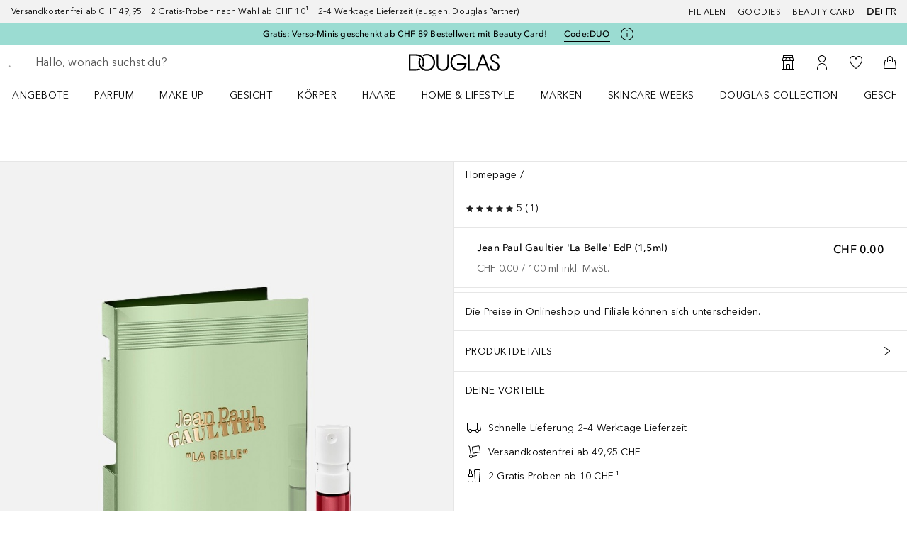

--- FILE ---
content_type: text/javascript; charset=utf-8
request_url: https://www.douglas.ch/public/40899.93ecfe01dfdbf5f6.async.js
body_size: 184509
content:
/*! For license information please see 40899.93ecfe01dfdbf5f6.async.js.LICENSE.txt */
(self.webpackChunkdgl_gui=self.webpackChunkdgl_gui||[]).push([[40899],{92185:(e,t,n)=>{n.d(t,{A:()=>Mw});var r=n(93717),o=n.n(r);function a(e,t,n,r,a,i,s){try{var u=e[i](s),l=u.value}catch(e){return void n(e)}u.done?t(l):o().resolve(l).then(r,a)}function i(e){return function(){var t=this,n=arguments;return new(o())(function(r,o){var i=e.apply(t,n);function s(e){a(i,r,o,s,u,"next",e)}function u(e){a(i,r,o,s,u,"throw",e)}s(void 0)})}}var s=n(12293),u=n.n(s),l=n(18682),c=n.n(l),d=n(22603),p=n.n(d),f=n(49825),h=n.n(f),v=n(39604),y=n.n(v),m=n(15799),g=n.n(m),b=n(67371),_=n.n(b),k=n(92216),C=n.n(k),w=n(88948),S=n.n(w);function x(e){return x="function"==typeof C()&&"symbol"==typeof S()?function(e){return typeof e}:function(e){return e&&"function"==typeof C()&&e.constructor===C()&&e!==C().prototype?"symbol":typeof e},x(e)}var N=n(58382),P=n.n(N),A=n(58297),O=n.n(A);function E(e,t){if(null==e)return{};var n,r,o=function(e,t){if(null==e)return{};var n={};for(var r in e)if({}.hasOwnProperty.call(e,r)){if(-1!==O()(t).call(t,r))continue;n[r]=e[r]}return n}(e,t);if(P()){var a=P()(e);for(r=0;r<a.length;r++)n=a[r],-1===O()(t).call(t,n)&&{}.propertyIsEnumerable.call(e,n)&&(o[n]=e[n])}return o}function R(e,t){if(!(e instanceof t))throw new TypeError("Cannot call a class as a function")}var I=n(80736),F=n.n(I),T=n(31239),M=n.n(T);function B(e){var t=function(e,t){if("object"!=x(e)||!e)return e;var n=e[M()];if(void 0!==n){var r=n.call(e,t||"default");if("object"!=x(r))return r;throw new TypeError("@@toPrimitive must return a primitive value.")}return("string"===t?String:Number)(e)}(e,"string");return"symbol"==x(t)?t:t+""}function D(e,t){for(var n=0;n<t.length;n++){var r=t[n];r.enumerable=r.enumerable||!1,r.configurable=!0,"value"in r&&(r.writable=!0),F()(e,B(r.key),r)}}function L(e,t,n){return t&&D(e.prototype,t),n&&D(e,n),F()(e,"prototype",{writable:!1}),e}function V(e,t,n){return(t=B(t))in e?F()(e,t,{value:n,enumerable:!0,configurable:!0,writable:!0}):e[t]=n,e}var j=n(4317),U=n.n(j),q=n(86152),H=n.n(q),K=n(66285),z=n.n(K),W=n(65095),G=n.n(W),$=n(23602),Y=n.n($),J=n(3739),Q=n.n(J),Z=n(58673),X=n.n(Z),ee=n(48772),te=n.n(ee),ne=n(38097),re=n.n(ne),oe=n(92789),ae=n.n(oe);var ie=n(4634),se=n.n(ie),ue=n(13147),le=n.n(ue);var ce=n(33781),de=n.n(ce),pe=n(45753),fe=n.n(pe);function he(e,t){(null==t||t>e.length)&&(t=e.length);for(var n=0,r=Array(t);n<t;n++)r[n]=e[n];return r}function ve(e,t){if(e){var n;if("string"==typeof e)return he(e,t);var r=de()(n={}.toString.call(e)).call(n,8,-1);return"Object"===r&&e.constructor&&(r=e.constructor.name),"Map"===r||"Set"===r?fe()(e):"Arguments"===r||/^(?:Ui|I)nt(?:8|16|32)(?:Clamped)?Array$/.test(r)?he(e,t):void 0}}function ye(e,t){return function(e){if(ae()(e))return e}(e)||function(e,t){var n=null==e?null:"undefined"!=typeof C()&&se()(e)||e["@@iterator"];if(null!=n){var r,o,a,i,s=[],u=!0,l=!1;try{if(a=(n=n.call(e)).next,0===t){if(Object(n)!==n)return;u=!1}else for(;!(u=(r=a.call(n)).done)&&(le()(s).call(s,r.value),s.length!==t);u=!0);}catch(e){l=!0,o=e}finally{try{if(!u&&null!=n.return&&(i=n.return(),Object(i)!==i))return}finally{if(l)throw o}}return s}}(e,t)||ve(e,t)||function(){throw new TypeError("Invalid attempt to destructure non-iterable instance.\nIn order to be iterable, non-array objects must have a [Symbol.iterator]() method.")}()}function me(e){return function(e){if(ae()(e))return he(e)}(e)||function(e){if("undefined"!=typeof C()&&null!=se()(e)||null!=e["@@iterator"])return fe()(e)}(e)||ve(e)||function(){throw new TypeError("Invalid attempt to spread non-iterable instance.\nIn order to be iterable, non-array objects must have a [Symbol.iterator]() method.")}()}var ge=n(75116),be=n.n(ge),_e=n(63960),ke=n.n(_e),Ce=n(11060),we=n.n(Ce),Se=n(96414),xe=n.n(Se),Ne=n(68321),Pe=n.n(Ne),Ae=n(65129),Oe=n.n(Ae),Ee=n(25353),Re=n.n(Ee),Ie=n(80636),Fe=n.n(Ie);function Te(){var e;return Te=Re()?Fe()(e=Re()).call(e):function(e){for(var t=1;t<arguments.length;t++){var n=arguments[t];for(var r in n)({}).hasOwnProperty.call(n,r)&&(e[r]=n[r])}return e},Te.apply(null,arguments)}function Me(e){if(void 0===e)throw new ReferenceError("this hasn't been initialised - super() hasn't been called");return e}var Be=n(92964),De=n.n(Be),Le=n(90276),Ve=n.n(Le);function je(e,t){var n;return je=Ve()?Fe()(n=Ve()).call(n):function(e,t){return e.__proto__=t,e},je(e,t)}function Ue(e,t){if("function"!=typeof t&&null!==t)throw new TypeError("Super expression must either be null or a function");e.prototype=De()(t&&t.prototype,{constructor:{value:e,writable:!0,configurable:!0}}),F()(e,"prototype",{writable:!1}),t&&je(e,t)}function qe(e,t){if(t&&("object"==x(t)||"function"==typeof t))return t;if(void 0!==t)throw new TypeError("Derived constructors may only return object or undefined");return Me(e)}var He=n(17688),Ke=n.n(He);function ze(e){var t;return ze=Ve()?Fe()(t=Ke()).call(t):function(e){return e.__proto__||Ke()(e)},ze(e)}var We,Ge,$e,Ye,Je,Qe,Ze,Xe,et={},tt=[],nt=/acit|ex(?:s|g|n|p|$)|rph|grid|ows|mnc|ntw|ine[ch]|zoo|^ord|itera/i;function rt(e,t){for(var n in t)e[n]=t[n];return e}function ot(e){var t=e.parentNode;t&&t.removeChild(e)}function at(e,t,n){var r,o,a,i={};for(a in t)"key"==a?r=t[a]:"ref"==a?o=t[a]:i[a]=t[a];if(arguments.length>2&&(i.children=arguments.length>3?We.call(arguments,2):n),"function"==typeof e&&null!=e.defaultProps)for(a in e.defaultProps)void 0===i[a]&&(i[a]=e.defaultProps[a]);return it(e,i,r,o,null)}function it(e,t,n,r,o){var a={type:e,props:t,key:n,ref:r,__k:null,__:null,__b:0,__e:null,__d:void 0,__c:null,__h:null,constructor:void 0,__v:null==o?++$e:o};return null==o&&null!=Ge.vnode&&Ge.vnode(a),a}function st(e){return e.children}function ut(e,t){this.props=e,this.context=t}function lt(e,t){if(null==t)return e.__?lt(e.__,e.__.__k.indexOf(e)+1):null;for(var n;t<e.__k.length;t++)if(null!=(n=e.__k[t])&&null!=n.__e)return n.__e;return"function"==typeof e.type?lt(e):null}function ct(e){var t,n;if(null!=(e=e.__)&&null!=e.__c){for(e.__e=e.__c.base=null,t=0;t<e.__k.length;t++)if(null!=(n=e.__k[t])&&null!=n.__e){e.__e=e.__c.base=n.__e;break}return ct(e)}}function dt(e){(!e.__d&&(e.__d=!0)&&Ye.push(e)&&!pt.__r++||Je!==Ge.debounceRendering)&&((Je=Ge.debounceRendering)||Qe)(pt)}function pt(){var e,t,n,r,o,a,i,s;for(Ye.sort(Ze);e=Ye.shift();)e.__d&&(t=Ye.length,r=void 0,o=void 0,i=(a=(n=e).__v).__e,(s=n.__P)&&(r=[],(o=rt({},a)).__v=a.__v+1,Ct(s,a,o,n.__n,void 0!==s.ownerSVGElement,null!=a.__h?[i]:null,r,null==i?lt(a):i,a.__h),wt(r,a),a.__e!=i&&ct(a)),Ye.length>t&&Ye.sort(Ze));pt.__r=0}function ft(e,t,n,r,o,a,i,s,u,l){var c,d,p,f,h,v,y,m=r&&r.__k||tt,g=m.length;for(n.__k=[],c=0;c<t.length;c++)if(null!=(f=n.__k[c]=null==(f=t[c])||"boolean"==typeof f||"function"==typeof f?null:"string"==typeof f||"number"==typeof f||"bigint"==typeof f?it(null,f,null,null,f):Array.isArray(f)?it(st,{children:f},null,null,null):f.__b>0?it(f.type,f.props,f.key,f.ref?f.ref:null,f.__v):f)){if(f.__=n,f.__b=n.__b+1,null===(p=m[c])||p&&f.key==p.key&&f.type===p.type)m[c]=void 0;else for(d=0;d<g;d++){if((p=m[d])&&f.key==p.key&&f.type===p.type){m[d]=void 0;break}p=null}Ct(e,f,p=p||et,o,a,i,s,u,l),h=f.__e,(d=f.ref)&&p.ref!=d&&(y||(y=[]),p.ref&&y.push(p.ref,null,f),y.push(d,f.__c||h,f)),null!=h?(null==v&&(v=h),"function"==typeof f.type&&f.__k===p.__k?f.__d=u=ht(f,u,e):u=yt(e,f,p,m,h,u),"function"==typeof n.type&&(n.__d=u)):u&&p.__e==u&&u.parentNode!=e&&(u=lt(p))}for(n.__e=v,c=g;c--;)null!=m[c]&&("function"==typeof n.type&&null!=m[c].__e&&m[c].__e==n.__d&&(n.__d=mt(r).nextSibling),Nt(m[c],m[c]));if(y)for(c=0;c<y.length;c++)xt(y[c],y[++c],y[++c])}function ht(e,t,n){for(var r,o=e.__k,a=0;o&&a<o.length;a++)(r=o[a])&&(r.__=e,t="function"==typeof r.type?ht(r,t,n):yt(n,r,r,o,r.__e,t));return t}function vt(e,t){return t=t||[],null==e||"boolean"==typeof e||(Array.isArray(e)?e.some(function(e){vt(e,t)}):t.push(e)),t}function yt(e,t,n,r,o,a){var i,s,u;if(void 0!==t.__d)i=t.__d,t.__d=void 0;else if(null==n||o!=a||null==o.parentNode)e:if(null==a||a.parentNode!==e)e.appendChild(o),i=null;else{for(s=a,u=0;(s=s.nextSibling)&&u<r.length;u+=1)if(s==o)break e;e.insertBefore(o,a),i=a}return void 0!==i?i:o.nextSibling}function mt(e){var t,n,r;if(null==e.type||"string"==typeof e.type)return e.__e;if(e.__k)for(t=e.__k.length-1;t>=0;t--)if((n=e.__k[t])&&(r=mt(n)))return r;return null}function gt(e,t,n){"-"===t[0]?e.setProperty(t,null==n?"":n):e[t]=null==n?"":"number"!=typeof n||nt.test(t)?n:n+"px"}function bt(e,t,n,r,o){var a;e:if("style"===t)if("string"==typeof n)e.style.cssText=n;else{if("string"==typeof r&&(e.style.cssText=r=""),r)for(t in r)n&&t in n||gt(e.style,t,"");if(n)for(t in n)r&&n[t]===r[t]||gt(e.style,t,n[t])}else if("o"===t[0]&&"n"===t[1])a=t!==(t=t.replace(/Capture$/,"")),t=t.toLowerCase()in e?t.toLowerCase().slice(2):t.slice(2),e.l||(e.l={}),e.l[t+a]=n,n?r||e.addEventListener(t,a?kt:_t,a):e.removeEventListener(t,a?kt:_t,a);else if("dangerouslySetInnerHTML"!==t){if(o)t=t.replace(/xlink(H|:h)/,"h").replace(/sName$/,"s");else if("width"!==t&&"height"!==t&&"href"!==t&&"list"!==t&&"form"!==t&&"tabIndex"!==t&&"download"!==t&&t in e)try{e[t]=null==n?"":n;break e}catch(e){}"function"==typeof n||(null==n||!1===n&&"-"!==t[4]?e.removeAttribute(t):e.setAttribute(t,n))}}function _t(e){return this.l[e.type+!1](Ge.event?Ge.event(e):e)}function kt(e){return this.l[e.type+!0](Ge.event?Ge.event(e):e)}function Ct(e,t,n,r,o,a,i,s,u){var l,c,d,p,f,h,v,y,m,g,b,_,k,C,w,S=t.type;if(void 0!==t.constructor)return null;null!=n.__h&&(u=n.__h,s=t.__e=n.__e,t.__h=null,a=[s]),(l=Ge.__b)&&l(t);try{e:if("function"==typeof S){if(y=t.props,m=(l=S.contextType)&&r[l.__c],g=l?m?m.props.value:l.__:r,n.__c?v=(c=t.__c=n.__c).__=c.__E:("prototype"in S&&S.prototype.render?t.__c=c=new S(y,g):(t.__c=c=new ut(y,g),c.constructor=S,c.render=Pt),m&&m.sub(c),c.props=y,c.state||(c.state={}),c.context=g,c.__n=r,d=c.__d=!0,c.__h=[],c._sb=[]),null==c.__s&&(c.__s=c.state),null!=S.getDerivedStateFromProps&&(c.__s==c.state&&(c.__s=rt({},c.__s)),rt(c.__s,S.getDerivedStateFromProps(y,c.__s))),p=c.props,f=c.state,c.__v=t,d)null==S.getDerivedStateFromProps&&null!=c.componentWillMount&&c.componentWillMount(),null!=c.componentDidMount&&c.__h.push(c.componentDidMount);else{if(null==S.getDerivedStateFromProps&&y!==p&&null!=c.componentWillReceiveProps&&c.componentWillReceiveProps(y,g),!c.__e&&null!=c.shouldComponentUpdate&&!1===c.shouldComponentUpdate(y,c.__s,g)||t.__v===n.__v){for(t.__v!==n.__v&&(c.props=y,c.state=c.__s,c.__d=!1),c.__e=!1,t.__e=n.__e,t.__k=n.__k,t.__k.forEach(function(e){e&&(e.__=t)}),b=0;b<c._sb.length;b++)c.__h.push(c._sb[b]);c._sb=[],c.__h.length&&i.push(c);break e}null!=c.componentWillUpdate&&c.componentWillUpdate(y,c.__s,g),null!=c.componentDidUpdate&&c.__h.push(function(){c.componentDidUpdate(p,f,h)})}if(c.context=g,c.props=y,c.__P=e,_=Ge.__r,k=0,"prototype"in S&&S.prototype.render){for(c.state=c.__s,c.__d=!1,_&&_(t),l=c.render(c.props,c.state,c.context),C=0;C<c._sb.length;C++)c.__h.push(c._sb[C]);c._sb=[]}else do{c.__d=!1,_&&_(t),l=c.render(c.props,c.state,c.context),c.state=c.__s}while(c.__d&&++k<25);c.state=c.__s,null!=c.getChildContext&&(r=rt(rt({},r),c.getChildContext())),d||null==c.getSnapshotBeforeUpdate||(h=c.getSnapshotBeforeUpdate(p,f)),w=null!=l&&l.type===st&&null==l.key?l.props.children:l,ft(e,Array.isArray(w)?w:[w],t,n,r,o,a,i,s,u),c.base=t.__e,t.__h=null,c.__h.length&&i.push(c),v&&(c.__E=c.__=null),c.__e=!1}else null==a&&t.__v===n.__v?(t.__k=n.__k,t.__e=n.__e):t.__e=St(n.__e,t,n,r,o,a,i,u);(l=Ge.diffed)&&l(t)}catch(e){t.__v=null,(u||null!=a)&&(t.__e=s,t.__h=!!u,a[a.indexOf(s)]=null),Ge.__e(e,t,n)}}function wt(e,t){Ge.__c&&Ge.__c(t,e),e.some(function(t){try{e=t.__h,t.__h=[],e.some(function(e){e.call(t)})}catch(e){Ge.__e(e,t.__v)}})}function St(e,t,n,r,o,a,i,s){var u,l,c,d=n.props,p=t.props,f=t.type,h=0;if("svg"===f&&(o=!0),null!=a)for(;h<a.length;h++)if((u=a[h])&&"setAttribute"in u==!!f&&(f?u.localName===f:3===u.nodeType)){e=u,a[h]=null;break}if(null==e){if(null===f)return document.createTextNode(p);e=o?document.createElementNS("http://www.w3.org/2000/svg",f):document.createElement(f,p.is&&p),a=null,s=!1}if(null===f)d===p||s&&e.data===p||(e.data=p);else{if(a=a&&We.call(e.childNodes),l=(d=n.props||et).dangerouslySetInnerHTML,c=p.dangerouslySetInnerHTML,!s){if(null!=a)for(d={},h=0;h<e.attributes.length;h++)d[e.attributes[h].name]=e.attributes[h].value;(c||l)&&(c&&(l&&c.__html==l.__html||c.__html===e.innerHTML)||(e.innerHTML=c&&c.__html||""))}if(function(e,t,n,r,o){var a;for(a in n)"children"===a||"key"===a||a in t||bt(e,a,null,n[a],r);for(a in t)o&&"function"!=typeof t[a]||"children"===a||"key"===a||"value"===a||"checked"===a||n[a]===t[a]||bt(e,a,t[a],n[a],r)}(e,p,d,o,s),c)t.__k=[];else if(h=t.props.children,ft(e,Array.isArray(h)?h:[h],t,n,r,o&&"foreignObject"!==f,a,i,a?a[0]:n.__k&&lt(n,0),s),null!=a)for(h=a.length;h--;)null!=a[h]&&ot(a[h]);s||("value"in p&&void 0!==(h=p.value)&&(h!==e.value||"progress"===f&&!h||"option"===f&&h!==d.value)&&bt(e,"value",h,d.value,!1),"checked"in p&&void 0!==(h=p.checked)&&h!==e.checked&&bt(e,"checked",h,d.checked,!1))}return e}function xt(e,t,n){try{"function"==typeof e?e(t):e.current=t}catch(e){Ge.__e(e,n)}}function Nt(e,t,n){var r,o;if(Ge.unmount&&Ge.unmount(e),(r=e.ref)&&(r.current&&r.current!==e.__e||xt(r,null,t)),null!=(r=e.__c)){if(r.componentWillUnmount)try{r.componentWillUnmount()}catch(e){Ge.__e(e,t)}r.base=r.__P=null,e.__c=void 0}if(r=e.__k)for(o=0;o<r.length;o++)r[o]&&Nt(r[o],t,n||"function"!=typeof e.type);n||null==e.__e||ot(e.__e),e.__=e.__e=e.__d=void 0}function Pt(e,t,n){return this.constructor(e,n)}function At(e,t,n){var r,o,a;Ge.__&&Ge.__(e,t),o=(r="function"==typeof n)?null:n&&n.__k||t.__k,a=[],Ct(t,e=(!r&&n||t).__k=at(st,null,[e]),o||et,et,void 0!==t.ownerSVGElement,!r&&n?[n]:o?null:t.firstChild?We.call(t.childNodes):null,a,!r&&n?n:o?o.__e:t.firstChild,r),wt(a,e)}function Ot(e,t,n){var r,o,a,i=rt({},e.props);for(a in t)"key"==a?r=t[a]:"ref"==a?o=t[a]:i[a]=t[a];return arguments.length>2&&(i.children=arguments.length>3?We.call(arguments,2):n),it(e.type,i,r||e.key,o||e.ref,null)}function Et(e,t){var n={__c:t="__cC"+Xe++,__:e,Consumer:function(e,t){return e.children(t)},Provider:function(e){var n,r;return this.getChildContext||(n=[],(r={})[t]=this,this.getChildContext=function(){return r},this.shouldComponentUpdate=function(e){this.props.value!==e.value&&n.some(function(e){e.__e=!0,dt(e)})},this.sub=function(e){n.push(e);var t=e.componentWillUnmount;e.componentWillUnmount=function(){n.splice(n.indexOf(e),1),t&&t.call(e)}}),e.children}};return n.Provider.__=n.Consumer.contextType=n}We=tt.slice,Ge={__e:function(e,t,n,r){for(var o,a,i;t=t.__;)if((o=t.__c)&&!o.__)try{if((a=o.constructor)&&null!=a.getDerivedStateFromError&&(o.setState(a.getDerivedStateFromError(e)),i=o.__d),null!=o.componentDidCatch&&(o.componentDidCatch(e,r||{}),i=o.__d),i)return o.__E=o}catch(t){e=t}throw e}},$e=0,ut.prototype.setState=function(e,t){var n;n=null!=this.__s&&this.__s!==this.state?this.__s:this.__s=rt({},this.state),"function"==typeof e&&(e=e(rt({},n),this.props)),e&&rt(n,e),null!=e&&this.__v&&(t&&this._sb.push(t),dt(this))},ut.prototype.forceUpdate=function(e){this.__v&&(this.__e=!0,e&&this.__h.push(e),dt(this))},ut.prototype.render=st,Ye=[],Qe="function"==typeof Promise?Promise.prototype.then.bind(Promise.resolve()):setTimeout,Ze=function(e,t){return e.__v.__b-t.__v.__b},pt.__r=0,Xe=0;var Rt=n(73144),It=n.n(Rt),Ft=n(93363),Tt=n.n(Ft),Mt=n(52814),Bt=n.n(Mt);var Dt=n(90728),Lt=n.n(Dt);function Vt(){try{var e=!Boolean.prototype.valueOf.call(Lt()(Boolean,[],function(){}))}catch(e){}return(Vt=function(){return!!e})()}function jt(e){var t="function"==typeof Bt()?new(Bt()):void 0;return jt=function(e){if(null===e||!function(e){try{var t;return-1!==O()(t=Function.toString.call(e)).call(t,"[native code]")}catch(We){return"function"==typeof e}}(e))return e;if("function"!=typeof e)throw new TypeError("Super expression must either be null or a function");if(void 0!==t){if(t.has(e))return t.get(e);t.set(e,n)}function n(){return function(e,t,n){if(Vt())return Lt().apply(null,arguments);var r=[null];le()(r).apply(r,t);var o=new(Fe()(e).apply(e,r));return n&&je(o,n.prototype),o}(e,arguments,ze(this).constructor)}return n.prototype=De()(e.prototype,{constructor:{value:n,enumerable:!1,writable:!0,configurable:!0}}),je(n,e)},jt(e)}var Ut=n(17569),qt=n.n(Ut),Ht=n(36465),Kt=n.n(Ht),zt=n(44354),Wt=n.n(zt);function Gt(){var e;return Gt="undefined"!=typeof Reflect&&Kt()?Fe()(e=Kt()).call(e):function(e,t,n){var r=function(e,t){for(;!{}.hasOwnProperty.call(e,t)&&null!==(e=ze(e)););return e}(e,t);if(r){var o=Wt()(r,t);return o.get?o.get.call(arguments.length<3?e:n):o.value}},Gt.apply(null,arguments)}var $t=n(863),Yt=n.n($t),Jt=n(7067),Qt=n.n(Jt),Zt=n(99859),Xt=n.n(Zt),en=n(39666),tn=n.n(en),nn=n(64367),rn=n.n(nn),on=n(8342),an=n.n(on),sn=n(79593),un=n.n(sn),ln=n(731),cn=n.n(ln),dn=n(7100),pn=n.n(dn),fn=n(95780),hn=n.n(fn),vn=n(32437),yn=n.n(vn),mn=n(66198),gn=n.n(mn),bn=n(49004),_n=n.n(bn),kn=n(67491),Cn=n.n(kn),wn=n(63498),Sn=n.n(wn),xn=n(40559),Nn=n.n(xn),Pn=n(96036),An=n.n(Pn),On=n(98750),En=n.n(On),Rn=n(76481),In=n.n(Rn),Fn=n(83092),Tn=n.n(Fn),Mn=n(50830),Bn=n.n(Mn),Dn=n(38244),Ln=n.n(Dn),Vn=n(97215),jn=n.n(Vn),Un=n(14660),qn=n.n(Un),Hn=n(51306),Kn=n.n(Hn),zn=n(46434),Wn=n.n(zn),Gn=n(71967),$n=n.n(Gn),Yn=n(72482),Jn=n.n(Yn),Qn=n(83233),Zn=n.n(Qn),Xn=n(11830),er=n.n(Xn),tr=n(65640),nr={payButton:"Pay","payButton.redirecting":"Redirecting...","payButton.with":"Pay %{value} with %{maskedData}","payButton.saveDetails":"Save details",close:"Close",storeDetails:"Save for my next payment",readMore:"Read more","creditCard.holderName":"Name on card","creditCard.holderName.placeholder":"J. Smith","creditCard.holderName.invalid":"Enter name as shown on card","creditCard.numberField.title":"Card number","creditCard.numberField.placeholder":"1234 5678 9012 3456","creditCard.expiryDateField.title":"Expiry date","creditCard.expiryDateField.placeholder":"MM/YY","creditCard.expiryDateField.month":"Month","creditCard.expiryDateField.month.placeholder":"MM","creditCard.expiryDateField.year.placeholder":"YY","creditCard.expiryDateField.year":"Year","creditCard.cvcField.title":"Security code","creditCard.cvcField.placeholder":"123","creditCard.storeDetailsButton":"Remember for next time","creditCard.cvcField.placeholder.4digits":"4 digits","creditCard.cvcField.placeholder.3digits":"3 digits","creditCard.taxNumber.placeholder":"YYMMDD / 0123456789",installments:"Number of installments",installmentOption:"%{times}x %{partialValue}",installmentOptionMonths:"%{times} months","installments.oneTime":"One time payment","installments.installments":"Installments payment","installments.revolving":"Revolving payment","sepaDirectDebit.ibanField.invalid":"Invalid account number","sepaDirectDebit.nameField.placeholder":"J. Smith","sepa.ownerName":"Holder Name","sepa.ibanNumber":"Account Number (IBAN)","error.title":"Error","error.subtitle.redirect":"Redirect failed","error.subtitle.payment":"Payment failed","error.subtitle.refused":"Payment refused","error.message.unknown":"An unknown error occurred","errorPanel.title":"Existing errors","idealIssuer.selectField.title":"Bank","idealIssuer.selectField.placeholder":"Select your bank","creditCard.success":"Payment Successful",loading:"Loading\u2026",continue:"Continue",continueTo:"Continue to","wechatpay.timetopay":"You have %@ to pay","sr.wechatpay.timetopay":"You have %#minutes%# %#seconds%# to pay","wechatpay.scanqrcode":"Scan QR code",personalDetails:"Personal details",companyDetails:"Company details","companyDetails.name":"Company name","companyDetails.registrationNumber":"Registration number",socialSecurityNumber:"Social security number",firstName:"First name","firstName.invalid":"Enter your first name",infix:"Prefix",lastName:"Last name","lastName.invalid":"Enter your last name",mobileNumber:"Mobile number","mobileNumber.invalid":"Invalid mobile number",city:"City",postalCode:"Postal code","postalCode.optional":"Postal code (optional)",countryCode:"Country Code",telephoneNumber:"Telephone number",dateOfBirth:"Date of birth",shopperEmail:"Email address",gender:"Gender","gender.notselected":"Select your gender",male:"Male",female:"Female",billingAddress:"Billing address",street:"Street",stateOrProvince:"State or province",country:"Country/Region",houseNumberOrName:"House number",separateDeliveryAddress:"Specify a separate delivery address",deliveryAddress:"Delivery Address","deliveryAddress.firstName":"Recipient first name","deliveryAddress.lastName":"Recipient last name",zipCode:"Zip code",apartmentSuite:"Apartment / Suite",provinceOrTerritory:"Province or Territory",cityTown:"City / Town",address:"Address","address.placeholder":"Find your address","address.errors.incomplete":"Enter an address to continue","address.enterManually":"Enter address manually",state:"State","field.title.optional":"(optional)","creditCard.cvcField.title.optional":"Security code (optional)","issuerList.wallet.placeholder":"Select your wallet",privacyPolicy:"Privacy policy","afterPay.agreement":"I agree with the %@ of Riverty","riverty.termsAndConditions":"I agree with the general %#Terms & Conditions%# for the Riverty Payment Method. The privacy policy of Riverty can be found %#here%#.",paymentConditions:"payment conditions",openApp:"Open the app","voucher.readInstructions":"Read instructions","voucher.introduction":"Thank you for your purchase, please use the following coupon to complete your payment.","voucher.expirationDate":"Expiration Date","voucher.alternativeReference":"Alternative Reference","dragonpay.voucher.non.bank.selectField.placeholder":"Select your provider","dragonpay.voucher.bank.selectField.placeholder":"Select your bank","voucher.paymentReferenceLabel":"Payment Reference","voucher.surcharge":"Incl. %@ surcharge","voucher.introduction.doku":"Thank you for your purchase, please use the following information to complete your payment.","voucher.shopperName":"Shopper Name","voucher.merchantName":"Merchant","voucher.introduction.econtext":"Thank you for your purchase, please use the following information to complete your payment.","voucher.telephoneNumber":"Phone Number","voucher.shopperReference":"Shopper Reference","voucher.collectionInstitutionNumber":"Collection Institution Number","voucher.econtext.telephoneNumber.invalid":"Telephone number must be 10 or 11 digits long","boletobancario.btnLabel":"Generate Boleto","boleto.sendCopyToEmail":"Send a copy to my email","button.copy":"Copy","button.download":"Download","boleto.socialSecurityNumber":"CPF/CNPJ","boleto.socialSecurityNumber.invalid":"Enter a valid CPF/CNPJ number","creditCard.storedCard.description.ariaLabel":"Stored card ends in %@","voucher.entity":"Entity",donateButton:"Donate",notNowButton:"Not now",thanksForYourSupport:"Thanks for your support!","resultMessages.preauthorized":"Details saved",preauthorizeWith:"Preauthorize with",confirmPreauthorization:"Confirm preauthorization",confirmPurchase:"Confirm purchase",applyGiftcard:"Redeem",giftcardBalance:"Gift card balance",deductedBalance:"Deducted balance","creditCard.pin.title":"Pin","creditCard.encryptedPassword.label":"First 2 digits of card password","creditCard.encryptedPassword.placeholder":"12","creditCard.encryptedPassword.invalid":"Invalid password","creditCard.taxNumber":"Cardholder birthdate or Corporate registration number","creditCard.taxNumber.label":"Cardholder birthdate (YYMMDD) or Corporate registration number (10 digits)","creditCard.taxNumber.labelAlt":"Corporate registration number (10 digits)","creditCard.taxNumber.invalid":"Invalid Cardholder birthdate or Corporate registration number","storedPaymentMethod.disable.button":"Remove","storedPaymentMethod.disable.confirmation":"Remove stored payment method","storedPaymentMethod.disable.confirmButton":"Yes, remove","storedPaymentMethod.disable.cancelButton":"Cancel","ach.bankAccount":"Bank account","ach.accountHolderNameField.title":"Account holder name","ach.accountHolderNameField.placeholder":"J. Smith","ach.accountHolderNameField.invalid":"Invalid account holder name","ach.accountNumberField.title":"Account number","ach.accountNumberField.invalid":"Invalid account number","ach.accountLocationField.title":"ABA routing number","ach.accountLocationField.invalid":"Invalid ABA routing number","ach.savedBankAccount":"Saved bank account","ach.savings":"Savings account","ach.checking":"Checking account","select.state":"Select state","select.stateOrProvince":"Select state or province","select.provinceOrTerritory":"Select province or territory","select.country":"Select country/region","select.noOptionsFound":"No options found","select.filter.placeholder":"Search...","telephoneNumber.invalid":"Invalid telephone number",qrCodeOrApp:"or","paypal.processingPayment":"Processing payment...",generateQRCode:"Generate QR code","await.waitForConfirmation":"Waiting for confirmation","mbway.confirmPayment":"Confirm your payment on the MB WAY app","shopperEmail.invalid":"Invalid email address","dateOfBirth.format":"DD/MM/YYYY","dateOfBirth.invalid":"Enter a valid date of birth that indicates you are at least 18 years old","blik.confirmPayment":"Open your banking app to confirm the payment.","blik.invalid":"Enter 6 numbers","blik.code":"6-digit code","blik.help":"Get the code from your banking app.","swish.pendingMessage":"After you scan, the status can be pending for up to 10 minutes. Attempting to pay again within this time may result in multiple charges.","field.valid":"Field valid","field.invalid":"Field not valid","error.va.gen.01":"Incomplete field","error.va.gen.02":"Field not valid","error.va.sf-cc-num.01":"Enter a valid card number","error.va.sf-cc-num.02":"Enter the card number","error.va.sf-cc-num.03":"Enter a supported card brand","error.va.sf-cc-num.04":"Enter the complete card number","error.va.sf-cc-dat.01":"Enter a valid expiry date","error.va.sf-cc-dat.02":"Enter a valid expiry date","error.va.sf-cc-dat.03":"Credit card about to expire","error.va.sf-cc-dat.04":"Enter the expiry date","error.va.sf-cc-dat.05":"Enter the complete expiry date","error.va.sf-cc-mth.01":"Enter the expiry month","error.va.sf-cc-yr.01":"Enter the expiry year","error.va.sf-cc-yr.02":"Enter the complete expiry year","error.va.sf-cc-cvc.01":"Enter the security code","error.va.sf-cc-cvc.02":"Enter the complete security code","error.va.sf-ach-num.01":"Bank account number field is empty","error.va.sf-ach-num.02":"Bank account number is the wrong length","error.va.sf-ach-loc.01":"Bank routing number field is empty","error.va.sf-ach-loc.02":"Bank routing number is the wrong length","error.va.sf-kcp-pwd.01":"Password field is empty","error.va.sf-kcp-pwd.02":"Password is the wrong length","error.giftcard.no-balance":"This gift card has zero balance","error.giftcard.card-error":"In our records we have no gift card with this number","error.giftcard.currency-error":"Gift cards are only valid in the currency they were issued in","amazonpay.signout":"Sign out from Amazon","amazonpay.changePaymentDetails":"Change payment details","partialPayment.warning":"Select another payment method to pay the remaining","partialPayment.remainingBalance":"Remaining balance will be %{amount}","bankTransfer.beneficiary":"Beneficiary","bankTransfer.iban":"IBAN","bankTransfer.bic":"BIC","bankTransfer.reference":"Reference","bankTransfer.introduction":"Continue to create a new bank transfer payment. You can use the details in the following screen to finalize this payment.","bankTransfer.instructions":"Thank you for your purchase, please use the following information to complete your payment.","bacs.accountHolderName":"Bank account holder name","bacs.accountHolderName.invalid":"Invalid bank account holder name","bacs.accountNumber":"Bank account number","bacs.accountNumber.invalid":"Invalid bank account number","bacs.bankLocationId":"Sort code","bacs.bankLocationId.invalid":"Invalid sort code","bacs.consent.amount":"I agree that the above amount will be deducted from my bank account.","bacs.consent.account":"I confirm the account is in my name and I am the only signatory required to authorise the Direct Debit on this account.",edit:"Edit","bacs.confirm":"Confirm and pay","bacs.result.introduction":"Download your Direct Debit Instruction (DDI / Mandate)","download.pdf":"Download PDF","creditCard.encryptedCardNumber.aria.iframeTitle":"Iframe for card number","creditCard.encryptedCardNumber.aria.label":"Card number","creditCard.encryptedExpiryDate.aria.iframeTitle":"Iframe for expiry date","creditCard.encryptedExpiryDate.aria.label":"Expiry date","creditCard.encryptedExpiryMonth.aria.iframeTitle":"Iframe for expiry month","creditCard.encryptedExpiryMonth.aria.label":"Expiry month","creditCard.encryptedExpiryYear.aria.iframeTitle":"Iframe for expiry year","creditCard.encryptedExpiryYear.aria.label":"Expiry year","creditCard.encryptedSecurityCode.aria.iframeTitle":"Iframe for security code","creditCard.encryptedSecurityCode.aria.label":"Security code","creditCard.encryptedPassword.aria.iframeTitle":"Iframe for password","creditCard.encryptedPassword.aria.label":"First 2 digits of card password","giftcard.encryptedCardNumber.aria.iframeTitle":"Iframe for card number","giftcard.encryptedCardNumber.aria.label":"Card number","giftcard.encryptedSecurityCode.aria.iframeTitle":"Iframe for pin","giftcard.encryptedSecurityCode.aria.label":"Pin",giftcardTransactionLimit:"Max. %{amount} allowed per transaction on this gift card","ach.encryptedBankAccountNumber.aria.iframeTitle":"Iframe for bank account number","ach.encryptedBankAccountNumber.aria.label":"Account number","ach.encryptedBankLocationId.aria.iframeTitle":"Iframe for bank routing number","ach.encryptedBankLocationId.aria.label":"ABA routing number","pix.instructions":"Open the app with the PIX registered key, choose Pay with PIX and scan the QR Code or copy and paste the code","twint.saved":"saved",orPayWith:"or pay with",invalidFormatExpects:"Invalid format. Expected format: %{format}","upi.qrCodeWaitingMessage":"Scan the QR code using your preferred UPI app to complete the payment","upi.vpaWaitingMessage":"Open your UPI app to confirm the payment","upi.modeSelection":"How would you like to use UPI?","upi.completePayment":"Complete your payment","upi.mode.enterUpiId":"Enter UPI ID","upi.mode.qrCode":"QR code","upi.mode.payByAnyUpi":"Pay by any UPI app","upi.collect.dropdown.label":"Enter UPI ID","upi.collect.field.label":"Enter UPI ID / VPA","onlineBanking.termsAndConditions":"By continuing you agree with the %#terms and conditions%#","onlineBankingPL.termsAndConditions":"By continuing you agree with the %#regulations%# and %#information obligation%# of Przelewy24","ctp.loading.poweredByCtp":"Powered by Click to Pay","ctp.loading.intro":"We are checking to see if you have any saved cards with Click to Pay...","ctp.login.title":"Continue to Click to Pay","ctp.login.subtitle":"Enter the email address that is connected to Click to Pay to continue.","ctp.login.inputLabel":"Email","ctp.logout.notYou":"Not you?","ctp.logout.notYourCards":"Not your cards?","ctp.logout.notYourCard":"Not your card?","ctp.logout.notYourProfile":"Not your profile?","ctp.otp.fieldLabel":"One time code","ctp.otp.resendCode":"Resend code","ctp.otp.codeResent":"Code resent","ctp.otp.title":"Access your Click to Pay cards","ctp.otp.subtitle":"Enter the code %@ sent to %@ to verify it\u2018s you.","ctp.otp.saveCookiesCheckbox.label":"Skip verification next time","ctp.otp.saveCookiesCheckbox.information":"Select to be remembered on your device and browser at participating stores for faster checkout. Not recommended for shared devices.","ctp.otp.saveCookiesCheckbox.shorterInfo":"Select to be remembered on your device and browser","ctp.emptyProfile.message":"No cards registered in this Click to Pay profile","ctp.separatorText":"or use","ctp.cards.title":"Complete payment with Click to Pay","ctp.cards.subtitle":"Select a card to use.","ctp.cards.expiredCard":"Expired","ctp.manualCardEntry":"Manual card entry","ctp.aria.infoModalButton":"What is Click to Pay","ctp.infoPopup.title":"Click to Pay brings the ease of contactless, online","ctp.infoPopup.subtitle":"A fast, secure payment method supported by Mastercard, Visa and other payment cards.","ctp.infoPopup.benefit1":"Click to Pay uses encryption to keep your information safe and secure","ctp.infoPopup.benefit2":"Use it with merchants worldwide","ctp.infoPopup.benefit3":"Set up once for hassle-free payments in the future","ctp.errors.AUTH_INVALID":"Authentication Invalid","ctp.errors.NOT_FOUND":"No account found, enter a valid email or continue using manual card entry","ctp.errors.ID_FORMAT_UNSUPPORTED":"Format not supported","ctp.errors.FRAUD":"The user account was locked or disabled","ctp.errors.CONSUMER_ID_MISSING":"Consumer identity is missing in the request","ctp.errors.ACCT_INACCESSIBLE":"This account is currently not available, e.g it is locked","ctp.errors.CODE_INVALID":"Incorrect verification code","ctp.errors.CODE_EXPIRED":"This code has expired","ctp.errors.RETRIES_EXCEEDED":"The limit for the number of retries for OTP generation was exceeded","ctp.errors.OTP_SEND_FAILED":"The OTP could not be sent to the recipient","ctp.errors.REQUEST_TIMEOUT":"Something went wrong, try again or use the manual card entry","ctp.errors.UNKNOWN_ERROR":"Something went wrong, try again or use the manual card entry","ctp.errors.SERVICE_ERROR":"Something went wrong, try again or use the manual card entry","ctp.errors.SERVER_ERROR":"Something went wrong, try again or use the manual card entry","ctp.errors.INVALID_PARAMETER":"Something went wrong, try again or use the manual card entry","ctp.errors.AUTH_ERROR":"Something went wrong, try again or use the manual card entry","paymentMethodsList.aria.label":"Choose a payment method","companyDetails.name.invalid":"Enter the company name","companyDetails.registrationNumber.invalid":"Enter the registration number","consent.checkbox.invalid":"You must agree with the terms & conditions","form.instruction":"All fields are required unless marked otherwise.","trustly.descriptor":"Instant Bank Payment","trustly.description1":"Pay directly from any of your bank accounts, backed by bank-level security","trustly.description2":"No cards, no app download, no registration","ancv.input.label":"Your ANCV identification","ancv.confirmPayment":"Use your ANCV application to confirm the payment.","ancv.form.instruction":"The Cheque-Vacances application is necessary to validate this payment.","ancv.beneficiaryId.invalid":"Enter a valid email address or ANCV ID","payme.openPayMeApp":"Complete your payment in the PayMe app by authorizing the payment in the app and wait for the confirmation.","payme.redirectButtonLabel":"Open PayMe app","payme.scanQrCode":"Complete your payment by QR code","payme.timeToPay":"This QR code is valid for %@","payme.instructions.steps":"Open the PayMe app.%@Scan the QR code to authorize the payment.%@Complete the payment in the app and wait for confirmation.","payme.instructions.footnote":"Please do not close this page before the payment is completed","payByBankAISDD.disclaimer.header":"Use Pay by Bank to pay instantly from any bank account.","payByBankAISDD.disclaimer.body":"By connecting your bank account you are authorizing debits to your account for any amount owed for use of our services and/or purchase of our products, until this authorization is revoked.","paymentMethodBrand.other":"other"},rr=Object.freeze({__proto__:null,default:nr}),or="en-US",ar=nr,ir={ar:function(){return n.e(14496).then(n.bind(n,14496))},"cs-CZ":function(){return n.e(83611).then(n.bind(n,83611))},"da-DK":function(){return n.e(6820).then(n.bind(n,6820))},"de-DE":function(){return n.e(5038).then(n.bind(n,5038))},"el-GR":function(){return n.e(99906).then(n.bind(n,99906))},"en-US":function(){return Promise.resolve().then(function(){return rr})},"es-ES":function(){return n.e(76776).then(n.bind(n,76776))},"fi-FI":function(){return n.e(97910).then(n.bind(n,97910))},"fr-FR":function(){return n.e(26560).then(n.bind(n,26560))},"hr-HR":function(){return n.e(98192).then(n.bind(n,98192))},"hu-HU":function(){return n.e(85486).then(n.bind(n,85486))},"it-IT":function(){return n.e(37798).then(n.bind(n,37798))},"ja-JP":function(){return n.e(29493).then(n.bind(n,29493))},"ko-KR":function(){return n.e(75767).then(n.bind(n,75767))},"nl-NL":function(){return n.e(93540).then(n.bind(n,93540))},"no-NO":function(){return n.e(38878).then(n.bind(n,38878))},"pl-PL":function(){return n.e(17276).then(n.bind(n,17276))},"pt-BR":function(){return n.e(89544).then(n.bind(n,89544))},"pt-PT":function(){return n.e(79228).then(n.bind(n,79228))},"ro-RO":function(){return n.e(80358).then(n.bind(n,80358))},"ru-RU":function(){return n.e(87750).then(n.bind(n,87750))},"sk-SK":function(){return n.e(88028).then(n.bind(n,88028))},"sl-SI":function(){return n.e(7605).then(n.bind(n,7605))},"sv-SE":function(){return n.e(31075).then(n.bind(n,31075))},"zh-CN":function(){return n.e(3923).then(n.bind(n,3923))},"zh-TW":function(){return n.e(95555).then(n.bind(n,95555))}};function sr(e,t){var n=c()(e);if(p()){var r=p()(e);t&&(r=H()(r).call(r,function(t){return h()(e,t).enumerable})),n.push.apply(n,r)}return n}function ur(e){for(var t=1;t<arguments.length;t++){var n,r,o=null!=arguments[t]?arguments[t]:{};t%2?U()(n=sr(Object(o),!0)).call(n,function(t){V(e,t,o[t])}):y()?g()(e,y()(o)):U()(r=sr(Object(o))).call(r,function(t){_()(e,t,h()(o,t))})}return e}var lr=function(e){return e.toLowerCase().substring(0,2)};function cr(e){var t=e.replace("_","-");if(new RegExp("([a-z]{2})([-])([A-Z]{2})").test(t))return t;var n=ye(t.split("-"),2),r=n[0],o=n[1];if(!r||!o)return null;var a=[r.toLowerCase(),o.toUpperCase()].join("-");return 5===a.length?a:null}function dr(e){var t=arguments.length>1&&void 0!==arguments[1]?arguments[1]:[];if(!e||e.length<1||e.length>5)return or;var n=cr(e);return be()(t).call(t,n)>-1?n:function(e,t){return e&&"string"==typeof e&&X()(t).call(t,function(t){return lr(t)===lr(e)})||null}(n||e,t)}var pr=function(e,t){return e.replace(/%{(\w+)}/g,function(e,n){return t[n]||""})},fr=function(){var e=i(u().mark(function e(t){var n,r,o,a=arguments;return u().wrap(function(e){for(;;)switch(e.prev=e.next){case 0:return n=a.length>1&&void 0!==a[1]?a[1]:{},r=dr(t,c()(ir))||or,e.next=4,ir[r]();case 4:return o=e.sent,e.abrupt("return",ur(ur(ur({},ar),o.default),!!n[t]&&n[t]));case 6:case"end":return e.stop()}},e)}));return function(t){return e.apply(this,arguments)}}(),hr=function(e,t){var n=e.split(/%#(.*?)%#/gm);if(t.length!==Math.floor(n.length/2))throw Error("The number of functions provided does not match the number of elements in the translation string.");return xe()(n).call(n,function(e,n){var r=Math.floor(n/2);return n%2==0?e:t[r](e)})},vr={IDR:1,JPY:1,KRW:1,VND:1,BYR:1,CVE:1,DJF:1,GHC:1,GNF:1,KMF:1,PYG:1,RWF:1,UGX:1,VUV:1,XAF:1,XOF:1,XPF:1,MRO:10,BHD:1e3,IQD:1e3,JOD:1e3,KWD:1e3,OMR:1e3,LYD:1e3,TND:1e3},yr={RSD:{minimumFractionDigits:2},AFN:{minimumFractionDigits:2},ALL:{minimumFractionDigits:2},IRR:{minimumFractionDigits:2},LAK:{minimumFractionDigits:2},LBP:{minimumFractionDigits:2},MMK:{minimumFractionDigits:2},SOS:{minimumFractionDigits:2},SYP:{minimumFractionDigits:2},YER:{minimumFractionDigits:2},IQD:{minimumFractionDigits:3}};function mr(e,t){var n=c()(e);if(p()){var r=p()(e);t&&(r=H()(r).call(r,function(t){return h()(e,t).enumerable})),n.push.apply(n,r)}return n}function gr(e){for(var t=1;t<arguments.length;t++){var n,r,o=null!=arguments[t]?arguments[t]:{};t%2?U()(n=mr(Object(o),!0)).call(n,function(t){V(e,t,o[t])}):y()?g()(e,y()(o)):U()(r=mr(Object(o))).call(r,function(t){_()(e,t,h()(o,t))})}return e}var br=function(e,t){var n=function(e){return vr[e]||100}(t);return Pe()(String(e),10)/n};function _r(e,t){var n=c()(e);if(p()){var r=p()(e);t&&(r=H()(r).call(r,function(t){return h()(e,t).enumerable})),n.push.apply(n,r)}return n}function kr(e){for(var t=1;t<arguments.length;t++){var n,r,o=null!=arguments[t]?arguments[t]:{};t%2?U()(n=_r(Object(o),!0)).call(n,function(t){V(e,t,o[t])}):y()?g()(e,y()(o)):U()(r=_r(Object(o))).call(r,function(t){_()(e,t,h()(o,t))})}return e}var Cr,wr=Intl.DateTimeFormat,Sr=function(){function e(){var t,n,r=this,o=arguments.length>0&&void 0!==arguments[0]?arguments[0]:or,a=arguments.length>1&&void 0!==arguments[1]?arguments[1]:{};R(this,e),V(this,"supportedLocales",void 0),V(this,"locale",void 0),V(this,"languageCode",void 0),V(this,"translations",ar),V(this,"customTranslations",void 0),V(this,"loaded",void 0),V(this,"timeFormatOptions",{hour:"numeric",minute:"numeric"}),V(this,"timeAndDateFormatOptions",kr({year:"numeric",month:"2-digit",day:"2-digit"},this.timeFormatOptions)),V(this,"timeAndDateFormatter",void 0);var i=c()(ir);this.customTranslations=function(){var e,t=arguments.length>0&&void 0!==arguments[0]?arguments[0]:{},n=arguments.length>1?arguments[1]:void 0;return ke()(e=c()(t)).call(e,function(e,r){var o=cr(r)||dr(r,n);return o&&(e[o]=t[r]),e},{})}(a,i);var s=c()(this.customTranslations);this.supportedLocales=H()(t=Y()(n=[]).call(n,me(i),me(s))).call(t,function(e,t,n){return be()(n).call(n,e)===t}),this.locale=cr(o)||dr(o,this.supportedLocales)||or;var u=ye(this.locale.split("-"),1)[0];this.languageCode=u,this.timeAndDateFormatter=wr(this.locale,this.timeAndDateFormatOptions),this.loaded=fr(this.locale,this.customTranslations).then(function(e){r.translations=e})}return L(e,[{key:"get",value:function(e,t){var n=function(e,t){var n=arguments.length>2&&void 0!==arguments[2]?arguments[2]:{values:{},count:0},r="".concat(t,"__plural"),o=function(e){var n;return Y()(n="".concat(t,"__")).call(n,e)};return Object.prototype.hasOwnProperty.call(e,o(n.count))?pr(e[o(n.count)],we()(n)):Object.prototype.hasOwnProperty.call(e,r)&&n.count>1?pr(e[r],we()(n)):Object.prototype.hasOwnProperty.call(e,t)?pr(e[t],we()(n)):null}(this.translations,e,t);return null!==n?n:e}},{key:"amount",value:function(e,t,n){return function(e,t,n){var r=arguments.length>3&&void 0!==arguments[3]?arguments[3]:{},o=e.toString(),a=br(o,n),i=t.replace("_","-"),s=yr[n]?gr(gr({},r),yr[n]):r,u=gr({style:"currency",currency:n,currencyDisplay:"symbol"},s);try{return a.toLocaleString(i,u)}catch(e){return o}}(e,this.locale,t,n)}},{key:"date",value:function(e){if(void 0===e)return"";var t=kr({year:"numeric",month:"2-digit",day:"2-digit"},arguments.length>1&&void 0!==arguments[1]?arguments[1]:{});return new Date(e).toLocaleDateString(this.locale,t)}},{key:"dateTime",value:function(e){return void 0===e?"":this.timeAndDateFormatter.format(new Date(e))}}]),e}(),xr=function(e,t){var n=t.split(".");return ke()(n).call(n,function(e,t){return e&&e[t]?e[t]:void 0},e)},Nr=L(function e(){var t=this;R(this,e),V(this,"events",{}),V(this,"on",function(e,n){t.events[e]=t.events[e]||[],t.events[e].push(n)}),V(this,"off",function(e,n){var r;t.events[e]&&(t.events[e]=ke()(r=t.events[e]).call(r,function(e,t){return t!==n&&e.push(t),e},[]))}),V(this,"emit",function(e,n){var r;t.events[e]&&U()(r=t.events[e]).call(r,function(e){e(n)})})});function Pr(){return"xxxxxxxx-xxxx-4xxx-yxxx-xxxxxxxxxxxx".replace(/[xy]/g,function(e){var t=16*Math.random()|0;return("x"==e?t:3&t|8).toString(16)})}var Ar="v3/analytics",Or="log",Er="error",Rr="info",Ir="action",Fr="submit",Tr="selected",Mr="rendered",Br="displayed",Dr="input",Lr="download",Vr="validationError",jr="focus",Ur="unfocus",qr="configured",Hr="instant_payment_button",Kr="list",zr="ApiError",Wr="web_700",Gr=(V(V(V(V(V(V(V(V(V(V(Cr={},"error.va.sf-cc-num.02","900"),"error.va.sf-cc-num.04","901"),"error.va.sf-cc-num.01","902"),"error.va.sf-cc-num.03","903"),"error.va.sf-cc-dat.04","910"),"error.va.sf-cc-dat.05","911"),"error.va.sf-cc-dat.01","912"),"error.va.sf-cc-dat.02","913"),"error.va.sf-cc-dat.03","914"),"error.va.sf-cc-mth.01","915"),V(V(V(V(V(V(V(V(V(V(Cr,"error.va.sf-cc-yr.01","917"),"error.va.sf-cc-yr.02","918"),"error.va.sf-cc-cvc.01","920"),"error.va.sf-cc-cvc.02","921"),"creditCard.holderName.invalid","925"),"boleto.socialSecurityNumber.invalid","926"),"error.va.gen.01.country","930"),"error.va.gen.01.street","931"),"error.va.gen.01.house_number_or_name","932"),"error.va.gen.01.postal_code","933"),V(V(V(V(V(V(V(V(V(V(Cr,"invalidFormatExpects.postal_code","934"),"error.va.gen.01.city","935"),"error.va.gen.01.state_or_province","936"),"error.va.sf-kcp-pwd.01","940"),"error.va.sf-kcp-pwd.02","941"),"creditCard.taxNumber.invalid","942"),"error.va.sf-ach-num.01","945"),"error.va.sf-ach-num.02","946"),"error.va.sf-ach-loc.01","947"),"error.va.sf-ach-loc.02","948")),$r=["cart","minicart","pdp","checkout"],Yr=["applicationInfo","checkoutAttemptId"],Jr=function(e){return e.FINGERPRINT_DATA_SENT="fingerprintDataSentWeb",e.FINGERPRINT_IFRAME_LOADED="fingerprintIframeLoaded",e.FINGERPRINT_COMPLETED="fingerprintCompleted",e.CHALLENGE_DATA_SENT="challengeDataSentWeb",e.CHALLENGE_IFRAME_LOADED="challengeIframeLoaded",e.CHALLENGE_COMPLETED="challengeCompleted",e}({}),Qr=["firstName","lastName"];function Zr(e,t){var n=c()(e);if(p()){var r=p()(e);t&&(r=H()(r).call(r,function(t){return h()(e,t).enumerable})),n.push.apply(n,r)}return n}function Xr(e){for(var t=1;t<arguments.length;t++){var n,r,o=null!=arguments[t]?arguments[t]:{};t%2?U()(n=Zr(Object(o),!0)).call(n,function(t){V(e,t,o[t])}):y()?g()(e,y()(o)):U()(r=Zr(Object(o))).call(r,function(t){_()(e,t,h()(o,t))})}return e}var eo=function(){function e(t){var n;R(this,e),V(this,"_id",Y()(n="".concat(this.constructor.type,"-")).call(n,Pr())),V(this,"props",void 0),V(this,"state",void 0),V(this,"_node",void 0),V(this,"_component",void 0),V(this,"eventEmitter",new Nr),V(this,"_parentInstance",void 0),V(this,"resources",void 0),this.props=this.formatProps(Xr(Xr({},this.constructor.defaultProps),{},{setStatusAutomatically:!0},t)),this._parentInstance=this.props._parentInstance,this._node=null,this.state={},this.resources=this.props.modules?this.props.modules.resources:void 0}return L(e,[{key:"formatProps",value:function(e){return e}},{key:"formatData",value:function(){return{}}},{key:"setUpAnalytics",value:function(e){return null}},{key:"submitAnalytics",value:function(e){return null}},{key:"setState",value:function(e){this.state=Xr(Xr({},this.state),e)}},{key:"data",get:function(){var e,t,n=xr(this.props,"modules.risk.data"),r=null!==(e=null===(t=xr(this.props,"modules.analytics.getCheckoutAttemptId"))||void 0===t?void 0:t())&&void 0!==e?e:"fetch-checkoutAttemptId-failed",o=this.state.order||this.props.order,a=this.formatData();if(a.paymentMethod&&r&&(a.paymentMethod.checkoutAttemptId=r),"riverty"!==this.props.type&&a.billingAddress){var i=a.billingAddress;i.firstName,i.lastName;var s=E(i,Qr);a.billingAddress=Xr({},s)}return Xr(Xr(Xr(Xr({},n&&{riskData:{clientData:n}}),o&&{order:{orderData:o.orderData,pspReference:o.pspReference}}),a),{},{clientStateDataIndicator:!0})}},{key:"render",value:function(){throw new Error("Payment method cannot be rendered.")}},{key:"mount",value:function(e){var t=this,n="string"==typeof e?document.querySelector(e):e;if(!n)throw new Error("Component could not mount. Root node was not found.");var r,o=!this._node;return this._node&&this.unmount(),this._node=n,this._component=this.render(),At(this._component,n),o&&this.props.modules&&this.props.modules.analytics&&this.setUpAnalytics({containerWidth:n&&n.offsetWidth,component:this.props.isDropin?"dropin":null!==(r=this.constructor.analyticsType)&&void 0!==r?r:this.constructor.type,flavor:this.props.isDropin?"dropin":"components"}).then(function(){t.props.isDropin||t.submitAnalytics({type:Mr})}),this}},{key:"update",value:function(e){return this.props=this.formatProps(Xr(Xr({},this.props),e)),this.state={},this.unmount().mount(this._node)}},{key:"remount",value:function(e){if(!this._node)throw new Error("Component is not mounted.");return At(e||this.render(),this._node,null),this}},{key:"unmount",value:function(){return this._node&&At(null,this._node),this}},{key:"remove",value:function(){this.unmount(),this._parentInstance&&this._parentInstance.remove(this)}}]),e}();V(eo,"defaultProps",{});var to,no,ro,oo,ao=function(e){var t=e.inline,n=void 0!==t&&t,r=e.size,o=void 0===r?"large":r;return at("div",{"data-testid":"spinner",className:"adyen-checkout__spinner__wrapper ".concat(n?"adyen-checkout__spinner__wrapper--inline":"")},at("div",{className:"adyen-checkout__spinner adyen-checkout__spinner--".concat(o)}))},io=0,so=[],uo=[],lo=Ge.__b,co=Ge.__r,po=Ge.diffed,fo=Ge.__c,ho=Ge.unmount;function vo(e,t){Ge.__h&&Ge.__h(no,e,io||t),io=0;var n=no.__H||(no.__H={__:[],__h:[]});return e>=n.__.length&&n.__.push({__V:uo}),n.__[e]}function yo(e){return io=1,mo(Eo,e)}function mo(e,t,n){var r=vo(to++,2);if(r.t=e,!r.__c&&(r.__=[n?n(t):Eo(void 0,t),function(e){var t=r.__N?r.__N[0]:r.__[0],n=r.t(t,e);t!==n&&(r.__N=[n,r.__[1]],r.__c.setState({}))}],r.__c=no,!no.u)){var o=function(e,t,n){if(!r.__c.__H)return!0;var o=r.__c.__H.__.filter(function(e){return e.__c});if(o.every(function(e){return!e.__N}))return!a||a.call(this,e,t,n);var i=!1;return o.forEach(function(e){if(e.__N){var t=e.__[0];e.__=e.__N,e.__N=void 0,t!==e.__[0]&&(i=!0)}}),!(!i&&r.__c.props===e)&&(!a||a.call(this,e,t,n))};no.u=!0;var a=no.shouldComponentUpdate,i=no.componentWillUpdate;no.componentWillUpdate=function(e,t,n){if(this.__e){var r=a;a=void 0,o(e,t,n),a=r}i&&i.call(this,e,t,n)},no.shouldComponentUpdate=o}return r.__N||r.__}function go(e,t){var n=vo(to++,3);!Ge.__s&&Oo(n.__H,t)&&(n.__=e,n.i=t,no.__H.__h.push(n))}function bo(e,t){var n=vo(to++,4);!Ge.__s&&Oo(n.__H,t)&&(n.__=e,n.i=t,no.__h.push(n))}function _o(e){return io=5,ko(function(){return{current:e}},[])}function ko(e,t){var n=vo(to++,7);return Oo(n.__H,t)?(n.__V=e(),n.i=t,n.__h=e,n.__V):n.__}function Co(e,t){return io=8,ko(function(){return e},t)}function wo(e){var t=no.context[e.__c],n=vo(to++,9);return n.c=e,t?(null==n.__&&(n.__=!0,t.sub(no)),t.props.value):e.__}function So(){for(var e;e=so.shift();)if(e.__P&&e.__H)try{e.__H.__h.forEach(Po),e.__H.__h.forEach(Ao),e.__H.__h=[]}catch(Ye){e.__H.__h=[],Ge.__e(Ye,e.__v)}}Ge.__b=function(e){no=null,lo&&lo(e)},Ge.__r=function(e){co&&co(e),to=0;var t=(no=e.__c).__H;t&&(ro===no?(t.__h=[],no.__h=[],t.__.forEach(function(e){e.__N&&(e.__=e.__N),e.__V=uo,e.__N=e.i=void 0})):(t.__h.forEach(Po),t.__h.forEach(Ao),t.__h=[])),ro=no},Ge.diffed=function(e){po&&po(e);var t=e.__c;t&&t.__H&&(t.__H.__h.length&&(1!==so.push(t)&&oo===Ge.requestAnimationFrame||((oo=Ge.requestAnimationFrame)||No)(So)),t.__H.__.forEach(function(e){e.i&&(e.__H=e.i),e.__V!==uo&&(e.__=e.__V),e.i=void 0,e.__V=uo})),ro=no=null},Ge.__c=function(e,t){t.some(function(e){try{e.__h.forEach(Po),e.__h=e.__h.filter(function(e){return!e.__||Ao(e)})}catch(We){t.some(function(e){e.__h&&(e.__h=[])}),t=[],Ge.__e(We,e.__v)}}),fo&&fo(e,t)},Ge.unmount=function(e){ho&&ho(e);var t,n=e.__c;n&&n.__H&&(n.__H.__.forEach(function(e){try{Po(e)}catch(e){t=e}}),n.__H=void 0,t&&Ge.__e(t,n.__v))};var xo="function"==typeof requestAnimationFrame;function No(e){var t,n=function(){clearTimeout(r),xo&&cancelAnimationFrame(t),setTimeout(e)},r=setTimeout(n,100);xo&&(t=requestAnimationFrame(n))}function Po(e){var t=no,n=e.__c;"function"==typeof n&&(e.__c=void 0,n()),no=t}function Ao(e){var t=no;e.__c=e.__(),no=t}function Oo(e,t){return!e||e.length!==t.length||t.some(function(t,n){return t!==e[n]})}function Eo(e,t){return"function"==typeof t?t(e):t}var Ro="https://checkoutshopper-live.adyen.com/checkoutshopper/",Io=["resourceContext","extension"];function Fo(e,t){var n=c()(e);if(p()){var r=p()(e);t&&(r=H()(r).call(r,function(t){return h()(e,t).enumerable})),n.push.apply(n,r)}return n}function To(e){for(var t=1;t<arguments.length;t++){var n,r,o=null!=arguments[t]?arguments[t]:{};t%2?U()(n=Fo(Object(o),!0)).call(n,function(t){V(e,t,o[t])}):y()?g()(e,y()(o)):U()(r=Fo(Object(o))).call(r,function(t){_()(e,t,h()(o,t))})}return e}var Mo=function(){function e(){var t=this,n=arguments.length>0&&void 0!==arguments[0]?arguments[0]:Ro;R(this,e),V(this,"resourceContext",void 0),V(this,"returnImage",function(e){var t,n,r,o,a,i,s=e.name,u=e.resourceContext,l=e.imageFolder,c=void 0===l?"":l,d=e.parentFolder,p=void 0===d?"":d,f=e.extension,h=e.size,v=void 0===h?"":h,y=e.subFolder,m=void 0===y?"":y;return Y()(t=Y()(n=Y()(r=Y()(o=Y()(a=Y()(i="".concat(u,"images/")).call(i,c)).call(a,m)).call(o,p)).call(r,s)).call(n,v,".")).call(t,f)}),V(this,"getImageUrl",function(e){var n=e.resourceContext,r=void 0===n?Ro:n,o=e.extension,a=void 0===o?"svg":o,i=E(e,Io);return function(e){var n=To({extension:a,resourceContext:r,imageFolder:"logos/",parentFolder:"",name:e},i);return t.returnImage(n)}}),this.resourceContext=n}return L(e,[{key:"getImage",value:function(){var e=arguments.length>0&&void 0!==arguments[0]?arguments[0]:{};return this.getImageUrl(To(To({},e),{},{resourceContext:this.resourceContext}))}}]),e}(),Bo=Et({i18n:new Sr,loadingContext:"",commonProps:{},resources:new Mo});function Do(){return wo(Bo)}var Lo=function(){Ue(t,ut);var e=function(e){var t=function(){if("undefined"==typeof Reflect||!Oe())return!1;if(Oe().sham)return!1;if("function"==typeof Proxy)return!0;try{return Boolean.prototype.valueOf.call(Oe()(Boolean,[],function(){})),!0}catch(e){return!1}}();return function(){var n,r=ze(e);if(t){var o=ze(this).constructor;n=Oe()(r,arguments,o)}else n=r.apply(this,arguments);return qe(this,n)}}(t);function t(){var n,r;R(this,t);for(var o=arguments.length,a=new Array(o),i=0;i<o;i++)a[i]=arguments[i];return V(Me(r=e.call.apply(e,Y()(n=[this]).call(n,a))),"onClick",function(e){e.preventDefault(),r.props.disabled||r.props.onClick(e,{complete:r.complete})}),V(Me(r),"complete",function(){var e=arguments.length>0&&void 0!==arguments[0]?arguments[0]:1e3;r.setState({completed:!0}),It()(function(){r.setState({completed:!1})},e)}),r}return L(t,[{key:"render",value:function(e,t){var n,r,o=e.classNameModifiers,a=void 0===o?[]:o,i=e.disabled,s=e.href,u=e.icon,l=e.inline,c=e.label,d=e.status,p=e.variant,f=t.completed,h=Do().i18n,v=u?at("img",{className:"adyen-checkout__button__icon",src:u,alt:"","aria-hidden":"true"}):"",y=Y()(n=[]).call(n,me(a),me("primary"!==p?[p]:[]),me(l?["inline"]:[]),me(f?["completed"]:[]),me("loading"===d||"redirect"===d?["loading"]:[])),m=Tt()(Y()(r=["adyen-checkout__button"]).call(r,me(xe()(y).call(y,function(e){return"adyen-checkout__button--".concat(e)})))),g={loading:at("span",{className:"adyen-checkout__button__content"},at(ao,{size:"medium",inline:!0}),at("span",{className:"adyen-checkout__button__text--sr-only"},h.get("loading"))),redirect:at("span",{className:"adyen-checkout__button__content"},at(ao,{size:"medium",inline:!0}),h.get("payButton.redirecting")),default:at("span",{className:"adyen-checkout__button__content"},v,at("span",{className:"adyen-checkout__button__text"},c))},b=g[d]||g.default;return s?at("a",{className:m,href:s,disabled:i,target:this.props.target,rel:this.props.rel},b):at("button",{className:m,type:"button",disabled:i,onClick:this.onClick},b,"loading"!==d&&"redirect"!==d&&this.props.children)}}]),t}();V(Lo,"defaultProps",{status:"default",variant:"primary",disabled:!1,label:"",inline:!1,target:"_self",onClick:function(){}});var Vo=function(e,t){return null!=t&&t.value&&null!=t&&t.currency?e.amount(t.value,t.currency,{currencyDisplay:t.currencyDisplay||"symbol"}):""},jo=function(e,t){var n;return Y()(n="".concat(e.get("payButton")," ")).call(n,Vo(e,t))},Uo=function(e){return at("span",{className:"checkout-secondary-button__text"},e.label)},qo=["amount","secondaryAmount","classNameModifiers","label"],Ho=function(e){var t,n=e.amount,r=e.secondaryAmount,o=e.classNameModifiers,a=void 0===o?[]:o,i=e.label,s=E(e,qo),u=Do().i18n,l=n&&{}.hasOwnProperty.call(n,"value")&&0===n.value,d=l?u.get("confirmPreauthorization"):jo(u,n),p=n&&"number"==typeof n.value&&!!n.currency,f=r&&c()(r).length>0,h=!l&&!i&&p&&f?function(e,t){var n,r=t&&null!=t&&t.value&&null!=t&&t.currency?e.amount(t.value,t.currency,{currencyDisplay:t.currencyDisplay||"symbol"}):"",o=r.length?"/ ":"";return Y()(n="".concat(o)).call(n,r)}(u,r):null;return at(Lo,Te({},s,{disabled:s.disabled||"loading"===s.status,classNameModifiers:Y()(t=[]).call(t,me(a),["pay"]),label:i||d}),h&&at(Uo,{label:h}))},Ko=["action","resultCode","sessionData","order","sessionResult"];var zo=function(e){Ue(n,e);var t=function(e){var t=function(){if("undefined"==typeof Reflect||!Oe())return!1;if(Oe().sham)return!1;if("function"==typeof Proxy)return!0;try{return Boolean.prototype.valueOf.call(Oe()(Boolean,[],function(){})),!0}catch(e){return!1}}();return function(){var n,r=ze(e);if(t){var o=ze(this).constructor;n=Oe()(r,arguments,o)}else n=r.apply(this,arguments);return qe(this,n)}}(n);function n(e,r,o){var a;return R(this,n),V(Me(a=t.call(this,r)),"cause",void 0),a.name=n.errorTypes[e],a.cause=null==o?void 0:o.cause,a}return L(n)}(jt(Error));function Wo(){var e=arguments.length>0&&void 0!==arguments[0]?arguments[0]:{},t=arguments.length>1?arguments[1]:void 0;return Object.prototype.hasOwnProperty.call(e,t)}function Go(e,t){var n=c()(e);if(p()){var r=p()(e);t&&(r=H()(r).call(r,function(t){return h()(e,t).enumerable})),n.push.apply(n,r)}return n}function $o(e){for(var t=1;t<arguments.length;t++){var n,r,o=null!=arguments[t]?arguments[t]:{};t%2?U()(n=Go(Object(o),!0)).call(n,function(t){V(e,t,o[t])}):y()?g()(e,y()(o)):U()(r=Go(Object(o))).call(r,function(t){_()(e,t,h()(o,t))})}return e}V(zo,"errorTypes",{NETWORK_ERROR:"NETWORK_ERROR",CANCEL:"CANCEL",IMPLEMENTATION_ERROR:"IMPLEMENTATION_ERROR",ERROR:"ERROR"});var Yo=function(){Ue(t,eo);var e=function(e){var t=function(){if("undefined"==typeof Reflect||!Oe())return!1;if(Oe().sham)return!1;if("function"==typeof Proxy)return!0;try{return Boolean.prototype.valueOf.call(Oe()(Boolean,[],function(){})),!0}catch(e){return!1}}();return function(){var n,r=ze(e);if(t){var o=ze(this).constructor;n=Oe()(r,arguments,o)}else n=r.apply(this,arguments);return qe(this,n)}}(t);function t(n){var r,o,a,i,s,u,l,c,d,p,f;return R(this,t),V(Me(f=e.call(this,n)),"componentRef",void 0),V(Me(f),"elementRef",void 0),V(Me(f),"handleError",function(e){f.setElementStatus("ready"),f.props.onError&&f.props.onError(e,f.elementRef)}),V(Me(f),"handleAdditionalDetails",function(e){return f.props.onAdditionalDetails?f.props.onAdditionalDetails(e,f.elementRef):f.props.session&&f.submitAdditionalDetails(e.data),e}),V(Me(f),"handleOrder",function(e){f.updateParent({order:e.order}),f.props.onPaymentCompleted&&f.props.onPaymentCompleted(e,f.elementRef)}),V(Me(f),"handleFinalResult",function(e){if(f.props.setStatusAutomatically){var t=function(e){switch(e.resultCode){case"Authorised":case"Received":case"Pending":return["success"];case"Cancelled":case"Error":case"Refused":return["error"]}}(e),n=ye(t,2),r=n[0],o=n[1];r&&f.setElementStatus(r,o)}return f.props.onPaymentCompleted&&f.props.onPaymentCompleted(e,f.elementRef),e}),V(Me(f),"setComponentRef",function(e){f.componentRef=e}),V(Me(f),"payButton",function(e){return at(Ho,Te({},e,{amount:f.props.amount,secondaryAmount:f.props.secondaryAmount,onClick:f.submit}))}),f.submit=z()(r=f.submit).call(r,Me(f)),f.setState=z()(o=f.setState).call(o,Me(f)),f.onValid=z()(a=f.onValid).call(a,Me(f)),f.onComplete=z()(i=f.onComplete).call(i,Me(f)),f.onSubmit=z()(s=f.onSubmit).call(s,Me(f)),f.handleAction=z()(u=f.handleAction).call(u,Me(f)),f.handleOrder=z()(l=f.handleOrder).call(l,Me(f)),f.handleResponse=z()(c=f.handleResponse).call(c,Me(f)),f.setElementStatus=z()(d=f.setElementStatus).call(d,Me(f)),f.submitAnalytics=z()(p=f.submitAnalytics).call(p,Me(f)),f.elementRef=n&&n.elementRef||Me(f),f}return L(t,[{key:"setState",value:function(e){this.state=$o($o({},this.state),e),this.onChange()}},{key:"onChange",value:function(){var e=this.isValid,t={data:this.data,errors:this.state.errors,valid:this.state.valid,isValid:e};return this.props.onChange&&this.props.onChange(t,this.elementRef),e&&this.onValid(),t}},{key:"setUpAnalytics",value:function(e){var t,n=null===(t=this.props.session)||void 0===t?void 0:t.id;return this.props.modules.analytics.setUp($o($o({},e),n&&{sessionId:n}))}},{key:"submitAnalytics",value:function(e,t){var n,r=this.constructor.analyticsType;r||(r="scheme"===this.constructor.type||"bcmc"===this.constructor.type?this.constructor.type:this.props.type),null===(n=this.props.modules)||void 0===n||n.analytics.sendAnalytics(r,e,t)}},{key:"onSubmit",value:function(){var e=this;if(this.props.isInstantPayment&&this.elementRef.closeActivePaymentMethod(),this.props.setStatusAutomatically&&this.setElementStatus("loading"),this.props.onSubmit)this.submitAnalytics({type:Fr}),this.props.onSubmit({data:this.data,isValid:this.isValid},this.elementRef);else if(this._parentInstance.session){var t=this.props.beforeSubmit?new(Q())(function(t,n){return e.props.beforeSubmit(e.data,e.elementRef,{resolve:t,reject:n})}):Q().resolve(this.data);t.then(function(t){return e.submitAnalytics({type:Fr}),e.submitPayment(t)}).catch(function(){e.elementRef.setStatus("ready")})}else this.handleError(new zo("IMPLEMENTATION_ERROR","Could not submit the payment"))}},{key:"onValid",value:function(){var e={data:this.data};return this.props.onValid&&this.props.onValid(e,this.elementRef),e}},{key:"onComplete",value:function(e){this.props.onComplete&&this.props.onComplete(e,this.elementRef)}},{key:"submit",value:function(){this.isValid?this.onSubmit():this.showValidation()}},{key:"showValidation",value:function(){return this.componentRef&&this.componentRef.showValidation&&this.componentRef.showValidation(),this}},{key:"setElementStatus",value:function(e,t){var n;return null===(n=this.elementRef)||void 0===n||n.setStatus(e,t),this}},{key:"setStatus",value:function(e,t){var n;return null!==(n=this.componentRef)&&void 0!==n&&n.setStatus&&this.componentRef.setStatus(e,t),this}},{key:"submitPayment",value:function(e){var t=this;return this._parentInstance.session.submitPayment(e).then(this.handleResponse).catch(function(e){return t.handleError(e)})}},{key:"submitAdditionalDetails",value:function(e){return this._parentInstance.session.submitDetails(e).then(this.handleResponse).catch(this.handleError)}},{key:"handleAction",value:function(e){var t=arguments.length>1&&void 0!==arguments[1]?arguments[1]:{};if(!e||!e.type){if(Wo(e,"action")&&Wo(e,"resultCode"))throw new Error('handleAction::Invalid Action - the passed action object itself has an "action" property and a "resultCode": have you passed in the whole response object by mistake?');throw new Error('handleAction::Invalid Action - the passed action object does not have a "type" property')}var n=this._parentInstance.createFromAction(e,$o($o($o({},this.elementRef.props),t),{},{onAdditionalDetails:this.handleAdditionalDetails}));return n?(this.unmount(),n.mount(this._node)):null}},{key:"handleResponse",value:function(e){var t,n=function(e){var t,n=[],r=ke()(t=c()(e)).call(t,function(t,r){return G()(Ko).call(Ko,r)?t[r]=e[r]:n.push(r),t},{});return n.length&&tr.warn("The following properties should not be passed to the client: ".concat(n.join(", "))),r}(e);n.action?this.elementRef.handleAction(n.action):(null===(t=n.order)||void 0===t||null===(t=t.remainingAmount)||void 0===t?void 0:t.value)>0?this.handleOrder(n):this.elementRef.handleFinalResult(n)}},{key:"updateParent",value:function(){var e=arguments.length>0&&void 0!==arguments[0]?arguments[0]:{};return this.elementRef._parentInstance.update(e)}},{key:"isValid",get:function(){return!1}},{key:"icon",get:function(){var e,t=this.props.paymentMethodType||this.type;return null!==(e=this.props.icon)&&void 0!==e?e:this.resources.getImage()(t)}},{key:"displayName",get:function(){return this.props.name||this.constructor.type}},{key:"additionalInfo",get:function(){return null}},{key:"accessibleName",get:function(){return this.displayName}},{key:"type",get:function(){return this.props.type||this.constructor.type}}]),t}();var Jo=function(){Ue(t,ut);var e=function(e){var t=function(){if("undefined"==typeof Reflect||!Oe())return!1;if(Oe().sham)return!1;if("function"==typeof Proxy)return!0;try{return Boolean.prototype.valueOf.call(Oe()(Boolean,[],function(){})),!0}catch(e){return!1}}();return function(){var n,r=ze(e);if(t){var o=ze(this).constructor;n=Oe()(r,arguments,o)}else n=r.apply(this,arguments);return qe(this,n)}}(t);function t(){var n,r;R(this,t);for(var o=arguments.length,a=new Array(o),i=0;i<o;i++)a[i]=arguments[i];return V(Me(r=e.call.apply(e,Y()(n=[this]).call(n,a))),"iframeEl",void 0),r}return L(t,[{key:"iframeOnLoad",value:function(){this.props.callback&&"function"==typeof this.props.callback&&this.props.callback(this.iframeEl.contentWindow)}},{key:"componentDidMount",value:function(){var e;if(this.iframeEl.addEventListener)this.iframeEl.addEventListener("load",z()(e=this.iframeOnLoad).call(e,this),!1);else if(this.iframeEl.attachEvent){var t;this.iframeEl.attachEvent("onload",z()(t=this.iframeOnLoad).call(t,this))}else{var n;this.iframeEl.onload=z()(n=this.iframeOnLoad).call(n,this)}}},{key:"componentWillUnmount",value:function(){var e;if(this.iframeEl.removeEventListener)this.iframeEl.removeEventListener("load",z()(e=this.iframeOnLoad).call(e,this),!1);else if(this.iframeEl.detachEvent){var t;this.iframeEl.detachEvent("onload",z()(t=this.iframeOnLoad).call(t,this))}else this.iframeEl.onload=null}},{key:"render",value:function(e){var t=this,n=e.name,r=e.src,o=e.width,a=e.height,i=e.minWidth,s=e.minHeight,u=e.allow,l=e.title,c=e.classNameModifiers,d=H()(c).call(c,function(e){return!!e});return at("iframe",{ref:function(e){t.iframeEl=e},allow:u,className:Tt()("adyen-checkout__iframe","adyen-checkout__iframe--".concat(n),d.length&&xe()(c).call(c,function(e){var t;return Y()(t="adyen-checkout__iframe--".concat(n,"-")).call(t,e)})),name:n,src:r,width:o,height:a,frameBorder:"0",title:l,referrerpolicy:"origin","min-width":i,"min-height":s})}}]),t}();V(Jo,"defaultProps",{width:"0",height:"0",minWidth:"0",minHeight:"0",src:null,allow:null,title:"components iframe",classNameModifiers:[]});var Qo=function(e,t,n){var r,o=new(Q())(function(o,a){r=It()(function(){a(n)},e),t.then(function(e){clearTimeout(r),o(e)}).catch(function(e){clearTimeout(r),a(e)})});return{promise:o,cancel:function(){clearTimeout(r)}}},Zo="deviceFingerprint",Xo={result:{type:Zo,value:"df-timedOut"},errorCode:"timeout"},ea={timeout:"iframe loading timed out",wrongOrigin:"Result did not come from the expected origin",wrongDataType:"Result data was not of the expected type",missingProperty:"Result data did not contain the expected properties",unknownError:"An unknown error occurred"},ta=function(e,t,n,r){return function(n){var o,a={};if((n.origin||(null===(o=n.originalEvent)||void 0===o?void 0:o.origin))!==e)return"Message was not sent from the expected domain";if("string"!=typeof n.data)return"Event data was not of type string";if(!n.data.length)return"Invalid event data string";try{var i=JSON.parse(n.data);if(!Wo(i,"type")||i.type!==r)return"Event data was not of expected type";t(i)}catch(e){return a.type="".concat(r,"-JSON-parse-error"),a.comment="failed to JSON parse event.data",a.extraInfo="event.data = ".concat(n.data),a.eventDataRaw=n.data,tr.debug("get-process-message-handler::CATCH::Un-parseable JSON:: parseErrorObj=",a),!1}return!0}},na=function(e){var t,n,r,o=/^(?:([A-Za-z]+):)?(\/{0,3})([0-9.\-A-Za-z]+)(?::(\d+))?(?:\/([^?#]*))?(?:\?([^#]*))?(?:#(.*))?$/.exec(e);if(!o)return null;var a=ye(o,5),i=a[1],s=a[2],u=a[3],l=a[4];return i&&s&&u?Y()(t=Y()(n=Y()(r="".concat(i,":")).call(r,s)).call(n,u)).call(t,l?":".concat(l):""):null};var ra=function(){Ue(t,ut);var e=function(e){var t=function(){if("undefined"==typeof Reflect||!Oe())return!1;if(Oe().sham)return!1;if("function"==typeof Proxy)return!0;try{return Boolean.prototype.valueOf.call(Oe()(Boolean,[],function(){})),!0}catch(e){return!1}}();return function(){var n,r=ze(e);if(t){var o=ze(this).constructor;n=Oe()(r,arguments,o)}else n=r.apply(this,arguments);return qe(this,n)}}(t);function t(n){var r;return R(this,t),V(Me(r=e.call(this,n)),"postMessageDomain",void 0),V(Me(r),"processMessageHandler",void 0),V(Me(r),"deviceFingerPrintPromise",void 0),r.postMessageDomain=na(r.props.loadingContext)||r.props.loadingContext,r}return L(t,[{key:"getDfpPromise",value:function(){var e=this;return new(Q())(function(t,n){e.processMessageHandler=ta(e.postMessageDomain,t,0,Zo),window.addEventListener("message",e.processMessageHandler)})}},{key:"componentDidMount",value:function(){var e=this;this.deviceFingerPrintPromise=Qo(2e4,this.getDfpPromise(),Xo),this.deviceFingerPrintPromise.promise.then(function(t){e.props.onCompleteFingerprint(t),window.removeEventListener("message",e.processMessageHandler)}).catch(function(t){e.props.onErrorFingerprint(t),window.removeEventListener("message",e.processMessageHandler)})}},{key:"render",value:function(e){var t=e.dfpURL;return at("div",{className:"adyen-checkout-risk__device-fingerprint"},at(Jo,{name:"dfIframe",src:t,allow:"geolocation; microphone; camera;",title:"devicefingerprinting iframe"}))}}]),t}();var oa=function(){Ue(t,ut);var e=function(e){var t=function(){if("undefined"==typeof Reflect||!Oe())return!1;if(Oe().sham)return!1;if("function"==typeof Proxy)return!0;try{return Boolean.prototype.valueOf.call(Oe()(Boolean,[],function(){})),!0}catch(e){return!1}}();return function(){var n,r=ze(e);if(t){var o=ze(this).constructor;n=Oe()(r,arguments,o)}else n=r.apply(this,arguments);return qe(this,n)}}(t);function t(n){var r,o,a;return R(this,t),r=e.call(this,n),n.clientKey&&(r.state={status:"retrievingFingerPrint",dfpURL:Y()(o=Y()(a="".concat(r.props.loadingContext,"assets/html/")).call(a,n.clientKey,"/dfp.")).call(o,"1.0.0",".html")}),r}return L(t,[{key:"setStatusComplete",value:function(e){var t=this;this.setState({status:"complete"},function(){t.props.onComplete(e)})}},{key:"render",value:function(e,t){var n=this,r=e.loadingContext,o=t.dfpURL;return"retrievingFingerPrint"===this.state.status?at("div",{className:"adyen-checkout-risk__device-fingerprint--wrapper",style:{position:"absolute",width:0,height:0}},at(ra,{loadingContext:r,dfpURL:o,onCompleteFingerprint:function(e){n.setStatusComplete(e)},onErrorFingerprint:function(e){var t;n.props.onError({errorCode:t=e.errorCode,message:ea[t]||ea.unknownError,type:Zo}),n.setStatusComplete(e.result)}})):null}}]),t}();V(oa,"defaultProps",{onComplete:function(){},onError:function(){}});var aa={decode:function(e){if(!aa.isBase64(e))return{success:!1,error:"not base64"};try{var t=(n=e,decodeURIComponent(xe()(Array.prototype).call(window.atob(n),function(e){var t;return"%".concat(qt()(t="00".concat(e.charCodeAt(0).toString(16))).call(t,-2))}).join("")));return{success:!0,data:t}}catch(e){return{success:!1,error:"malformed URI sequence"}}var n},encode:function(e){return window.btoa(e)},isBase64:function(e){if(!e)return!1;if(e.length%4)return!1;try{return window.btoa(window.atob(e))===e}catch(e){return!1}}};function ia(e,t){var n=c()(e);if(p()){var r=p()(e);t&&(r=H()(r).call(r,function(t){return h()(e,t).enumerable})),n.push.apply(n,r)}return n}function sa(e){for(var t=1;t<arguments.length;t++){var n,r,o=null!=arguments[t]?arguments[t]:{};t%2?U()(n=ia(Object(o),!0)).call(n,function(t){V(e,t,o[t])}):y()?g()(e,y()(o)):U()(r=ia(Object(o))).call(r,function(t){_()(e,t,h()(o,t))})}return e}var ua=function(){Ue(t,eo);var e=function(e){var t=function(){if("undefined"==typeof Reflect||!Oe())return!1;if(Oe().sham)return!1;if("function"==typeof Proxy)return!0;try{return Boolean.prototype.valueOf.call(Oe()(Boolean,[],function(){})),!0}catch(e){return!1}}();return function(){var n,r=ze(e);if(t){var o=ze(this).constructor;n=Oe()(r,arguments,o)}else n=r.apply(this,arguments);return qe(this,n)}}(t);function t(n){var r;R(this,t),V(Me(r=e.call(this,n)),"nodeRiskContainer",null),V(Me(r),"onComplete",function(e){var t=sa(sa({},r.state.data),{},V(V(V({},e.type,e.value),"persistentCookie",e.persistentCookie),"components",e.components));r.setState({data:t,isValid:!0}),r.props.risk.onComplete(r.data),r.cleanUp()}),V(Me(r),"onError",function(e){r.props.risk.onError(e),r.cleanUp()}),V(Me(r),"cleanUp",function(){r.nodeRiskContainer&&r.nodeRiskContainer.parentNode&&r.nodeRiskContainer.parentNode.removeChild(r.nodeRiskContainer)});var o=V({},Zo,null);return r.setState({data:o}),!0===r.props.risk.enabled&&(document.querySelector(r.props.risk.node)?(r.nodeRiskContainer=document.createElement("div"),document.querySelector(r.props.risk.node).appendChild(r.nodeRiskContainer),r.mount(r.nodeRiskContainer)):r.onError({message:"RiskModule node was not found"})),r}return L(t,[{key:"formatProps",value:function(e){return sa(sa({},e),{},{risk:sa(sa({},t.defaultProps.risk),e.risk)})}},{key:"isValid",get:function(){return this.state.isValid}},{key:"data",get:function(){if(this.isValid){var e=sa({version:"1.0.0"},this.state.data);return aa.encode(te()(e))}return!1}},{key:"enabled",get:function(){return this.props.risk.enabled}},{key:"componentWillUnmount",value:function(){this.cleanUp()}},{key:"render",value:function(){return at(oa,Te({},this.props,{loadingContext:this.props.loadingContext,onComplete:this.onComplete,onError:this.onError}))}}]),t}();function la(e){var t,n=e.children,r=e.classNameModifiers,o=void 0===r?[]:r,a=e.label,i=e.readonly,s=void 0!==i&&i,u=Do().i18n;return at("fieldset",{className:Tt()(Y()(t=["adyen-checkout__fieldset"]).call(t,me(xe()(o).call(o,function(e){return"adyen-checkout__fieldset--".concat(e)})),[{"adyen-checkout__fieldset--readonly":s}]))},a&&at("legend",{className:"adyen-checkout__fieldset__title"},u.get(a)),at("div",{className:"adyen-checkout__fieldset__fields"},n))}function ca(){var e=Do().resources;return Co(function(t){return null==e?void 0:e.getImage(t)},[])}V(ua,"type","risk"),V(ua,"defaultProps",{risk:{enabled:!0,onComplete:function(){},onError:function(){},node:"body"}});var da,pa=function(e){var t,n=e.type,r=e.className,o=void 0===r?"":r,a=e.alt,i=void 0===a?"":a,s=e.height,u=e.width,l=null===(t=ca()({imageFolder:"components/"}))||void 0===t?void 0:t(n);return at("img",{className:Tt()("adyen-checkout__icon",o),alt:i,src:l,height:s,width:u})},fa="encryptedCardNumber",ha="encryptedExpiryDate",va="encryptedExpiryMonth",ya="encryptedExpiryYear",ma="encryptedSecurityCode",ga="encryptedPassword",ba="encryptedBankAccountNumber",_a="encryptedBankLocationId",ka="encryptedSecurityCode3digits",Ca="encryptedSecurityCode4digits",wa="giftcard",Sa=["amex","mc","visa"],xa=["ach",wa],Na=[fa,ha,va,ya,ma,ga],Pa=[ba,_a],Aa=Y()(Na).call(Na,Pa),Oa=["bcmc"],Ea="required",Ra="optional",Ia="hidden",Fa=Ea,Ta=Ra,Ma=Ia,Ba=Ea,Da=Ra,La=Ia,Va="data-cse",ja="data-info",Ua="data-uid",qa=["accel","pulse","star","nyce"],Ha={visa:"VISA",mc:"MasterCard",amex:"American Express",discover:"Discover",cup:"China Union Pay",jcb:"JCB",diners:"Diners Club",maestro:"Maestro",bcmc:"Bancontact card",bijcard:"de Bijenkorf Card"},Ka="-ariaError",za="incomplete field",Wa="Unsupported card entered",Ga="Card number field empty",$a="Expiry date field empty",Ya="Expiry year field empty",Ja="Expiry month field empty",Qa="Security code field empty",Za="KCP password field empty",Xa="ACH bank account field empty",ei="ACH bank location field empty",ti=(V(V(V(V(V(V(V(V(V(V(da={},za,"error.va.gen.01"),"field not valid","error.va.gen.02"),"luhn check failed","error.va.sf-cc-num.01"),Ga,"error.va.sf-cc-num.02"),Wa,"error.va.sf-cc-num.03"),"Card number not filled correctly","error.va.sf-cc-num.04"),"Card too old","error.va.sf-cc-dat.01"),"Date too far in future","error.va.sf-cc-dat.02"),"Your card expires before check out date","error.va.sf-cc-dat.03"),$a,"error.va.sf-cc-dat.04"),V(V(V(V(V(V(V(V(V(V(da,"Expiry date not filled correctly","error.va.sf-cc-dat.05"),Ya,"error.va.sf-cc-yr.01"),"Expiry year not filled correctly","error.va.sf-cc-yr.02"),Ja,"error.va.sf-cc-mth.01"),Qa,"error.va.sf-cc-cvc.01"),"Security code not filled correctly","error.va.sf-cc-cvc.02"),Za,"error.va.sf-kcp-pwd.01"),"KCP password not filled correctly","error.va.sf-kcp-pwd.02"),Xa,"error.va.sf-ach-num.01"),"ACH bank account not filled correctly","error.va.sf-ach-num.02"),V(V(da,ei,"error.va.sf-ach-loc.01"),"ACH bank location id not filled correctly","error.va.sf-ach-loc.02")),ni=ti[za],ri=V(V(V(V(V(V(V(V({},fa,ti[Ga]),ha,ti[$a]),va,ti[Ja]),ya,ti[Ya]),ma,ti[Qa]),ga,ti[Za]),ba,ti[Xa]),_a,ti[ei]),oi="focusField",ai="notValidating:blurScenario",ii=Qt()(),si=function(){var e;return ii+=1,Y()(e="".concat(arguments.length>0&&void 0!==arguments[0]?arguments[0]:"field","-")).call(e,ii)};function ui(e,t){var n=c()(e);if(p()){var r=p()(e);t&&(r=H()(r).call(r,function(t){return h()(e,t).enumerable})),n.push.apply(n,r)}return n}function li(e){for(var t=1;t<arguments.length;t++){var n,r,o=null!=arguments[t]?arguments[t]:{};t%2?U()(n=ui(Object(o),!0)).call(n,function(t){V(e,t,o[t])}):y()?g()(e,y()(o)):U()(r=ui(Object(o))).call(r,function(t){_()(e,t,h()(o,t))})}return e}var ci=function(e){var t=e.children,n=e.className,r=e.classNameModifiers,o=e.dir,a=e.disabled,i=e.errorMessage,s=e.helper,u=e.inputWrapperModifiers,l=e.isLoading,c=e.isValid,d=e.label,p=e.labelEndAdornment,f=e.name,h=e.onBlur,v=e.onFieldBlur,y=e.onFocus,m=e.onFocusField,g=e.showValidIcon,b=e.useLabelElement,_=e.addContextualElement,k=e.filled,C=e.focused,w=e.i18n,S=e.errorVisibleToScreenReader,x=e.renderAlternativeToLabel,N=null==S||S,P=_o(si("adyen-checkout-".concat(f))),A=ye(yo(!1),2),O=A[0],E=A[1],R=ye(yo(!1),2),I=R[0],F=R[1];null!=C&&E(!!C),null!=k&&F(!!k);var T=Co(function(e){E(!0),null==y||y(e)},[y]),M=Co(function(e){E(!1),null==h||h(e),null==v||v(e)},[h,v]),B=Co(function(){return at(st,null,"string"==typeof d&&at("span",{className:Tt()({"adyen-checkout__label__text":!0,"adyen-checkout__label__text--error":i}),"data-id":f},d),"function"==typeof d&&d(),p&&at("span",{className:"adyen-checkout__label-adornment--end"},p),s&&at("span",{className:"adyen-checkout__helper-text"},s))},[d,i,p,s]),D=Co(function(){var e,n,r;return at(st,null,at("div",{className:Tt()(Y()(e=["adyen-checkout__input-wrapper"]).call(e,me(xe()(u).call(u,function(e){return"adyen-checkout__input-wrapper--".concat(e)})))),dir:o},xe()(n=vt(t)).call(n,function(e){return Ot(e,li(li({isValid:c,onFocusHandler:T,onBlurHandler:M,isInvalid:!!i},f&&{uniqueId:P.current}),{},{addContextualElement:_}))}),l&&at("span",{className:"adyen-checkout-input__inline-validation adyen-checkout-input__inline-validation--loading"},at(ao,{size:"small"})),c&&!1!==g&&at("span",{className:"adyen-checkout-input__inline-validation adyen-checkout-input__inline-validation--valid"},at(pa,{type:"checkmark",alt:null==w?void 0:w.get("field.valid")})),i&&at("span",{className:"adyen-checkout-input__inline-validation adyen-checkout-input__inline-validation--invalid"},at(pa,{type:"field_error",alt:null==w?void 0:w.get("error.title")}))),_&&at("span",Te({className:"adyen-checkout__error-text"},N&&{id:Y()(r="".concat(P.current)).call(r,Ka)},{"aria-hidden":N?null:"true"}),i&&"string"==typeof i&&i.length?i:null))},[t,i,l,c,T,M]),L=Co(function(e){var t=e.onFocusField,n=e.focused,r=e.filled,o=e.disabled,a=e.name,i=e.uniqueId,s=e.useLabelElement,u=e.isSecuredField,l=e.children,c=e.renderAlternativeToLabel,d={onClick:t,className:Tt()({"adyen-checkout__label":!0,"adyen-checkout__label--focused":n,"adyen-checkout__label--filled":r,"adyen-checkout__label--disabled":o})};return s?at("label",Te({},d,!u&&a&&{htmlFor:i}),l):c(d,l,i)},[]);return at("div",{className:Tt()("adyen-checkout__field",n,xe()(r).call(r,function(e){return"adyen-checkout__field--".concat(e)}),{"adyen-checkout__field--error":i,"adyen-checkout__field--valid":c})},at(L,{onFocusField:m,name:f,disabled:a,filled:I,focused:O,useLabelElement:b,uniqueId:P.current,isSecuredField:!N,renderAlternativeToLabel:x},B()),D())};ci.defaultProps={className:"",classNameModifiers:[],inputWrapperModifiers:[],useLabelElement:!0,addContextualElement:!0,renderAlternativeToLabel:function(){return null}};var di=function(e){var t=e.data,n=t.name,r=t.registrationNumber;return at(la,{classNameModifiers:["companyDetails"],label:"companyDetails",readonly:!0},n&&"".concat(n," "),r&&"".concat(r," "))},pi=function(e,t,n,r){var o,a;return r&&null!==(o=e[n])&&void 0!==o&&null!==(o=o[t])&&void 0!==o&&o.formatterFn?null:(null===(a=e[n])||void 0===a||null===(a=a[t])||void 0===a?void 0:a.maxlength)||30},fi=function(e){return!(null!=e&&!/^[\s]*$/.test(e))},hi="?\\+_=!@#$%^&*(){}~<>\\[\\]\\\\",vi=function(e){var t=arguments.length>1&&void 0!==arguments[1]?arguments[1]:"g";return new RegExp("[".concat(e,"]"),t)};!function(e){var t;new RegExp(Y()(t="^[".concat("^")).call(t,e,"]+$"))}(hi);var yi={default:{validate:function(e){return e&&e.length>0},modes:["blur"],errorMessage:"error.va.gen.01"},name:{validate:function(e){return!fi(e)||null},errorMessage:"companyDetails.name.invalid",modes:["blur"]},registrationNumber:{validate:function(e){return!fi(e)||null},errorMessage:"companyDetails.registrationNumber.invalid",modes:["blur"]}};function mi(e,t){var n=c()(e);if(p()){var r=p()(e);t&&(r=H()(r).call(r,function(t){return h()(e,t).enumerable})),n.push.apply(n,r)}return n}function gi(e){for(var t=1;t<arguments.length;t++){var n,r,o=null!=arguments[t]?arguments[t]:{};t%2?U()(n=mi(Object(o),!0)).call(n,function(t){V(e,t,o[t])}):y()?g()(e,y()(o)):U()(r=mi(Object(o))).call(r,function(t){_()(e,t,h()(o,t))})}return e}var bi=function(){function e(t,n,r,o){var a;R(this,e),V(this,"shouldValidate",void 0),V(this,"isValid",void 0),V(this,"errorMessage",void 0),this.shouldValidate=G()(a=t.modes).call(a,r),this.isValid=t.validate(n,o),this.errorMessage=t.errorMessage}return L(e,[{key:"hasError",value:function(){return arguments.length>0&&void 0!==arguments[0]&&arguments[0]?!this.isValid&&this.shouldValidate:null!=this.isValid&&!this.isValid&&this.shouldValidate}}]),e}();function _i(e,t){var n=c()(e);if(p()){var r=p()(e);t&&(r=H()(r).call(r,function(t){return h()(e,t).enumerable})),n.push.apply(n,r)}return n}function ki(e){for(var t=1;t<arguments.length;t++){var n,r,o=null!=arguments[t]?arguments[t]:{};t%2?U()(n=_i(Object(o),!0)).call(n,function(t){V(e,t,o[t])}):y()?g()(e,y()(o)):U()(r=_i(Object(o))).call(r,function(t){_()(e,t,h()(o,t))})}return e}var Ci=function(){function e(t){R(this,e),V(this,"validationResults",void 0),this.validationResults=t}return L(e,[{key:"isValid",get:function(){var e;return ke()(e=this.validationResults).call(e,function(e,t){return e&&t.isValid},!0)}},{key:"hasError",value:function(){var e=arguments.length>0&&void 0!==arguments[0]&&arguments[0];return Boolean(this.getError(e))}},{key:"getError",value:function(){var e,t=arguments.length>0&&void 0!==arguments[0]&&arguments[0];return X()(e=this.validationResults).call(e,function(e){return e.hasError(t)})}},{key:"getAllErrors",value:function(){var e;return H()(e=this.validationResults).call(e,function(e){return e.hasError()})}}]),e}(),wi=function(){function e(t){R(this,e),V(this,"rules",{default:{validate:function(){return!0},modes:["blur","input"]}}),this.setRules(t)}return L(e,[{key:"setRules",value:function(e){this.rules=ki(ki({},this.rules),e)}},{key:"getRulesFor",value:function(e){var t,n=null!==(t=this.rules[e])&&void 0!==t?t:this.rules.default;return tn()(n)||(n=[n]),n}},{key:"validate",value:function(e,t){var n=e.key,r=e.value,o=e.mode,a=void 0===o?"blur":o,i=this.getRulesFor(n),s=xe()(i).call(i,function(e){return new bi(e,r,a,t)});return new Ci(s)}}]),e}();function Si(e,t){var n=c()(e);if(p()){var r=p()(e);t&&(r=H()(r).call(r,function(t){return h()(e,t).enumerable})),n.push.apply(n,r)}return n}function xi(e){for(var t=1;t<arguments.length;t++){var n,r,o=null!=arguments[t]?arguments[t]:{};t%2?U()(n=Si(Object(o),!0)).call(n,function(t){V(e,t,o[t])}):y()?g()(e,y()(o)):U()(r=Si(Object(o))).call(r,function(t){_()(e,t,h()(o,t))})}return e}var Ni=function(e,t){var n,r;return ke()(n=H()(r=c()(e)).call(r,function(e){return!G()(t).call(t,e)})).call(n,function(t,n){return t[n]=e[n],t},{})},Pi=function(e,t,n,r,o){return ke()(t).call(t,function(e,t){var a,i,s;return xi(xi({},e),{},V({},t,null!==(a=null!==(i=null!==(s=e[t])&&void 0!==s?s:null==o?void 0:o[t])&&void 0!==i?i:null==r?void 0:r[t])&&void 0!==a?a:n))},e)};function Ai(e){var t=e.schema,n=e.defaultData,r=e.processField,o=e.fieldProblems,a=function(e){var t,a;if(void 0===n[e])return{valid:!1,errors:null,data:null,fieldProblems:null!==(t=null==o?void 0:o[e])&&void 0!==t?t:null};var i=ye(r({key:e,value:n[e],mode:"blur"},{state:{data:n}}),2),s=i[0],u=i[1];return{valid:u.isValid&&!(null!=o&&o[e])||!1,errors:u.hasError()?u.getError():null,data:s,fieldProblems:null!==(a=null==o?void 0:o[e])&&void 0!==a?a:null}},i=ke()(t).call(t,function(e,t){var n=a(t),r=n.valid,o=n.errors,i=n.data,s=n.fieldProblems;return{valid:xi(xi({},e.valid),{},V({},t,r)),errors:xi(xi({},e.errors),{},V({},t,o)),data:xi(xi({},e.data),{},V({},t,i)),fieldProblems:xi(xi({},e.fieldProblems),{},V({},t,s))}},{data:{},valid:{},errors:{},fieldProblems:{}});return{schema:t,data:i.data,valid:i.valid,errors:i.errors,fieldProblems:i.fieldProblems}}function Oi(e){var t=e.rules,n=void 0===t?{}:t,r=e.formatters,o=void 0===r?{}:r,a=e.defaultData,i=void 0===a?{}:a,s=e.fieldProblems,u=void 0===s?{}:s,l=e.schema,c=void 0===l?[]:l,d=ko(function(){return new wi(n)},[n]),p=function(e,t){var n=e.key,r=e.value,a=e.mode,i=null==o?void 0:o[n],s=function(e){return e&&"formatterFn"in e}(i)?i.formatterFn:i,u=s&&"function"==typeof s?s(null!=r?r:"",t):r;return[u,d.validate({key:n,value:u,mode:a},t)]},f=mo(function(e){return function(t,n){var r=n.type,o=n.key,a=n.value,i=n.mode,s=n.schema,u=n.defaultData,l=n.formValue,c=n.selectedSchema,d=n.fieldProblems,p=n.data,f=c||t.schema;switch(r){case"setData":return xi(xi({},t),{},{data:xi(xi({},t.data),{},V({},o,a))});case"mergeData":return xi(xi({},t),{},{data:xi(xi({},t.data),p)});case"setValid":return xi(xi({},t),{},{valid:xi(xi({},t.valid),{},V({},o,a))});case"setErrors":return xi(xi({},t),{},{errors:xi(xi({},t.errors),{},V({},o,a))});case"setFieldProblems":var h,v;return null!==(h=null==t||null===(v=t.schema)||void 0===v?void 0:ke()(v).call(v,function(e,n){var r,o;return xi(xi({},e),{},{fieldProblems:xi(xi({},t.fieldProblems),{},V({},n,null!==(r=null==d?void 0:d[n])&&void 0!==r?r:null)),valid:xi(xi({},t.valid),{},V({},n,(null===(o=t.valid)||void 0===o?void 0:o[n])&&!d[n]))})},t))&&void 0!==h?h:t;case"updateField":var y=ye(e({key:o,value:a,mode:i},{state:t}),2),m=y[0],g=y[1],b=t.data[o],_=xi({},t.fieldProblems);return b!==m&&(_[o]=null),xi(xi({},t),{},{data:xi(xi({},t.data),{},V({},o,m)),errors:xi(xi({},t.errors),{},V({},o,g.hasError()?g.getError():null)),valid:xi(xi({},t.valid),{},V({},o,g.isValid&&!_[o]||!1)),fieldProblems:_});case"mergeForm":var k,C=xi(xi({},t),{},{data:xi(xi({},t.data),l.data),errors:xi(xi({},t.errors),l.errors),valid:xi(xi({},t.valid),l.valid),fieldProblems:xi(xi({},t.fieldProblems),l.fieldProblems)});return C.valid&&(C.isValid=Yt()(k=rn()(C.valid)).call(k,function(e){return e})),C;case"setSchema":var w,S,x,N,P=Ai({schema:s,defaultData:u,processField:e,fieldProblems:d}),A=H()(w=t.schema).call(w,function(e){return!G()(s).call(s,e)}),O=H()(s).call(s,function(e){var n;return!G()(n=t.schema).call(n,e)}),E={data:Ni(t.data,O),errors:Ni(t.errors,O),valid:Ni(t.valid,O)},R=Pi(Ni(t.data,A),O,null,P.data,null===(S=t.local)||void 0===S?void 0:S.data),I=Pi(Ni(t.valid,A),O,!1,P.valid,null===(x=t.local)||void 0===x?void 0:x.valid),F=Pi(Ni(t.errors,A),O,null,P.errors,null===(N=t.local)||void 0===N?void 0:N.errors);return xi(xi({},t),{},{schema:s,data:R,valid:I,errors:F,local:E});case"validateForm":var T=ke()(f).call(f,function(n,r){var o=ye(e({key:r,value:t.data[r],mode:"blur"},{state:t}),2)[1];return{valid:xi(xi({},n.valid),{},V({},r,o.isValid&&!t.fieldProblems[r]||!1)),errors:xi(xi({},n.errors),{},V({},r,o.hasError(!0)?o.getError(!0):null))}},{valid:t.valid,errors:t.errors});return xi(xi({},t),{},{valid:T.valid,errors:T.errors});default:throw new Error("Undefined useForm action")}}}(p),{defaultData:i,schema:null!=c?c:[],processField:p,fieldProblems:u},Ai),h=ye(f,2),v=h[0],y=h[1],m=ko(function(){var e;return ke()(e=v.schema).call(e,function(e,t){return e&&v.valid[t]},!0)},[v.schema,v.valid]),g=Co(function(){y({type:"validateForm",selectedSchema:arguments.length>0&&void 0!==arguments[0]?arguments[0]:null})},[]),b=Co(function(e,t){return y({type:"setErrors",key:e,value:t})},[]),_=Co(function(e,t){return y({type:"setValid",key:e,value:t})},[]),k=Co(function(e,t){return y({type:"setData",key:e,value:t})},[]),C=Co(function(e){return y({type:"mergeData",data:e})},[]),w=Co(function(e){return y({type:"setSchema",schema:e,defaultData:i})},[v.schema]),S=Co(function(e){return y({type:"mergeForm",formValue:e})},[]),x=Co(function(e){return y({type:"setFieldProblems",fieldProblems:e})},[v.schema]);return go(function(){x(null!=u?u:{})},[te()(u)]),{handleChangeFor:function(e,t){return function(n){var r=function(e,t){return t.target?"checkbox"===t.target.type?!v.data[e]:t.target.value:t}(e,n);y({type:"updateField",key:e,value:r,mode:t})}},triggerValidation:g,setSchema:w,setData:k,mergeData:C,setValid:_,setErrors:b,isValid:m,mergeForm:S,setFieldProblems:x,schema:v.schema,valid:v.valid,errors:v.errors,data:v.data,fieldProblems:v.fieldProblems}}var Ei=["setRef"],Ri=["classNameModifiers","uniqueId","isInvalid","isValid","addContextualElement"];function Ii(e){var t,n=e.setRef,r=E(e,Ei),o=r.autoCorrect,a=r.classNameModifiers,i=r.isInvalid,s=r.isValid,u=r.readonly,l=void 0===u?null:u,c=r.spellCheck,d=r.type,p=r.uniqueId,f=r.disabled,h=r.className;Object.prototype.hasOwnProperty.call(r,"onChange")&&tr.error("Error: Form fields that rely on InputBase may not have an onChange property");var v=Co(function(e){r.onInput(e)},[r.onInput]),y=Co(function(e){null!=r&&r.onKeyPress&&r.onKeyPress(e)},[null==r?void 0:r.onKeyPress]),m=Co(function(e){null!=r&&r.onKeyUp&&r.onKeyUp(e)},[null==r?void 0:r.onKeyUp]),g=Co(function(e){var t,n,o;null==r||null===(t=r.onBlurHandler)||void 0===t||t.call(r,e),r.trimOnBlur&&(e.target.value=an()(o=e.target.value).call(o)),null==r||null===(n=r.onBlur)||void 0===n||n.call(r,e)},[r.onBlur,r.onBlurHandler]),b=Co(function(e){var t;null==r||null===(t=r.onFocusHandler)||void 0===t||t.call(r,e)},[r.onFocusHandler]),_=Tt()("adyen-checkout__input",["adyen-checkout__input--".concat(d)],h,{"adyen-checkout__input--invalid":i,"adyen-checkout__input--valid":s},xe()(a).call(a,function(e){return"adyen-checkout__input--".concat(e)}));r.classNameModifiers,r.uniqueId,r.isInvalid,r.isValid,r.addContextualElement;var k=E(r,Ri);return at("input",Te({id:p},k,{"aria-required":k.required,type:d,className:_,readOnly:l,spellCheck:c,autoCorrect:o,"aria-describedby":Y()(t="".concat(p)).call(t,Ka),"aria-invalid":i,onInput:v,onBlur:g,onFocus:b,onKeyUp:m,onKeyPress:y,disabled:f,ref:n}))}function Fi(e){return at(Ii,Te({classNameModifiers:["large"]},e,{"aria-required":e.required,type:"text"}))}function Ti(e,t){var n=c()(e);if(p()){var r=p()(e);t&&(r=H()(r).call(r,function(t){return h()(e,t).enumerable})),n.push.apply(n,r)}return n}function Mi(e){for(var t=1;t<arguments.length;t++){var n,r,o=null!=arguments[t]?arguments[t]:{};t%2?U()(n=Ti(Object(o),!0)).call(n,function(t){V(e,t,o[t])}):y()?g()(e,y()(o)):U()(r=Ti(Object(o))).call(r,function(t){_()(e,t,h()(o,t))})}return e}Ii.defaultProps={type:"text",classNameModifiers:[]};var Bi=["name","registrationNumber"];function Di(e){var t,n=e.label,r=void 0===n?"":n,o=e.namePrefix,a=e.requiredFields,i=e.visibility,s=Do().i18n,u=Oi({schema:a,rules:Mi(Mi({},yi),e.validationRules),defaultData:e.data}),l=u.handleChangeFor,d=u.triggerValidation,p=u.data,f=u.valid,h=u.errors,v=u.isValid,y=_o({});c()(y.current).length||null===(t=e.setComponentRef)||void 0===t||t.call(e,y.current),y.current.showValidation=function(){d()};var m=function(e){var t;return Y()(t="".concat(o?"".concat(o,"."):"")).call(t,e)},g=function(e){return function(t){var n=t.target.name.split("".concat(o,".")).pop();l(n,e)(t)}};return go(function(){var t=function(e){var t=e.name,n=e.registrationNumber;return gi({},(t||n)&&{company:gi(gi({},t&&{name:t}),n&&{registrationNumber:n})})}(p);e.onChange({data:t,valid:f,errors:h,isValid:v})},[p,f,h,v]),"hidden"===i?null:"readOnly"===i?at(di,Te({},e,{data:p})):at(la,{classNameModifiers:[r],label:r},G()(a).call(a,"name")&&at(ci,{label:s.get("companyDetails.name"),classNameModifiers:["name"],errorMessage:!!h.name,i18n:s,name:m("companyName")},at(Fi,{name:m("name"),value:p.name,classNameModifiers:["name"],onInput:g("input"),onBlur:g("blur"),spellCheck:!1})),G()(a).call(a,"registrationNumber")&&at(ci,{label:s.get("companyDetails.registrationNumber"),classNameModifiers:["registrationNumber"],errorMessage:!!h.registrationNumber,i18n:s,name:m("registrationNumber")},at(Fi,{name:m("registrationNumber"),value:p.registrationNumber,classNameModifiers:["registrationNumber"],onInput:g("input"),onBlur:g("blur"),spellCheck:!1})))}Di.defaultProps={data:{},onChange:function(){},visibility:"editable",requiredFields:Bi,validationRules:yi};var Li=function(e){var t=e.data,n=t.firstName,r=t.lastName,o=t.shopperEmail,a=t.telephoneNumber;return at(la,{classNameModifiers:["personalDetails"],label:"personalDetails",readonly:!0},n&&"".concat(n," "),r&&"".concat(r," "),o&&at(st,null,at("br",null),o),a&&at(st,null,at("br",null),a))},Vi=/^(([a-z0-9!#$%&'*+\-/=?^_`{|}~]+(\.[a-z0-9!#$%&'*+\-/=?^_`{|}~]+)*)|(".+"))@((\[((25[0-5]|(2[0-4]|1\d|[1-9]|)\d)\.?\b){4}])|([a-z0-9]([a-z0-9-]{0,61}[a-z0-9])?(\.[a-z0-9]([a-z0-9-]{0,61}[a-z0-9])?)*\.([a-z]{2,})))$/i,ji=/^[+]*[(]{0,1}[0-9]{1,3}[)]{0,1}[-\s./0-9]*$/,Ui=function(){var e=document.createElement("input");return e.setAttribute("type","date"),"date"===e.type},qi=function(){var e,t,n=arguments.length>0&&void 0!==arguments[0]?arguments[0]:"";if(-1===be()(n).call(n,"/"))return n;var r=ye(n.split("/"),3),o=r[0],a=void 0===o?"":o,i=r[1],s=void 0===i?"":i,u=r[2],l=void 0===u?"":u;return a&&s&&l?Y()(e=Y()(t="".concat(l,"-")).call(t,s,"-")).call(e,a):null},Hi=function(e){return fi(e)?null:e.length>=6&&e.length<=320&&Vi.test(e)},Ki={default:{validate:function(e){return e&&e.length>0},errorMessage:"error.va.gen.02",modes:["blur"]},gender:{validate:function(e){return e&&e.length>0},errorMessage:"gender.notselected",modes:["blur"]},firstName:{validate:function(e){return!fi(e)||null},errorMessage:"firstName.invalid",modes:["blur"]},lastName:{validate:function(e){return!fi(e)||null},errorMessage:"lastName.invalid",modes:["blur"]},dateOfBirth:{validate:function(e){return fi(e)?null:function(e){if(!e)return!1;var t=qi(e),n=Qt()()-Date.parse(t);return new Date(n).getFullYear()-1970>=18}(e)},errorMessage:"dateOfBirth.invalid",modes:["blur"]},telephoneNumber:{validate:function(e){return fi(e)?null:ji.test(e)},errorMessage:"telephoneNumber.invalid",modes:["blur"]},shopperEmail:{validate:function(e){return Hi(e)},errorMessage:"shopperEmail.invalid",modes:["blur"]}};function zi(e,t){var n=c()(e);if(p()){var r=p()(e);t&&(r=H()(r).call(r,function(t){return h()(e,t).enumerable})),n.push.apply(n,r)}return n}function Wi(e){for(var t=1;t<arguments.length;t++){var n,r,o=null!=arguments[t]?arguments[t]:{};t%2?U()(n=zi(Object(o),!0)).call(n,function(t){V(e,t,o[t])}):y()?g()(e,y()(o)):U()(r=zi(Object(o))).call(r,function(t){_()(e,t,h()(o,t))})}return e}function Gi(e){var t=e.items,n=e.name,r=e.onChange,o=e.value,a=e.isInvalid,i=e.uniqueId,s=e.ariaLabel,u=Do().i18n,l=null==i?void 0:i.replace(/[0-9]/g,"").substring(0,un()(i).call(i,"-"));return at("div",Te({className:"adyen-checkout__radio_group",role:"radiogroup"},s&&V({},"aria-label",s)),xe()(t).call(t,function(t){var i=si(l);return at("div",{key:t.id,className:"adyen-checkout__radio_group__input-wrapper"},at("input",{id:i,type:"radio",checked:o===t.id,className:"adyen-checkout__radio_group__input",name:n,onChange:r,onClick:r,value:t.id}),at("label",{className:Tt()(["adyen-checkout__label__text","adyen-checkout__radio_group__label",e.className,{"adyen-checkout__radio_group__label--invalid":a}]),htmlFor:i},u.get(t.name)))}))}function $i(e){var t=ko(Ui,[]);return at(Ii,Te({},e,t?{type:"date"}:{onInput:function(t){var n=t.target.value;t.target.value=function(e){var t=e.replace(/\D|\s/g,"").replace(/^(00)(.*)?/,"01$2").replace(/^(3[2-9])(.*)?/,"0$1$2").replace(/^([4-9])(.*)?/,"0$1").replace(/^([0-9]{2})(00)(.*)?/,"$101").replace(/^(3[01])(02)(.*)?/,"29$2").replace(/^([0-9]{2})([2-9]|1[3-9])(.*)?/,"$10$2").replace(/^([0-9]{2})([0-9]{2})([0-9])/,"$1/$2/$3").replace(/^([0-9]{2})([0-9])/,"$1/$2"),n=ye(t.split("/"),3),r=n[0],o=void 0===r?"":r,a=n[1],i=void 0===a?"":a,s=n[2],u=void 0===s?"":s;return 4===u.length&&"29"===o&&"02"===i&&(Number(u)%4!=0||"00"===u.substr(2,2)&&Number(u)%400!=0)?t.replace(/^29/,"28"):t}(n),e.onInput(t)},maxLength:10}))}function Yi(e){return at(Ii,Te({},e,{type:"email",autoCapitalize:"off"}))}function Ji(e){return at(Ii,Te({},e,{type:"tel"}))}function Qi(e,t){var n=c()(e);if(p()){var r=p()(e);t&&(r=H()(r).call(r,function(t){return h()(e,t).enumerable})),n.push.apply(n,r)}return n}function Zi(e){for(var t=1;t<arguments.length;t++){var n,r,o=null!=arguments[t]?arguments[t]:{};t%2?U()(n=Qi(Object(o),!0)).call(n,function(t){V(e,t,o[t])}):y()?g()(e,y()(o)):U()(r=Qi(Object(o))).call(r,function(t){_()(e,t,h()(o,t))})}return e}Gi.defaultProps={onChange:function(){},items:[]};var Xi=["firstName","lastName","gender","dateOfBirth","shopperEmail","telephoneNumber"];function es(e){var t,n=e.label,r=void 0===n?"":n,o=e.namePrefix,a=e.placeholders,i=e.requiredFields,s=e.visibility,u=Do().i18n,l=_o({});c()(l.current).length||null===(t=e.setComponentRef)||void 0===t||t.call(e,l.current);var d=ko(Ui,[]),p=Oi({schema:i,rules:Zi(Zi({},Ki),e.validationRules),defaultData:e.data}),f=p.handleChangeFor,h=p.triggerValidation,v=p.data,y=p.valid,m=p.errors,g=p.isValid;l.current.showValidation=function(){h()};var b=function(e){return function(t){var n=t.target.name.split("".concat(o,".")).pop();f(n,e)(t)}},_=function(e){var t;return Y()(t="".concat(o?"".concat(o,"."):"")).call(t,e)},k=function(e){return e&&e.errorMessage?u.get(e.errorMessage):!!e};return go(function(){var t=function(e){var t=e.firstName,n=e.lastName,r=e.gender,o=e.dateOfBirth,a=e.shopperEmail,i=e.telephoneNumber;return Wi(Wi(Wi(Wi({},(t||n)&&{shopperName:Wi(Wi(Wi({},t&&{firstName:t}),n&&{lastName:n}),r&&{gender:r})}),o&&{dateOfBirth:qi(o)}),a&&{shopperEmail:a}),i&&{telephoneNumber:i})}(v);e.onChange({data:t,valid:y,errors:m,isValid:g})},[v,y,m,g]),"hidden"===s?null:"readOnly"===s?at(Li,Te({},e,{data:v})):at(st,null,at(la,{classNameModifiers:["personalDetails"],label:r},G()(i).call(i,"firstName")&&at(ci,{label:u.get("firstName"),classNameModifiers:["col-50","firstName"],errorMessage:k(m.firstName),name:"firstName",i18n:u},at(Fi,{name:_("firstName"),value:v.firstName,classNameModifiers:["firstName"],onInput:b("input"),onBlur:b("blur"),placeholder:a.firstName,spellCheck:!1,required:!0})),G()(i).call(i,"lastName")&&at(ci,{label:u.get("lastName"),classNameModifiers:["col-50","lastName"],errorMessage:k(m.lastName),name:"lastName",i18n:u},at(Fi,{name:_("lastName"),value:v.lastName,classNameModifiers:["lastName"],onInput:b("input"),onBlur:b("blur"),placeholder:a.lastName,spellCheck:!1,required:!0})),G()(i).call(i,"gender")&&at(ci,{errorMessage:k(m.gender),classNameModifiers:["gender"],name:"gender",useLabelElement:!1},at(Gi,{name:_("gender"),value:v.gender,items:[{id:"MALE",name:"male"},{id:"FEMALE",name:"female"}],classNameModifiers:["gender"],onInput:b("input"),onChange:b("blur"),required:!0})),G()(i).call(i,"dateOfBirth")&&at(ci,{label:u.get("dateOfBirth"),classNameModifiers:["col-50","dateOfBirth"],errorMessage:k(m.dateOfBirth),helper:d?null:u.get("dateOfBirth.format"),name:"dateOfBirth",i18n:u},at($i,{name:_("dateOfBirth"),value:v.dateOfBirth,classNameModifiers:["dateOfBirth"],onInput:b("input"),onBlur:b("blur"),placeholder:a.dateOfBirth,required:!0})),G()(i).call(i,"shopperEmail")&&at(ci,{label:u.get("shopperEmail"),classNameModifiers:["shopperEmail"],errorMessage:k(m.shopperEmail),dir:"ltr",name:"emailAddress",i18n:u},at(Yi,{name:_("shopperEmail"),value:v.shopperEmail,classNameModifiers:["shopperEmail"],onInput:b("input"),onBlur:b("blur"),placeholder:a.shopperEmail,required:!0})),G()(i).call(i,"telephoneNumber")&&at(ci,{label:u.get("telephoneNumber"),classNameModifiers:["telephoneNumber"],errorMessage:k(m.telephoneNumber),dir:"ltr",name:"telephoneNumber",i18n:u},at(Ji,{name:_("telephoneNumber"),value:v.telephoneNumber,classNameModifiers:["telephoneNumber"],onInput:b("input"),onBlur:b("blur"),placeholder:a.telephoneNumber,required:!0}))),!1)}es.defaultProps={data:{},onChange:function(){},placeholders:{},requiredFields:Xi,validationRules:Ki,visibility:"editable"};var ts="N/A",ns=["street","houseNumberOrName","postalCode","city","stateOrProvince","country","firstName","lastName"],rs=ns[0],os=ns[1],as=ns[2],is=ns[3],ss=ns[4],us=ns[5],ls=ns[6],cs=ns[7],ds={AU:{hasDataset:!0,labels:V(V(V({},os,"apartmentSuite"),ss,"state"),rs,"address"),optionalFields:[os],placeholders:V({},ss,"select.state"),schema:[us,rs,os,is,[[ss,50],[as,50]]]},BR:{hasDataset:!0,labels:V({},ss,"state"),placeholders:V({},ss,"select.state")},CA:{hasDataset:!0,labels:V(V(V({},os,"apartmentSuite"),ss,"provinceOrTerritory"),rs,"address"),optionalFields:[os],schema:[us,rs,os,[[is,70],[as,30]],ss]},GB:{labels:V({},is,"cityTown"),schema:[us,[[os,30],[rs,70]],[[is,70],[as,30]],ss]},US:{hasDataset:!0,labels:V(V(V(V({},as,"zipCode"),os,"apartmentSuite"),ss,"state"),rs,"address"),optionalFields:[os],placeholders:V({},ss,"select.state"),schema:[us,rs,os,is,[[ss,50],[as,50]]]},default:{optionalFields:[],placeholders:V({},ss,"select.provinceOrTerritory"),schema:[us,[[rs,70],[os,30]],[[as,30],[is,70]],ss]}},ps={default:{labels:V({},as,"zipCode"),schema:[as]}},fs=c()(ds),hs=function(e){var t=e.firstName,n=e.lastName;return at(st,null,t&&"".concat(t," "),n&&"".concat(n),at("br",null))},vs=function(e){var t=e.data,n=e.label,r=t.street,o=t.houseNumberOrName,a=t.city,i=t.postalCode,s=t.stateOrProvince,u=t.country,l=t.firstName,c=t.lastName;return at(la,{classNameModifiers:[n],label:n,readonly:!0},at(st,null,(l||c)&&at(hs,{firstName:l,lastName:c}),!!r&&r,o&&", ".concat(o,","),at("br",null),i&&"".concat(i),a&&", ".concat(a),s&&s!==ts&&", ".concat(s),u&&", ".concat(u," ")))},ys=function(e){var t;return{formatterFn:function(t){return t.replace(vi("^\\d","g"),"").substring(0,e)},format:cn()(t=new Array(e)).call(t,"9").join(""),maxlength:e}},ms=vi(hi),gs=function(e){return function(e){return Xt()(e).call(e).replace(/\s+/g," ")}(e).replace(ms,"")},bs={postalCode:{formatterFn:function(e,t){var n,r=t.state.data.country,o=null===(n=_s[r])||void 0===n?void 0:n.postalCode.formatterFn;return o?o(e):e}},street:{formatterFn:gs},houseNumberOrName:{formatterFn:gs},city:{formatterFn:gs}},_s={AT:{postalCode:ys(4)},AU:{postalCode:ys(4)},BE:{postalCode:ys(4)},BG:{postalCode:ys(4)},BR:{postalCode:{formatterFn:function(e){var t=e.replace(vi("^\\d-","g"),""),n=be()(t).call(t,"-")>-1?9:8;return t.substring(0,n)},format:"12345678 or 12345-678",maxlength:9}},CA:{postalCode:{format:"A9A 9A9 or A9A9A9",maxlength:7}},CH:{postalCode:ys(4)},CY:{postalCode:ys(4)},CZ:{postalCode:{format:"999 99",maxlength:6}},DE:{postalCode:ys(5)},DK:{postalCode:{format:"9999",maxlength:7}},EE:{postalCode:ys(5)},ES:{postalCode:ys(5)},FI:{postalCode:ys(5)},FR:{postalCode:ys(5)},GB:{postalCode:{formatterFn:function(e){return e.replace(vi(hi),"").substring(0,8)},format:"AA99 9AA or A99 9AA or A9 9AA",maxlength:8}},GR:{postalCode:{format:"999 99",maxlength:6}},HR:{postalCode:{format:"[1-5]9999",maxlength:5}},HU:{postalCode:ys(4)},IE:{postalCode:{format:"A99 A999",maxlength:8}},IS:{postalCode:ys(3)},IT:{postalCode:ys(5)},LI:{postalCode:ys(4)},LT:{postalCode:{format:"9999 or 99999 or LT-99999",maxlength:8}},LU:{postalCode:ys(4)},LV:{postalCode:{format:"9999 or LV-9999",maxlength:7}},MC:{postalCode:{format:"980NN",maxlength:5}},MT:{postalCode:{format:"AA99 or AAA99 or AA9999 or AAA9999",maxlength:8}},MY:{postalCode:ys(5)},NL:{postalCode:{format:"9999AA",maxlength:7}},NZ:{postalCode:ys(4)},NO:{postalCode:ys(4)},PL:{postalCode:{formatterFn:function(e){var t=e.replace(vi("^\\d-","g"),""),n=be()(t).call(t,"-")>-1?6:5;return t.substring(0,n)},format:"99999 or 99-999",maxlength:6}},PT:{postalCode:{formatterFn:function(e){return e.replace(vi("^\\d-","g"),"").substring(0,8)},format:"9999-999",maxlength:8}},RO:{postalCode:ys(6)},SI:{postalCode:{format:"9999 or SI-9999",maxlength:7}},SE:{postalCode:ys(5)},SG:{postalCode:ys(6)},SK:{postalCode:{format:"99999 or SK-99999",maxlength:8}},JP:{postalCode:{format:"999-9999",maxlength:8}},US:{postalCode:{formatterFn:function(e){var t=e.replace(vi("^\\d-","g"),""),n=be()(t).call(t,"-")>-1?10:5;return t.substring(0,n)},format:"99999 or 99999-9999"}}},ks=function(e){return{pattern:new RegExp("\\d{".concat(e,"}"))}},Cs=function(e,t,n){if(t){var r,o;if(n.postalCode.errorMessage={translationKey:"invalidFormatExpects",translationObject:{values:{format:(null===(r=_s[t])||void 0===r?void 0:r.postalCode.format)||null}}},fi(e))return null;var a=null===(o=ws[t])||void 0===o?void 0:o.pattern;return a?a.test(e):!!e}return!fi(e)||null},ws={AT:ks(4),AU:ks(4),BE:{pattern:/(?:(?:[1-9])(?:\d{3}))/},BG:ks(4),BR:{pattern:/^\d{5}-?\d{3}$/},CA:{pattern:/(?:[ABCEGHJ-NPRSTVXY]\d[A-Z][ -]?\d[A-Z]\d)/},CH:{pattern:/[1-9]\d{3}/},CY:ks(4),CZ:{pattern:/\d{3}\s?\d{2}/},DE:ks(5),DK:ks(4),EE:ks(5),ES:{pattern:/(?:0[1-9]|[1-4]\d|5[0-2])\d{3}/},FI:ks(5),FR:ks(5),GB:{pattern:/^([A-Za-z][A-Ha-hK-Yk-y]?[0-9][A-Za-z0-9]? ?[0-9][A-Za-z]{2}|[Gg][Ii][Rr] ?0[Aa]{2})$/},GE:ks(4),GR:{pattern:/^\d{3}\s{0,1}\d{2}$/},HR:{pattern:/^([1-5])[0-9]{4}$/},HU:ks(4),IE:{pattern:/(?:^[AC-FHKNPRTV-Y][0-9]{2}|D6W)[ -]?[0-9AC-FHKNPRTV-Y]{4}/},IS:ks(3),IT:ks(5),LI:ks(4),LT:{pattern:/^(LT-\d{5}|\d{4,5})$/},LU:ks(4),LV:{pattern:/^(LV-)[0-9]{4}$/},MC:{pattern:/^980\d{2}$/},MT:{pattern:/^[A-Za-z]{3}\d{4}$/},MY:ks(5),NL:{pattern:/(?:NL-)?(?:[1-9]\d{3} ?(?:[A-EGHJ-NPRTVWXZ][A-EGHJ-NPRSTVWXZ]|S[BCEGHJ-NPRTVWXZ]))/},NO:ks(4),PL:{pattern:/^\d{2}[-]{0,1}\d{3}$/},PT:{pattern:/^([1-9]\d{3})([- ]?(\d{3})? *)$/},RO:ks(6),SI:ks(4),SE:ks(5),SG:ks(6),SK:ks(5),US:ks(5)},Ss=function(e){var t={postalCode:{modes:["blur"],validate:function(n){return Cs(n,e,t)},errorMessage:ti[za]}};return t},xs=function(e){var t={postalCode:{modes:["blur"],validate:function(e,n){var r=n.state.data.country;return Cs(e,r,t)},errorMessage:ti[za]},houseNumberOrName:{validate:function(t,n){var r,o=null===(r=n.state)||void 0===r||null===(r=r.data)||void 0===r?void 0:r.country;return o&&e.countryHasOptionalField(o,"houseNumberOrName")||!fi(t)||null},modes:["blur"],errorMessage:ti[za]},default:{validate:function(e){return!fi(e)||null},modes:["blur"],errorMessage:ti[za]}};return t},Ns=void 0!==pn()&&pn()||"undefined"!=typeof self&&self||"undefined"!=typeof n.g&&n.g||{},Ps="URLSearchParams"in Ns,As="Symbol"in Ns&&"iterator"in hn(),Os="FileReader"in Ns&&"Blob"in Ns&&function(){try{return new Blob,!0}catch(Xe){return!1}}(),Es="FormData"in Ns,Rs="ArrayBuffer"in Ns;if(Rs)var Is=["[object Int8Array]","[object Uint8Array]","[object Uint8ClampedArray]","[object Int16Array]","[object Uint16Array]","[object Int32Array]","[object Uint32Array]","[object Float32Array]","[object Float64Array]"],Fs=ArrayBuffer.isView||function(e){return e&&be()(Is).call(Is,Object.prototype.toString.call(e))>-1};function Ts(e){if("string"!=typeof e&&(e=String(e)),/[^a-z0-9\-#$%&'*+.^_`|~!]/i.test(e)||""===e)throw new TypeError('Invalid character in header field name: "'+e+'"');return e.toLowerCase()}function Ms(e){return"string"!=typeof e&&(e=String(e)),e}function Bs(e){var t={next:function(){var t=e.shift();return{done:void 0===t,value:t}}};return As&&(t[yn()]=function(){return t}),t}function Ds(e){if(this.map={},e instanceof Ds)U()(e).call(e,function(e,t){this.append(t,e)},this);else if(tn()(e))U()(e).call(e,function(e){if(2!=e.length)throw new TypeError("Headers constructor: expected name/value pair to be length 2, found"+e.length);this.append(e[0],e[1])},this);else if(e){var t;U()(t=gn()(e)).call(t,function(t){this.append(t,e[t])},this)}}function Ls(e){if(!e._noBody)return e.bodyUsed?Q().reject(new TypeError("Already read")):void(e.bodyUsed=!0)}function Vs(e){return new(Q())(function(t,n){e.onload=function(){t(e.result)},e.onerror=function(){n(e.error)}})}function js(e){var t=new FileReader,n=Vs(t);return t.readAsArrayBuffer(e),n}function Us(e){if(qt()(e))return qt()(e).call(e,0);var t=new Uint8Array(e.byteLength);return t.set(new Uint8Array(e)),t.buffer}function qs(){return this.bodyUsed=!1,this._initBody=function(e){var t;this.bodyUsed=this.bodyUsed,this._bodyInit=e,e?"string"==typeof e?this._bodyText=e:Os&&Blob.prototype.isPrototypeOf(e)?this._bodyBlob=e:Es&&FormData.prototype.isPrototypeOf(e)?this._bodyFormData=e:Ps&&Cn().prototype.isPrototypeOf(e)?this._bodyText=e.toString():Rs&&Os&&(t=e)&&DataView.prototype.isPrototypeOf(t)?(this._bodyArrayBuffer=Us(e.buffer),this._bodyInit=new Blob([this._bodyArrayBuffer])):Rs&&(ArrayBuffer.prototype.isPrototypeOf(e)||Fs(e))?this._bodyArrayBuffer=Us(e):this._bodyText=e=Object.prototype.toString.call(e):(this._noBody=!0,this._bodyText=""),this.headers.get("content-type")||("string"==typeof e?this.headers.set("content-type","text/plain;charset=UTF-8"):this._bodyBlob&&this._bodyBlob.type?this.headers.set("content-type",this._bodyBlob.type):Ps&&Cn().prototype.isPrototypeOf(e)&&this.headers.set("content-type","application/x-www-form-urlencoded;charset=UTF-8"))},Os&&(this.blob=function(){var e=Ls(this);if(e)return e;if(this._bodyBlob)return Q().resolve(this._bodyBlob);if(this._bodyArrayBuffer)return Q().resolve(new Blob([this._bodyArrayBuffer]));if(this._bodyFormData)throw new Error("could not read FormData body as blob");return Q().resolve(new Blob([this._bodyText]))}),this.arrayBuffer=function(){var e;if(this._bodyArrayBuffer)return Ls(this)||(ArrayBuffer.isView(this._bodyArrayBuffer)?Q().resolve(qt()(e=this._bodyArrayBuffer.buffer).call(e,this._bodyArrayBuffer.byteOffset,this._bodyArrayBuffer.byteOffset+this._bodyArrayBuffer.byteLength)):Q().resolve(this._bodyArrayBuffer));if(Os)return this.blob().then(js);throw new Error("could not read as ArrayBuffer")},this.text=function(){var e,t,n,r,o,a=Ls(this);if(a)return a;if(this._bodyBlob)return e=this._bodyBlob,n=Vs(t=new FileReader),o=(r=/charset=([A-Za-z0-9_-]+)/.exec(e.type))?r[1]:"utf-8",t.readAsText(e,o),n;if(this._bodyArrayBuffer)return Q().resolve(function(e){for(var t=new Uint8Array(e),n=new Array(t.length),r=0;r<t.length;r++)n[r]=String.fromCharCode(t[r]);return n.join("")}(this._bodyArrayBuffer));if(this._bodyFormData)throw new Error("could not read FormData body as text");return Q().resolve(this._bodyText)},Es&&(this.formData=function(){return this.text().then(zs)}),this.json=function(){return this.text().then(JSON.parse)},this}Ds.prototype.append=function(e,t){e=Ts(e),t=Ms(t);var n=xe()(this)[e];xe()(this)[e]=n?n+", "+t:t},Ds.prototype.delete=function(e){delete xe()(this)[Ts(e)]},Ds.prototype.get=function(e){return e=Ts(e),this.has(e)?xe()(this)[e]:null},Ds.prototype.has=function(e){return xe()(this).hasOwnProperty(Ts(e))},Ds.prototype.set=function(e,t){xe()(this)[Ts(e)]=Ms(t)},Ds.prototype.forEach=function(e,t){for(var n in xe()(this))xe()(this).hasOwnProperty(n)&&e.call(t,xe()(this)[n],n,this)},Ds.prototype.keys=function(){var e=[];return U()(this).call(this,function(t,n){e.push(n)}),Bs(e)},Ds.prototype.values=function(){var e=[];return U()(this).call(this,function(t){e.push(t)}),Bs(e)},Ds.prototype.entries=function(){var e=[];return U()(this).call(this,function(t,n){e.push([n,t])}),Bs(e)},As&&(Ds.prototype[yn()]=_n()(Ds.prototype));var Hs=["CONNECT","DELETE","GET","HEAD","OPTIONS","PATCH","POST","PUT","TRACE"];function Ks(e,t){if(!(this instanceof Ks))throw new TypeError('Please use the "new" operator, this DOM object constructor cannot be called as a function.');var n,r,o=(t=t||{}).body;if(e instanceof Ks){if(e.bodyUsed)throw new TypeError("Already read");this.url=e.url,this.credentials=e.credentials,t.headers||(this.headers=new Ds(e.headers)),this.method=e.method,this.mode=e.mode,this.signal=e.signal,o||null==e._bodyInit||(o=e._bodyInit,e.bodyUsed=!0)}else this.url=String(e);if(this.credentials=t.credentials||this.credentials||"same-origin",!t.headers&&this.headers||(this.headers=new Ds(t.headers)),this.method=(r=(n=t.method||this.method||"GET").toUpperCase(),be()(Hs).call(Hs,r)>-1?r:n),this.mode=t.mode||this.mode||null,this.signal=t.signal||this.signal||function(){if("AbortController"in Ns)return(new AbortController).signal}(),this.referrer=null,("GET"===this.method||"HEAD"===this.method)&&o)throw new TypeError("Body not allowed for GET or HEAD requests");if(this._initBody(o),!("GET"!==this.method&&"HEAD"!==this.method||"no-store"!==t.cache&&"no-cache"!==t.cache)){var a=/([?&])_=[^&]*/;a.test(this.url)?this.url=this.url.replace(a,"$1_="+(new Date).getTime()):this.url+=(/\?/.test(this.url)?"&":"?")+"_="+(new Date).getTime()}}function zs(e){var t,n=new FormData;return U()(t=an()(e).call(e).split("&")).call(t,function(e){if(e){var t=e.split("="),r=t.shift().replace(/\+/g," "),o=t.join("=").replace(/\+/g," ");n.append(decodeURIComponent(r),decodeURIComponent(o))}}),n}function Ws(e,t){if(!(this instanceof Ws))throw new TypeError('Please use the "new" operator, this DOM object constructor cannot be called as a function.');if(t||(t={}),this.type="default",this.status=void 0===t.status?200:t.status,this.status<200||this.status>599)throw new RangeError("Failed to construct 'Response': The status provided (0) is outside the range [200, 599].");this.ok=this.status>=200&&this.status<300,this.statusText=void 0===t.statusText?"":""+t.statusText,this.headers=new Ds(t.headers),this.url=t.url||"",this._initBody(e)}Ks.prototype.clone=function(){return new Ks(this,{body:this._bodyInit})},qs.call(Ks.prototype),qs.call(Ws.prototype),Ws.prototype.clone=function(){return new Ws(this._bodyInit,{status:this.status,statusText:this.statusText,headers:new Ds(this.headers),url:this.url})},Ws.error=function(){var e=new Ws(null,{status:200,statusText:""});return e.status=0,e.type="error",e};var Gs=[301,302,303,307,308];Ws.redirect=function(e,t){if(-1===be()(Gs).call(Gs,t))throw new RangeError("Invalid status code");return new Ws(null,{status:t,headers:{location:e}})};var $s=Ns.DOMException;try{new $s}catch(Xe){$s=function(e,t){this.message=e,this.name=t;var n=Error(e);this.stack=n.stack},$s.prototype=Sn()(Error.prototype),$s.prototype.constructor=$s}function Ys(e,t){return new(Q())(function(n,r){var o=new Ks(e,t);if(o.signal&&o.signal.aborted)return r(new $s("Aborted","AbortError"));var a=new XMLHttpRequest;function i(){a.abort()}if(a.onload=function(){var e,t,r,i,s,u,l={statusText:a.statusText,headers:(t=a.getAllResponseHeaders()||"",s=new Ds,u=t.replace(/\r?\n[\t ]+/g," "),U()(r=xe()(i=u.split("\r")).call(i,function(e){return 0===be()(e).call(e,"\n")?e.substr(1,e.length):e})).call(r,function(e){var t,n=e.split(":"),r=an()(t=n.shift()).call(t);if(r){var o,a=an()(o=n.join(":")).call(o);try{s.append(r,a)}catch(e){tr.warn("Response "+e.message)}}}),s)};Nn()(e=o.url).call(e,"file://")&&(a.status<200||a.status>599)?l.status=200:l.status=a.status,l.url="responseURL"in a?a.responseURL:l.headers.get("X-Request-URL");var c="response"in a?a.response:a.responseText;It()(function(){n(new Ws(c,l))},0)},a.onerror=function(){It()(function(){r(new TypeError("Network request failed"))},0)},a.ontimeout=function(){It()(function(){r(new TypeError("Network request timed out"))},0)},a.onabort=function(){It()(function(){r(new $s("Aborted","AbortError"))},0)},a.open(o.method,function(e){try{return""===e&&Ns.location.href?Ns.location.href:e}catch(t){return e}}(o.url),!0),"include"===o.credentials?a.withCredentials=!0:"omit"===o.credentials&&(a.withCredentials=!1),"responseType"in a&&(Os?a.responseType="blob":Rs&&(a.responseType="arraybuffer")),t&&"object"===x(t.headers)&&!(t.headers instanceof Ds||Ns.Headers&&t.headers instanceof Ns.Headers)){var s,u,l=[];U()(s=gn()(t.headers)).call(s,function(e){l.push(Ts(e)),a.setRequestHeader(e,Ms(t.headers[e]))}),U()(u=o.headers).call(u,function(e,t){-1===be()(l).call(l,t)&&a.setRequestHeader(t,e)})}else{var c;U()(c=o.headers).call(c,function(e,t){a.setRequestHeader(t,e)})}o.signal&&(o.signal.addEventListener("abort",i),a.onreadystatechange=function(){4===a.readyState&&o.signal.removeEventListener("abort",i)}),a.send(void 0===o._bodyInit?null:o._bodyInit)})}Ys.polyfill=!0,Ns.fetch||(Ns.fetch=Ys,Ns.Headers=Ds,Ns.Request=Ks,Ns.Response=Ws);var Js="undefined"!=typeof window&&"fetch"in window?window.fetch:Ys,Qs="https://checkoutshopper-live.adyen.com/checkoutshopper/",Zs=["amount","secondaryAmount","countryCode","environment","loadingContext","i18n","modules","order","session","clientKey","showPayButton","redirectFromTopWhenInIframe","installmentOptions","onPaymentCompleted","beforeRedirect","beforeSubmit","onSubmit","onActionHandled","onAdditionalDetails","onCancel","onChange","onError","onBalanceCheck","onOrderRequest","onOrderCreated","setStatusAutomatically"];function Xs(e,t){var n=c()(e);if(p()){var r=p()(e);t&&(r=H()(r).call(r,function(t){return h()(e,t).enumerable})),n.push.apply(n,r)}return n}function eu(e){for(var t=1;t<arguments.length;t++){var n,r,o=null!=arguments[t]?arguments[t]:{};t%2?U()(n=Xs(Object(o),!0)).call(n,function(t){V(e,t,o[t])}):y()?g()(e,y()(o)):U()(r=Xs(Object(o))).call(r,function(t){_()(e,t,h()(o,t))})}return e}function tu(e){return e&&e.errorCode&&e.errorType&&e.message&&e.status}function nu(e,t){var n,r,o,a=e.headers,s=void 0===a?[]:a,l=e.errorLevel,c=void 0===l?"warn":l,d=e.loadingContext,p=void 0===d?Qs:d,f=e.method,h=void 0===f?"GET":f,v=e.path,y=e.timeout,m=void 0===y?6e4:y,g=eu(eu({method:h,mode:"cors",cache:"default",credentials:"same-origin",headers:eu({Accept:"application/json, text/plain, */*","Content-Type":"POST"===h?"application/json":"text/plain"},s),redirect:"follow",referrerPolicy:"no-referrer-when-downgrade"},(null===(n=AbortSignal)||void 0===n?void 0:n.timeout)&&{signal:null===(r=AbortSignal)||void 0===r?void 0:r.timeout(m)}),t&&{body:te()(t)}),b=Y()(o="".concat(p)).call(o,v);return Js(b,g).then(function(){var t=i(u().mark(function t(n){var r;return u().wrap(function(t){for(;;)switch(t.prev=t.next){case 0:return t.next=2,n.json();case 2:if(r=t.sent,!n.ok){t.next=5;break}return t.abrupt("return",r);case 5:if(!tu(r)){t.next=8;break}return ru(r.message,c,r),t.abrupt("return");case 8:return ru(e.errorMessage||"Service at ".concat(b," is not available"),c,r),t.abrupt("return");case 11:case"end":return t.stop()}},t)}));return function(e){return t.apply(this,arguments)}}()).catch(function(t){var n;if(t instanceof zo)throw t;ru(e.errorMessage||Y()(n="Call to ".concat(b," failed. Error= ")).call(n,t),c,t)})}function ru(e,t,n){switch(t){case"silent":break;case"info":case"warn":case"error":tr[t](e);break;default:throw new zo("NETWORK_ERROR",e,{cause:n})}}function ou(e,t){return nu(eu(eu({},e),{},{method:"POST"}),t)}function au(e,t,n){var r;return function(e){return nu(eu(eu({},e),{},{method:"GET"}),void 0)}({loadingContext:t,errorLevel:"warn",errorMessage:"Dataset ".concat(e," is not available"),path:n?Y()(r="datasets/".concat(e,"/")).call(r,n,".json"):"datasets/".concat(e,".json")})}var iu="Select-module_adyen-checkout__dropdown__0Mj-n",su="Select-module_adyen-checkout__dropdown__button__yTyqq",uu="Select-module_adyen-checkout__dropdown__button--active__Ej-JR",lu="Select-module_adyen-checkout__filter-input__CwPBS",cu="Select-module_adyen-checkout__dropdown__list__YtEzj",du="Select-module_adyen-checkout__dropdown__list--active__Gegw2",pu="Select-module_adyen-checkout__dropdown__element__ORU4-";function fu(e){var t,n=e.backgroundUrl,r=void 0===n?"":n,o=e.className,a=void 0===o?"":o,i=e.classNameModifiers,s=void 0===i?[]:i,u=e.src,l=void 0===u?"":u,c=e.alt,d=void 0===c?"":c,p=e.showOnError,f=void 0!==p&&p,h=ye(yo(!1),2),v=h[0],y=h[1],m=_o(null),g=function(){y(!0)},b=Tt().apply(void 0,Y()(t=[[a],"adyen-checkout__image",{"adyen-checkout__image--loaded":v}]).call(t,me(xe()(s).call(s,function(e){return"adyen-checkout__image--".concat(e)}))));return go(function(){var e=r?new Image:m.current;e.src=r||l,e.onload=g,y(!!e.complete)},[]),r?at("div",Te({"data-testid":"background",style:{backgroundUrl:r}},e,{className:b})):at("img",Te({},e,{alt:d,ref:m,className:b,onError:function(){y(f)}}))}var hu=["filterable","toggleButtonRef"],vu=["id"];function yu(e){var t=e.filterable,n=e.toggleButtonRef,r=E(e,hu);return t?(r.id,at("div",Te({},E(r,vu),{ref:n}))):at("button",Te({id:r.id,"aria-describedby":r.ariaDescribedBy,type:"button"},r,{ref:n}))}function mu(e){var t=Do().i18n,n=e.active,r=e.selected,o=e.inputText,a=e.readonly,i=e.showList,s=r.selectedOptionName||r.name||e.placeholder||"",u=i?o:s,l=a?null:e.filterable?function(t){t.preventDefault(),document.activeElement===e.filterInputRef.current?e.showList||e.toggleList(t):e.filterInputRef.current&&e.filterInputRef.current.focus()}:e.toggleList,c=a?null:e.onFocus,d=n.id?"listItem-".concat(n.id):"";return at(yu,Te({className:Tt()(V(V(V(V(V(V(V({"adyen-checkout__dropdown__button":!0},su,!0),"adyen-checkout__dropdown__button--readonly",a),"adyen-checkout__dropdown__button--active",i),uu,i),"adyen-checkout__dropdown__button--invalid",e.isInvalid),"adyen-checkout__dropdown__button--valid",e.isValid),"adyen-checkout__dropdown__button--disabled",r.disabled)),disabled:e.disabled,filterable:e.filterable,onClick:l,onKeyDown:a?null:e.onButtonKeyDown,toggleButtonRef:e.toggleButtonRef},e.allowIdOnButton&&e.id&&{id:e.id}),e.filterable?at(st,null,!i&&r.icon&&at(fu,{className:"adyen-checkout__dropdown__button__icon",src:r.icon,alt:r.name}),at("input",{value:u,"aria-autocomplete":"list","aria-controls":e.selectListId,"aria-expanded":i,"aria-owns":e.selectListId,autoComplete:"off",className:Tt()("adyen-checkout__filter-input",[lu]),onInput:e.onInput,onFocus:c,placeholder:t.get("select.filter.placeholder"),ref:e.filterInputRef,role:"combobox","aria-activedescendant":d,type:"text",readOnly:e.readonly,id:e.id,"aria-describedby":e.ariaDescribedBy}),!i&&r.secondaryText&&at("span",{className:"adyen-checkout__dropdown__button__secondary-text"},r.secondaryText)):at(st,null,r.icon&&at(fu,{className:"adyen-checkout__dropdown__button__icon",src:r.icon,alt:r.name}),at("span",{className:"adyen-checkout__dropdown__button__text"},s),r.secondaryText&&at("span",{className:"adyen-checkout__dropdown__button__secondary-text"},r.secondaryText)))}var gu=["item","active","selected"],bu=function(e){var t=e.item,n=e.active,r=e.selected,o=E(e,gu);return at("li",{"aria-disabled":!!t.disabled,"aria-selected":r,className:Tt()(["adyen-checkout__dropdown__element",pu,{"adyen-checkout__dropdown__element--active":n,"adyen-checkout__dropdown__element--disabled":!!t.disabled}]),"data-disabled":!0===t.disabled||null,"data-value":t.id,onClick:o.onSelect,onMouseEnter:o.onHover,role:"option",id:"listItem-".concat(t.id)},t.icon&&at(fu,{className:"adyen-checkout__dropdown__element__icon",alt:t.name,src:t.icon}),at("span",{className:"adyen-checkout__dropdown__element__text"},t.name),t.secondaryText&&at("span",{className:"adyen-checkout__dropdown__element__secondary-text"},t.secondaryText),r&&at(pa,{type:"checkmark",height:14,width:14}))},_u=["selected","active","filteredItems","showList"];function ku(e){var t=e.selected,n=e.active,r=e.filteredItems,o=e.showList,a=E(e,_u),i=Do().i18n;return at("ul",{className:Tt()(V(V(V({"adyen-checkout__dropdown__list":!0},cu,!0),"adyen-checkout__dropdown__list--active",o),du,o)),id:a.selectListId,ref:a.selectListRef,role:"listbox"},r.length?xe()(r).call(r,function(e){return at(bu,{active:e.id===n.id,item:e,key:e.id,onSelect:a.onSelect,onHover:a.onHover,selected:e.id===t.id})}):at("div",{className:"adyen-checkout__dropdown__element adyen-checkout__dropdown__element--no-options"},i.get("select.noOptionsFound")))}var Cu="ArrowDown",wu="ArrowUp",Su="Enter",xu="Escape",Nu=" ",Pu="Tab";function Au(e){var t,n,r=e.items,o=void 0===r?[]:r,a=e.className,i=void 0===a?"":a,s=e.classNameModifiers,u=void 0===s?[]:s,l=e.filterable,c=void 0===l||l,d=e.readonly,p=void 0!==d&&d,f=e.onChange,h=void 0===f?function(){}:f,v=e.onInput,y=e.selectedValue,m=e.name,g=e.isInvalid,b=e.isValid,_=e.placeholder,k=e.uniqueId,C=e.disabled,w=e.disableTextFilter,S=e.clearOnSelect,x=e.blurOnClose,N=e.onListToggle,P=e.allowIdOnButton,A=void 0!==P&&P,O=_o(null),E=_o(null),R=_o(null),I=_o(null),F=ye(yo(null),2),T=F[0],M=F[1],B=ye(yo(!1),2),D=B[0],L=B[1],V=ko(function(){return"select-".concat(Pr())},[]),j=X()(o).call(o,function(e){return e.id===y})||{},U=ye(yo(),2),q=U[0],K=U[1],z=ye(yo(j),2),W=z[0],$=z[1],J=j,Q=w?o:H()(o).call(o,function(e){var t;return!T||G()(t=e.name.toLowerCase()).call(t,T.toLowerCase())}),Z=function(e){e&&function(e){var t=e.parentNode,n=window.getComputedStyle(t,null),r=Pe()(n.getPropertyValue("border-top-width")),o=e.offsetTop-t.offsetTop<t.scrollTop,a=e.offsetTop-t.offsetTop+e.clientHeight-r>t.scrollTop+t.clientHeight;(o||a)&&(t.scrollTop=e.offsetTop-t.offsetTop-t.clientHeight/2-r+e.clientHeight/2)}(document.getElementById("listItem-".concat(e.id)))},ee=function(){x&&O.current.blur(),L(!1)},te=function(){L(!0)},ne=function(e){var t=e.currentTarget.getAttribute("data-value");return X()(Q).call(Q,function(e){return e.id==t})},re=function(e){var t;e.preventDefault(),(t=e.currentTarget instanceof HTMLElement&&"option"===e.currentTarget.getAttribute("role")?ne(e):W.id&&En()(Q).call(Q,function(e){return e.id===W.id})?W:T?Q[0]:{id:y})&&!t.disabled&&(h({target:{value:t.id,name:m}}),S&&K(null),ee())};return go(function(){D?K(null):M(null)},[D]),go(function(){D&&c&&O.current&&O.current.focus(),null==N||N(D)},[D]),go(function(){function e(e){var t;(e.composedPath?!G()(t=e.composedPath()).call(t,E.current):!E.current.contains(e.target))&&ee()}return document.addEventListener("click",e,!1),function(){document.removeEventListener("click",e,!1)}},[E]),at("div",{className:Tt()(Y()(t=["adyen-checkout__dropdown",iu,i]).call(t,me(xe()(u).call(u,function(e){return"adyen-checkout__dropdown--".concat(e)})))),ref:E},at(mu,{inputText:q,id:null!=k?k:null,active:W,selected:J,filterInputRef:O,filterable:c,isInvalid:g,isValid:b,onButtonKeyDown:function(e){var t;e.key===Su&&c&&D&&T?re(e):e.key===xu?ee():!G()(t=[wu,Cu,Su]).call(t,e.key)&&(e.key!==Nu||c&&D)?(e.shiftKey&&e.key===Pu||e.key===Pu)&&ee():(e.preventDefault(),D?function(e){switch(e.key){case Nu:case Su:re(e);break;case Cu:e.preventDefault(),function(){if(Q&&!(Q.length<1)){var e=An()(Q).call(Q,function(e){return e===W})+1,t=e<Q.length?e:0,n=Q[t];Z(n),$(n)}}();break;case wu:e.preventDefault(),function(){if(Q&&!(Q.length<1)){var e=An()(Q).call(Q,function(e){return e===W})-1,t=e<0?Q.length-1:e,n=Q[t];Z(n),$(n)}}()}}(e):te())},onFocus:te,onInput:function(e){var t=e.target.value;K(t),M(t),v&&v(t)},placeholder:_,readonly:p,selectListId:V,showList:D,toggleButtonRef:R,toggleList:function(e){e.preventDefault(),D?(K(J.name),ee()):(K(null),te())},disabled:C,ariaDescribedBy:k?Y()(n="".concat(k)).call(n,Ka):null,allowIdOnButton:A}),at(ku,{active:W,filteredItems:Q,onHover:function(e){e.preventDefault();var t=ne(e);$(t)},onSelect:re,selected:J,selectListId:V,selectListRef:I,showList:D}))}function Ou(e){var t=e.classNameModifiers,n=e.label,r=e.onDropdownChange,o=e.readOnly,a=e.selectedCountry,i=e.specifications,s=e.value,u=Do(),l=u.i18n,c=u.loadingContext,d=ye(yo([]),2),p=d[0],f=d[1],h=ye(yo(!1),2),v=h[0],y=h[1],m=i.getPlaceholderKeyForField("stateOrProvince",a);return bo(function(){if(!a||!i.countryHasDataset(a))return f([]),void y(!0);au("states/".concat(a),c,l.locale).then(function(e){var t=e&&e.length?e:[];f(t),y(!0)}).catch(function(){f([]),y(!0)})},[a]),v&&p.length?at(ci,{label:n,classNameModifiers:t,errorMessage:e.errorMessage,isValid:!!s,showValidIcon:!1,name:"stateOrProvince",i18n:l},at(Au,{name:"stateOrProvince",onChange:r,selectedValue:s,placeholder:l.get(m),items:p,readonly:o&&!!s})):null}function Eu(e){var t=e.allowedCountries,n=void 0===t?[]:t,r=e.classNameModifiers,o=void 0===r?[]:r,a=e.errorMessage,i=e.onDropdownChange,s=e.value,u=Do(),l=u.i18n,c=u.loadingContext,d=ye(yo([]),2),p=d[0],f=d[1],h=ye(yo(!1),2),v=h[0],y=h[1],m=ye(yo(e.readOnly),2),g=m[0],b=m[1];return bo(function(){au("countries",c,l.locale).then(function(e){var t=n.length?H()(e).call(e,function(e){return G()(n).call(n,e.id)}):e;f(t||[]),b(1===t.length||g),y(!0)}).catch(function(e){tr.error(e),f([]),y(!0)})},[]),v?at(ci,{name:"country",label:l.get("country"),errorMessage:a,classNameModifiers:o,isValid:!!s,showValidIcon:!1,i18n:l},at(Au,{onChange:i,name:"country",placeholder:l.get("select.country"),selectedValue:s,items:p,readonly:g&&!!s})):null}function Ru(e){var t,n=Do().i18n,r=e.classNameModifiers,o=void 0===r?[]:r,a=e.data,i=e.errors,s=e.valid,u=e.fieldName,l=e.onInput,c=e.onBlur,d=e.trimOnBlur,p=e.maxLength,f=e.disabled,h=a[u],v=a.country,y=e.specifications.countryHasOptionalField(v,u),m=e.specifications.getKeyForField(u,v),g=y?" ".concat(n.get("field.title.optional")):"",b=Y()(t="".concat(n.get(m))).call(t,g),_=function(e,t,n){var r,o;if("object"===x(null===(r=e[t])||void 0===r?void 0:r.errorMessage)){var a=e[t].errorMessage,i=a.translationKey,s=a.translationObject;return n.get(i,s)}return n.get(null===(o=e[t])||void 0===o?void 0:o.errorMessage)||!!e[t]}(i,u,n);switch(u){case"country":return at(Eu,{allowedCountries:e.allowedCountries,classNameModifiers:o,label:b,errorMessage:_,onDropdownChange:e.onDropdownChange,value:h});case"stateOrProvince":return at(Ou,{classNameModifiers:o,label:b,errorMessage:_,onDropdownChange:e.onDropdownChange,selectedCountry:v,specifications:e.specifications,value:h});default:return at(ci,{label:b,classNameModifiers:o,errorMessage:_,isValid:s[u],name:u,i18n:n,onFocus:function(t){return e.onFieldFocusAnalytics(u,t)},onBlur:function(t){return e.onFieldBlurAnalytics(u,t)}},at(Fi,{name:u,classNameModifiers:o,value:h,onInput:l,onBlur:c,maxlength:p,trimOnBlur:d,disabled:f,required:!y}))}}function Iu(e,t){var n=c()(e);if(p()){var r=p()(e);t&&(r=H()(r).call(r,function(t){return h()(e,t).enumerable})),n.push.apply(n,r)}return n}function Fu(e){for(var t=1;t<arguments.length;t++){var n,r,o=null!=arguments[t]?arguments[t]:{};t%2?U()(n=Iu(Object(o),!0)).call(n,function(t){V(e,t,o[t])}):y()?g()(e,y()(o)):U()(r=Iu(Object(o))).call(r,function(t){_()(e,t,h()(o,t))})}return e}Au.defaultProps={className:"",classNameModifiers:[],filterable:!0,items:[],readonly:!1,onChange:function(){}};var Tu=function(){function e(t){R(this,e),V(this,"specifications",void 0),this.specifications=Fu(Fu({},ds),t)}return L(e,[{key:"countryHasDataset",value:function(e){var t;return!(null===(t=this.specifications)||void 0===t||null===(t=t[e])||void 0===t||!t.hasDataset)}},{key:"countryHasOptionalField",value:function(e,t){var n;return!(null===(n=this.specifications)||void 0===n||null===(n=n[e])||void 0===n||null===(n=n.optionalFields)||void 0===n||!G()(n).call(n,t))}},{key:"getAddressSchemaForCountry",value:function(e){var t;return(null===(t=this.specifications)||void 0===t||null===(t=t[e])||void 0===t?void 0:t.schema)||this.specifications.default.schema}},{key:"getAddressLabelsForCountry",value:function(e){var t;return(null===(t=this.specifications)||void 0===t||null===(t=t[e])||void 0===t?void 0:t.labels)||this.specifications.default.labels}},{key:"getOptionalFieldsForCountry",value:function(e){var t,n;return(null===(t=this.specifications)||void 0===t||null===(t=t[e])||void 0===t?void 0:t.optionalFields)||(null===(n=this.specifications.default)||void 0===n?void 0:n.optionalFields)||[]}},{key:"getKeyForField",value:function(e,t){var n,r;return(null===(n=this.specifications)||void 0===n||null===(n=n[t])||void 0===n||null===(n=n.labels)||void 0===n?void 0:n[e])||(null===(r=this.specifications)||void 0===r||null===(r=r.default)||void 0===r||null===(r=r.labels)||void 0===r?void 0:r[e])||e}},{key:"getPlaceholderKeyForField",value:function(e,t){var n,r;return(null===(n=this.specifications)||void 0===n||null===(n=n[t])||void 0===n||null===(n=n.placeholders)||void 0===n?void 0:n[e])||(null===(r=this.specifications)||void 0===r||null===(r=r.default)||void 0===r||null===(r=r.placeholders)||void 0===r?void 0:r[e])}},{key:"getAddressSchemaForCountryFlat",value:function(e){var t,n;return H()(t=In()(n=this.getAddressSchemaForCountry(e)).call(n,2)).call(t,function(e){return"string"==typeof e})}}]),e}(),Mu=function(e){var t,n=arguments.length>1&&void 0!==arguments[1]?arguments[1]:300;return function(){for(var r=this,o=arguments.length,a=new Array(o),i=0;i<o;i++)a[i]=arguments[i];clearTimeout(t),t=It()(function(){return e.apply(r,a)},n)}};function Bu(e){var t=e.onAddressLookup,n=e.onAddressSelected,r=e.onSelect,o=e.onManualAddress,a=e.externalErrorMessage,s=e.hideManualButton,l=e.addressSearchDebounceMs,c=ye(yo([]),2),d=c[0],p=c[1],f=ye(yo([]),2),h=f[0],v=f[1],y=ye(yo(""),2),m=y[0],g=y[1],b=Do().i18n,_=Co(function(e){null!=e&&e.errorMessage&&g(e.errorMessage)},[]),k=Co(function(){var e=i(u().mark(function e(n){return u().wrap(function(e){for(;;)switch(e.prev=e.next){case 0:new(Q())(function(e,r){t(n,{resolve:e,reject:r})}).then(function(e){var t;v(e),p(xe()(t=e).call(t,function(e){return{id:e.id,name:e.name}})),g("")}).catch(function(e){return _(e)});case 1:case"end":return e.stop()}},e)}));return function(t){return e.apply(this,arguments)}}(),[t]);go(function(){g(a)},[a]);var C=function(){var e=i(u().mark(function e(t){var o;return u().wrap(function(e){for(;;)switch(e.prev=e.next){case 0:if(t.target.value){e.next=3;break}return g(b.get("address.errors.incomplete")),e.abrupt("return");case 3:if(o=X()(h).call(h,function(e){return e.id===t.target.value}),"function"==typeof n){e.next=8;break}return r(o),p([]),e.abrupt("return");case 8:new(Q())(function(e,t){n(o,{resolve:e,reject:t})}).then(function(e){r(e),p([])}).catch(function(e){return _(e)});case 9:case"end":return e.stop()}},e)}));return function(t){return e.apply(this,arguments)}}(),w=ko(function(){return Mu(k,l)},[]);return at("div",{className:"adyen-checkout__address-search adyen-checkout__field-group"},at(ci,{label:b.get("address"),classNameModifiers:["address-search"],errorMessage:m,name:"address-search"},at(Au,{name:"address-search",className:"adyen-checkout__address-search__dropdown",onInput:w,items:d,onChange:C,disableTextFilter:!0,blurOnClose:!0})),!s&&at("span",{className:"adyen-checkout__address-search__manual-add"},at("button",{type:"button",className:"adyen-checkout__button adyen-checkout__button--inline adyen-checkout__button--link adyen-checkout__address-search__manual-add__button",onClick:o},"+ "+b.get("address.enterManually"))))}function Du(e,t){var n=c()(e);if(p()){var r=p()(e);t&&(r=H()(r).call(r,function(t){return h()(e,t).enumerable})),n.push.apply(n,r)}return n}function Lu(e){for(var t=1;t<arguments.length;t++){var n,r,o=null!=arguments[t]?arguments[t]:{};t%2?U()(n=Du(Object(o),!0)).call(n,function(t){V(e,t,o[t])}):y()?g()(e,y()(o)):U()(r=Du(Object(o))).call(r,function(t){_()(e,t,h()(o,t))})}return e}function Vu(e){var t,n,r=Do().i18n,o=e.label,a=void 0===o?"":o,i=e.requiredFields,s=e.visibility,u=e.iOSFocusedField,l=void 0===u?null:u,d=_o({});c()(d.current).length||null===(n=e.setComponentRef)||void 0===n||n.call(e,d.current);var p=ko(function(){return new Tu(e.specifications)},[e.specifications]),f=H()(t=p.getAddressSchemaForCountryFlat(e.countryCode)).call(t,function(e){return G()(i).call(i,e)}),h=ye(yo(!1),2),v=h[0],y=h[1],m=ye(yo(!1),2),g=m[0],b=m[1],_=ye(yo(""),2),k=_[0],C=_[1],w=!!e.onAddressLookup,S=ye(yo(!1),2),x=S[0],N=S[1],P=!e.onAddressLookup||v||g,A=Oi({schema:f,defaultData:e.data,rules:Lu(Lu({},xs(p)),e.validationRules),formatters:bs}),O=A.data,E=A.errors,R=A.valid,I=A.isValid,F=A.handleChangeFor,T=A.triggerValidation,M=A.setData,B=A.mergeData,D=Co(function(e){var t=ns,n=ke()(t).call(t,function(t,n){var r=e[n];return null!=r&&(t[n]=String(r)),t},{});B(n),N(!0),T(),y(!0)},[y,T,M]),L=Co(function(){b(!0)},[]);d.current.showValidation=function(){T(),C(!w||P||I?"":r.get("address.errors.incomplete"))};var V=H()(f).call(f,function(e){return!l||e===l});if(go(function(){if(x)N(!1);else{var e=p.countryHasDataset(O.country)?"":ts,t=Lu(Lu({},O),{},{stateOrProvince:e});U()(i).call(i,function(e){var n;F(e,"input")(null!==(n=t[e])&&void 0!==n?n:"")}),t.postalCode&&F("postalCode","blur")(O.postalCode)}},[O.country]),go(function(){var e=G()(i).call(i,"stateOrProvince"),t=O.country&&p.countryHasDataset(O.country),n=e&&t,r=O.stateOrProvince||(n?"":ts);F("stateOrProvince","input")(r)},[]),go(function(){var t=p.getOptionalFieldsForCountry(O.country),n=ke()(ns).call(ns,function(n,r){var o=G()(t).call(t,r),a=G()(i).call(i,r),s=O[r],u=e.data[r],l=o&&!s||!a?a||s||!u?ts:u:s;return null!=l&&l.length&&(n[r]=l),n},{});e.onChange({data:n,valid:R,errors:E,isValid:I})},[O,R,E,I]),"hidden"===s)return null;if("readOnly"===s)return at(vs,{data:O,label:a});var j=function(t,n){var r,o=n.classNameModifiers,a=void 0===o?[]:o;return G()(i).call(i,t)?at(Ru,{key:t,allowedCountries:e.allowedCountries,classNameModifiers:Y()(r=[]).call(r,me(a),[t]),data:O,errors:E,valid:R,fieldName:t,onInput:F(t,"input"),onBlur:F(t,"blur"),onDropdownChange:F(t,"blur"),specifications:p,maxLength:pi(_s,t,O.country,!0),trimOnBlur:!0,disabled:!G()(V).call(V,t),onFieldFocusAnalytics:e.onFieldFocusAnalytics,onFieldBlurAnalytics:e.onFieldBlurAnalytics}):null},q=p.getAddressSchemaForCountry(O.country);return at(st,null,at(la,{classNameModifiers:[a||"address"],label:a},w&&at(Bu,{onAddressLookup:e.onAddressLookup,onAddressSelected:e.onAddressSelected,onSelect:D,onManualAddress:L,externalErrorMessage:k,hideManualButton:P,addressSearchDebounceMs:e.addressSearchDebounceMs}),P&&at(st,null,xe()(q).call(q,function(e){return e instanceof Array?at("div",{className:"adyen-checkout__field-group"},xe()(t=e).call(t,function(e){var t=ye(e,2),n=t[0],r=t[1];return j(n,{classNameModifiers:["col-".concat(r)]})})):j(e,{});var t}))),!1)}Vu.defaultProps={countryCode:null,validationRules:null,data:{},onChange:function(){},visibility:"editable",requiredFields:ns,specifications:{},onFieldFocusAnalytics:function(){},onFieldBlurAnalytics:function(){}};var ju=["classNameModifiers","label","isInvalid","onChange"],Uu=["uniqueId","addContextualElement"];function qu(e){var t,n=e.classNameModifiers,r=void 0===n?[]:n,o=e.label,a=e.isInvalid,i=e.onChange,s=E(e,ju),u=s.uniqueId,l=s.addContextualElement;return at("label",{className:"adyen-checkout__checkbox",htmlFor:u},at("input",Te({id:u},E(s,Uu),l&&{"aria-describedby":Y()(t="".concat(u)).call(t,Ka)},{className:Tt()(["adyen-checkout__checkbox__input",[s.className],{"adyen-checkout__checkbox__input--invalid":a},xe()(r).call(r,function(e){return"adyen-checkout__input--".concat(e)})]),type:"checkbox",onChange:i})),at("span",{className:"adyen-checkout__checkbox__label"},o))}qu.defaultProps={onChange:function(){}};var Hu=["errorMessage","label","onChange","i18n"];function Ku(e){var t,n,r,o=e.errorMessage,a=e.label,i=e.onChange,s=e.i18n,u=E(e,Hu);return at(ci,{classNameModifiers:["consentCheckbox"],errorMessage:o,i18n:s,name:"consentCheckbox",useLabelElement:!1},at(qu,{name:"consentCheckbox",classNameModifiers:Y()(t=[]).call(t,me(null!==(n=u.classNameModifiers)&&void 0!==n?n:u.classNameModifiers=[]),["consentCheckbox"]),onInput:i,value:null==u||null===(r=u.data)||void 0===r?void 0:r.consentCheckbox,label:a,checked:u.checked}))}var zu=["companyDetails","personalDetails","billingAddress","deliveryAddress","bankAccount"],Wu=function(e,t,n){var r,o,a=e,i=a.split(":"),s=i.length>1;s&&(o=i[0],a=i[1]);var u=function(e,t,n){return G()(ns).call(ns,e)?null!=n&&n[e]?t.get(null==n?void 0:n[e]):t.get(e):null}(a,t,n);return u&&o?s?Y()(r="".concat(t.get(o)," ")).call(r,u):u:null},Gu={AD:{length:24,structure:"F04F04A12",example:"AD9912345678901234567890"},AE:{length:23,structure:"F03F16",example:"AE993331234567890123456"},AL:{length:28,structure:"F08A16",example:"AL47212110090000000235698741"},AT:{length:20,structure:"F05F11",example:"AT611904300234573201"},AZ:{length:28,structure:"U04A20",example:"AZ21NABZ00000000137010001944"},BA:{length:20,structure:"F03F03F08F02",example:"BA391290079401028494"},BE:{length:16,structure:"F03F07F02",example:"BE68 5390 0754 7034"},BG:{length:22,structure:"U04F04F02A08",example:"BG80BNBG96611020345678"},BH:{length:22,structure:"U04A14",example:"BH67BMAG00001299123456"},BR:{length:29,structure:"F08F05F10U01A01",example:"BR9700360305000010009795493P1"},CH:{length:21,structure:"F05A12",example:"CH9300762011623852957"},CR:{length:22,structure:"F04F14",example:"CR72012300000171549015"},CY:{length:28,structure:"F03F05A16",example:"CY17002001280000001200527600"},CZ:{length:24,structure:"F04F06F10",example:"CZ6508000000192000145399"},DE:{length:22,structure:"F08F10",example:"DE00123456789012345678"},DK:{length:18,structure:"F04F09F01",example:"DK5000400440116243"},DO:{length:28,structure:"U04F20",example:"DO28BAGR00000001212453611324"},EE:{length:20,structure:"F02F02F11F01",example:"EE382200221020145685"},ES:{length:24,structure:"F04F04F01F01F10",example:"ES9121000418450200051332"},FI:{length:18,structure:"F06F07F01",example:"FI2112345600000785"},FO:{length:18,structure:"F04F09F01",example:"FO6264600001631634"},FR:{length:27,structure:"F05F05A11F02",example:"FR1420041010050500013M02606"},GB:{length:22,structure:"U04F06F08",example:"GB29NWBK60161331926819"},GE:{length:22,structure:"U02F16",example:"GE29NB0000000101904917"},GI:{length:23,structure:"U04A15",example:"GI75NWBK000000007099453"},GL:{length:18,structure:"F04F09F01",example:"GL8964710001000206"},GR:{length:27,structure:"F03F04A16",example:"GR1601101250000000012300695"},GT:{length:28,structure:"A04A20",example:"GT82TRAJ01020000001210029690"},HR:{length:21,structure:"F07F10",example:"HR1210010051863000160"},HU:{length:28,structure:"F03F04F01F15F01",example:"HU42117730161111101800000000"},IE:{length:22,structure:"U04F06F08",example:"IE29AIBK93115212345678"},IL:{length:23,structure:"F03F03F13",example:"IL620108000000099999999"},IS:{length:26,structure:"F04F02F06F10",example:"IS140159260076545510730339"},IT:{length:27,structure:"U01F05F05A12",example:"IT60X0542811101000000123456"},KW:{length:30,structure:"U04A22",example:"KW81CBKU0000000000001234560101"},KZ:{length:20,structure:"F03A13",example:"KZ86125KZT5004100100"},LB:{length:28,structure:"F04A20",example:"LB62099900000001001901229114"},LC:{length:32,structure:"U04F24",example:"LC07HEMM000100010012001200013015"},LI:{length:21,structure:"F05A12",example:"LI21088100002324013AA"},LT:{length:20,structure:"F05F11",example:"LT121000011101001000"},LU:{length:20,structure:"F03A13",example:"LU280019400644750000"},LV:{length:21,structure:"U04A13",example:"LV80BANK0000435195001"},MC:{length:27,structure:"F05F05A11F02",example:"MC5811222000010123456789030"},MD:{length:24,structure:"U02A18",example:"MD24AG000225100013104168"},ME:{length:22,structure:"F03F13F02",example:"ME25505000012345678951"},MK:{length:19,structure:"F03A10F02",example:"MK07250120000058984"},MR:{length:27,structure:"F05F05F11F02",example:"MR1300020001010000123456753"},MT:{length:31,structure:"U04F05A18",example:"MT84MALT011000012345MTLCAST001S"},MU:{length:30,structure:"U04F02F02F12F03U03",example:"MU17BOMM0101101030300200000MUR"},NL:{length:18,structure:"U04F10",example:"NL99BANK0123456789"},NO:{length:15,structure:"F04F06F01",example:"NO9386011117947"},PK:{length:24,structure:"U04A16",example:"PK36SCBL0000001123456702"},PL:{length:28,structure:"F08F16",example:"PL00123456780912345678901234"},PS:{length:29,structure:"U04A21",example:"PS92PALS000000000400123456702"},PT:{length:25,structure:"F04F04F11F02",example:"PT50000201231234567890154"},RO:{length:24,structure:"U04A16",example:"RO49AAAA1B31007593840000"},RS:{length:22,structure:"F03F13F02",example:"RS35260005601001611379"},SA:{length:24,structure:"F02A18",example:"SA0380000000608010167519"},SE:{length:24,structure:"F03F16F01",example:"SE4550000000058398257466"},SI:{length:19,structure:"F05F08F02",example:"SI56263300012039086"},SK:{length:24,structure:"F04F06F10",example:"SK3112000000198742637541"},SM:{length:27,structure:"U01F05F05A12",example:"SM86U0322509800000000270100"},ST:{length:25,structure:"F08F11F02",example:"ST68000100010051845310112"},TL:{length:23,structure:"F03F14F02",example:"TL380080012345678910157"},TN:{length:24,structure:"F02F03F13F02",example:"TN5910006035183598478831"},TR:{length:26,structure:"F05F01A16",example:"TR330006100519786457841326"},VG:{length:24,structure:"U04F16",example:"VG96VPVG0000012345678901"},XK:{length:20,structure:"F04F10F02",example:"XK051212012345678906"},AO:{length:25,structure:"F21",example:"AO69123456789012345678901"},BF:{length:27,structure:"F23",example:"BF2312345678901234567890123"},BI:{length:16,structure:"F12",example:"BI41123456789012"},BJ:{length:28,structure:"F24",example:"BJ39123456789012345678901234"},CI:{length:28,structure:"U01F23",example:"CI17A12345678901234567890123"},CM:{length:27,structure:"F23",example:"CM9012345678901234567890123"},CV:{length:25,structure:"F21",example:"CV30123456789012345678901"},DZ:{length:24,structure:"F20",example:"DZ8612345678901234567890"},IR:{length:26,structure:"F22",example:"IR861234568790123456789012"},JO:{length:30,structure:"A04F22",example:"JO15AAAA1234567890123456789012"},MG:{length:27,structure:"F23",example:"MG1812345678901234567890123"},ML:{length:28,structure:"U01F23",example:"ML15A12345678901234567890123"},MZ:{length:25,structure:"F21",example:"MZ25123456789012345678901"},QA:{length:29,structure:"U04A21",example:"QA30AAAA123456789012345678901"},SN:{length:28,structure:"U01F23",example:"SN52A12345678901234567890123"},UA:{length:29,structure:"F25",example:"UA511234567890123456789012345"}},$u=function(e){var t;return an()(t=e.replace(/\W/gi,"").replace(/(.{4})(?!$)/g,"$1 ")).call(t)},Yu=function(e){return e.replace(/[^a-zA-Z0-9]/g,"").toUpperCase()},Ju=function(){var e=arguments.length>0&&void 0!==arguments[0]?arguments[0]:null;return e&&Gu[e]&&Gu[e].example?$u(Gu[e].example):"AB00 1234 5678 9012 3456 7890"},Qu=function(e){return qt()(e).call(e,0,2)};function Zu(e){var t=arguments.length>1&&void 0!==arguments[1]?arguments[1]:null;this.status=e,this.code=t}var Xu=function(e){var t=Yu(e),n=function(e){var t,n=e,r="A".charCodeAt(0),o="Z".charCodeAt(0);return n=(n=n.toUpperCase()).substr(4)+n.substr(0,4),xe()(t=n.split("")).call(t,function(e){var t=e.charCodeAt(0);return t>=r&&t<=o?t-r+10:e}).join("")}(t),r=1===function(e){for(var t,n=e;n.length>2;)t=qt()(n).call(n,0,9),n=Pe()(t,10)%97+qt()(n).call(n,t.length);return Pe()(n,10)%97}(n);return r&&function(e){var t=function(e,t){return function(e,t){var n;if(null===t||!Gu[t]||!Gu[t].structure)return!1;var r=Gu[t].structure,o=xe()(n=r.match(/(.{3})/g)).call(n,function(e){var t,n,r=qt()(e).call(e,0,1),o=Pe()(qt()(e).call(e,1),10);switch(r){case"A":n="0-9A-Za-z";break;case"B":n="0-9A-Z";break;case"C":n="A-Za-z";break;case"F":n="0-9";break;case"L":n="a-z";break;case"U":n="A-Z";break;case"W":n="0-9a-z"}return Y()(t="([".concat(n,"]{")).call(t,o,"})")});return new RegExp("^".concat(o.join(""),"$"))}(0,t)}(0,qt()(e).call(e,0,2));return t.test&&t.test(qt()(e).call(e,4))||!1}(t)},el=function(e){var t=Yu(e);if(e.length<2)return new Zu("no-validate","TOO_SHORT");var n=function(e){return!(!e||!Gu[e])&&Gu[e]}(Qu(t));return n?t.length>n.length?new Zu("invalid","TOO_LONG"):t.length===n.length?Xu(e)?new Zu("valid","VALID"):new Zu("invalid","INVALID_IBAN"):new Zu("no-validate","UNKNOWN"):new Zu("invalid","INVALID_COUNTRY")},tl=function(e){return!fi(e)||null};function nl(e,t){var n=c()(e);if(p()){var r=p()(e);t&&(r=H()(r).call(r,function(t){return h()(e,t).enumerable})),n.push.apply(n,r)}return n}function rl(e){for(var t=1;t<arguments.length;t++){var n,r,o=null!=arguments[t]?arguments[t]:{};t%2?U()(n=nl(Object(o),!0)).call(n,function(t){V(e,t,o[t])}):y()?g()(e,y()(o)):U()(r=nl(Object(o))).call(r,function(t){_()(e,t,h()(o,t))})}return e}var ol={isValid:!1,errorMessage:"ach.accountHolderNameField.invalid",error:"ach.accountHolderNameField.invalid"},al={isValid:!1,errorMessage:"sepaDirectDebit.ibanField.invalid",error:"sepaDirectDebit.ibanField.invalid"},il=function(){Ue(t,ut);var e=function(e){var t=function(){if("undefined"==typeof Reflect||!Oe())return!1;if(Oe().sham)return!1;if("function"==typeof Proxy)return!0;try{return Boolean.prototype.valueOf.call(Oe()(Boolean,[],function(){})),!0}catch(e){return!1}}();return function(){var n,r=ze(e);if(t){var o=ze(this).constructor;n=Oe()(r,arguments,o)}else n=r.apply(this,arguments);return qe(this,n)}}(t);function t(n){var r,o,a,i;if(R(this,t),V(Me(i=e.call(this,n)),"ibanNumber",void 0),V(Me(i),"setData",function(e,t,n){i.setState(function(n){return{data:rl(rl({},n.data),{},V({},e,t))}},n)}),V(Me(i),"setError",function(e,t,n){i.setState(function(n){return{errors:rl(rl({},n.errors),{},V({},e,t))}},n)}),V(Me(i),"setValid",function(e,t,n){i.setState(function(n){return{valid:rl(rl({},n.valid),{},V({},e,t))}},n)}),V(Me(i),"handleHolderInput",function(e){i.setState(function(t){return{data:rl(rl({},t.data),{},{ownerName:e})}},function(){var e=tl(i.state.data.ownerName),t=null==e||e?null:ol;i.setError("holder",t,i.onChange)})}),V(Me(i),"handleIbanInput",function(e){var t=e.target.value,n=Yu(t),r=$u(n),o=el(r).status,a=Qu(n),s=e.target.selectionStart,u=i.state.data.ibanNumber,l=function(e,t,n){if(0===e||!t.length)return 0;var r=t.length-n.length,o=r>0,a=function(e,t){return/\s/.test(e.charAt(t))},i=e-r;return o&&(a(t,i+1)||a(t,i))?e+1:!o&&a(t,e-1)?e-1:e}(s,r,u);i.setState(function(e){return{data:rl(rl({},e.data),{},{ibanNumber:r,countryCode:a}),errors:rl(rl({},e.errors),{},{iban:"invalid"===o?al:null}),valid:rl(rl({},e.valid),{},{iban:"valid"===o})}},function(){e.target.setSelectionRange(l,l),i.onChange()})}),V(Me(i),"handleIbanBlur",function(e){var t=e.target.value;if(t.length>0){var n=el(t).status;i.setError("iban","valid"!==n?al:null,i.onChange)}else i.setError("iban",null,i.onChange)}),i.state={status:"ready",data:{ownerName:(null==n||null===(r=n.data)||void 0===r?void 0:r.ownerName)||"",ibanNumber:(null==n||null===(o=n.data)||void 0===o?void 0:o.ibanNumber)||"",countryCode:(null==n||null===(a=n.data)||void 0===a?void 0:a.countryCode)||""},isValid:!1,cursor:0,errors:{},valid:{}},i.state.data.ibanNumber){var s=Yu(i.state.data.ibanNumber);i.state.data.ibanNumber=$u(s)}if(i.state.data.ibanNumber||i.state.data.ownerName){var u=i.props.holderName?tl(i.state.data.ownerName):"",l=(i.state.data.ibanNumber?"valid"===el(i.state.data.ibanNumber).status:"")&&u,c={data:i.state.data,isValid:l};i.props.onChange(c)}return i}return L(t,[{key:"setStatus",value:function(e){this.setState({status:e})}},{key:"onChange",value:function(){var e=!this.props.holderName||tl(this.state.data.ownerName),t="valid"===el(this.state.data.ibanNumber).status&&e,n={data:this.state.data,isValid:t,errors:this.state.errors};this.props.onChange(n)}},{key:"showValidation",value:function(){var e=el(this.state.data.ibanNumber).status,t=tl(this.state.data.ownerName);this.setError("iban","valid"!==e?al:null);var n=t?null:ol;this.setError("holder",n,this.onChange)}},{key:"render",value:function(e,t){var n=this,r=e.placeholders,o=e.countryCode,a=t.data,i=t.errors,s=t.valid,u=Do().i18n;return at(la,{classNameModifiers:["iban-input"],label:this.props.label},this.props.holderName&&at(ci,{className:"adyen-checkout__field--owner-name",label:u.get("sepa.ownerName"),filled:a.ownerName&&a.ownerName.length,errorMessage:!!i.holder&&u.get(i.holder.error),dir:"ltr",i18n:u,name:"ownerName"},at(Fi,{name:"ownerName",className:"adyen-checkout__iban-input__owner-name",placeholder:"ownerName"in r?r.ownerName:u.get("sepaDirectDebit.nameField.placeholder"),value:a.ownerName,"aria-invalid":!!this.state.errors.holder,"aria-label":u.get("sepa.ownerName"),onInput:function(e){return n.handleHolderInput(e.target.value)},onBlur:function(e){return n.handleHolderInput(e.target.value)}})),at(ci,{className:"adyen-checkout__field--iban-number",label:u.get("sepa.ibanNumber"),errorMessage:!!i.iban&&u.get(i.iban.error),filled:a.ibanNumber&&a.ibanNumber.length,isValid:s.iban,onBlur:this.handleIbanBlur,dir:"ltr",i18n:u,name:"ibanNumber"},at(Fi,{setRef:function(e){n.ibanNumber=e},name:"ibanNumber",className:"adyen-checkout__iban-input__iban-number",classNameModifiers:["large"],placeholder:"ibanNumber"in r?r.ibanNumber:Ju(o),value:a.ibanNumber,onInput:this.handleIbanInput,"aria-invalid":!!this.state.errors.iban,"aria-label":u.get("sepa.ibanNumber"),autocorrect:"off",spellcheck:!1})),this.props.showPayButton&&this.props.payButton({status:this.state.status}))}}]),t}();V(il,"defaultProps",{onChange:function(){},countryCode:null,holderName:!0,placeholders:{},label:null});var sl=function(){return at("p",{className:"adyen-checkout-form-instruction"},Do().i18n.get("form.instruction"))};function ul(e,t){var n=c()(e);if(p()){var r=p()(e);t&&(r=H()(r).call(r,function(t){return h()(e,t).enumerable})),n.push.apply(n,r)}return n}var ll=function(e){var t,n=ti[e];return n||(n=X()(t=c()(ti)).call(t,function(t){return ti[t]===e}))||e},cl=function(e,t){for(var n,r=e,o=0,a=Tn()(t);o<a.length;o++){var i=ye(a[o],2),s=i[0];if(i[1]===e){r=s;break}}return null===(n=r)||void 0===n?void 0:n.toLowerCase().replace(/[_.\s]/g,"-")},dl=function(e,t){var n=e.i18n,r=e.fieldTypeMappingFn,o=e.SRPanelRef,a=t.errors,i=t.isValidating,s=t.layout,u=function(e){var t,n=e.errors,r=e.i18n,o=e.layout,a=e.countrySpecificLabels,i=e.fieldTypeMappingFn,s=ke()(t=Tn()(n)).call(t,function(e,t){var s=ye(t,2),u=s[0];if(s[1]){var l,c,d,p,f=n[u];l=f instanceof bi?"object"===x(f.errorMessage)?f.errorMessage.translationKey:f.errorMessage:f.error;var h=c=f instanceof bi||!("errorI18n"in f)?"object"===x(f.errorMessage)?Y()(d=Y()(p="".concat(r.get(f.errorMessage.translationKey)," ")).call(p,we()(f.errorMessage.translationObject).format)).call(d,""):r.get(f.errorMessage)+"":f.errorI18n+"";if(i){var v,y=i(u,r,a);y&&(h=Y()(v="".concat(y,": ")).call(v,c))}e.push({field:u,errorMessage:h,errorCode:l}),o&&Bn()(e).call(e,function(e,t){return be()(o).call(o,e.field)-be()(o).call(o,t.field)})}return e},[]);return s}({errors:a,i18n:n,fieldTypeMappingFn:r,countrySpecificLabels:t.countrySpecificLabels,layout:s});if(u.length){if(i){var l=xe()(u).call(u,function(e){return e.errorMessage});o.setMessages(l);var c=xe()(u).call(u,function(e){return e.field});return{currentErrorsSortedByLayout:u,action:oi,fieldToFocus:c[0]}}return null==o||o.setMessages(null),{currentErrorsSortedByLayout:u,action:ai}}return null==o||o.setMessages(null),{currentErrorsSortedByLayout:u,action:"none"}},pl=function(e,t){var n;return e?ke()(n=Tn()(e)).call(n,function(e,n){var r,o=ye(n,2),a=o[0],i=o[1];return i&&(e[Y()(r="".concat(t)).call(r,a)]=i),e},{}):null},fl=Et({srPanel:null,setSRMessagesFromObjects:null,setSRMessagesFromStrings:null,clearSRPanel:null,shouldMoveFocusSR:null});function hl(){return wo(fl)}var vl=function(e,t){var n=[];return e&&"function"==typeof e.querySelectorAll&&(n=qt()([]).call(e.querySelectorAll(t))),n},yl=function(e,t){if(e)return e.querySelector(t)},ml=function(e,t){if(e)return e.getAttribute(t)},gl=function(e,t,n,r){if("function"!=typeof e.addEventListener){if(!e.attachEvent)throw new Error(": Unable to bind ".concat(t,"-event"));e.attachEvent("on".concat(t),n)}else e.addEventListener(t,n,r)},bl=function(e,t,n,r){if("function"==typeof e.addEventListener)e.removeEventListener(t,n,r);else{if(!e.attachEvent)throw new Error(": Unable to unbind ".concat(t,"-event"));e.detachEvent("on".concat(t),n)}},_l=function(e,t){var n=yl(document,e),r="issuer"===t?"issuer-list":t;if("country"===r||"stateOrProvince"===r||"issuer-list"===r){var o=yl(n,".adyen-checkout__field--".concat(r," .adyen-checkout__filter-input"));null==o||o.focus()}else{var a=yl(n,'[name="'.concat(r,'"]'));null==a||a.focus()}};function kl(e){var t=_o();return go(function(){t.current=e},[e]),t.current}function Cl(e,t,n){var r,o=n||"id";return 1!==e.length||t||(r=e),e.length>(null==t?void 0:t.length)&&(r=H()(e).call(e,function(e){var n=e[o];return!En()(t).call(t,function(e){return e[o]===n})})),r}var wl=["companyDetails","personalDetails","bankAccount","billingAddress","deliveryAddress"];function Sl(e,t){var n=c()(e);if(p()){var r=p()(e);t&&(r=H()(r).call(r,function(t){return h()(e,t).enumerable})),n.push.apply(n,r)}return n}function xl(e){for(var t=1;t<arguments.length;t++){var n,r,o=null!=arguments[t]?arguments[t]:{};t%2?U()(n=Sl(Object(o),!0)).call(n,function(t){V(e,t,o[t])}):y()?g()(e,y()(o)):U()(r=Sl(Object(o))).call(r,function(t){_()(e,t,h()(o,t))})}return e}function Nl(e,t){var n=c()(e);if(p()){var r=p()(e);t&&(r=H()(r).call(r,function(t){return h()(e,t).enumerable})),n.push.apply(n,r)}return n}function Pl(e){for(var t=1;t<arguments.length;t++){var n,r,o=null!=arguments[t]?arguments[t]:{};t%2?U()(n=Nl(Object(o),!0)).call(n,function(t){V(e,t,o[t])}):y()?g()(e,y()(o)):U()(r=Nl(Object(o))).call(r,function(t){_()(e,t,h()(o,t))})}return e}var Al={isValid:!1,errorMessage:"consent.checkbox.invalid",error:"consent.checkbox.invalid"};function Ol(e){var t,n,r,o,a,i,s=e.countryCode,u=e.visibility,l=Do().i18n,d=_o({});c()(d.current).length||null===(i=e.setComponentRef)||void 0===i||i.call(e,d.current);var p=_o(!1),f=yo(function(e){var t=arguments.length>1&&void 0!==arguments[1]?arguments[1]:{};return ke()(zu).call(zu,function(n,r){var o="hidden"!==e[r],a="deliveryAddress"===r,i="hidden"===(null==e?void 0:e.billingAddress);return n[r]=o&&(!a||i||function(){return c()(arguments.length>0&&void 0!==arguments[0]?arguments[0]:{}).length>1}(t[r])),n},{})}(u,e.data)),h=ye(f,2),v=h[0],y=h[1],m=_o(ke()(zu).call(zu,function(e,t){return e[t]=function(e){m[t].current=e},e},{})).current,g=!!e.consentCheckboxLabel,b=!g&&Yt()(t=c()(v)).call(t,function(e){return!v[e]}),_="editable"===u.deliveryAddress&&"hidden"!==u.billingAddress,k=ye(yo(Pl(Pl({},e.data),g&&{consentCheckbox:!1})),2),C=k[0],w=k[1],S=ye(yo({}),2),N=S[0],P=S[1],A=ye(yo({}),2),O=A[0],R=A[1],I=ye(yo("ready"),2),F=I[0],T=I[1];d.current.showValidation=function(){p.current=!0,U()(zu).call(zu,function(e){m[e].current&&m[e].current.showValidation()}),P(Pl({},g&&{consentCheckbox:C.consentCheckbox?null:Al}))},d.current.setStatus=T,function(e){var t=e.errors,n=e.data,r=e.props,o=e.isValidating,a=ye(yo(null),2),i=a[0],s=a[1],u=kl(i),l=hl(),c=l.setSRMessagesFromObjects,d=l.setSRMessagesFromStrings,p=l.clearSRPanel,f=l.shouldMoveFocusSR,h=null==c?void 0:c({fieldTypeMappingFn:Wu}),v=ko(function(){return new Tu},[]),y=ko(function(){return new Tu(r.deliveryAddressSpecification)},[]);go(function(){try{var e,a,i,l,c,m="deliveryAddress:",g="billingAddress:",b=t.companyDetails,_=t.personalDetails,k=t.bankAccount,C=t.billingAddress,w=t.deliveryAddress,S=E(t,wl),N=pl(C,g),P=pl(w,m),A=xl(xl(xl(xl(xl(xl({},"object"===x(b)&&b),"object"===x(_)&&_),"object"===x(k)&&k),"object"===x(N)&&N),"object"===x(P)&&P),S),O=Bi,R=null!==(e=r.personalDetailsRequiredFields)&&void 0!==e?e:Xi,I=H()(Xi).call(Xi,function(e){return null==R?void 0:G()(R).call(R,e)}),F=v.getAddressSchemaForCountryFlat(null===(a=n.billingAddress)||void 0===a?void 0:a.country),T=xe()(F).call(F,function(e){var t;return Y()(t="".concat(g)).call(t,e)}),M=y.getAddressSchemaForCountryFlat(null===(i=n.deliveryAddress)||void 0===i?void 0:i.country),B=xe()(M).call(M,function(e){var t;return Y()(t="".concat(m)).call(t,e)}),D=Y()(O).call(O,I,["holder","iban"],T,B,["consentCheckbox"]),L=v.getAddressLabelsForCountry(null===(l=n.billingAddress)||void 0===l?void 0:l.country),V=y.getAddressLabelsForCountry(null===(c=n.deliveryAddress)||void 0===c?void 0:c.country),j=null==h?void 0:h({errors:A,isValidating:o.current,layout:D,countrySpecificLabels:xl(xl({},L),V)}),U=null==j?void 0:j.currentErrorsSortedByLayout;switch(s(U),null==j?void 0:j.action){case oi:f&&_l(".adyen-checkout__open-invoice",j.fieldToFocus),It()(function(){o.current=!1},300);break;case ai:var q=Cl(U,u,"field"),K=null==q?void 0:q[0];if(K){var z="shopperEmail.invalid"===K.errorCode?K.errorMessage:null;d(z)}else p()}}catch(e){}},[t,n])}({errors:N,data:C,props:e,isValidating:p}),go(function(){var t=function(){var e;return Yt()(e=c()(v)).call(e,function(e){return!v[e]||!!O[e]})}(),n=!g||!!O.consentCheckbox,r=t&&n,o=function(e,t){var n,r;return ke()(n=H()(r=c()(t)).call(r,function(t){return e[t]})).call(n,function(e,n){return e[n]=t[n],e},{})}(v,C);e.onChange({data:o,errors:N,valid:O,isValid:r})},[C,v]);var M=function(e){return function(t){w(function(n){return Pl(Pl({},n),{},V({},e,t.data))}),R(function(n){return Pl(Pl({},n),{},V({},e,t.isValid))}),P(function(n){return Pl(Pl({},n),{},V({},e,t.errors))})}};return at("div",{className:"adyen-checkout__open-invoice"},e.showFormInstruction&&at(sl,null),v.companyDetails&&at(Di,{data:e.data.companyDetails,label:"companyDetails",onChange:M("companyDetails"),setComponentRef:m.companyDetails,visibility:u.companyDetails}),v.personalDetails&&at(es,{data:e.data.personalDetails,requiredFields:e.personalDetailsRequiredFields,label:"personalDetails",onChange:M("personalDetails"),setComponentRef:m.personalDetails,visibility:u.personalDetails}),v.bankAccount&&at(il,{holderName:!0,label:"bankAccount",data:C.bankAccount,onChange:M("bankAccount"),ref:m.bankAccount}),v.billingAddress&&at(Vu,{allowedCountries:null!==(n=null==e||null===(r=e.billingAddressSpecification)||void 0===r?void 0:r.allowedCountries)&&void 0!==n?n:e.allowedCountries,countryCode:s,requiredFields:e.billingAddressRequiredFields,specifications:e.billingAddressSpecification,data:C.billingAddress,label:"billingAddress",onChange:M("billingAddress"),setComponentRef:m.billingAddress,visibility:u.billingAddress}),_&&at(ci,{name:"separateDeliveryAddress",useLabelElement:!1,addContextualElement:!1},at(qu,{label:l.get("separateDeliveryAddress"),checked:v.deliveryAddress,classNameModifiers:["separateDeliveryAddress"],name:"separateDeliveryAddress",onChange:function(){y(function(e){return Pl(Pl({},e),{},{deliveryAddress:!v.deliveryAddress})})}})),v.deliveryAddress&&at(Vu,{allowedCountries:null!==(o=null==e||null===(a=e.deliveryAddressSpecification)||void 0===a?void 0:a.allowedCountries)&&void 0!==o?o:e.allowedCountries,countryCode:s,requiredFields:e.deliveryAddressRequiredFields,specifications:e.deliveryAddressSpecification,data:C.deliveryAddress,label:"deliveryAddress",onChange:M("deliveryAddress"),setComponentRef:m.deliveryAddress,visibility:u.deliveryAddress}),g&&at(Ku,{data:C,errorMessage:!!N.consentCheckbox,label:e.consentCheckboxLabel,onChange:function(e){var t=e.target.checked;w(function(e){return Pl(Pl({},e),{},{consentCheckbox:t})}),R(function(e){return Pl(Pl({},e),{},{consentCheckbox:t})}),P(function(e){return Pl(Pl({},e),{consentCheckbox:t?null:Al})})},i18n:l}),e.showPayButton&&e.payButton({status:F,classNameModifiers:me(b?["standalone"]:[]),label:l.get("confirmPurchase")}))}var El=function(){Ue(t,ut);var e=function(e){var t=function(){if("undefined"==typeof Reflect||!Oe())return!1;if(Oe().sham)return!1;if("function"==typeof Proxy)return!0;try{return Boolean.prototype.valueOf.call(Oe()(Boolean,[],function(){})),!0}catch(e){return!1}}();return function(){var n,r=ze(e);if(t){var o=ze(this).constructor;n=Oe()(r,arguments,o)}else n=r.apply(this,arguments);return qe(this,n)}}(t);function t(){var n,r;R(this,t);for(var o=arguments.length,a=new Array(o),i=0;i<o;i++)a[i]=arguments[i];return V(Me(r=e.call.apply(e,Y()(n=[this]).call(n,a))),"state",{loaded:!1}),r}return L(t,[{key:"componentDidMount",value:function(){var e=this;this.props.i18n?this.props.i18n.loaded.then(function(){e.setState({loaded:!0})}):this.setState({loaded:!0}),this.props.i18n&&this.props.loadingContext&&this.props.resources||tr.error("CoreProvider - WARNING core provider is missing one of the following: i18n, loadingContext or resources")}},{key:"render",value:function(e){var t=e.children;return this.state.loaded?at(Bo.Provider,{value:{i18n:this.props.i18n,loadingContext:this.props.loadingContext,commonProps:this.props.commonProps||{},resources:this.props.resources}},vt(t)):null}}]),t}(),Rl=Object.prototype.toString;function Il(e){return"object"===x(e)&&null!==e&&"[object Array]"===Object.prototype.toString.call(e)}function Fl(e){return null!=e}function Tl(e){return!1!==e&&Fl(e)}function Ml(e){return!!e&&"object"===x(e)}function Bl(e,t){var n,r=x(e),o=x(t);return e&&t&&"object"===r&&r===o?c()(e).length===c()(t).length&&Yt()(n=c()(e)).call(n,function(n){return Bl(e[n],t[n])}):e===t}function Dl(e){return!Tl(e)||!(!("number"==typeof(t=e)||Ml(t)&&"[object Number]"===Rl.call(t))||0!==e&&!Ln()(e))||!(!Il(e)&&!function(e){return"string"==typeof e||Ml(e)&&"[object String]"===Rl.call(e)}(e)||0!==e.length)||!(!Ml(e)||0!==c()(e).length);var t}function Ll(e){return!Dl(e)}function Vl(){for(var e=arguments.length,t=new Array(e),n=0;n<e;n++)t[n]=arguments[n];var r=t,o=r.shift();return function(){for(var e=arguments.length,t=new Array(e),n=0;n<e;n++)t[n]=arguments[n];return o.apply(this,Y()(r).call(r,t))}}var jl=function(e){var t=e.srPanel,n=e.children,r=Do().i18n,o=t.moveFocus;return at(fl.Provider,{value:{srPanel:t,setSRMessagesFromObjects:function(e){var n=e.fieldTypeMappingFn;return Vl(dl,{SRPanelRef:t,i18n:r,fieldTypeMappingFn:n})},setSRMessagesFromStrings:function(e){t.setMessages(e)},clearSRPanel:function(){t.setMessages(null)},shouldMoveFocusSR:o}},n)};function Ul(e,t){var n=c()(e);if(p()){var r=p()(e);t&&(r=H()(r).call(r,function(t){return h()(e,t).enumerable})),n.push.apply(n,r)}return n}function ql(e){for(var t=1;t<arguments.length;t++){var n,r,o=null!=arguments[t]?arguments[t]:{};t%2?U()(n=Ul(Object(o),!0)).call(n,function(t){V(e,t,o[t])}):y()?g()(e,y()(o)):U()(r=Ul(Object(o))).call(r,function(t){_()(e,t,h()(o,t))})}return e}var Hl=function(){Ue(t,Yo);var e=function(e){var t=function(){if("undefined"==typeof Reflect||!Oe())return!1;if(Oe().sham)return!1;if("function"==typeof Proxy)return!0;try{return Boolean.prototype.valueOf.call(Oe()(Boolean,[],function(){})),!0}catch(e){return!1}}();return function(){var n,r=ze(e);if(t){var o=ze(this).constructor;n=Oe()(r,arguments,o)}else n=r.apply(this,arguments);return qe(this,n)}}(t);function t(){return R(this,t),e.apply(this,arguments)}return L(t,[{key:"isValid",get:function(){return!!this.state.isValid}},{key:"formatProps",value:function(e){var n,r=e.countryCode||(null===(n=e.data)||void 0===n||null===(n=n.billingAddress)||void 0===n?void 0:n.countryCode);return ql(ql({},e),{},{allowedCountries:[r],visibility:ql(ql({},t.defaultProps.visibility),e.visibility),data:ql(ql({},e.data),{},{billingAddress:ql(ql({},e.data.billingAddress),{},{country:r}),deliveryAddress:ql(ql({},e.data.deliveryAddress),{},{country:r})})})}},{key:"formatData",value:function(){var e=this.state.data,t=void 0===e?{}:e,n=t.companyDetails,r=void 0===n?{}:n,o=t.personalDetails,a=void 0===o?{}:o,i=t.billingAddress,s=t.deliveryAddress,u=t.bankAccount;return ql(ql(ql(ql(ql({paymentMethod:{type:this.constructor.type}},a),r),u&&{bankAccount:{iban:u.ibanNumber,ownerName:u.ownerName,countryCode:u.countryCode}}),i&&{billingAddress:i}),(s||i)&&{deliveryAddress:s||i})}},{key:"render",value:function(){return at(El,{i18n:this.props.i18n,loadingContext:this.props.loadingContext,resources:this.resources},at(jl,{srPanel:this.props.modules.srPanel},at(Ol,Te({setComponentRef:this.setComponentRef},this.props,this.state,{onChange:this.setState,onSubmit:this.submit,payButton:this.payButton}))))}}]),t}();function Kl(e){var t=Do().i18n,n=t.get("paymentConditions"),r=ye(t.get("afterPay.agreement").split("%@"),2),o=r[0],a=r[1];return o&&a?at(st,null,o,at("a",{className:"adyen-checkout__link",target:"_blank",rel:"noopener noreferrer",href:e.url},n),a):at("span",{className:"adyen-checkout__checkbox__label"},t.get("privacyPolicy"))}V(Hl,"defaultProps",{onChange:function(){},data:{companyDetails:{},personalDetails:{},billingAddress:{},deliveryAddress:{},bankAccount:{}},visibility:{companyDetails:"hidden",personalDetails:"editable",billingAddress:"editable",deliveryAddress:"editable",bankAccount:"hidden"},showFormInstruction:!0});var zl=["BE","NL"],Wl={be:{en:"https://documents.riverty.com/terms_conditions/payment_methods/invoice/be_en",fr:"https://documents.riverty.com/terms_conditions/payment_methods/invoice/be_fr",nl:"https://documents.riverty.com/terms_conditions/payment_methods/invoice/be_nl"},nl:{en:"https://documents.riverty.com/terms_conditions/payment_methods/invoice/nl_en",nl:"https://documents.riverty.com/terms_conditions/payment_methods/invoice/nl_nl"}};function Gl(e,t,n){var r,o,a,i=null==t?void 0:qt()(r=t.toLowerCase()).call(r,0,2),s=null===(o=n[null==e?void 0:e.toLowerCase()])||void 0===o?void 0:o[i];if(s)return s;tr.warn(Y()(a="Cannot find a consent url for the provided countryCode: ".concat(e," and locale: ")).call(a,t))}function $l(e,t){var n=c()(e);if(p()){var r=p()(e);t&&(r=H()(r).call(r,function(t){return h()(e,t).enumerable})),n.push.apply(n,r)}return n}function Yl(e){for(var t=1;t<arguments.length;t++){var n,r,o=null!=arguments[t]?arguments[t]:{};t%2?U()(n=$l(Object(o),!0)).call(n,function(t){V(e,t,o[t])}):y()?g()(e,y()(o)):U()(r=$l(Object(o))).call(r,function(t){_()(e,t,h()(o,t))})}return e}var Jl=function(){Ue(t,Hl);var e=function(e){var t=function(){if("undefined"==typeof Reflect||!Oe())return!1;if(Oe().sham)return!1;if("function"==typeof Proxy)return!0;try{return Boolean.prototype.valueOf.call(Oe()(Boolean,[],function(){})),!0}catch(e){return!1}}();return function(){var n,r=ze(e);if(t){var o=ze(this).constructor;n=Oe()(r,arguments,o)}else n=r.apply(this,arguments);return qe(this,n)}}(t);function t(){return R(this,t),e.apply(this,arguments)}return L(t,[{key:"formatProps",value:function(e){var n;return Yl(Yl({},Gt(ze(t.prototype),"formatProps",this).call(this,e)),{},{allowedCountries:e.countryCode?[e.countryCode]:zl,consentCheckboxLabel:at(Kl,{url:Gl(e.countryCode,null===(n=e.i18n)||void 0===n?void 0:n.locale,Wl)})})}}]),t}();function Ql(e,t){var n=c()(e);if(p()){var r=p()(e);t&&(r=H()(r).call(r,function(t){return h()(e,t).enumerable})),n.push.apply(n,r)}return n}function Zl(e){for(var t=1;t<arguments.length;t++){var n,r,o=null!=arguments[t]?arguments[t]:{};t%2?U()(n=Ql(Object(o),!0)).call(n,function(t){V(e,t,o[t])}):y()?g()(e,y()(o)):U()(r=Ql(Object(o))).call(r,function(t){_()(e,t,h()(o,t))})}return e}V(Jl,"type","afterpay_default");var Xl=function(){Ue(t,Hl);var e=function(e){var t=function(){if("undefined"==typeof Reflect||!Oe())return!1;if(Oe().sham)return!1;if("function"==typeof Proxy)return!0;try{return Boolean.prototype.valueOf.call(Oe()(Boolean,[],function(){})),!0}catch(e){return!1}}();return function(){var n,r=ze(e);if(t){var o=ze(this).constructor;n=Oe()(r,arguments,o)}else n=r.apply(this,arguments);return qe(this,n)}}(t);function t(){return R(this,t),e.apply(this,arguments)}return L(t,[{key:"formatProps",value:function(e){return Zl(Zl({},Gt(ze(t.prototype),"formatProps",this).call(this,e)),{},{allowedCountries:e.countryCode?[e.countryCode]:zl})}}]),t}();function ec(){var e=xr(window,"screen.colorDepth")||"",t=!!xr(window,"navigator.javaEnabled")&&window.navigator.javaEnabled(),n=xr(window,"screen.height")||"",r=xr(window,"screen.width")||"",o=xr(window,"navigator.userAgent")||"";return{acceptHeader:"*/*",colorDepth:e,language:xr(window,"navigator.language")||xr(window,"navigator.browserLanguage")||"en",javaEnabled:t,screenHeight:n,screenWidth:r,userAgent:o,timeZoneOffset:(new Date).getTimezoneOffset()}}V(Xl,"type","afterpay_b2b"),V(Xl,"defaultProps",{onChange:function(){},data:{companyDetails:{},personalDetails:{},billingAddress:{},deliveryAddress:{}},visibility:{companyDetails:"editable",personalDetails:"editable",billingAddress:"editable",deliveryAddress:"editable"},showFormInstruction:!0});var tc={EU:"EUR",UK:"GBP",US:"USD"},nc=["en_GB","de_DE","fr_FR","it_IT","es_ES"],rc=["en_US"];function oc(e,t){var n=c()(e);if(p()){var r=p()(e);t&&(r=H()(r).call(r,function(t){return h()(e,t).enumerable})),n.push.apply(n,r)}return n}function ac(e){for(var t=1;t<arguments.length;t++){var n,r,o=null!=arguments[t]?arguments[t]:{};t%2?U()(n=oc(Object(o),!0)).call(n,function(t){V(e,t,o[t])}):y()?g()(e,y()(o)):U()(r=oc(Object(o))).call(r,function(t){_()(e,t,h()(o,t))})}return e}function ic(e,t){var n=function(e){return"US"===e?rc:nc}(t),r=G()(n).call(n,e)?e:function(e){return"US"===e?"en_US":"en_GB"}(t);return r}function sc(e){return"noTagline"===e?"C0001":null}function uc(e,t,n){var r;return ou({loadingContext:e,path:Y()(r="".concat("v1/AmazonPayUtility/getCheckoutDetails","?clientKey=")).call(r,t)},n)}function lc(e,t){var n=c()(e);if(p()){var r=p()(e);t&&(r=H()(r).call(r,function(t){return h()(e,t).enumerable})),n.push.apply(n,r)}return n}function cc(e){for(var t=1;t<arguments.length;t++){var n,r,o=null!=arguments[t]?arguments[t]:{};t%2?U()(n=lc(Object(o),!0)).call(n,function(t){V(e,t,o[t])}):y()?g()(e,y()(o)):U()(r=lc(Object(o))).call(r,function(t){_()(e,t,h()(o,t))})}return e}function dc(e){var t=this,n=Do().loadingContext,r=e.amazonRef,o=e.configuration,a=void 0===o?{}:o,i=ye(yo(null),2),s=i[0],u=i[1],l=function(e){var t=e.addressDetails,n=e.cancelUrl,r=e.checkoutMode,o=e.deliverySpecifications,a=e.returnUrl,i=e.merchantMetadata,s=e.chargePermissionType,u=e.recurringMetadata,l=e.configuration.storeId,c="ProcessOrder"===r,d=c?function(e){return{amount:String(br(e.value,e.currency)),currencyCode:e.currency}}(e.amount):null;return ac(ac(ac(ac(ac({storeId:l,chargePermissionType:s,webCheckoutDetails:ac(ac(ac({},c?{checkoutResultReturnUrl:a}:{checkoutReviewReturnUrl:a}),n&&{checkoutCancelUrl:n}),c&&{checkoutMode:r})},c&&{paymentDetails:{chargeAmount:d,paymentIntent:"Confirm",presentmentCurrency:d.currencyCode,totalOrderAmount:d}}),u&&{recurringMetadata:u}),i&&{merchantMetadata:i}),o&&{deliverySpecifications:o}),t&&{addressDetails:t})}(e),c=function(e){var t;return ac(ac(ac({},e.buttonColor&&{buttonColor:e.buttonColor}),e.design&&{design:sc(e.design)}),{},{checkoutLanguage:ic(e.locale,e.configuration.region),ledgerCurrency:tc[e.configuration.region]||e.currency||(null===(t=e.amount)||void 0===t?void 0:t.currency),merchantId:e.configuration.merchantId,productType:e.productType,placement:e.placement,sandbox:"TEST"===e.environment})}(e),d=function(){new(Q())(e.onClick).then(t.initCheckout).catch(function(n){e.onError&&e.onError(n,t.componentRef)})};return this.initCheckout=function(){var e={payloadJSON:te()(l),publicKeyId:a.publicKeyId,signature:s};r.Pay.initCheckout(cc(cc({},c),{},{createCheckoutSessionConfig:e}))},go(function(){var o=e.clientKey;(function(e,t,n){var r;return ou({loadingContext:e,path:Y()(r="".concat("v1/AmazonPayUtility/signString","?clientKey=")).call(r,t)},{stringToSign:te()(n)})})(n,o,l).then(function(t){if(null==t||!t.signature)return tr.error("Could not get AmazonPay signature");u(t.signature),e.showPayButton&&r.Pay.renderButton("#amazonPayButton",c).onClick(d)}).catch(function(n){tr.error(n),e.onError&&e.onError(n,t.componentRef)})},[]),e.showPayButton?at("div",{className:"adyen-checkout__amazonpay__button",id:"amazonPayButton"}):null}function pc(e){var t=Do().i18n,n=e.amazonRef,r=e.amazonCheckoutSessionId;return go(function(){var e={amazonCheckoutSessionId:r,changeAction:"changeAddress"};n.Pay.bindChangeAction(".adyen-checkout__amazonpay__button--changeAddress",e)},[]),at("button",{type:"button",className:"adyen-checkout__button adyen-checkout__button--ghost adyen-checkout__amazonpay__button--changeAddress"},t.get("amazonpay.changePaymentDetails"))}function fc(e){var t=this,n=Do(),r=n.i18n,o=n.loadingContext;return this.createOrder=function(){var n=e.amazonCheckoutSessionId,r=e.amount,a=e.clientKey,i=e.chargePermissionType,s=e.publicKeyId,u=e.region,l=e.recurringMetadata,c=e.returnUrl;(function(e,t,n){var r;return ou({loadingContext:e,path:Y()(r="".concat("v1/AmazonPayUtility/updateCheckoutSession","?clientKey=")).call(r,t)},n)})(o,a,{amount:r,chargePermissionType:i,checkoutResultReturnUrl:c,checkoutSessionId:n,publicKeyId:s,recurringMetadata:l,region:u}).then(function(e){var t;if(null==e||null===(t=e.action)||void 0===t||!t.type)return tr.error(e.errorMessage||"Could not get the AmazonPay URL");"redirect"===e.action.type&&window.location.assign(e.action.url)}).catch(function(n){e.onError&&e.onError(n,t.componentRef)})},at(Lo,{classNameModifiers:["standalone","pay"],label:r.get("confirmPurchase"),onClick:this.createOrder})}function hc(e){return at("button",{type:"button",className:"adyen-checkout__button  adyen-checkout__button--ghost adyen-checkout__amazonpay__button--signOut",onClick:function(){new(Q())(e.onSignOut).then(function(){e.amazonRef.Pay.signout()}).catch(tr.error)}},Do().i18n.get("amazonpay.signout"))}var vc=L(function e(t){var n=this,r=arguments.length>1&&void 0!==arguments[1]?arguments[1]:"body",o=arguments.length>2&&void 0!==arguments[2]?arguments[2]:{},a=arguments.length>3&&void 0!==arguments[3]?arguments[3]:{};R(this,e),V(this,"src",void 0),V(this,"node",void 0),V(this,"attributes",void 0),V(this,"dataAttributes",void 0),V(this,"isScriptLoadCalled",!1),V(this,"script",void 0),V(this,"load",function(){if(!n.isScriptLoadCalled)return new(Q())(function(e,t){var r=function(){n.script.setAttribute("data-script-loaded","true"),e()},o=function(){n.remove(),t(new Error("Unable to load script ".concat(n.src)))};n.isScriptLoadCalled=!0;var a=document.querySelector(n.node);if(n.script=a.querySelector('script[src="'.concat(n.src,'"]')),n.script&&n.script.getAttribute("data-script-loaded"))e();else{if(n.script)return n.script.addEventListener("load",r),void n.script.addEventListener("error",o);n.script=document.createElement("script"),jn()(n.script,n.attributes),jn()(n.script.dataset,n.dataAttributes),n.script.src=n.src,n.script.async=!0,n.script.addEventListener("load",r),n.script.addEventListener("error",o),a.appendChild(n.script)}})}),V(this,"remove",function(){return n.script.parentNode&&n.script.parentNode.removeChild(n.script)}),this.src=t,this.node=r,this.attributes=o,this.dataAttributes=a});function yc(e){var t,n,r=ye(yo("pending"),2),o=r[0],a=r[1],i=_o(null),s=_o(null),u=function(){a("ready")};return this.submit=function(){return i.current&&i.current.initCheckout?i.current.initCheckout():s.current&&s.current.createOrder?s.current.createOrder():void 0},go(function(){var t="US"===e.configuration.region?"https://static-na.payments-amazon.com/checkout.js":"https://static-eu.payments-amazon.com/checkout.js",n=new vc(t);return window.amazon?u():n.load().then(u),function(){n.remove()}},[]),"pending"===o?at("div",{className:"adyen-checkout__amazonpay"},at("div",{className:"adyen-checkout__amazonpay__status adyen-checkout__amazonpay__status--pending"},at(ao,null))):e.showSignOutButton?at("div",{className:"adyen-checkout__amazonpay"},at(hc,{amazonRef:window.amazon,onSignOut:e.onSignOut})):e.amazonCheckoutSessionId?at("div",{className:"adyen-checkout__amazonpay"},e.showOrderButton&&at(fc,{amazonCheckoutSessionId:e.amazonCheckoutSessionId,amount:e.amount,chargePermissionType:e.chargePermissionType,recurringMetadata:e.recurringMetadata,clientKey:e.clientKey,onError:e.onError,publicKeyId:null===(t=e.configuration)||void 0===t?void 0:t.publicKeyId,region:null===(n=e.configuration)||void 0===n?void 0:n.region,returnUrl:e.returnUrl,ref:s}),e.showChangePaymentDetailsButton&&at(pc,{amazonCheckoutSessionId:e.amazonCheckoutSessionId,amazonRef:window.amazon})):at("div",{className:"adyen-checkout__amazonpay"},at(dc,Te({},e,{amazonRef:window.amazon,ref:i})))}var mc={cancelUrl:"undefined"!=typeof window?window.location.href:"",configuration:{},environment:"TEST",locale:"en_GB",placement:"Cart",productType:"PayAndShip",returnUrl:"undefined"!=typeof window?window.location.href:"",showOrderButton:!0,showChangePaymentDetailsButton:!1,showSignOutButton:!1,showPayButton:!0,onClick:function(e){return e()},onSignOut:function(e){return e()},isExpress:!1};function gc(e,t){var n=c()(e);if(p()){var r=p()(e);t&&(r=H()(r).call(r,function(t){return h()(e,t).enumerable})),n.push.apply(n,r)}return n}function bc(e){for(var t=1;t<arguments.length;t++){var n,r,o=null!=arguments[t]?arguments[t]:{};t%2?U()(n=gc(Object(o),!0)).call(n,function(t){V(e,t,o[t])}):y()?g()(e,y()(o)):U()(r=gc(Object(o))).call(r,function(t){_()(e,t,h()(o,t))})}return e}var _c=function(){Ue(t,Yo);var e=function(e){var t=function(){if("undefined"==typeof Reflect||!Oe())return!1;if(Oe().sham)return!1;if("function"==typeof Proxy)return!0;try{return Boolean.prototype.valueOf.call(Oe()(Boolean,[],function(){})),!0}catch(e){return!1}}();return function(){var n,r=ze(e);if(t){var o=ze(this).constructor;n=Oe()(r,arguments,o)}else n=r.apply(this,arguments);return qe(this,n)}}(t);function t(){return R(this,t),e.apply(this,arguments)}return L(t,[{key:"submitAnalytics",value:function(e){Gt(ze(t.prototype),"submitAnalytics",this).call(this,bc({},e),this.props)}},{key:"formatProps",value:function(e){return bc(bc({},e),{},{checkoutMode:e.isDropin?"ProcessOrder":e.checkoutMode,environment:e.environment.toUpperCase(),locale:e.locale.replace("-","_"),productType:e.isDropin&&!e.addressDetails?"PayOnly":e.productType})}},{key:"formatData",value:function(){var e=this.props.amazonCheckoutSessionId;return{paymentMethod:bc({type:t.type},e&&{checkoutSessionId:e}),browserInfo:this.browserInfo}}},{key:"getShopperDetails",value:function(){var e=this.props,t=e.amazonCheckoutSessionId,n=e.configuration,r=void 0===n?{}:n,o=e.loadingContext,a=e.clientKey;return t?uc(o,a,{checkoutSessionId:t,getDeliveryAddress:!0,publicKeyId:r.publicKeyId,region:r.region}):tr.error("Could not shopper details. Missing checkoutSessionId.")}},{key:"handleDeclineFlow",value:function(){var e=this,t=this.props,n=t.amazonCheckoutSessionId,r=t.configuration,o=void 0===r?{}:r,a=t.loadingContext,i=t.clientKey;if(!n)return tr.error("Could handle the decline flow. Missing checkoutSessionId.");uc(a,i,{checkoutSessionId:n,getDeclineFlowUrl:!0,publicKeyId:o.publicKeyId,region:o.region}).then(function(){var e=arguments.length>0&&void 0!==arguments[0]?arguments[0]:{};if(null==e||!e.declineFlowUrl)throw e;window.location.assign(e.declineFlowUrl)}).catch(function(t){e.props.onError&&e.props.onError(t,e.componentRef)})}},{key:"isValid",get:function(){return!0}},{key:"browserInfo",get:function(){return ec()}},{key:"submit",value:function(){var e=this.data,t=this.isValid,n=this.props.onSubmit,r=void 0===n?function(){}:n;return this.componentRef&&this.componentRef.submit?this.componentRef.submit():r({data:e,isValid:t},this)}},{key:"render",value:function(){var e=this;return at(El,{i18n:this.props.i18n,loadingContext:this.props.loadingContext,resources:this.resources},at(yc,Te({ref:function(t){e.componentRef=t}},this.props)))}}]),t}();V(_c,"type","amazonpay"),V(_c,"defaultProps",mc);var kc={"apple-pay":"ApplePayButton-module_apple-pay__gYjuP","apple-pay-button":"ApplePayButton-module_apple-pay-button__l5g-d","apple-pay-button-black":"ApplePayButton-module_apple-pay-button-black__istwW","apple-pay-button-white":"ApplePayButton-module_apple-pay-button-white__-wLaE","apple-pay-button-white-with-line":"ApplePayButton-module_apple-pay-button-white-with-line__MlRq7","apple-pay-button--type-plain":"ApplePayButton-module_apple-pay-button--type-plain__ycfNl","apple-pay-button--type-buy":"ApplePayButton-module_apple-pay-button--type-buy__9m8AB","apple-pay-button--type-donate":"ApplePayButton-module_apple-pay-button--type-donate__HmRdK","apple-pay-button--type-check-out":"ApplePayButton-module_apple-pay-button--type-check-out__XdGWd","apple-pay-button--type-book":"ApplePayButton-module_apple-pay-button--type-book__-v-VY","apple-pay-button--type-subscribe":"ApplePayButton-module_apple-pay-button--type-subscribe__WxWIF","apple-pay-button--type-add-money":"ApplePayButton-module_apple-pay-button--type-add-money__zeBA8","apple-pay-button--type-contribute":"ApplePayButton-module_apple-pay-button--type-contribute__G3E8e","apple-pay-button--type-order":"ApplePayButton-module_apple-pay-button--type-order__ggI6j","apple-pay-button--type-reload":"ApplePayButton-module_apple-pay-button--type-reload__QbgLd","apple-pay-button--type-rent":"ApplePayButton-module_apple-pay-button--type-rent__VzC-E","apple-pay-button--type-support":"ApplePayButton-module_apple-pay-button--type-support__6EjmY","apple-pay-button--type-tip":"ApplePayButton-module_apple-pay-button--type-tip__bdzGK","apple-pay-button--type-top-up":"ApplePayButton-module_apple-pay-button--type-top-up__Eb3qR"};var Cc=function(){Ue(t,ut);var e=function(e){var t=function(){if("undefined"==typeof Reflect||!Oe())return!1;if(Oe().sham)return!1;if("function"==typeof Proxy)return!0;try{return Boolean.prototype.valueOf.call(Oe()(Boolean,[],function(){})),!0}catch(e){return!1}}();return function(){var n,r=ze(e);if(t){var o=ze(this).constructor;n=Oe()(r,arguments,o)}else n=r.apply(this,arguments);return qe(this,n)}}(t);function t(){return R(this,t),e.apply(this,arguments)}return L(t,[{key:"render",value:function(e){var t=e.buttonColor,n=e.buttonType;return at("button",{type:"button","aria-label":this.props.i18n.get("payButton"),lang:this.props.i18n.languageCode,className:Tt()("adyen-checkout__applepay__button","adyen-checkout__applepay__button--".concat(t),"adyen-checkout__applepay__button--".concat(n),[kc["apple-pay"]],[kc["apple-pay-button"]],[kc["apple-pay-button-".concat(t)]],[kc["apple-pay-button--type-".concat(n)]]),onClick:this.props.onClick})}}]),t}();function wc(e,t){var n=c()(e);if(p()){var r=p()(e);t&&(r=H()(r).call(r,function(t){return h()(e,t).enumerable})),n.push.apply(n,r)}return n}function Sc(e){for(var t=1;t<arguments.length;t++){var n,r,o=null!=arguments[t]?arguments[t]:{};t%2?U()(n=wc(Object(o),!0)).call(n,function(t){V(e,t,o[t])}):y()?g()(e,y()(o)):U()(r=wc(Object(o))).call(r,function(t){_()(e,t,h()(o,t))})}return e}V(Cc,"defaultProps",{onClick:function(){},buttonColor:"black",buttonType:"plain"});var xc=function(){function e(t,n){var r=this;R(this,e),V(this,"session",void 0),V(this,"options",void 0),this.options=n,this.session=new ApplePaySession(n.version,t),this.session.onvalidatemerchant=function(e){return r.onvalidatemerchant(e,n.onValidateMerchant)},this.session.onpaymentauthorized=function(e){return r.onpaymentauthorized(e,n.onPaymentAuthorized)},this.session.oncancel=function(e){return r.oncancel(e,n.onCancel)},"function"==typeof n.onPaymentMethodSelected&&(this.session.onpaymentmethodselected=function(e){return r.onpaymentmethodselected(e,n.onPaymentMethodSelected)}),"function"==typeof n.onShippingContactSelected&&(this.session.onshippingcontactselected=function(e){return r.onshippingcontactselected(e,n.onShippingContactSelected)}),"function"==typeof n.onShippingMethodSelected&&(this.session.onshippingmethodselected=function(e){return r.onshippingmethodselected(e,n.onShippingMethodSelected)})}return L(e,[{key:"begin",value:function(){return this.session.begin()}},{key:"onvalidatemerchant",value:function(e,t){var n=this;return new(Q())(function(n,r){return t(n,r,e.validationURL)}).then(function(e){n.session.completeMerchantValidation(e)}).catch(function(e){tr.error(e),n.session.abort(),n.options.onError(e)})}},{key:"onpaymentauthorized",value:function(e,t){var n=this;return new(Q())(function(n,r){return t(n,r,e)}).then(function(e){var t;n.session.completePayment(Sc(Sc({},e),{},{status:null!==(t=null==e?void 0:e.status)&&void 0!==t?t:ApplePaySession.STATUS_SUCCESS}))}).catch(function(e){var t;n.session.completePayment(Sc(Sc({},e),{},{status:null!==(t=null==e?void 0:e.status)&&void 0!==t?t:ApplePaySession.STATUS_FAILURE}))})}},{key:"onpaymentmethodselected",value:function(e,t){var n=this;return new(Q())(function(n,r){return t(n,r,e)}).then(function(e){tr.log("onpaymentmethodselected",e),n.session.completePaymentMethodSelection(e)}).catch(function(e){n.session.completePaymentMethodSelection(e)})}},{key:"onshippingcontactselected",value:function(e,t){var n=this;return new(Q())(function(n,r){return t(n,r,e)}).then(function(e){n.session.completeShippingContactSelection(e)}).catch(function(e){n.session.completeShippingContactSelection(e)})}},{key:"onshippingmethodselected",value:function(e,t){var n=this;return new(Q())(function(n,r){return t(n,r,e)}).then(function(e){n.session.completeShippingMethodSelection(e)}).catch(function(e){n.session.completeShippingMethodSelection(e)})}},{key:"oncancel",value:function(e,t){t(e)}}]),e}(),Nc=["countryCode","companyName","amount"];function Pc(e,t){var n=c()(e);if(p()){var r=p()(e);t&&(r=H()(r).call(r,function(t){return h()(e,t).enumerable})),n.push.apply(n,r)}return n}function Ac(e){for(var t=1;t<arguments.length;t++){var n,r,o=null!=arguments[t]?arguments[t]:{};t%2?U()(n=Pc(Object(o),!0)).call(n,function(t){V(e,t,o[t])}):y()?g()(e,y()(o)):U()(r=Pc(Object(o))).call(r,function(t){_()(e,t,h()(o,t))})}return e}var Oc=function(){Ue(n,Yo);var e,t=function(e){var t=function(){if("undefined"==typeof Reflect||!Oe())return!1;if(Oe().sham)return!1;if("function"==typeof Proxy)return!0;try{return Boolean.prototype.valueOf.call(Oe()(Boolean,[],function(){})),!0}catch(e){return!1}}();return function(){var n,r=ze(e);if(t){var o=ze(this).constructor;n=Oe()(r,arguments,o)}else n=r.apply(this,arguments);return qe(this,n)}}(n);function n(e){var r,o,a,i;return R(this,n),(i=t.call(this,e)).startSession=z()(r=i.startSession).call(r,Me(i)),i.submit=z()(o=i.submit).call(o,Me(i)),i.validateMerchant=z()(a=i.validateMerchant).call(a,Me(i)),i}return L(n,[{key:"submitAnalytics",value:function(e){Gt(ze(n.prototype),"submitAnalytics",this).call(this,Ac({},e),this.props)}},{key:"formatProps",value:function(e){var t,n,r,o,a=e.version||function(e){for(var t=[],n=14;n>0;n--)t.push(n);try{return X()(t).call(t,function(e){return e&&window.ApplePaySession&&ApplePaySession.supportsVersion(e)})}catch(e){return tr.warn(e),null}}(14),i=null!==(t=e.brands)&&void 0!==t&&t.length?(r=e.brands,o={mc:"masterCard",amex:"amex",visa:"visa",elodebit:"elo",elo:"elo",interac:"interac",discover:"discover",jcb:"jcb",electron:"electron",maestro:"maestro",girocard:"girocard",cartebancaire:"cartesBancaires",eftpos_australia:"eftpos"},ke()(r).call(r,function(e,t){return o[t]&&!G()(e).call(e,o[t])&&e.push(o[t]),e},[])):e.supportedNetworks;return Ac(Ac({},e),{},{configuration:e.configuration,supportedNetworks:i,version:a,totalPriceLabel:e.totalPriceLabel||(null===(n=e.configuration)||void 0===n?void 0:n.merchantName)})}},{key:"formatData",value:function(){return{paymentMethod:Ac({type:n.type},this.state)}}},{key:"submit",value:function(){return this.props.isInstantPayment&&this.submitAnalytics({type:Tr,target:Hr}),this.startSession(this.props.onAuthorized)}},{key:"startSession",value:function(e){var t=this,r=this.props,o=r.version,a=r.onValidateMerchant,i=r.onPaymentMethodSelected,s=r.onShippingMethodSelected,u=r.onShippingContactSelected,l=function(e){var t=e.countryCode;e.companyName;var n=e.amount,r=E(e,Nc),o=function(e){return String(br(e.value,e.currency))}(n);return{countryCode:t,currencyCode:n.currency,total:{label:r.totalPriceLabel,amount:o,type:r.totalPriceStatus},lineItems:r.lineItems,shippingMethods:r.shippingMethods,shippingType:r.shippingType,recurringPaymentRequest:r.recurringPaymentRequest,merchantCapabilities:r.merchantCapabilities,supportedCountries:r.supportedCountries,supportedNetworks:r.supportedNetworks,requiredShippingContactFields:r.requiredShippingContactFields,requiredBillingContactFields:r.requiredBillingContactFields,billingContact:r.billingContact,shippingContact:r.shippingContact,applicationData:r.applicationData}}(Ac({companyName:this.props.configuration.merchantName},this.props)),c=new xc(l,{version:o,onError:function(e){t.handleError(new zo("ERROR","ApplePay - Something went wrong on ApplePayService",{cause:e}))},onCancel:function(e){t.handleError(new zo("CANCEL","ApplePay UI dismissed",{cause:e}))},onPaymentMethodSelected:i,onShippingMethodSelected:s,onShippingContactSelected:u,onValidateMerchant:a||this.validateMerchant,onPaymentAuthorized:function(r,o,a){var i;null!=a&&null!==(i=a.payment)&&void 0!==i&&null!==(i=i.token)&&void 0!==i&&i.paymentData&&t.setState({applePayToken:btoa(te()(a.payment.token.paymentData))}),Gt(ze(n.prototype),"submit",t).call(t),e(r,o,a)}});return new(Q())(function(e,n){return t.props.onClick(e,n)}).then(function(){c.begin()}).catch(function(){return{}})}},{key:"validateMerchant",value:(e=i(u().mark(function e(t,n){var r,o,a,i,s,l,c,d,p,f,h,v,y,m,g;return u().wrap(function(e){for(;;)switch(e.prev=e.next){case 0:return o=window.location.hostname,a=this.props,i=a.clientKey,s=a.configuration,l=a.loadingContext,c=a.initiative,d=s.merchantName,p=s.merchantId,f=Y()(r="".concat("v1/applePay/sessions","?clientKey=")).call(r,i),h={loadingContext:l,path:f},v={displayName:d,domainName:o,initiative:c,merchantIdentifier:p},e.prev=6,e.next=9,ou(h,v);case 9:y=e.sent,(m=aa.decode(y.data)).success?(g=JSON.parse(m.data),t(g)):n("Could not decode Apple Pay session"),e.next=17;break;case 14:e.prev=14,e.t0=e.catch(6),n("Could not get Apple Pay session");case 17:case"end":return e.stop()}},e,this,[[6,14]])})),function(t,n){return e.apply(this,arguments)})},{key:"isValid",get:function(){return!0}},{key:"isAvailable",value:function(){if("https:"!==document.location.protocol)return Q().reject(new zo("IMPLEMENTATION_ERROR","Trying to start an Apple Pay session from an insecure document"));if(!this.props.onValidateMerchant&&!this.props.clientKey)return Q().reject(new zo("IMPLEMENTATION_ERROR","clientKey was not provided"));try{if(window.ApplePaySession&&ApplePaySession.canMakePayments()&&ApplePaySession.supportsVersion(this.props.version))return Q().resolve(!0)}catch(Xe){tr.warn(Xe)}return Q().reject(new zo("ERROR","Apple Pay is not available on this device"))}},{key:"render",value:function(){var e=this;return this.props.showPayButton?at(Cc,{i18n:this.props.i18n,buttonColor:this.props.buttonColor,buttonType:this.props.buttonType,onClick:function(t){t.preventDefault(),e.submit()}}):null}}]),n}();function Ec(e,t){var n=c()(e);if(p()){var r=p()(e);t&&(r=H()(r).call(r,function(t){return h()(e,t).enumerable})),n.push.apply(n,r)}return n}function Rc(e){for(var t=1;t<arguments.length;t++){var n,r,o=null!=arguments[t]?arguments[t]:{};t%2?U()(n=Ec(Object(o),!0)).call(n,function(t){V(e,t,o[t])}):y()?g()(e,y()(o)):U()(r=Ec(Object(o))).call(r,function(t){_()(e,t,h()(o,t))})}return e}V(Oc,"type","applepay"),V(Oc,"defaultProps",{amount:{currency:"USD",value:0},countryCode:"US",totalPriceStatus:"final",totalPriceLabel:void 0,configuration:{merchantName:"",merchantId:""},initiative:"web",isExpress:!1,lineItems:void 0,merchantCapabilities:["supports3DS"],shippingMethods:void 0,shippingType:void 0,supportedCountries:void 0,supportedNetworks:["amex","discover","masterCard","visa"],requiredBillingContactFields:void 0,requiredShippingContactFields:void 0,billingContact:void 0,shippingContact:void 0,applicationData:void 0,onClick:function(e){return e()},onAuthorized:function(e){return e()},onPaymentMethodSelected:null,onShippingContactSelected:null,onShippingMethodSelected:null,buttonType:"plain",buttonColor:"black",showPayButton:!0});var Ic={labels:V({},rs,"address"),schema:[rs,[[us,70],[as,30]]]},Fc=["ID","PH","TH","VN","JP","TW","KR","SG","MY","HK"],Tc=ke()(fs).call(fs,function(e,t){return Rc(Rc({},e),{},V({},t,Ic))},{default:Ic});function Mc(e,t){var n=c()(e);if(p()){var r=p()(e);t&&(r=H()(r).call(r,function(t){return h()(e,t).enumerable})),n.push.apply(n,r)}return n}function Bc(e){for(var t=1;t<arguments.length;t++){var n,r,o=null!=arguments[t]?arguments[t]:{};t%2?U()(n=Mc(Object(o),!0)).call(n,function(t){V(e,t,o[t])}):y()?g()(e,y()(o)):U()(r=Mc(Object(o))).call(r,function(t){_()(e,t,h()(o,t))})}return e}var Dc=function(){Ue(t,Hl);var e=function(e){var t=function(){if("undefined"==typeof Reflect||!Oe())return!1;if(Oe().sham)return!1;if("function"==typeof Proxy)return!0;try{return Boolean.prototype.valueOf.call(Oe()(Boolean,[],function(){})),!0}catch(e){return!1}}();return function(){var n,r=ze(e);if(t){var o=ze(this).constructor;n=Oe()(r,arguments,o)}else n=r.apply(this,arguments);return qe(this,n)}}(t);function t(){return R(this,t),e.apply(this,arguments)}return L(t,[{key:"formatProps",value:function(e){return Bc(Bc({},Gt(ze(t.prototype),"formatProps",this).call(this,Bc(Bc({},e),{visibility:{deliveryAddress:"hidden",companyDetails:"hidden"}}))),{},{allowedCountries:Fc,personalDetailsRequiredFields:["firstName","lastName","telephoneNumber"],billingAddressRequiredFields:["country","street","postalCode"],billingAddressSpecification:Tc})}}]),t}();function Lc(e){var t=e.name,n=e.id,r=e.icon,o=e.onClick,a=e.selected,i=void 0!==a&&a;return at("button",{type:"button",className:Tt()("adyen-checkout__issuer-button",{"adyen-checkout__issuer-button--selected":i}),"aria-label":t,"aria-pressed":i,onClick:o,value:n},!!r&&at(fu,{className:"adyen-checkout__issuer-button-img",alt:t,src:r}),at("span",{className:"adyen-checkout__issuer-button-text"},t))}V(Dc,"type","atome");var Vc=function(e){var t=e.items,n=void 0===t?[]:t,r=e.selectedIssuerId,o=e.onChange,a=Do().i18n,i=Co(function(e){var t=e.currentTarget.value;_()(e.target,"value",{value:t}),o(e)},[o]);return at("div",{className:"adyen-checkout__issuer-button-group",role:"group","aria-label":a.get("idealIssuer.selectField.placeholder")},xe()(n).call(n,function(e){return at(Lc,Te({key:e.id},e,{selected:r===e.id,onClick:i}))}))};function jc(e){var t,n=e.label,r=void 0===n?"qrCodeOrApp":n,o=e.classNames,a=void 0===o?[]:o,i=Do().i18n;return at("div",{className:Tt().apply(void 0,Y()(t=["adyen-checkout__content-separator"]).call(t,me(a)))},i.get(r))}function Uc(e){return at("span",{className:"adyen-checkout-disclaimer__label"},at(qc,{message:e.message,urls:e.urls}))}function qc(e){var t=e.message,n=e.urls,r="string"==typeof t,o=Yt()(n).call(n,function(e){return"string"==typeof e&&function(e){var t,n=arguments.length>1&&void 0!==arguments[1]&&arguments[1];try{t=new(qn())(e)}catch(e){return!1}return n&&"http:"===t.protocol||"https:"===t.protocol}(e)});return r&&o?at(st,null,hr(t,xe()(n).call(n,function(e){return function(t){return at("a",{className:"adyen-checkout__link",href:e,target:"_blank",rel:"noopener noreferrer"},t)}}))):null}var Hc=["items","placeholder","issuer","highlightedIds"];function Kc(e,t){var n=c()(e);if(p()){var r=p()(e);t&&(r=H()(r).call(r,function(t){return h()(e,t).enumerable})),n.push.apply(n,r)}return n}var zc=function(e,t){var n,r,o=e.issuer,a=e.items,i=null===(n=X()(a).call(a,function(e){return e.id===o}))||void 0===n?void 0:n.name;return o&&i?Y()(r="".concat(t.get("continueTo")," ")).call(r,i):t.get("continue")},Wc=["issuer"],Gc={issuer:{validate:function(e){return!!e&&e.length>0},errorMessage:"idealIssuer.selectField.placeholder",modes:["blur"]}},$c=function(e){return e[e.ButtonGroup=0]="ButtonGroup",e[e.Dropdown=1]="Dropdown",e}($c||{});function Yc(e){var t,n=e.items,r=e.placeholder,o=void 0===r?"idealIssuer.selectField.placeholder":r,a=e.issuer,i=e.highlightedIds,s=void 0===i?[]:i,u=E(e,Hc),l=Do().i18n,c=Oi({schema:Wc,defaultData:{issuer:a},rules:Gc}),d=c.handleChangeFor,p=c.triggerValidation,f=c.data,v=c.valid,m=c.errors,b=c.isValid,k=ye(yo("ready"),2),C=k[0],w=k[1],S=ye(yo($c.Dropdown),2),x=S[0],N=S[1],P=hl(),A=P.setSRMessagesFromObjects,O=P.shouldMoveFocusSR,R=null==A?void 0:A({});this.setStatus=function(e){w(e)};var I=Co(function(e){return function(t){var r=e===$c.Dropdown?Kr:"featured_issuer",o=X()(n).call(n,function(e){return e.id===t.target.value});u.onSubmitAnalytics({type:Tr,target:r,issuer:o.name}),N(e),d("issuer")(t)}},[d]),F=Co(function(e){e&&u.onSubmitAnalytics({type:Br,target:Kr})},[]),T=_o(Mu(u.onSubmitAnalytics,3e3)),M=Co(function(){T.current({type:Dr,target:"list_search"})},[]);go(function(){u.onChange({data:f,valid:v,errors:m,isValid:b});var e=null==R?void 0:R({errors:m,isValidating:!0});(null==e?void 0:e.action)===oi&&O&&_l(".adyen-checkout__issuer-list",e.fieldToFocus)},[f,v,m,b]),this.showValidation=function(){p()};var B=ke()(n).call(n,function(e,t){return G()(s).call(s,t.id)&&e.highlightedItems.push(function(e){for(var t=1;t<arguments.length;t++){var n,r,o=null!=arguments[t]?arguments[t]:{};t%2?U()(n=Kc(Object(o),!0)).call(n,function(t){V(e,t,o[t])}):y()?g()(e,y()(o)):U()(r=Kc(Object(o))).call(r,function(t){_()(e,t,h()(o,t))})}return e}({},t)),e},{highlightedItems:[]}),D=B.highlightedItems;return at("div",{className:"adyen-checkout__issuer-list"},!!D.length&&at(st,null,at(Vc,{selectedIssuerId:x===$c.ButtonGroup?f.issuer:null,items:D,onChange:I($c.ButtonGroup)}),at(jc,null)),at(ci,{errorMessage:function(e){return e&&e.errorMessage?l.get(e.errorMessage):!!e}(m.issuer),classNameModifiers:["issuer-list"],name:"issuer"},at(Au,{items:n,selectedValue:x===$c.Dropdown?f.issuer:null,placeholder:l.get(o),name:"issuer",className:"adyen-checkout__issuer-list__dropdown",onChange:I($c.Dropdown),onListToggle:F,onInput:M})),u.termsAndConditions&&at("div",{className:"adyen-checkout__issuer-list__termsAndConditions"},at(Uc,{message:l.get(u.termsAndConditions.translationKey),urls:u.termsAndConditions.urls})),u.showPayButton&&u.payButton({status:C,label:zc({issuer:f.issuer,items:Y()(t=[]).call(t,me(n),me(D))},l)}))}function Jc(e,t){var n=c()(e);if(p()){var r=p()(e);t&&(r=H()(r).call(r,function(t){return h()(e,t).enumerable})),n.push.apply(n,r)}return n}Yc.defaultProps={onChange:function(){}};var Qc=function(e,t,n){return function(r){if(!r)return null;var o=function(e){for(var t=1;t<arguments.length;t++){var n,r,o=null!=arguments[t]?arguments[t]:{};t%2?U()(n=Jc(Object(o),!0)).call(n,function(t){V(e,t,o[t])}):y()?g()(e,y()(o)):U()(r=Jc(Object(o))).call(r,function(t){_()(e,t,h()(o,t))})}return e}({parentFolder:r?"".concat(t,"/"):"",type:r||t},e);return n(o)(r)}},Zc=["label","icon","payButton","onSubmit","amount","name","showPayButton"];function Xc(e,t){var n=c()(e);if(p()){var r=p()(e);t&&(r=H()(r).call(r,function(t){return h()(e,t).enumerable})),n.push.apply(n,r)}return n}function ed(e){for(var t=1;t<arguments.length;t++){var n,r,o=null!=arguments[t]?arguments[t]:{};t%2?U()(n=Xc(Object(o),!0)).call(n,function(t){V(e,t,o[t])}):y()?g()(e,y()(o)):U()(r=Xc(Object(o))).call(r,function(t){_()(e,t,h()(o,t))})}return e}function td(e){var t=e.label,n=void 0===t?null:t,r=e.icon,o=void 0===r?null:r,a=e.payButton,i=e.onSubmit,s=e.amount,u=void 0===s?null:s,l=e.name,c=e.showPayButton,d=E(e,Zc),p=Do().i18n,f=ye(yo("ready"),2),h=f[0],v=f[1];if(this.setStatus=function(e){v(e)},c)return at(st,null,a(ed(ed({},d),{},{status:h,icon:o,classNameModifiers:["standalone"],label:n||function(){var e,t;return u&&{}.hasOwnProperty.call(u,"value")&&0===u.value?Y()(e="".concat(p.get("preauthorizeWith")," ")).call(e,l):Y()(t="".concat(p.get("continueTo")," ")).call(t,l)}(),onClick:i})))}function nd(e,t){var n=c()(e);if(p()){var r=p()(e);t&&(r=H()(r).call(r,function(t){return h()(e,t).enumerable})),n.push.apply(n,r)}return n}function rd(e){for(var t=1;t<arguments.length;t++){var n,r,o=null!=arguments[t]?arguments[t]:{};t%2?U()(n=nd(Object(o),!0)).call(n,function(t){V(e,t,o[t])}):y()?g()(e,y()(o)):U()(r=nd(Object(o))).call(r,function(t){_()(e,t,h()(o,t))})}return e}var od=function(){Ue(t,Yo);var e=function(e){var t=function(){if("undefined"==typeof Reflect||!Oe())return!1;if(Oe().sham)return!1;if("function"==typeof Proxy)return!0;try{return Boolean.prototype.valueOf.call(Oe()(Boolean,[],function(){})),!0}catch(e){return!1}}();return function(){var n,r=ze(e);if(t){var o=ze(this).constructor;n=Oe()(r,arguments,o)}else n=r.apply(this,arguments);return qe(this,n)}}(t);function t(n){var r;if(R(this,t),(r=e.call(this,n)).props.showImage){var o,a=Qc({loadingContext:r.props.loadingContext},r.constructor.type,function(e){return r.resources.getImage(e)});r.props.issuers=xe()(o=r.props.issuers).call(o,function(e){return rd(rd({},e),{},{icon:a(e.id)})})}return r}return L(t,[{key:"formatProps",value:function(e){var t,n=e.details&&e.details.length&&(X()(t=e.details).call(t,function(e){return"issuer"===e.key})||{}).items||e.issuers||[];return rd(rd({},e),{},{issuers:n})}},{key:"formatData",value:function(){var e;return{paymentMethod:{type:this.constructor.type,issuer:null===(e=this.state)||void 0===e||null===(e=e.data)||void 0===e?void 0:e.issuer}}}},{key:"isValid",get:function(){var e;return 0===this.props.issuers.length||!(null===(e=this.state)||void 0===e||!e.isValid)}},{key:"brands",get:function(){var e;return this.props.showPaymentMethodItemImages?xe()(e=this.props.issuers).call(e,function(e){return{icon:e.icon,name:e.id}}):[]}},{key:"render",value:function(){var e=this;return at(El,{i18n:this.props.i18n,loadingContext:this.props.loadingContext,resources:this.resources},this.props.issuers.length>0?at(jl,{srPanel:this.props.modules.srPanel},at(Yc,Te({ref:function(t){e.componentRef=t},items:this.props.issuers,highlightedIds:this.props.highlightedIssuers},this.props,this.state,{showImage:this.props.showImage,type:this.constructor.type,onChange:this.setState,onSubmit:this.submit,payButton:this.payButton,onSubmitAnalytics:this.submitAnalytics}))):at(td,Te({showPayButton:this.props.showPayButton,name:this.props.name},this.props,{onSubmit:this.submit,payButton:this.payButton,ref:function(t){e.componentRef=t}})))}}]),t}();function ad(e,t){var n=c()(e);if(p()){var r=p()(e);t&&(r=H()(r).call(r,function(t){return h()(e,t).enumerable})),n.push.apply(n,r)}return n}function id(e){for(var t=1;t<arguments.length;t++){var n,r,o=null!=arguments[t]?arguments[t]:{};t%2?U()(n=ad(Object(o),!0)).call(n,function(t){V(e,t,o[t])}):y()?g()(e,y()(o)):U()(r=ad(Object(o))).call(r,function(t){_()(e,t,h()(o,t))})}return e}V(od,"defaultProps",{showImage:!0,onValid:function(){},issuers:[],highlightedIssuers:[],loadingContext:Qs,showPaymentMethodItemImages:!1,showPayButton:!0});var sd=function(){Ue(t,od);var e=function(e){var t=function(){if("undefined"==typeof Reflect||!Oe())return!1;if(Oe().sham)return!1;if("function"==typeof Proxy)return!0;try{return Boolean.prototype.valueOf.call(Oe()(Boolean,[],function(){})),!0}catch(e){return!1}}();return function(){var n,r=ze(e);if(t){var o=ze(this).constructor;n=Oe()(r,arguments,o)}else n=r.apply(this,arguments);return qe(this,n)}}(t);function t(){return R(this,t),e.apply(this,arguments)}return L(t,[{key:"formatProps",value:function(e){return id(id({},Gt(ze(t.prototype),"formatProps",this).call(this,e)),{},{showImage:!1})}}]),t}();function ud(e,t){var n=c()(e);if(p()){var r=p()(e);t&&(r=H()(r).call(r,function(t){return h()(e,t).enumerable})),n.push.apply(n,r)}return n}function ld(e){for(var t=1;t<arguments.length;t++){var n,r,o=null!=arguments[t]?arguments[t]:{};t%2?U()(n=ud(Object(o),!0)).call(n,function(t){V(e,t,o[t])}):y()?g()(e,y()(o)):U()(r=ud(Object(o))).call(r,function(t){_()(e,t,h()(o,t))})}return e}V(sd,"type","billdesk_online");var cd=function(){Ue(t,od);var e=function(e){var t=function(){if("undefined"==typeof Reflect||!Oe())return!1;if(Oe().sham)return!1;if("function"==typeof Proxy)return!0;try{return Boolean.prototype.valueOf.call(Oe()(Boolean,[],function(){})),!0}catch(e){return!1}}();return function(){var n,r=ze(e);if(t){var o=ze(this).constructor;n=Oe()(r,arguments,o)}else n=r.apply(this,arguments);return qe(this,n)}}(t);function t(){return R(this,t),e.apply(this,arguments)}return L(t,[{key:"formatProps",value:function(e){return ld(ld({},Gt(ze(t.prototype),"formatProps",this).call(this,e)),{},{showImage:!1,placeholder:"issuerList.wallet.placeholder"})}}]),t}();V(cd,"type","billdesk_wallet");var dd,pd,fd,hd,vd=function(e,t){return t===ha?(e[va]=!1,e[ya]=!1):e[t]=!1,e},yd=L(function e(t){R(this,e),V(this,"callbacks",void 0),V(this,"config",void 0),V(this,"props",void 0),V(this,"state",void 0),V(this,"validateForm",void 0),V(this,"handleBrandFromBinLookup",void 0),V(this,"callbacksHandler",void 0),V(this,"configHandler",void 0),V(this,"createCardSecuredFields",void 0),V(this,"createNonCardSecuredFields",void 0),V(this,"createSecuredFields",void 0),V(this,"destroySecuredFields",void 0),V(this,"handleIOSTouchEvents",void 0),V(this,"destroyTouchendListener",void 0),V(this,"destroyTouchstartListener",void 0),V(this,"handleBinValue",void 0),V(this,"handleEncryption",void 0),V(this,"handleFocus",void 0),V(this,"handleIframeConfigFeedback",void 0),V(this,"handleValidation",void 0),V(this,"handleSFShiftTab",void 0),V(this,"handleShiftTab",void 0),V(this,"isConfigured",void 0),V(this,"postMessageToAllIframes",void 0),V(this,"processAutoComplete",void 0),V(this,"processBrand",void 0),V(this,"sendBrandToCardSF",void 0),V(this,"sendExpiryDatePolicyToSF",void 0),V(this,"setFocusOnFrame",void 0),V(this,"setupSecuredField",void 0),V(this,"touchendListener",void 0),V(this,"touchstartListener",void 0),V(this,"hasGenuineTouchEvents",void 0),V(this,"encryptedAttrName",void 0),V(this,"hasRedundantCVCField",void 0),V(this,"isSingleBrandedCard",void 0),V(this,"securityCode",void 0),this.props=t,this.state={},this.config={},this.callbacks={}}),md="undefined"!=typeof window&&window.console&&window.console.error&&z()(dd=window.console.error).call(dd,window.console);"undefined"!=typeof window&&window.console&&window.console.info&&z()(pd=window.console.info).call(pd,window.console);var gd="undefined"!=typeof window&&window.console&&window.console.log&&z()(fd=window.console.log).call(fd,window.console),bd="undefined"!=typeof window&&window.console&&window.console.warn&&z()(hd=window.console.warn).call(hd,window.console);function _d(e){var t,n,r,o,a,i;this.config.cardGroupTypes=Il(i=e.cardGroupTypes)&&i.length?i:Sa;var s=e.loadingContext;if(s){var u;this.config.loadingContext="/"===(u=s).charAt(u.length-1)?s:"".concat(s,"/"),this.config.isCreditCardType=!1===G()(xa).call(xa,e.type),this.config.iframeUIConfig=e.iframeUIConfig,this.config.allowedDOMAccess=!(!1===e.allowedDOMAccess||"false"===e.allowedDOMAccess),this.config.autoFocus=!(!1===e.autoFocus||"false"===e.autoFocus),this.config.showWarnings=!0===e.showWarnings||"true"===e.showWarnings,this.config.trimTrailingSeparator=!(!1===e.trimTrailingSeparator||"false"===e.trimTrailingSeparator),this.config.keypadFix=!(!1===e.keypadFix||"false"===e.keypadFix),this.config.legacyInputMode=e.legacyInputMode||null,this.config.minimumExpiryDate=e.minimumExpiryDate||null,this.config.implementationType=e.implementationType,this.config.sfLogAtStart=!0===window._b$dl;var l=this.config.isCreditCardType?"card":e.type;be()(l).call(l,"sepa")>-1&&(l="iban");var c=btoa(window.location.origin),d=!!e.forceCompat||!("function"==typeof window.TextEncoder),p=Y()(t="".concat(l)).call(t,d?"Compat":"");this.config.iframeSrc=Y()(n=Y()(r=Y()(o=Y()(a="".concat(this.config.loadingContext,"securedfields/")).call(a,e.clientKey,"/")).call(o,"4.10.0","/securedFields.html?type=")).call(r,p,"&d=")).call(n,c),this.config.maskSecurityCode=e.maskSecurityCode,this.config.shouldDisableIOSArrowKeys=e.shouldDisableIOSArrowKeys}else bd("WARNING Config :: no loadingContext has been specified!")}var kd=function(){};function Cd(){var e=arguments.length>0&&void 0!==arguments[0]?arguments[0]:{};this.callbacks.onLoad=e.onLoad?e.onLoad:kd,this.callbacks.onConfigSuccess=e.onConfigSuccess?e.onConfigSuccess:kd,this.callbacks.onFieldValid=e.onFieldValid?e.onFieldValid:kd,this.callbacks.onAllValid=e.onAllValid?e.onAllValid:kd,this.callbacks.onBrand=e.onBrand?e.onBrand:kd,this.callbacks.onError=e.onError?e.onError:kd,this.callbacks.onFocus=e.onFocus?e.onFocus:kd,this.callbacks.onBinValue=e.onBinValue?e.onBinValue:kd,this.callbacks.onAutoComplete=e.onAutoComplete?e.onAutoComplete:kd,this.callbacks.onAdditionalSFConfig=e.onAdditionalSFConfig?e.onAdditionalSFConfig:kd,this.callbacks.onAdditionalSFRemoved=e.onAdditionalSFRemoved?e.onAdditionalSFRemoved:kd,this.callbacks.onTouchstartIOS=e.onTouchstartIOS?e.onTouchstartIOS:kd}var wd=function(e){return{fieldType:e.fieldType,encryptedFieldName:e.encryptedFieldName,uid:e.uuid,valid:e.isValid,type:e.txVariant,rootNode:e.rootNode}},Sd=function(e,t,n,r,o){if(!Wo(e,"error"))return null;var a=t,i={rootNode:r,fieldType:e.fieldType,error:null,type:null},s=""!==e.error;return s||a.hasError?a.errorType===ti[Wa]?null:(i.error=s?e.error:"",i.type=n,a.hasError=s,a.errorType=i.error,o(i),i):null};function xd(e){var t,n,r,o,a=e.fieldType;if("card"===this.state.type&&Wo(e,"cvcPolicy")&&Fl(e.cvcPolicy)&&Wo(this.state.securedFields,ma)&&(this.state.securedFields[ma].cvcPolicy=e.cvcPolicy),Sd(e,this.state.securedFields[a],this.state.type,this.props.rootNode,this.callbacks.onError),this.state.securedFields[a].isEncrypted){t=function(e){var t,n,r,o=e.fieldType,a=e.txVariant,i=e.rootNode,s=o===ha,u=[],l=["encryptedExpiryMonth","encryptedExpiryYear"],c=s?2:1;for(t=0;t<c;t+=1){var d;r=s?l[t]:o,n=Y()(d="".concat(a,"-encrypted-")).call(d,r);var p=wd({fieldType:o,encryptedFieldName:s?r:o,uuid:n,isValid:!1,txVariant:a,rootNode:i});u.push(p)}return u}({fieldType:a,txVariant:this.state.type,rootNode:this.props.rootNode}),a===fa&&(t[0].endDigits="");for(var i=0,s=t.length;i<s;i+=1)this.config.allowedDOMAccess&&(n=this.props.rootNode,r=t[i].uid,void 0,(o=yl(n,"#".concat(r)))&&n.removeChild(o)),this.callbacks.onFieldValid(t[i]);this.state.securedFields[a].isEncrypted=!1}this.validateForm(),Wo(e,"brand")&&this.processBrand(e)}var Nd=function(e,t,n){if(t){var r=te()(e);t.postMessage(r,n)}};function Pd(e,t){var n;return(null===(n=e.securedFields[t])||void 0===n?void 0:n.iframeContentWindow)||null}function Ad(e){var t,n,r=e.fieldType;this.config.autoFocus&&("year"!==e.type&&r!==ya||this.setFocusOnFrame(ma),r===va&&this.setFocusOnFrame(ya));var o=e[r];this.state.securedFields[r].isEncrypted=!0,this.config.allowedDOMAccess&&function(e,t,n){var r,o,a,i,s,u,l,c;for(r=0;r<e.length;r+=1){var d,p=e[r];a=p.encryptedFieldName,o=Y()(d="".concat(t,"-encrypted-")).call(d,a),s=a,u=p.blob,c=void 0,(c=yl(i=n,"#".concat(l=o)))||((c=document.createElement("input")).type="hidden",c.name=s,c.id=l,i.appendChild(c)),c.setAttribute("value",u)}}(o,this.state.type,this.props.rootNode),Sd({error:"",fieldType:r},this.state.securedFields[r],this.state.type,this.props.rootNode,this.callbacks.onError);var a=function(e){var t,n,r,o,a,i=e.fieldType,s=e.txVariant,u=e.rootNode,l=e.encryptedObjArr,c=[];for(t=0;t<l.length;t+=1){var d;o=(r=l[t]).encryptedFieldName,n=Y()(d="".concat(s,"-encrypted-")).call(d,o),a=r.blob;var p=wd({fieldType:i,encryptedFieldName:o,uuid:n,isValid:!0,txVariant:s,rootNode:u});p.blob=a,c.push(p)}return c}({fieldType:r,txVariant:this.state.type,rootNode:this.props.rootNode,encryptedObjArr:o});if(r===va&&Wo(this.state.securedFields,ya)){var i={txVariant:this.state.type,code:e.code,blob:o[0].blob,fieldType:ya,numKey:this.state.securedFields[ya].numKey};Nd(i,Pd(this.state,ya),this.config.loadingContext)}for(r===fa&&Tl(e.endDigits)&&(a[0].endDigits=e.endDigits),r===fa&&Tl(e.issuerBin)&&(a[0].issuerBin=+e.issuerBin),r===ha&&Tl(e.expiryDate)&&(a[1].expiryDate=e.expiryDate),t=0,n=a.length;t<n;t+=1)this.callbacks.onFieldValid(a[t]);this.validateForm()}var Od={__NO_BRAND:"noBrand",cards:[]};Od.cards.push({cardType:"mc",startingRules:[51,52,53,54,55,22,23,24,25,26,27],permittedLengths:[16],pattern:/^(5[1-5][0-9]{0,14}|2[2-7][0-9]{0,14})$/,securityCode:"CVC"}),Od.cards.push({cardType:"visadankort",startingRules:[4571],permittedLengths:[16],pattern:/^(4571)[0-9]{0,12}$/}),Od.cards.push({cardType:"visa",startingRules:[4],permittedLengths:[13,16,19],pattern:/^4[0-9]{0,18}$/,securityCode:"CVV"}),Od.cards.push({cardType:"amex",startingRules:[34,37],permittedLengths:[15],pattern:/^3[47][0-9]{0,13}$/,securityCode:"CID"}),Od.cards.push({cardType:"diners",startingRules:[36],permittedLengths:[14,16],pattern:/^(36)[0-9]{0,12}$/}),Od.cards.push({cardType:"maestrouk",startingRules:[6759],permittedLengths:[16,18,19],pattern:/^(6759)[0-9]{0,15}$/}),Od.cards.push({cardType:"solo",startingRules:[6767],permittedLengths:[16,18,19],pattern:/^(6767)[0-9]{0,15}$/}),Od.cards.push({cardType:"laser",startingRules:[6304,6706,677117,677120],permittedLengths:[16,17,18,19],pattern:/^(6304|6706|6709|6771)[0-9]{0,15}$/,cvcPolicy:"optional"}),Od.cards.push({cardType:"discover",startingRules:[6011,644,645,646,647,648,649,65],permittedLengths:[16,17,18,19],pattern:/^(6011[0-9]{0,12}|(644|645|646|647|648|649)[0-9]{0,13}|65[0-9]{0,14})$/}),Od.cards.push({cardType:"jcb",startingRules:[3528,3529,353,354,355,356,357,358],permittedLengths:[16,19],pattern:/^(352[8,9]{1}[0-9]{0,15}|35[4-8]{1}[0-9]{0,16})$/,securityCode:"CAV"}),Od.cards.push({cardType:"bcmc",startingRules:[6703,479658,606005],permittedLengths:[16,17,18,19],pattern:/^((6703)[0-9]{0,15}|(479658|606005)[0-9]{0,13})$/,cvcPolicy:"hidden"}),Od.cards.push({cardType:"bijcard",startingRules:[5100081],permittedLengths:[16],pattern:/^(5100081)[0-9]{0,9}$/}),Od.cards.push({cardType:"dankort",startingRules:[5019],permittedLengths:[16],pattern:/^(5019)[0-9]{0,12}$/}),Od.cards.push({cardType:"hipercard",startingRules:[606282],permittedLengths:[16],pattern:/^(606282)[0-9]{0,10}$/}),Od.cards.push({cardType:"cup",startingRules:[62,81],permittedLengths:[14,15,16,17,18,19],pattern:/^(62|81)[0-9]{0,17}$/}),Od.cards.push({cardType:"maestro",startingRules:[50,56,57,58,6],permittedLengths:[16,17,18,19],pattern:/^(5[0|6-8][0-9]{0,17}|6[0-9]{0,18})$/,cvcPolicy:"optional"}),Od.cards.push({cardType:"elo",startingRules:[506699,50670,50671,50672,50673,50674,50675,50676,506770,506771,506772,506773,506774,506775,506776,506777,506778,401178,438935,451416,457631,457632,504175,627780,636297,636368],permittedLengths:[16],pattern:/^((((506699)|(506770)|(506771)|(506772)|(506773)|(506774)|(506775)|(506776)|(506777)|(506778)|(401178)|(438935)|(451416)|(457631)|(457632)|(504175)|(627780)|(636368)|(636297))[0-9]{0,10})|((50676)|(50675)|(50674)|(50673)|(50672)|(50671)|(50670))[0-9]{0,11})$/}),Od.cards.push({cardType:"uatp",startingRules:[1],permittedLengths:[15],pattern:/^1[0-9]{0,14}$/,cvcPolicy:"optional"}),Od.cards.push({cardType:"cartebancaire",startingRules:[4,5,6],permittedLengths:[16],pattern:/^[4-6][0-9]{0,15}$/}),Od.cards.push({cardType:"visaalphabankbonus",startingRules:[450903],permittedLengths:[16],pattern:/^(450903)[0-9]{0,10}$/}),Od.cards.push({cardType:"mcalphabankbonus",startingRules:[510099],permittedLengths:[16],pattern:/^(510099)[0-9]{0,10}$/}),Od.cards.push({cardType:"hiper",startingRules:[637095,637568,637599,637609,637612],permittedLengths:[16],pattern:/^(637095|637568|637599|637609|637612)[0-9]{0,10}$/}),Od.cards.push({cardType:"oasis",startingRules:[982616],permittedLengths:[16],pattern:/^(982616)[0-9]{0,10}$/,cvcPolicy:"optional"}),Od.cards.push({cardType:"karenmillen",startingRules:[98261465],permittedLengths:[16],pattern:/^(98261465)[0-9]{0,8}$/,cvcPolicy:"optional"}),Od.cards.push({cardType:"warehouse",startingRules:[982633],permittedLengths:[16],pattern:/^(982633)[0-9]{0,10}$/,cvcPolicy:"optional"}),Od.cards.push({cardType:"mir",startingRules:[220],permittedLengths:[16,17,18,19],pattern:/^(220)[0-9]{0,16}$/}),Od.cards.push({cardType:"codensa",startingRules:[590712],permittedLengths:[16],pattern:/^(590712)[0-9]{0,10}$/}),Od.cards.push({cardType:"naranja",startingRules:[377798,377799,402917,402918,527571,527572,589562],permittedLengths:[16,17,18,19],pattern:/^(37|40|5[28])([279])\d*$/}),Od.cards.push({cardType:"cabal",startingRules:[589657,600691,603522,6042,6043,636908],permittedLengths:[16,17,18,19],pattern:/^(58|6[03])([03469])\d*$/}),Od.cards.push({cardType:"shopping",startingRules:[2799,589407,603488],permittedLengths:[16,17,18,19],pattern:/^(27|58|60)([39])\d*$/}),Od.cards.push({cardType:"argencard",startingRules:[501],permittedLengths:[16,17,18,19],pattern:/^(50)(1)\d*$/}),Od.cards.push({cardType:"troy",startingRules:[9792],permittedLengths:[16],pattern:/^(97)(9)\d*$/}),Od.cards.push({cardType:"forbrugsforeningen",startingRules:[600722],permittedLengths:[16],pattern:/^(60)(0)\d*$/}),Od.cards.push({cardType:"vpay",startingRules:[401,408,413,434,435,437,439,441,442,443,444,446,447,455,458,460,461,463,466,471,479,482,483,487],permittedLengths:[13,14,15,16,17,18,19],pattern:/^(40[1,8]|413|43[4,5]|44[1,2,3,4,6,7]|45[5,8]|46[0,1,3,6]|47[1,9]|48[2,3,7])[0-9]{0,16}$/}),Od.cards.push({cardType:"rupay",startingRules:[508528],permittedLengths:[16],pattern:/^(100003|508(2|[5-9])|60(69|[7-8])|652(1[5-9]|[2-5][0-9]|8[5-9])|65300[3-4]|8172([0-1]|[3-5]|7|9)|817(3[3-8]|40[6-9]|410)|35380([0-2]|[5-6]|9))[0-9]{0,12}$/}),Od.cards.push({cardType:"ticket",expiryDatePolicy:"hidden"});var Ed=function(e){var t;return H()(t=Od.cards).call(t,function(t){return t.cardType===e})[0]},Rd=function(e){if(!e)throw new Error("Error: isGenericCardType: type param has not been specified");return"card"===e||"scheme"===e},Id=(Od.__NO_BRAND,Od.cards,L(function e(){R(this,e),V(this,"sfConfig",void 0),V(this,"fieldType",void 0),V(this,"iframeSrc",void 0),V(this,"loadingContext",void 0),V(this,"holderEl",void 0),V(this,"iframeRef",void 0),V(this,"loadToConfigTimeout",void 0),V(this,"_errorType",void 0),V(this,"_hasError",void 0),V(this,"_isValid",void 0),V(this,"_cvcPolicy",void 0),V(this,"_expiryDatePolicy",void 0),V(this,"_iframeContentWindow",void 0),V(this,"_isEncrypted",void 0),V(this,"_numKey",void 0),V(this,"_iframeOnLoadListener",void 0),V(this,"_postMessageListener",void 0),V(this,"onIframeLoadedCallback",void 0),V(this,"onConfigCallback",void 0),V(this,"onEncryptionCallback",void 0),V(this,"onValidationCallback",void 0),V(this,"onFocusCallback",void 0),V(this,"onBinValueCallback",void 0),V(this,"onTouchstartCallback",void 0),V(this,"onShiftTabCallback",void 0),V(this,"onAutoCompleteCallback",void 0),this.sfConfig={}}));function Fd(e,t){var n=c()(e);if(p()){var r=p()(e);t&&(r=H()(r).call(r,function(t){return h()(e,t).enumerable})),n.push.apply(n,r)}return n}function Td(e){for(var t=1;t<arguments.length;t++){var n,r,o=null!=arguments[t]?arguments[t]:{};t%2?U()(n=Fd(Object(o),!0)).call(n,function(t){V(e,t,o[t])}):y()?g()(e,y()(o)):U()(r=Fd(Object(o))).call(r,function(t){_()(e,t,h()(o,t))})}return e}var Md=function(e,t){var n="card"===e?"nocard":e||"nocard",r={type:n,extension:"svg"};return t.getImage(r)(n)},Bd=function(e){var t=e.replace(/([a-z])([A-Z])/g,"$1_$2").toLowerCase();return G()(Aa).call(Aa,e)&&(t=t.substring(10)),t};function Dd(){for(var e=arguments.length,t=new Array(e),n=0;n<e;n++)t[n]=arguments[n];var r=Il(t[0])?t[0]:t;return{from:function(e){var t;return ke()(t=xe()(r).call(r,function(t){return t in e?V({},t,e[t]):{}})).call(t,function(e,t){return Td(Td({},e),t)},{})}}}function Ld(){for(var e=arguments.length,t=new Array(e),n=0;n<e;n++)t[n]=arguments[n];var r=Il(t[0])?t[0]:t;return{from:function(e){var t,n=H()(t=c()(e)).call(t,function(e){return!G()(r).call(r,e)});return Dd.apply(void 0,me(n)).from(e)}}}function Vd(e,t){var n=c()(e);if(p()){var r=p()(e);t&&(r=H()(r).call(r,function(t){return h()(e,t).enumerable})),n.push.apply(n,r)}return n}function jd(e){for(var t=1;t<arguments.length;t++){var n,r,o=null!=arguments[t]?arguments[t]:{};t%2?U()(n=Vd(Object(o),!0)).call(n,function(t){V(e,t,o[t])}):y()?g()(e,y()(o)):U()(r=Vd(Object(o))).call(r,function(t){_()(e,t,h()(o,t))})}return e}function Ud(e,t){var n=c()(e);if(p()){var r=p()(e);t&&(r=H()(r).call(r,function(t){return h()(e,t).enumerable})),n.push.apply(n,r)}return n}function qd(e){for(var t=1;t<arguments.length;t++){var n,r,o=null!=arguments[t]?arguments[t]:{};t%2?U()(n=Ud(Object(o),!0)).call(n,function(t){V(e,t,o[t])}):y()?g()(e,y()(o)):U()(r=Ud(Object(o))).call(r,function(t){_()(e,t,h()(o,t))})}return e}function Hd(e,t){var n=c()(e);if(p()){var r=p()(e);t&&(r=H()(r).call(r,function(t){return h()(e,t).enumerable})),n.push.apply(n,r)}return n}function Kd(e){for(var t=1;t<arguments.length;t++){var n,r,o=null!=arguments[t]?arguments[t]:{};t%2?U()(n=Hd(Object(o),!0)).call(n,function(t){V(e,t,o[t])}):y()?g()(e,y()(o)):U()(r=Hd(Object(o))).call(r,function(t){_()(e,t,h()(o,t))})}return e}var zd=function(){Ue(t,Id);var e=function(e){var t=function(){if("undefined"==typeof Reflect||!Oe())return!1;if(Oe().sham)return!1;if("function"==typeof Proxy)return!0;try{return Boolean.prototype.valueOf.call(Oe()(Boolean,[],function(){})),!0}catch(e){return!1}}();return function(){var n,r=ze(e);if(t){var o=ze(this).constructor;n=Oe()(r,arguments,o)}else n=r.apply(this,arguments);return qe(this,n)}}(t);function t(n,r){var o;R(this,t),o=e.call(this);var a=["fieldType","iframeSrc","cvcPolicy","expiryDatePolicy","loadingContext","holderEl"],i=Ld(a).from(n);o.sfConfig=Kd(Kd(Kd({},o.sfConfig),i),{},{iframeUIConfig:Kd({},i.iframeUIConfig)});var s=Dd(a).from(n);return o.fieldType=s.fieldType,o.cvcPolicy=s.cvcPolicy,o.expiryDatePolicy=s.expiryDatePolicy,o.iframeSrc=s.iframeSrc,o.loadingContext=s.loadingContext,o.holderEl=s.holderEl,o.isValid=!1,o.iframeContentWindow=null,o.numKey=function(){if(!window.crypto)return 4294967296*Math.random()|0;var e=new Uint32Array(1);return window.crypto.getRandomValues(e),e[0]}(),o.isEncrypted=!1,o.hasError=!1,o.errorType="",qe(o,o.init(r))}return L(t,[{key:"init",value:function(e){var t=function(e,t,n){var r,o,a,i=G()(r=["ach","giftcard"]).call(r,e.txVariant)?e.txVariant:"creditCard",s=n.get(Y()(o="".concat(i,".")).call(o,t,".aria.iframeTitle")),u=n.get(Y()(a="".concat(i,".")).call(a,t,".aria.label")),l=n.locale,d=function(e,t){var n=function(e){for(var t=1;t<arguments.length;t++){var n,r,o=null!=arguments[t]?arguments[t]:{};t%2?U()(n=ul(Object(o),!0)).call(n,function(t){V(e,t,o[t])}):y()?g()(e,y()(o)):U()(r=ul(Object(o))).call(r,function(t){_()(e,t,h()(o,t))})}return e}({},e);return n.error=n.error?n.error:function(e){var t=c()(ti);return ke()(t).call(t,function(t,n){var r=ti[n];return(be()(r).call(r,"sf-")>-1||be()(r).call(r,"gen.01")>-1)&&(t[r]=e.get(r)),t},{})}(t),n}({iframeTitle:s,label:u},n);return jd(jd({},l&&{lang:l}),{},V({},t,d))}(this.sfConfig,this.fieldType,e);this.sfConfig.iframeUIConfig.ariaConfig=t;var n=function(e,t,n){var r=e.txVariant,o=function(e){var t=V(V(V(V(V(V(V(V(V(V({},fa,e.get&&e.get("creditCard.numberField.placeholder")),ha,e.get&&e.get("creditCard.expiryDateField.placeholder")),va,e.get&&e.get("creditCard.expiryDateField.month.placeholder")),ya,e.get&&e.get("creditCard.expiryDateField.year.placeholder")),ma,e.get&&e.get("creditCard.cvcField.placeholder")),ka,e.get&&e.get("creditCard.cvcField.placeholder.3digits")),Ca,e.get&&e.get("creditCard.cvcField.placeholder.4digits")),ga,e.get&&e.get("creditCard.encryptedPassword.placeholder")),ba,e.get&&e.get("ach.accountNumberField.placeholder")),_a,e.get&&e.get("ach.accountLocationId.placeholder"));return"ach.accountNumberField.placeholder"===t[ba]&&(t[ba]=""),"ach.accountLocationId.placeholder"===t[_a]&&(t[_a]=""),t}(n);return qd(qd(qd({},t!==ma&&V({},t,o[t])),t===ma&&r===wa&&V({},t,o[t])),t===ma&&r!==wa&&V(V({},ka,o[ka]),Ca,o[Ca]))}(this.sfConfig,this.fieldType,e);this.sfConfig.iframeUIConfig.placeholders=n;var r=function(e){var t=e.src,n=e.title,r=void 0===n?"iframe element":n,o=e.policy,a=void 0===o?"origin":o,i=document.createElement("iframe");i.setAttribute("src",t),i.classList.add("js-iframe"),""===r||0===an()(r).call(r).length||"none"===r?i.setAttribute("role","presentation"):i.setAttribute("title",r),i.setAttribute("allowtransparency","true"),i.setAttribute("referrerpolicy",a);var s=document.createTextNode("<p>Your browser does not support iframes.</p>");return i.appendChild(s),i}({src:this.iframeSrc,title:t[this.fieldType].iframeTitle,policy:"origin"});this.holderEl.appendChild(r);var o=yl(this.holderEl,".js-iframe");return o&&(this.iframeContentWindow=o.contentWindow,this.iframeOnLoadListener=this.iframeOnLoadListenerFn,gl(o,"load",this.iframeOnLoadListener,!1)),this.iframeRef=o,this}},{key:"iframeOnLoadListenerFn",value:function(){this.postMessageListener=this.postMessageListenerFn,gl(window,"message",this.postMessageListener,!1);var e={fieldType:this.fieldType,extraFieldData:this.sfConfig.extraFieldData,uid:this.sfConfig.uid,cvcPolicy:this.cvcPolicy,expiryDatePolicy:this.expiryDatePolicy,numKey:this.numKey,txVariant:this.sfConfig.txVariant,cardGroupTypes:this.sfConfig.cardGroupTypes,iframeUIConfig:this.sfConfig.iframeUIConfig,sfLogAtStart:this.sfConfig.sfLogAtStart,trimTrailingSeparator:this.sfConfig.trimTrailingSeparator,isCreditCardType:this.sfConfig.isCreditCardType,showWarnings:this.sfConfig.showWarnings,legacyInputMode:this.sfConfig.legacyInputMode,minimumExpiryDate:this.sfConfig.minimumExpiryDate,implementationType:this.sfConfig.implementationType,maskSecurityCode:this.sfConfig.maskSecurityCode,exposeExpiryDate:this.sfConfig.exposeExpiryDate,disableIOSArrowKeys:this.sfConfig.disableIOSArrowKeys};window._b$dl&&tr.log("### SecuredField:::: onIframeLoaded:: created configObj=",e),Nd(e,this.iframeContentWindow,this.loadingContext),this.onIframeLoadedCallback()}},{key:"postMessageListenerFn",value:function(e){if(function(e,t,n){var r=e.origin,o=be()(t).call(t,"/checkoutshopper/"),a=o>-1?t.substring(0,o):t,i=a.length-1;return"/"===a.charAt(i)&&(a=a.substring(0,i)),r===a||(n&&(bd("WARNING postMessageValidation: postMessage listener for iframe::origin mismatch!\n Received message with origin:",r,"but the only allowed origin for messages to CSF is",a),bd("### event.data=",e.data)),!1)}(e,this.loadingContext,this.sfConfig.showWarnings)){var t;try{t=JSON.parse(e.data)}catch(t){return function(e){var t;return e.data&&e.data.type&&"string"==typeof e.data.type&&be()(t=e.data.type).call(t,"webpack")>-1}(e)?void(this.sfConfig.showWarnings&&gd("### SecuredField::postMessageListenerFn:: PARSE FAIL - WEBPACK")):function(e){var t;return e.data&&"string"==typeof e.data&&be()(t=e.data).call(t,"cvox")>-1}(e)?void(this.sfConfig.showWarnings&&gd("### SecuredField::postMessageListenerFn:: PARSE FAIL - CHROMEVOX")):void(this.sfConfig.showWarnings&&gd("### SecuredField::postMessageListenerFn:: PARSE FAIL - UNKNOWN REASON: event.data=",e.data))}if(Wo(t,"action")&&Wo(t,"numKey"))if(this.numKey===t.numKey)switch(t.action){case"encryption":this.isValid=!0,this.onEncryptionCallback(t);break;case"config":window._b$dl&&tr.log("### SecuredField::postMessageListenerFn:: configured - calling onConfigCallback",t.fieldType),this.onConfigCallback(t);break;case"focus":this.onFocusCallback(t);break;case"binValue":this.onBinValueCallback(t);break;case"touch":this.onTouchstartCallback(t);break;case"shifttab":this.onShiftTabCallback(t);break;case"autoComplete":this.onAutoCompleteCallback(t);break;default:this.isValid=!1,this.onValidationCallback(t)}else this.sfConfig.showWarnings&&bd("WARNING SecuredField :: postMessage listener for iframe :: data mismatch! (Probably a message from an unrelated securedField)");else this.sfConfig.showWarnings&&bd("WARNING SecuredField :: postMessage listener for iframe :: data mismatch!")}}},{key:"destroy",value:function(){bl(window,"message",this.postMessageListener,!1),bl(this.iframeRef,"load",this.iframeOnLoadListener,!1),this.iframeContentWindow=null,function(e){for(;e.firstChild;)e.removeChild(e.firstChild)}(this.holderEl)}},{key:"isOptionalOrHidden",value:function(){if(this.fieldType===ha||this.fieldType===va||this.fieldType===ya)switch(this.expiryDatePolicy){case La:return!0;case Da:return!this.hasError;default:return!1}if(this.fieldType===ma)switch(this.cvcPolicy){case Ma:return!0;case Ta:return!this.hasError;default:return!1}return!1}},{key:"onIframeLoaded",value:function(e){return this.onIframeLoadedCallback=e,this}},{key:"onEncryption",value:function(e){return this.onEncryptionCallback=e,this}},{key:"onValidation",value:function(e){return this.onValidationCallback=e,this}},{key:"onConfig",value:function(e){return this.onConfigCallback=e,this}},{key:"onFocus",value:function(e){return this.onFocusCallback=e,this}},{key:"onBinValue",value:function(e){return this.onBinValueCallback=e,this}},{key:"onTouchstart",value:function(e){return this.onTouchstartCallback=e,this}},{key:"onShiftTab",value:function(e){return this.onShiftTabCallback=e,this}},{key:"onAutoComplete",value:function(e){return this.onAutoCompleteCallback=e,this}},{key:"errorType",get:function(){return this._errorType},set:function(e){this._errorType=e}},{key:"hasError",get:function(){return this._hasError},set:function(e){this._hasError=e}},{key:"isValid",get:function(){if(this.fieldType===ma)switch(this.cvcPolicy){case Ma:return!0;case Ta:return!this.hasError;default:return this._isValid}if(this.fieldType===ha||this.fieldType===va||this.fieldType===ya)switch(this.expiryDatePolicy){case La:return!0;case Da:return!this.hasError;default:return this._isValid}return this._isValid},set:function(e){this._isValid=e}},{key:"cvcPolicy",get:function(){return this._cvcPolicy},set:function(e){this.fieldType===ma&&e!==this.cvcPolicy&&(this._cvcPolicy=e,this.hasError&&"isValidated"===this.errorType&&(this.hasError=!1))}},{key:"expiryDatePolicy",get:function(){return this._expiryDatePolicy},set:function(e){this.fieldType!==ha&&this.fieldType!==va&&this.fieldType!==ya||e!==this.expiryDatePolicy&&(this._expiryDatePolicy=e,this.hasError&&"isValidated"===this.errorType&&(this.hasError=!1))}},{key:"iframeContentWindow",get:function(){return this._iframeContentWindow},set:function(e){this._iframeContentWindow=e}},{key:"isEncrypted",get:function(){return this._isEncrypted},set:function(e){this._isEncrypted=e}},{key:"numKey",get:function(){return this._numKey},set:function(e){this._numKey=e}},{key:"iframeOnLoadListener",get:function(){return this._iframeOnLoadListener},set:function(e){this._iframeOnLoadListener=z()(e).call(e,this)}},{key:"postMessageListener",get:function(){return this._postMessageListener},set:function(e){this._postMessageListener=z()(e).call(e,this)}}]),t}();function Wd(){var e,t=this;this.encryptedAttrName=Va;var n=H()(e=vl(this.props.rootNode,"[".concat(this.encryptedAttrName,"]"))).call(e,function(e){var n,r=ml(e,t.encryptedAttrName),o=G()(Aa).call(Aa,r);return o||tr.warn(Y()(n="WARNING: '".concat(r,"' is not a valid type for the '")).call(n,t.encryptedAttrName,"' attribute. A SecuredField will not be created for this element.")),o}),r=Fa,o=Ba;return this.config.isCreditCardType?(this.isSingleBrandedCard=!1,this.securityCode="",this.createCardSecuredFields(n,r,o),n.length):(this.createNonCardSecuredFields(n),n.length)}function Gd(e){return $d.apply(this,arguments)}function $d(){return $d=i(u().mark(function e(t){var n,r;return u().wrap(function(e){for(;;)switch(e.prev=e.next){case 0:n=0;case 1:if(!(n<t.length)){e.next=8;break}return r=t[n],e.next=5,this.setupSecuredField(r).catch(function(e){window._b$dl&&tr.log("Secured fields setup failure. e=",e)});case 5:n++,e.next=1;break;case 8:case"end":return e.stop()}},e,this)})),$d.apply(this,arguments)}function Yd(e,t,n){return Jd.apply(this,arguments)}function Jd(){return Jd=i(u().mark(function e(t,n,r){var o,a,i,s,l,c=this;return u().wrap(function(e){for(;;)switch(e.prev=e.next){case 0:"card"===(o=this.state.type)&&1===this.config.cardGroupTypes.length&&(o=this.config.cardGroupTypes[0],this.state.type=o),this.isSingleBrandedCard="card"!==o,this.isSingleBrandedCard&&(Fl(a=Ed(o))?(n=a.cvcPolicy||Fa,r=a.expiryDatePolicy||Ba,this.securityCode=a.securityCode):this.state.type="unrecognised-single-brand"),i=0;case 5:if(!(i<t.length)){e.next=14;break}return s=t[i],window._b$dl&&tr.log("\nAbout to set up securedField:",s),e.next=10,this.setupSecuredField(s,n,r).catch(function(e){window._b$dl&&tr.log("Secured fields setup failure. e=",e)});case 10:window._b$dl&&tr.log("Finished setting up securedField:",s);case 11:i++,e.next=5;break;case 14:window._b$dl&&tr.log("Finished setting up all securedFields"),this.isSingleBrandedCard&&(l={type:this.state.type,rootNode:this.props.rootNode,brand:o,cvcPolicy:n,expiryDatePolicy:r,cvcText:this.securityCode},It()(function(){c.callbacks.onBrand(l)},0));case 16:case"end":return e.stop()}},e,this)})),Jd.apply(this,arguments)}function Qd(e,t,n){var r=this;return new(Q())(function(o,a){var i=ml(e,r.encryptedAttrName);i===ya&&(r.state.hasSeparateDateFields=!0);var s={fieldType:i,extraFieldData:ml(e,ja),uid:ml(e,Ua),cvcPolicy:t,holderEl:e,expiryDatePolicy:n,txVariant:r.state.type,cardGroupTypes:r.config.cardGroupTypes,iframeUIConfig:r.config.iframeUIConfig?r.config.iframeUIConfig:{},sfLogAtStart:r.config.sfLogAtStart,trimTrailingSeparator:r.config.trimTrailingSeparator,isCreditCardType:r.config.isCreditCardType,iframeSrc:r.config.iframeSrc,loadingContext:r.config.loadingContext,showWarnings:r.config.showWarnings,legacyInputMode:r.config.legacyInputMode,minimumExpiryDate:r.config.minimumExpiryDate,implementationType:r.config.implementationType,maskSecurityCode:r.config.maskSecurityCode,exposeExpiryDate:r.props.exposeExpiryDate,disableIOSArrowKeys:r.config.shouldDisableIOSArrowKeys},u=new zd(s,r.props.i18n).onIframeLoaded(function(){var e;if(r.state.iframeCount+=1,window._b$dl&&tr.log("### createSecuredFields::onIframeLoaded:: this.state.iframeCount=",r.state.iframeCount),r.state.iframeCount>r.state.numIframes)throw r.destroySecuredFields(),new zo("ERROR",Y()(e="One or more securedFields has just loaded new content. This should never happen. securedFields have been removed.\n                        iframe load count=".concat(r.state.iframeCount,". Expected count:")).call(e,r.state.numIframes));u.loadToConfigTimeout=It()(function(){a({type:u.fieldType,failReason:"sf took too long to config"})},6e3),r.state.iframeCount===r.state.originalNumIframes&&r.callbacks.onLoad({iframesLoaded:!0})}).onConfig(function(e){r.handleIframeConfigFeedback(e),clearTimeout(u.loadToConfigTimeout),u.loadToConfigTimeout=null,o(e)}).onFocus(function(e){r.handleFocus(e)}).onBinValue(function(e){r.handleBinValue(e)}).onTouchstart(function(e){r.config.shouldDisableIOSArrowKeys&&(r.hasGenuineTouchEvents||e.hasGenuineTouchEvents)&&r.callbacks.onTouchstartIOS({fieldType:e.fieldType}),(e.hasGenuineTouchEvents||r.hasGenuineTouchEvents)&&r.postMessageToAllIframes({fieldType:e.fieldType,fieldClick:!0})}).onShiftTab(function(e){r.handleSFShiftTab(e.fieldType)}).onEncryption(function(e){r.handleEncryption(e)}).onValidation(function(e){r.handleValidation(e)}).onAutoComplete(function(e){r.processAutoComplete(e)});r.state.securedFields[i]=u})}"undefined"!=typeof navigator&&/(android)/i.test(navigator.userAgent);var Zd="undefined"!=typeof navigator&&function(){var e=navigator.userAgent,t=be()(e).call(e,"MSIE ");if(t>0)return Pe()(e.substring(t+5,be()(e).call(e,".",t)),10);if(be()(e).call(e,"Trident/")>0){var n=be()(e).call(e,"rv:");return Pe()(e.substring(n+3,be()(e).call(e,".",n)),10)}var r=be()(e).call(e,"Edge/");return r>0&&Pe()(e.substring(r+5,be()(e).call(e,".",r)),10)}(),Xd=Zd,ep="undefined"!=typeof navigator&&/iphone|ipod|ipad/i.test(navigator.userAgent),tp="undefined"!=typeof navigator&&/(firefox)/i.test(navigator.userAgent),np=("undefined"!=typeof navigator&&/(safari)/i.test(navigator.userAgent)&&/(chrome)/i.test(navigator.userAgent),function(e){var t,n=e.target;if(n instanceof HTMLInputElement||HTMLTextAreaElement&&n instanceof HTMLTextAreaElement){var r=n.value,o="selectionStart"in(t=n)?t.selectionStart:0,a=!1;o===r.length&&(o-=1,a=!0),n.value=r;try{n.setSelectionRange&&(n.focus(),n.setSelectionRange(o,o),a&&(o+=1,It()(function(){n.setSelectionRange(o,o)},0)))}catch(e){}}else if(this.config.keypadFix){var i=this.props.rootNode,s=document.createElement("input");s.style.width="1px",s.style.height="1px",s.style.opacity="0",s.style.fontSize="18px",i.appendChild(s),s.focus(),i.removeChild(s)}this.destroyTouchendListener(),this.state.registerFieldForIos=!1,this.postMessageToAllIframes({fieldType:"webInternalElement",fieldClick:!0})}),rp=function(e){this.hasGenuineTouchEvents=!0;var t=e.target;if(t instanceof HTMLInputElement||t instanceof HTMLSpanElement){var n,r,o;this.postMessageToAllIframes({fieldType:"webInternalElement",checkoutTouchEvent:!0});var a=null!==(n=t.getAttribute("name"))&&void 0!==n?n:t.getAttribute("data-id");null===(r=(o=this.callbacks).onTouchstartIOS)||void 0===r||r.call(o,{fieldType:"webInternalElement",name:a})}},op=function(){var e=yl(document,"body");e.style.cursor="pointer",gl(e,"touchend",this.touchendListener),this.state.registerFieldForIos=!0},ap=function(){if(!ep)return!1;var e=yl(document,"body");return e.style.cursor="auto",bl(e,"touchend",this.touchendListener),!0},ip=function(){return!!ep&&(bl(document,"touchstart",this.touchstartListener),!0)},sp=function(e,t,n){return function(e){var t=!(arguments.length>1&&void 0!==arguments[1])||arguments[1],n=qt()(Array.prototype).call(vl(document,"*[data-cse], a[href], area[href], input:not([disabled]), select:not([disabled]), textarea:not([disabled]), button:not([disabled]), object, embed, *[tabindex], *[contenteditable]")),r=[];U()(n).call(n,function(e){var t=e.getAttribute("tabindex"),n=!t||Pe()(t,10)>=0,o=e.getBoundingClientRect(),a=o.width>0&&o.height>0;n&&a&&r.push(e)});var o=function(e,t){for(var n=0;n<e.length;n+=1)if(t(e[n]))return n;return-1}(r,function(t){return t===e||e.contains(t)});return r[o+(t?-1:1)]}(yl(t,"[data-cse=".concat(e,"]")),n)},up=function(e){var t;switch(this.state.type){case"ach":t=function(e){var t;return e===_a&&(t=ba),{fieldToFocus:t,additionalField:void 0}}(e);break;case"giftcard":t=function(e,t){var n,r;switch(e){case fa:n=sp(fa,t);break;case ma:r=fa}return{fieldToFocus:r,additionalField:n}}(e,this.props.rootNode);break;default:t=this.state.isKCP?function(e,t,n){var r,o;switch(e){case fa:r=sp(fa,t);break;case ha:case va:o=fa;break;case ya:o=va;break;case ma:o=n?ya:ha;break;case ga:r=sp(e,t)}return{fieldToFocus:o,additionalField:r}}(e,this.props.rootNode,this.state.hasSeparateDateFields):function(e,t,n,r){var o,a;switch(e){case fa:o=sp(fa,t);break;case ha:case va:a=fa;break;case ya:a=va;break;case ma:1===r?o=sp(ma,t):a=n?ya:ha}return{fieldToFocus:a,additionalField:o}}(e,this.props.rootNode,this.state.hasSeparateDateFields,this.state.numIframes)}var n,r=t.fieldToFocus,o=t.additionalField;r?this.setFocusOnFrame(r,!1):o&&(n=o)&&(n.focus(),n.blur(),n.focus())},lp=function(e){(tp||Xd&&Xd<=11)&&this.handleShiftTab(e)};function cp(e,t){var n=c()(e);if(p()){var r=p()(e);t&&(r=H()(r).call(r,function(t){return h()(e,t).enumerable})),n.push.apply(n,r)}return n}function dp(e){for(var t=1;t<arguments.length;t++){var n,r,o=null!=arguments[t]?arguments[t]:{};t%2?U()(n=cp(Object(o),!0)).call(n,function(t){V(e,t,o[t])}):y()?g()(e,y()(o)):U()(r=cp(Object(o))).call(r,function(t){_()(e,t,h()(o,t))})}return e}function pp(e){if(Wo(this.state.securedFields,fa)){var t=dp(dp({txVariant:this.state.type},e),{},{fieldType:fa,numKey:this.state.securedFields[fa].numKey});Nd(t,Pd(this.state,fa),this.config.loadingContext)}}function fp(e){var t=this,n=Wo(this.state.securedFields,va)&&Wo(this.state.securedFields,ya)?[va,ya]:[ha];U()(n).call(n,function(n){var r=dp(dp({txVariant:t.state.type},e),{},{fieldType:n,numKey:t.state.securedFields[n].numKey});Nd(r,Pd(t.state,n),t.config.loadingContext)})}function hp(e,t){var n,r,o="card"===this.state.type;if(!e||!c()(e).length)return o?(this.sendBrandToCardSF({brand:"reset"}),this.sendExpiryDatePolicyToSF({expiryDatePolicy:Ba})):t&&this.processBrand(dp(dp({},t),{},{fieldType:fa})),void("card"===this.state.type&&Wo(this.state.securedFields,ha)&&(this.state.securedFields[ha].expiryDatePolicy=Ba));var a=e.supportedBrands[0],i=a.brand,s=null!==(n=a.expiryDatePolicy)&&void 0!==n?n:!0===a.showExpiryDate?Ba:La,u={brand:i,cvcPolicy:a.cvcPolicy,expiryDatePolicy:s,cvcText:"Security code",showSocialSecurityNumber:null!==(r=a.showSocialSecurityNumber)&&void 0!==r&&r,fieldType:fa};if(this.processBrand(u),o){var l=dp({brand:i,enableLuhnCheck:!1!==e.supportedBrands[0].enableLuhnCheck},(null==a?void 0:a.panLength)&&{panLength:null==a?void 0:a.panLength});this.sendBrandToCardSF(l),this.sendExpiryDatePolicyToSF({expiryDatePolicy:s})}Wo(this.state.securedFields,ma)&&(this.state.securedFields[ma].cvcPolicy=a.cvcPolicy),Wo(this.state.securedFields,ha)?this.state.securedFields[ha].expiryDatePolicy=s:Wo(this.state.securedFields,va)&&Wo(this.state.securedFields,ya)&&(this.state.securedFields[va].expiryDatePolicy=s,this.state.securedFields[ya].expiryDatePolicy=s),this.validateForm()}function vp(e,t,n){var r=e.csfState,o=e.csfConfig;if(Wo(r.securedFields,t)){var a={txVariant:r.type,fieldType:t,focus:!0,numKey:r.securedFields[t].numKey};Nd(a,Pd(r,t),o.loadingContext)}}function yp(e,t){var n=e.csfState,r=e.csfConfig,o=c()(t||{});if(!o.length)return!1;var a=c()(n.securedFields);return U()(a).call(a,function(e){var a={txVariant:n.type,fieldType:e,numKey:n.securedFields[e].numKey};U()(o).call(o,function(e){a[e]=t[e]}),Nd(a,Pd(n,e),r.loadingContext)}),!0}var mp=function(e,t){return!Bl(e,t)};function gp(e,t){var n=e.csfState,r=e.csfConfig,o=e.csfProps,a=e.csfCallbacks;if(t.fieldType===fa){var i={brand:t.brand,cvcPolicy:t.cvcPolicy,expiryDatePolicy:t.expiryDatePolicy,showSocialSecurityNumber:t.showSocialSecurityNumber},s=mp(i,n.brand);if(!s)return null;var u="card"===n.type||"bcmc"===n.type;if(u&&s&&(n.brand=i,Wo(n.securedFields,ma))){var l={txVariant:n.type,brand:i.brand,fieldType:ma,cvcPolicy:t.cvcPolicy,numKey:n.securedFields[ma].numKey};Nd(l,Pd(n,ma),r.loadingContext)}var c=u?Dd(["brand","cvcPolicy","cvcText","expiryDatePolicy","showSocialSecurityNumber"]).from(t):null;if(c&&c.brand){var d=c;d.type=n.type,d.rootNode=o.rootNode,a.onBrand(d)}return!0}return!1}function bp(e,t){var n=c()(e);if(p()){var r=p()(e);t&&(r=H()(r).call(r,function(t){return h()(e,t).enumerable})),n.push.apply(n,r)}return n}function _p(e,t){var n=e.csfState,r=e.csfConfig,o=e.csfCallbacks;if("cc-name"===t.name){var a=function(e){for(var t=1;t<arguments.length;t++){var n,r,o=null!=arguments[t]?arguments[t]:{};t%2?U()(n=bp(Object(o),!0)).call(n,function(t){V(e,t,o[t])}):y()?g()(e,y()(o)):U()(r=bp(Object(o))).call(r,function(t){_()(e,t,h()(o,t))})}return e}({},t);delete a.numKey;var i=a;return o.onAutoComplete(i),!0}if("cc-exp"===t.name){var s,u=t.value.replace(/[^0-9]/gi,"/").split("/");if(2!==u.length)return!1;1===u[0].length&&(u[0]="0".concat(u[0]));var l=u[0],c=u[1];if(4!==(null==c?void 0:c.length)&&2!==(null==c?void 0:c.length)||isNaN(Pe()(c)))return!1;var d=qt()(c).call(c,-2),p=Y()(s="".concat(l,"/")).call(s,d);if(Wo(n.securedFields,ha)){var f={txVariant:n.type,fieldType:ha,autoComplete:p,numKey:n.securedFields[ha].numKey};return Nd(f,Pd(n,ha),r.loadingContext),!0}if(Wo(n.securedFields,va)){var v={txVariant:n.type,fieldType:va,autoComplete:l,numKey:n.securedFields[va].numKey};Nd(v,Pd(n,va),r.loadingContext)}return Wo(n.securedFields,ya)&&It()(function(){var e={txVariant:n.type,fieldType:ya,autoComplete:d,numKey:n.securedFields[ya].numKey};Nd(e,Pd(n,ya),r.loadingContext)},0),!0}return!1}function kp(e,t){var n=c()(e);if(p()){var r=p()(e);t&&(r=H()(r).call(r,function(t){return h()(e,t).enumerable})),n.push.apply(n,r)}return n}function Cp(e,t,n){var r=e.csfState,o=e.csfProps,a=e.csfCallbacks,i=function(e){for(var t=1;t<arguments.length;t++){var n,r,o=null!=arguments[t]?arguments[t]:{};t%2?U()(n=kp(Object(o),!0)).call(n,function(t){V(e,t,o[t])}):y()?g()(e,y()(o)):U()(r=kp(Object(o))).call(r,function(t){_()(e,t,h()(o,t))})}return e}({},n);delete i.numKey,i.rootNode=o.rootNode,i.type=r.type;var s=i.fieldType;i.focus?r.currentFocusObject!==s&&(r.currentFocusObject=s,ep&&!r.registerFieldForIos&&t()):r.currentFocusObject===s&&(r.currentFocusObject=null);var u=i;u.currentFocusObject=r.currentFocusObject,a.onFocus(u)}function wp(e,t,n){var r=e.csfState,o=e.csfCallbacks;if(r.iframeConfigCount+=1,window._b$dl&&tr.log("### handleIframeConfigFeedback::csfState.iframeConfigCount:: ",r.iframeConfigCount,"who=",n.fieldType),r.isConfigured){var a={additionalIframeConfigured:!0,fieldType:n.fieldType,type:r.type};o.onAdditionalSFConfig(a)}else if(r.iframeConfigCount===r.originalNumIframes)return t(),!0;return!1}function Sp(e,t){var n=e.csfState,r=e.csfConfig,o=e.csfProps,a=e.csfCallbacks;n.isConfigured=!0;var i={iframesConfigured:!0,type:n.type,rootNode:o.rootNode};if(a.onConfigSuccess(i),1===n.numIframes&&r.isCreditCardType){if("card"===n.type)return md("ERROR: Payment method with a single secured field - but 'type' has not been set to a specific card brand"),!1;var s,u=Ed(n.type);u&&(null!==(s=u.cvcPolicy)&&void 0!==s?s:Fa)!==Fa&&t()}return!0}function xp(e){var t=e.csfState,n=e.csfProps,r=e.csfCallbacks,o=function(e){for(var t=c()(e),n=0,r=t.length;n<r;n+=1)if(!e[t[n]].isValid)return!1;return!0}(t.securedFields),a=o!==t.allValid;if(t.allValid=o,o||a){var i={allValid:o,type:t.type,rootNode:n.rootNode};r.onAllValid(i)}}function Np(e,t){var n=e.csfState,r=e.csfCallbacks,o=t.binValue,a=t.encryptedBin,i=t.uuid,s={binValue:o,type:n.type};a&&(s.encryptedBin=a,s.uuid=i),r.onBinValue(s)}function Pp(){var e=this;this.postMessageToAllIframes({destroy:!0});var t=c()(this.state.securedFields);U()(t).call(t,function(t){var n=e.state.securedFields[t];n&&n.destroy(),e.state.securedFields[t]=null}),this.destroyTouchendListener(),this.destroyTouchstartListener(),this.state.securedFields={}}var Ap=function(){bd("".concat(arguments.length>0&&void 0!==arguments[0]?arguments[0]:"You cannot use secured fields"," - they are not yet configured. Use the 'onConfigSuccess' callback to know when this has happened."))},Op=function(){Ue(t,yd);var e=function(e){var t=function(){if("undefined"==typeof Reflect||!Oe())return!1;if(Oe().sham)return!1;if("function"==typeof Proxy)return!0;try{return Boolean.prototype.valueOf.call(Oe()(Boolean,[],function(){})),!0}catch(e){return!1}}();return function(){var n,r=ze(e);if(t){var o=ze(this).constructor;n=Oe()(r,arguments,o)}else n=r.apply(this,arguments);return qe(this,n)}}(t);function t(n){var r,o,a,i,s,u;R(this,t),(u=e.call(this,n)).state={type:u.props.type,brand:"card"!==u.props.type?{brand:u.props.type,cvcPolicy:"required"}:{brand:null,cvcPolicy:"required"},allValid:void 0,numIframes:0,originalNumIframes:0,iframeCount:0,iframeConfigCount:0,isConfigured:!1,hasSeparateDateFields:!1,currentFocusObject:null,registerFieldForIos:!1,securedFields:{},isKCP:!1};var l={csfState:u.state,csfConfig:u.config,csfProps:u.props,csfCallbacks:u.callbacks};return u.configHandler=_d,u.callbacksHandler=Cd,u.validateForm=Vl(xp,l),u.isConfigured=Vl(Sp,l,u.validateForm),u.handleIframeConfigFeedback=Vl(wp,l,u.isConfigured),u.processBrand=Vl(gp,l),u.handleValidation=xd,u.handleEncryption=Ad,u.createSecuredFields=Wd,u.createNonCardSecuredFields=Gd,u.createCardSecuredFields=Yd,u.setupSecuredField=Qd,u.postMessageToAllIframes=Vl(yp,l),u.handleIOSTouchEvents=z()(r=op).call(r,Me(u)),u.touchendListener=z()(o=np).call(o,Me(u)),u.destroyTouchendListener=z()(a=ap).call(a,Me(u)),u.touchstartListener=z()(i=rp).call(i,Me(u)),u.destroyTouchstartListener=z()(s=ip).call(s,Me(u)),u.setFocusOnFrame=Vl(vp,l),u.handleFocus=Vl(Cp,l,u.handleIOSTouchEvents),u.handleSFShiftTab=lp,u.handleShiftTab=up,u.destroySecuredFields=Pp,u.processAutoComplete=Vl(_p,l),u.handleBinValue=Vl(Np,l),u.handleBrandFromBinLookup=hp,u.sendBrandToCardSF=pp,u.sendExpiryDatePolicyToSF=fp,u.init(),u}return L(t,[{key:"init",value:function(){this.configHandler(this.props),this.callbacksHandler(this.props.callbacks);var e=this.createSecuredFields();this.state.numIframes=this.state.originalNumIframes=e,this.state.isKCP=!!this.props.isKCP,ep&&this.config.shouldDisableIOSArrowKeys&&(this.hasGenuineTouchEvents=!1,gl(document,"touchstart",this.touchstartListener))}},{key:"createReturnObject",value:function(){var e=this;return{updateStyles:function(t){e.state.isConfigured?e.postMessageToAllIframes({styleObject:t}):bd("You cannot update the secured fields styling - they are not yet configured. Use the 'onConfigSuccess' callback to know when this has happened.")},setFocusOnFrame:function(t){e.state.isConfigured?e.setFocusOnFrame(t):Ap("You cannot set focus on any secured field")},isValidated:function(t,n){if(e.state.isConfigured){if(Wo(e.state.securedFields,t)){e.state.securedFields[t].hasError=!0,""===e.state.securedFields[t].errorType&&(e.state.securedFields[t].errorType="isValidated");var r={txVariant:e.state.type,fieldType:t,externalValidation:!0,code:n,numKey:e.state.securedFields[t].numKey};Nd(r,Pd(e.state,t),e.config.loadingContext)}}else Ap("You cannot set validated on any secured field")},hasUnsupportedCard:function(t,n){if(e.state.isConfigured){if(Wo(e.state.securedFields,t)){e.state.securedFields[t].hasError=!!n,e.state.securedFields[t].errorType=n;var r={txVariant:e.state.type,fieldType:t,unsupportedCard:!!n,code:n,numKey:e.state.securedFields[t].numKey};Nd(r,Pd(e.state,t),e.config.loadingContext)}}else Ap("You cannot set hasUnsupportedCard on any secured field")},destroy:function(){e.state.isConfigured?e.destroySecuredFields():Ap("You cannot destroy secured fields")},brandsFromBinLookup:function(t,n){if(!e.config.isCreditCardType)return null;e.state.isConfigured?e.handleBrandFromBinLookup(t,n):Ap("You cannot set pass brands to secured fields")},addSecuredField:function(t){var n=yl(e.props.rootNode,'[data-cse="'.concat(t,'"]'));n&&(e.state.numIframes+=1,e.setupSecuredField(n))},removeSecuredField:function(t){if(e.state.securedFields[t]){e.state.securedFields[t].destroy(),delete e.state.securedFields[t],e.state.numIframes-=1,e.state.iframeCount-=1;var n={additionalIframeRemoved:!0,fieldType:t,type:e.state.type};e.callbacks.onAdditionalSFRemoved(n)}},setKCPStatus:function(t){e.state.isKCP=t},sfIsOptionalOrHidden:function(t){return e.state.securedFields[t].isOptionalOrHidden()}}}}]),t}();function Ep(e,t){var n=c()(e);if(p()){var r=p()(e);t&&(r=H()(r).call(r,function(t){return h()(e,t).enumerable})),n.push.apply(n,r)}return n}var Rp=function(e){var t;return"object"===x(e)&&(t=e),"string"!=typeof e||(t=yl(document,e))?t:null};function Ip(e,t){var n=c()(e);if(p()){var r=p()(e);t&&(r=H()(r).call(r,function(t){return h()(e,t).enumerable})),n.push.apply(n,r)}return n}function Fp(e){for(var t=1;t<arguments.length;t++){var n,r,o=null!=arguments[t]?arguments[t]:{};t%2?U()(n=Ip(Object(o),!0)).call(n,function(t){V(e,t,o[t])}):y()?g()(e,y()(o)):U()(r=Ip(Object(o))).call(r,function(t){_()(e,t,h()(o,t))})}return e}function Tp(e,t,n,r){return(t!==Ra&&t!==Ia||0!==n[e])&&r[e]}var Mp=function(e){this.numCharsInField[e.fieldType]=e.numChars,this.props.onFocus(e)},Bp=function(e){var t=this;return!this.state.detectedUnsupportedBrands&&(this.setState({isSfpValid:e.allValid},function(){t.props.onChange(t.state,{event:"handleOnAllValid"}),t.props.onAllValid(e)}),!0)},Dp=function(e){var t=this;this.setState({autoCompleteName:e.value},function(){t.props.onChange(t.state,{event:"handleOnAutoComplete",fieldType:e.fieldType}),t.setState({autoCompleteName:null})}),this.props.onAutoComplete(e)},Lp=function(e){var t=this;return(!this.state.detectedUnsupportedBrands||e.fieldType!==fa)&&(this.setState(function(t){var n;return{data:Fp(Fp({},t.data),{},V({},e.encryptedFieldName,e.blob)),valid:Fp(Fp({},t.valid),{},V({},e.encryptedFieldName,e.valid)),errors:Fp(Fp({},t.errors),{},V({},e.fieldType,null!==(n=t.errors[e.fieldType])&&void 0!==n&&n))}},function(){t.props.onChange(t.state,{event:"handleOnFieldValid",fieldType:e.fieldType}),t.props.onFieldValid(e)}),!0)},Vp=function(e){var t=this;clearTimeout(this.csfLoadFailTimeout),this.csfLoadFailTimeout=null,this.props.onLoad(e),this.csfConfigFailTimeout=It()(function(){"ready"!==t.state.status&&(t.setState({status:"csfConfigFailure"}),t.props.onError(new zo("ERROR","secured fields have failed to configure")))},this.csfConfigFailTimeoutMS)},jp=function(e){var t=this;clearTimeout(this.csfConfigFailTimeout),this.csfConfigFailTimeout=null,this.setState({status:"ready"},function(){t.props.onConfigSuccess(e)})},Up=function(e){var t=this;this.setState(function(n){var r,o,a=Tp(ma,e.cvcPolicy,t.numCharsInField,n.errors),i=1===t.numDateFields?Tp(ha,e.expiryDatePolicy,t.numCharsInField,n.errors):null,s=2===t.numDateFields?Tp(va,e.expiryDatePolicy,t.numCharsInField,n.errors):null,u=2===t.numDateFields?Tp(ya,e.expiryDatePolicy,t.numCharsInField,n.errors):null;return{brand:e.brand,cvcPolicy:null!==(r=e.cvcPolicy)&&void 0!==r?r:Fa,showSocialSecurityNumber:e.showSocialSecurityNumber,errors:Fp(Fp(Fp(Fp(Fp({},n.errors),Fl(a)&&V({},ma,a)),Fl(i)&&V({},ha,i)),Fl(s)&&V({},va,s)),Fl(u)&&V({},ya,u)),expiryDatePolicy:null!==(o=e.expiryDatePolicy)&&void 0!==o?o:Ba}},function(){var n,r;t.props.onChange(t.state,{event:"handleOnBrand"});var o=null!==(n=null===(r=t.props.brandsConfiguration[e.brand])||void 0===r?void 0:r.icon)&&void 0!==n?n:Md(e.brand,t.props.resources);t.props.onBrand(Fp(Fp({},e),{},{brandImageUrl:o}))})},qp=function(e){var t=this,n=arguments.length>1&&void 0!==arguments[1]?arguments[1]:null,r=e.error;return this.setState(function(t){return Fp(Fp(Fp({errors:Fp(Fp({},t.errors),{},V({},e.fieldType,r||!1))},n&&{data:Fp(Fp({},t.data),{},V({},fa,void 0))}),n&&{valid:Fp(Fp({},t.valid),{},V({},fa,!1))}),n&&{isSfpValid:!1})},function(){t.props.onChange(t.state,{event:"handleOnError",fieldType:e.fieldType})}),!0},Hp=function(){var e=this;this.setState({status:"ready"},function(){return e.props.onChange({isSfpValid:!0})})},Kp=function(e){var t,n;null===(t=(n=this.props).disableIOSArrowKeys)||void 0===t||t.call(n,e)};function zp(e,t){var n=c()(e);if(p()){var r=p()(e);t&&(r=H()(r).call(r,function(t){return h()(e,t).enumerable})),n.push.apply(n,r)}return n}function Wp(e){for(var t=1;t<arguments.length;t++){var n,r,o=null!=arguments[t]?arguments[t]:{};t%2?U()(n=zp(Object(o),!0)).call(n,function(t){V(e,t,o[t])}):y()?g()(e,y()(o)):U()(r=zp(Object(o))).call(r,function(t){_()(e,t,h()(o,t))})}return e}var Gp=function(){Ue(t,ut);var e=function(e){var t=function(){if("undefined"==typeof Reflect||!Oe())return!1;if(Oe().sham)return!1;if("function"==typeof Proxy)return!0;try{return Boolean.prototype.valueOf.call(Oe()(Boolean,[],function(){})),!0}catch(e){return!1}}();return function(){var n,r=ze(e);if(t){var o=ze(this).constructor;n=Oe()(r,arguments,o)}else n=r.apply(this,arguments);return qe(this,n)}}(t);function t(n){var r,o,a,i,s,u,l,c,d,p,f,h,v,y,m,g,b;R(this,t),V(Me(b=e.call(this,n)),"csfLoadFailTimeout",void 0),V(Me(b),"csfLoadFailTimeoutMS",void 0),V(Me(b),"csfConfigFailTimeout",void 0),V(Me(b),"csfConfigFailTimeoutMS",void 0),V(Me(b),"numCharsInField",void 0),V(Me(b),"rootNode",void 0),V(Me(b),"numDateFields",void 0),V(Me(b),"csf",void 0),V(Me(b),"handleOnLoad",void 0),V(Me(b),"handleOnConfigSuccess",void 0),V(Me(b),"handleOnFieldValid",void 0),V(Me(b),"handleOnAllValid",void 0),V(Me(b),"handleOnBrand",void 0),V(Me(b),"handleFocus",void 0),V(Me(b),"handleOnError",void 0),V(Me(b),"handleOnAutoComplete",void 0),V(Me(b),"handleOnNoDataRequired",void 0),V(Me(b),"handleOnTouchstartIOS",void 0),V(Me(b),"state",void 0),V(Me(b),"props",void 0),V(Me(b),"issuingCountryCode",void 0),V(Me(b),"setRootNode",function(e){b.rootNode=e});var _={status:"loading",brand:n.type,errors:{},valid:{},data:{},cvcPolicy:Fa,expiryDatePolicy:Ba,isSfpValid:!1,hasKoreanFields:n.hasKoreanFields};return b.state=_,b.csfLoadFailTimeout=null,b.csfLoadFailTimeoutMS=3e4,b.csfConfigFailTimeout=null,b.csfConfigFailTimeoutMS=15e3,b.numCharsInField={},b.handleOnLoad=z()(r=Vp).call(r,Me(b)),b.handleOnConfigSuccess=z()(o=jp).call(o,Me(b)),b.handleOnFieldValid=z()(a=Lp).call(a,Me(b)),b.handleOnAllValid=z()(i=Bp).call(i,Me(b)),b.handleOnBrand=z()(s=Up).call(s,Me(b)),b.handleFocus=z()(u=Mp).call(u,Me(b)),b.handleOnError=z()(l=qp).call(l,Me(b)),b.handleOnNoDataRequired=z()(c=Hp).call(c,Me(b)),b.handleOnAutoComplete=z()(d=Dp).call(d,Me(b)),b.handleOnTouchstartIOS=z()(p=Kp).call(p,Me(b)),b.processBinLookupResponse=z()(f=b.processBinLookupResponse).call(f,Me(b)),b.setFocusOn=z()(h=b.setFocusOn).call(h,Me(b)),b.updateStyles=z()(v=b.updateStyles).call(v,Me(b)),b.handleUnsupportedCard=z()(y=b.handleUnsupportedCard).call(y,Me(b)),b.showValidation=z()(m=b.showValidation).call(m,Me(b)),b.destroy=z()(g=b.destroy).call(g,Me(b)),b}return L(t,[{key:"componentDidMount",value:function(){var e=this;this.props.rootNode&&this.setRootNode(this.props.rootNode);var t=function(e){var t;return e?xe()(t=qt()(Array.prototype).call(e.querySelectorAll('[data-cse*="encrypted"]'))).call(t,function(e){return e.getAttribute("data-cse")}):[]}(this.rootNode),n=ke()(t).call(t,vd,{});this.setState({valid:n}),U()(t).call(t,function(t){e.numCharsInField[t]=0}),this.numDateFields=H()(t).call(t,function(e){return e.match(/Expiry/)}).length,t.length?(this.destroy(),this.initializeCSF(this.rootNode)):this.handleOnNoDataRequired()}},{key:"componentDidUpdate",value:function(){this.checkForKCPFields()}},{key:"componentWillUnmount",value:function(){this.csf=null,clearTimeout(this.csfLoadFailTimeout),clearTimeout(this.csfConfigFailTimeout)}},{key:"initializeCSF",value:function(e){var t=this,n=this.props.loadingContext,r={rootNode:e,type:this.props.type,clientKey:this.props.clientKey,cardGroupTypes:this.props.brands,allowedDOMAccess:this.props.allowedDOMAccess,autoFocus:this.props.autoFocus,trimTrailingSeparator:this.props.trimTrailingSeparator,loadingContext:n,keypadFix:this.props.keypadFix,showWarnings:this.props.showWarnings,iframeUIConfig:{sfStyles:this.props.styles},i18n:this.props.i18n,callbacks:{onLoad:this.handleOnLoad,onConfigSuccess:this.handleOnConfigSuccess,onFieldValid:this.handleOnFieldValid,onAllValid:this.handleOnAllValid,onBrand:this.handleOnBrand,onError:this.handleOnError,onFocus:this.handleFocus,onBinValue:this.props.onBinValue,onAutoComplete:this.handleOnAutoComplete,onAdditionalSFConfig:this.props.onAdditionalSFConfig,onAdditionalSFRemoved:this.props.onAdditionalSFRemoved,onTouchstartIOS:this.handleOnTouchstartIOS},isKCP:this.state.hasKoreanFields,legacyInputMode:this.props.legacyInputMode,minimumExpiryDate:this.props.minimumExpiryDate,implementationType:this.props.implementationType||"components",forceCompat:this.props.forceCompat,maskSecurityCode:this.props.maskSecurityCode,exposeExpiryDate:this.props.exposeExpiryDate,shouldDisableIOSArrowKeys:!!this.props.disableIOSArrowKeys};this.csf=function(e){if(!e)throw new Error("No securedFields configuration object defined");var t=function(e){for(var t=1;t<arguments.length;t++){var n,r,o=null!=arguments[t]?arguments[t]:{};t%2?U()(n=Ep(Object(o),!0)).call(n,function(t){V(e,t,o[t])}):y()?g()(e,y()(o)):U()(r=Ep(Object(o))).call(r,function(t){_()(e,t,h()(o,t))})}return e}({},e);try{var n=Rd(t.type);t.type=n?"card":t.type}catch(e){t.type="card"}if(!Wo(t,"rootNode"))return md('ERROR: SecuredFields configuration object is missing a "rootNode" property');if(Dl(t.clientKey))return bd('WARNING: AdyenCheckout configuration object is missing a "clientKey" property.');var r=Rp(t.rootNode);return r?(t.rootNode=r,new Op(t).createReturnObject()):md("ERROR: SecuredFields cannot find a valid rootNode element for ".concat(t.type))}(r),this.csfLoadFailTimeout=It()(function(){"ready"!==t.state.status&&(t.setState({status:"csfLoadFailure"}),t.props.onError(new zo("ERROR","secured field iframes have failed to load")))},this.csfLoadFailTimeoutMS)}},{key:"checkForKCPFields",value:function(){var e=this,t=!1;this.props.koreanAuthenticationRequired&&(t=this.issuingCountryCode?"kr"===this.issuingCountryCode:"kr"===this.props.countryCode),this.state.hasKoreanFields&&!t&&(this.setState(function(e){return{data:Wp(Wp({},e.data),{},V({},ga,void 0)),valid:Wp(Wp({},e.valid),{},V({},ga,!1)),errors:Wp(Wp({},e.errors),{},V({},ga,!1)),hasKoreanFields:!1}},function(){e.props.onChange(e.state)}),this.csf.removeSecuredField(ga),this.csf.setKCPStatus(!1)),!this.state.hasKoreanFields&&t&&(this.setState(function(e){return{valid:Wp(Wp({},e.valid),{},V({},ga,!1)),hasKoreanFields:!0,isSfpValid:!1}},function(){e.props.onChange(e.state)}),this.csf.addSecuredField(ga),this.csf.setKCPStatus(!0))}},{key:"getChildContext",value:function(){return{i18n:this.props.i18n}}},{key:"handleUnsupportedCard",value:function(e){var t=!!e.error;return t&&this.setState({detectedUnsupportedBrands:e.detectedBrands}),e.rootNode=this.rootNode,this.handleOnError(e,t),this.csf&&this.csf.hasUnsupportedCard(fa,e.error),t}},{key:"setFocusOn",value:function(e){this.csf&&this.csf.setFocusOnFrame(e)}},{key:"updateStyles",value:function(e){this.csf&&this.csf.updateStyles(e)}},{key:"sfIsOptionalOrHidden",value:function(e){return this.csf.sfIsOptionalOrHidden(e)}},{key:"destroy",value:function(){this.csf&&this.csf.destroy()}},{key:"showValidation",value:function(){var e,t,n=this,r=this.numDateFields,o=this.state;U()(e=ke()(t=c()(o.valid)).call(t,function(e,t){return function(n,r){var o=!0!==t.valid[r]?function(e,t){return 1!==t||e!==va&&e!==ya?e:ha}(r,e):null;return o=function(e,t,n){var r=ke()(n).call(n,function(n,r){return n.isFieldOfType||(n.isFieldOfType=e===r,n.fieldIsValid=!t.errors[r]),n},{isFieldOfType:!1,fieldIsValid:!1}),o=r.isFieldOfType,a=r.fieldIsValid,i=e===ma?"cvcPolicy":"expiryDatePolicy",s="cvcPolicy"===i?Ta:Da,u="cvcPolicy"===i?Ma:La;return(t[i]===s||t[i]===u)&&a&&o?null:e}(o,t,[ma,ha,va,ya]),o&&!G()(n).call(n,o)&&n.push(o),n}}(r,o),[])).call(e,function(e){var t=function(e,t,n){return{rootNode:t,fieldType:e,error:xr(n,"errors.".concat(e))||ri[e]||ni,type:"card"}}(e,n.rootNode,o);n.handleOnError(t,!!o.detectedUnsupportedBrands),n.csf&&n.csf.isValidated&&n.csf.isValidated(e,t.error)})}},{key:"mapErrorsToValidationRuleResult",value:function(){var e=this,t=c()(this.state.errors);return ke()(t).call(t,function(t,n){return e.state.errors[n]?t[n]=Wp({isValid:!1,errorMessage:ll(e.state.errors[n]),errorI18n:e.props.i18n.get(e.state.errors[n]),error:e.state.errors[n],rootNode:e.rootNode},e.state.detectedUnsupportedBrands&&{detectedBrands:e.state.detectedUnsupportedBrands}):t[n]=null,t},{})}},{key:"processBinLookupResponse",value:function(e,t){var n,r=this;this.state.detectedUnsupportedBrands&&(this.setState(function(e){return{errors:Wp(Wp({},e.errors),{},V({},fa,!1)),detectedUnsupportedBrands:null}}),this.csf&&e)&&this.handleUnsupportedCard({type:"card",fieldType:"encryptedCardNumber",error:""}),this.issuingCountryCode=null==e||null===(n=e.issuingCountryCode)||void 0===n?void 0:n.toLowerCase();var o=(null==t?void 0:t.brand)&&G()(Oa).call(Oa,t.brand);o&&this.setState(t,function(){r.props.onChange(r.state)}),this.csf&&this.csf.brandsFromBinLookup(e,o?t:null)}},{key:"render",value:function(e,t){return e.render({setRootNode:this.setRootNode,setFocusOn:this.setFocusOn},t)}}]),t}();V(Gp,"defaultProps",{type:"card",keypadFix:!0,rootNode:null,loadingContext:null,brands:[],allowedDOMAccess:!1,showWarnings:!1,autoFocus:!0,trimTrailingSeparator:!0,onChange:function(){},onLoad:function(){},onConfigSuccess:function(){},onAllValid:function(){},onFieldValid:function(){},onBrand:function(){},onError:function(){},onBinValue:function(){},onFocus:function(){},onAutoComplete:function(){},styles:{}});var $p=function(e){return e.full="full",e.partial="partial",e.none="none",e}({}),Yp={type:"card",setComponentRef:function(){},autoFocus:!0,billingAddressAllowedCountries:[],billingAddressMode:$p.full,billingAddressRequired:!1,billingAddressRequiredFields:["street","houseNumberOrName","postalCode","city","stateOrProvince","country"],configuration:{koreanAuthenticationRequired:!1,socialSecurityNumberMode:"auto"},data:{billingAddress:{}},disableIOSArrowKeys:!0,enableStoreDetails:!1,exposeExpiryDate:!1,forceCompat:!1,hasHolderName:!1,holderNameRequired:!1,hasCVC:!0,hideCVC:!1,installmentOptions:{},keypadFix:!0,legacyInputMode:!1,maskSecurityCode:!1,minimumExpiryDate:null,name:null,placeholders:{},positionHolderNameOnTop:!1,showBrandIcon:!0,showBrandsUnderCardNumber:!0,showInstallmentAmounts:null,styles:{},isPayButtonPrimaryVariant:!0,onLoad:function(){},onConfigSuccess:function(){},onAllValid:function(){},onFieldValid:function(){},onBrand:function(){},onError:function(){},onBinValue:function(){},onBlur:function(){},onFocus:function(){},onChange:function(){},onBinLookup:function(){}},Jp={base:{caretColor:"#0075FF"}};function Qp(e){var t;return an()(t=e.replace(/[^0-9]/g,"")).call(t)}function Zp(){var e=arguments.length>0&&void 0!==arguments[0]?arguments[0]:"";if("string"!=typeof e)return"";var t=Qp(e),n=t.length>11?function(e){return e.replace(/^(\d{2})(\d{3})(\d{3})?(\d{4})?(\d{1,2})?$/g,function(e,t,n,r){var o,a,i,s,u=arguments.length>4&&void 0!==arguments[4]?arguments[4]:"",l=arguments.length>5&&void 0!==arguments[5]?arguments[5]:"";return Y()(o=Y()(a=Y()(i=Y()(s="".concat(t,".")).call(s,n,".")).call(i,r,"/")).call(a,u)).call(o,l.length?"-".concat(l):"")})}(t):function(e){return e.replace(/\W/gi,"").replace(/(\d{3})(?!$)/g,"$1.").replace(/(.{11}).(\d{1,2})$/g,"$1-$2")}(t);return n}function Xp(e){return/(^\d{3}\.\d{3}\.\d{3}-\d{2}$)|(^\d{2}\.\d{3}\.\d{3}\/\d{4}-\d{2}$)/.test(e)}var ef={socialSecurityNumber:Zp},tf={socialSecurityNumber:[{modes:["blur"],validate:function(e){return fi(e)?null:Xp(e)},errorMessage:"boleto.socialSecurityNumber.invalid"}],taxNumber:[{modes:["blur"],validate:function(e){return fi(e)?null:6===(null==e?void 0:e.length)||10===(null==e?void 0:e.length)},errorMessage:"creditCard.taxNumber.invalid"}],holderName:[{modes:["blur"],validate:function(e){return!fi(e)||null},errorMessage:"creditCard.holderName.invalid"}],default:[{modes:["blur"],validate:function(e){return!!e&&"string"==typeof e&&an()(e).call(e).length>0}}]};function nf(e,t){var n=c()(e);if(p()){var r=p()(e);t&&(r=H()(r).call(r,function(t){return h()(e,t).enumerable})),n.push.apply(n,r)}return n}var rf=function(e){return xe()(e).call(e,function(e){return function(e){for(var t=1;t<arguments.length;t++){var n,r,o=null!=arguments[t]?arguments[t]:{};t%2?U()(n=nf(Object(o),!0)).call(n,function(t){V(e,t,o[t])}):y()?g()(e,y()(o)):U()(r=nf(Object(o))).call(r,function(t){_()(e,t,h()(o,t))})}return e}({},e)})};function of(e,t,n){var r=arguments.length>3&&void 0!==arguments[3]?arguments[3]:{},o=e.type,a=e.cvcPolicy,i=t.sfp,s=n.dualBrandSelectElements,u=n.setDualBrandSelectElements,l=n.setSelectedBrandValue,d=n.issuingCountryCode,p=n.setIssuingCountryCode;return{processBinLookup:function(e,t){var n,s,d,f,h=null!=e&&e.issuingCountryCode?e.issuingCountryCode.toLowerCase():null;if(p(h),!e||!c()(e).length){u([]),l("");var v=t&&"card"!==o?o:null;return i.current.processBinLookupResponse(e,{brand:v,cvcPolicy:a}),void(r.current=0)}if(null!==(n=e.supportedBrands)&&void 0!==n&&n.length){var y=function(e,t){return ke()(e).call(e,function(e,n){return e||G()(t).call(t,n.brand)},!1)}(e.supportedBrands,qa),m=y?function(e){var t=arguments.length>1&&void 0!==arguments[1]?arguments[1]:"mc",n=arguments.length>2&&void 0!==arguments[2]?arguments[2]:"visa",r=rf(e);return r[0].brand!==t&&r[0].brand!==n&&Kn()(r).call(r),r.length=1,r}(e.supportedBrands):rf(e.supportedBrands);if(m.length>1){var g=(d=(s=ye(m,2))[0],f=s[1],{dualBrandSelectElements:[{id:d.brand,brandObject:d},{id:f.brand,brandObject:f}],selectedBrandValue:"",leadBrand:d});u(g.dualBrandSelectElements),l(g.selectedBrandValue),i.current.processBinLookupResponse({issuingCountryCode:e.issuingCountryCode,supportedBrands:[g.leadBrand]}),g.leadBrand.panLength>0&&(r.current=g.leadBrand.panLength)}else u([]),l(""),y||l(m[0].brand),i.current.processBinLookupResponse({issuingCountryCode:e.issuingCountryCode,supportedBrands:m}),m[0].panLength>0&&(r.current=m[0].panLength)}},handleDualBrandSelection:function(e){var t=e;if(e instanceof Event){var n=e.target;t=n.getAttribute("data-value")||n.getAttribute("alt")}var r=[];t&&(r=ke()(s).call(s,function(e,n){return n.brandObject.brand===t&&e.push(n.brandObject),e},[])).length&&(l(t),i.current.processBinLookupResponse({issuingCountryCode:d,supportedBrands:r}))}}}var af="holderName",sf="socialSecurityNumber",uf=[fa,ha,ma],lf=[af,fa,ha,ma],cf=[fa,ha,ma,af],df=["taxNumber",ga],pf=Y()(uf).call(uf,df),ff=Y()(lf).call(lf,df),hf=Y()(cf).call(cf,df),vf=Y()(uf).call(uf,[sf]),yf=Y()(lf).call(lf,[sf]),mf=Y()(cf).call(cf,[sf]),gf=function(e,t){return t({type:"card"===e?"nocard":e||"nocard",extension:"svg"})(e)},bf=function(e,t,n){switch(e){case"socialSecurityNumber":return t.get("boleto.".concat(e));case"street":case"houseNumberOrName":case"postalCode":case"stateOrProvince":case"city":case"country":return null!=n&&n[e]?t.get(null==n?void 0:n[e]):t.get(e);default:return null}};function _f(e){var t;return null!==(t=Ha[e])&&void 0!==t?t:e}var kf=function(e){var t=e.children,n=e.status,r=Tt()("adyen-checkout__loading-input__form","LoadingWrapper-module_loading-input__form__ffCKa",V({},"LoadingWrapper-module_loading-input__form--loading__7GmVo","loading"===n));return at("div",{style:{position:"relative"}},at("div",{className:Tt()(V(V({},"LoadingWrapper-module_loading-input__spinner__GxA51",!0),"LoadingWrapper-module_loading-input__spinner--active__ENNBS","loading"===n))},at(ao,null)),at("div",{className:r},t))};function Cf(e){var t=e.frontCVC,n=void 0!==t&&t,r=e.fieldLabel;return at("span",{className:Tt()({"adyen-checkout__card__cvc__hint__wrapper":!0,"adyen-checkout__field__cvc--front-hint":!!n,"adyen-checkout__field__cvc--back-hint":!n})},at("svg",{className:"adyen-checkout__card__cvc__hint adyen-checkout__card__cvc__hint--front",width:"27",height:"18",viewBox:"0 0 27 18",fill:"none",xmlns:"http://www.w3.org/2000/svg","aria-hidden":!n,"aria-describedby":"adyen-checkout__cvc__front-hint-img",role:"img"},at("title",{id:"adyen-checkout__cvc__front-hint-img"},r),at("path",{d:"M0 3C0 1.34315 1.34315 0 3 0H24C25.6569 0 27 1.34315 27 3V15C27 16.6569 25.6569 18 24 18H3C1.34315 18 0 16.6569 0 15V3Z",fill:"#E6E9EB"}),at("rect",{x:"4",y:"12",width:"19",height:"2",fill:"#B9C4C9"}),at("rect",{x:"4",y:"4",width:"4",height:"4",rx:"1",fill:"white"}),at("rect",{className:"adyen-checkout__card__cvc__hint__location",x:"16.5",y:"4.5",width:"7",height:"5",rx:"2.5",stroke:"#C12424"})),at("svg",{className:"adyen-checkout__card__cvc__hint adyen-checkout__card__cvc__hint--back",width:"27",height:"18",viewBox:"0 0 27 18",fill:"none",xmlns:"http://www.w3.org/2000/svg","aria-hidden":!!n,"aria-describedby":"adyen-checkout__cvc__back-hint-img",role:"img"},at("title",{id:"adyen-checkout__cvc__back-hint-img"},r),at("path",{d:"M27 4.00001V3.37501C27 2.4799 26.6444 1.62146 26.0115 0.988518C25.3786 0.355581 24.5201 0 23.625 0H3.375C2.47989 0 1.62145 0.355581 0.988514 0.988518C0.355579 1.62146 0 2.4799 0 3.37501V4.00001H27Z",fill:"#E6E9EB"}),at("path",{d:"M0 6.99994V14.6666C0 15.5507 0.355579 16.3985 0.988514 17.0237C1.62145 17.6488 2.47989 18 3.375 18H23.625C24.5201 18 25.3786 17.6488 26.0115 17.0237C26.6444 16.3985 27 15.5507 27 14.6666V6.99994H0Z",fill:"#E6E9EB"}),at("rect",{y:"4.00012",width:"27",height:"3.00001",fill:"#687282"}),at("path",{d:"M4 11C4 10.4477 4.44772 10 5 10H21C22.1046 10 23 10.8954 23 12C23 13.1046 22.1046 14 21 14H5C4.44771 14 4 13.5523 4 13V11Z",fill:"white"}),at("rect",{className:"adyen-checkout__card__cvc__hint__location",x:"16.5",y:"9.5",width:"7",height:"5",rx:"2.5",stroke:"#C12424"})))}var wf={"card-input__wrapper":"CardInput-module_card-input__wrapper__wXSCw","card-input__icon":"CardInput-module_card-input__icon__3Cz5M","card-input__form":"CardInput-module_card-input__form__fRo1r","card-input__spinner":"CardInput-module_card-input__spinner__-j2Qi","card-input__spinner--active":"CardInput-module_card-input__spinner--active__slD7w","card-input__form--loading":"CardInput-module_card-input__form--loading__rrmdj","adyen-checkout__input":"CardInput-module_adyen-checkout__input__11tlB","adyen-checkout__card__cvc__input--hidden":"CardInput-module_adyen-checkout__card__cvc__input--hidden__VIlHV","adyen-checkout__card__exp-date__input--hidden":"CardInput-module_adyen-checkout__card__exp-date__input--hidden__evi6-","adyen-checkout__card__exp-cvc__exp-date__input--hidden":"CardInput-module_adyen-checkout__card__exp-cvc__exp-date__input--hidden__YC3VT","revolving-plan-installments__disabled":"CardInput-module_revolving-plan-installments__disabled__VhNj2"};function Sf(e){return at("span",V(V(V(V({},Va,e.encryptedFieldType),ja,e["data-info"]),Ua,e.uniqueId),"className",e.className),e.children)}var xf=function(e,t){return at("div",Te({},e,{"aria-hidden":"true"}),t)};function Nf(e){var t,n=e.label,r=e.onFocusField,o=void 0===r?function(){}:r,a=e.error,i=void 0===a?"":a,s=e.className,u=void 0===s?"":s,l=e.classNameModifiers,c=void 0===l?[]:l,d=e.focused,p=e.filled,f=e.isValid,h=e.frontCVC,v=void 0!==h&&h,y=e.cvcPolicy,m=void 0===y?Fa:y,g=Do().i18n,b=Tt()(u,V(V({"adyen-checkout__field__cvc":!0},wf["adyen-checkout__card__cvc__input--hidden"],m===Ma),"adyen-checkout__field__cvc--optional",m===Ta)),_=Tt()(V({"adyen-checkout__input":!0,"adyen-checkout__input--small":!0,"adyen-checkout__card__cvc__input":!0,"adyen-checkout__input--error":i,"adyen-checkout__input--focus":d,"adyen-checkout__input--valid":f},wf["adyen-checkout__input"],!0)),k=m!==Ta?n:g.get("creditCard.cvcField.title.optional");return at(ci,{label:k,focused:d,filled:p,classNameModifiers:Y()(t=[]).call(t,me(c),["securityCode"]),onFocusField:function(){return o(ma)},className:b,errorMessage:i,isValid:f,dir:"ltr",name:ma,i18n:g,errorVisibleToScreenReader:!1,useLabelElement:!1,renderAlternativeToLabel:xf},at(Sf,{encryptedFieldType:ma,className:_}),at(Cf,{frontCVC:v,fieldLabel:k}))}function Pf(e){var t,n,r,o,a=e.brand,i=e.hasCVC,s=e.onFocusField,u=e.errors,l=e.valid,c=e.cvcPolicy,d=e.focusedElement,p=e.lastFour,f=e.expiryMonth,h=e.expiryYear,v=Do().i18n,y=v.get("creditCard.storedCard.description.ariaLabel").replace("%@",p),m=f&&h?Y()(t=Y()(n=" ".concat(v.get("creditCard.expiryDateField.title")," ")).call(n,f,"/")).call(t,h):"";return at("div",{className:"adyen-checkout__card__form adyen-checkout__card__form--oneClick","aria-label":Y()(r="".concat(y)).call(r,m)},at("div",{className:"adyen-checkout__card__exp-cvc adyen-checkout__field-wrapper"},f&&h&&at(ci,{label:v.get("creditCard.expiryDateField.title"),className:"adyen-checkout__field--50",classNameModifiers:["storedCard"],name:"expiryDateField",disabled:!0},at(Fi,{name:"expiryDateField",className:"adyen-checkout__input adyen-checkout__input--disabled adyen-checkout__card__exp-date__input--oneclick",value:Y()(o="".concat(f," / ")).call(o,h),readonly:!0,disabled:!0,dir:"ltr"})),i&&at(Nf,Te({cvcPolicy:c,error:function(e,t){return e[t]?v.get(e[t]):null}(u,ma),focused:"encryptedSecurityCode"===d,filled:!!l.encryptedSecurityCode||!!u.encryptedSecurityCode,isValid:!!l.encryptedSecurityCode,label:v.get("creditCard.cvcField.title"),onFocusField:s},f&&h&&{className:"adyen-checkout__field--50"},{classNameModifiers:["storedCard"],frontCVC:"amex"===a}))))}function Af(e,t){var n=c()(e);if(p()){var r=p()(e);t&&(r=H()(r).call(r,function(t){return h()(e,t).enumerable})),n.push.apply(n,r)}return n}function Of(e){for(var t=1;t<arguments.length;t++){var n,r,o=null!=arguments[t]?arguments[t]:{};t%2?U()(n=Af(Object(o),!0)).call(n,function(t){V(e,t,o[t])}):y()?g()(e,y()(o)):U()(r=Af(Object(o))).call(r,function(t){_()(e,t,h()(o,t))})}return e}function Ef(e){var t,n,r,o,a=Do().i18n,i=e.amount,s=e.brand,u=e.onChange,l=e.type,c=e.installmentOptions[s]||e.installmentOptions.card,d=ye(yo((null==c?void 0:c.preselectedValue)||(null==c?void 0:we()(c)[0])),2),p=d[0],f=d[1],h=ye(yo("onetime"),2),v=h[0],y=h[1],m=null==c||null===(t=c.plans)||void 0===t?void 0:G()(t).call(t,"revolving"),g=function(e){var t=e.target.value;f(Number(t))},b=function(e){var t,n,r;return"amount"===l?(t="installmentOption",n={count:e,values:{times:e,partialValue:(r=e,a.amount(i.value/r,i.currency))}}):(t="installmentOptionMonths",n={count:e,values:{times:e}}),{id:e,name:i.value?a.get(t,n):"".concat(e)}};return go(function(){var e,t;null!=c&&null!==(e=we()(c))&&void 0!==e&&G()(e).call(e,p)||f(null!==(t=null==c?void 0:c.preselectedValue)&&void 0!==t?t:null==c?void 0:we()(c)[0])},[s]),go(function(){var e=Of(Of({value:p},m&&"revolving"===v&&{plan:v,value:1}),m&&"onetime"===v&&{value:1});u(c?e:{value:null})},[p,c,v]),c?0===i.value?null:at("div",{className:"adyen-checkout__installments"},m?at(ci,{label:a.get("installments"),classNameModifiers:["installments"],name:"installmentsPseudoLabel",useLabelElement:!1,addContextualElement:!1,renderAlternativeToLabel:xf},at(la,{classNameModifiers:["revolving-plan"],label:""},at(Gi,{items:[{id:"onetime",name:"installments.oneTime"},{id:"installments",name:"installments.installments"},{id:"revolving",name:"installments.revolving"}],onChange:function(e){var t=e.currentTarget.getAttribute("value");y(t)},value:v,ariaLabel:a.get("installments")}),at(ci,{className:"".concat("installments"!==v?wf["revolving-plan-installments__disabled"]:wf["revolving-plan-installments"]),classNameModifiers:["revolving-plan-installments"],name:"",useLabelElement:!1,addContextualElement:!1},at(Au,{filterable:!1,items:xe()(o=we()(c)).call(o,b),selectedValue:p,onChange:g,name:"installments",disabled:"installments"!==v})))):at(ci,{label:a.get("installments"),classNameModifiers:["installments"],name:"installments",addContextualElement:!1},at(Au,{filterable:!1,items:xe()(n=we()(c)).call(n,b),selectedValue:p,onChange:g,name:"installments",readonly:1===(null==c||null===(r=we()(c))||void 0===r?void 0:r.length),allowIdOnButton:!0}))):null}Ef.defaultProps={brand:"",amount:{},onChange:function(){}};var Rf=function(e){var t=e.sfpState,n=e.setFocusOn,r=e.cvcPolicy,o=e.focusedElement,a=e.hasInstallments,i=e.handleInstallments,s=e.showAmountsInInstallments,u=e.amount,l=e.hasCVC,c=e.installmentOptions,d=e.lastFour,p=e.expiryMonth,f=e.expiryYear,h=e.disclaimerMessage;return at(kf,{status:t.status},at(Pf,{errors:t.errors,brand:t.brand,hasCVC:l,cvcPolicy:r,onFocusField:n,focusedElement:o,valid:t.valid,lastFour:d,expiryMonth:p,expiryYear:f}),a&&at(Ef,{amount:u,brand:t.brand,installmentOptions:c,onChange:i,type:s?"amount":"months"}),h&&at(Uc,{message:h.message.replace("%{linkText}","%#".concat(h.linkText,"%#")),urls:[h.link]}))};function If(e){var t,n,r=e.brand,o=e.brandsConfiguration,a=void 0===o?{}:o,i=ca(),s="card"===r?"nocard":r,u=null!==(t=null===(n=a[r])||void 0===n?void 0:n.icon)&&void 0!==t?t:gf(s,i);return at("img",{className:"".concat(wf["card-input__icon"]," adyen-checkout__card__cardNumber__brandIcon"),onError:function(e){e.target.style.cssText="display: none"},alt:_f(r),src:u})}var Ff=function(e){var t,n,r,o=e.brand,a=e.onClick,i=e.dataValue,s=e.notSelected,u=e.brandsConfiguration,l=void 0===u?{}:u,c=ca(),d="card"===o?"nocard":o,p=null!==(t=null===(n=l[o])||void 0===n?void 0:n.icon)&&void 0!==t?t:gf(d,c);return at("img",{className:Y()(r="".concat(wf["card-input__icon"]," ")).call(r,s?"adyen-checkout__card__cardNumber__brandIcon--not-selected":""," adyen-checkout__card__cardNumber__brandIcon"),onError:function(e){e.target.style.cssText="display: none"},alt:_f(o),src:p,onClick:a,"data-value":i})};function Tf(e){var t=Do().i18n,n=e.error,r=void 0===n?"":n,o=e.isValid,a=void 0!==o&&o,i=e.onFocusField,s=void 0===i?function(){}:i,u=e.dualBrandingElements,l=e.dualBrandingChangeHandler,c=e.dualBrandingSelected;return at(ci,{label:e.label,focused:e.focused,filled:e.filled,classNameModifiers:["cardNumber"],onFocusField:function(){return s(fa)},errorMessage:r,isValid:a,dir:"ltr",name:fa,showValidIcon:!1,i18n:t,errorVisibleToScreenReader:!1,useLabelElement:!1,renderAlternativeToLabel:xf},at(Sf,{encryptedFieldType:fa,className:Tt()(V(V(V(V(V({"adyen-checkout__input":!0,"adyen-checkout__input--large":!0,"adyen-checkout__card__cardNumber__input":!0},wf["adyen-checkout__input"],!0),"adyen-checkout__input--error",r),"adyen-checkout__input--focus",e.focused),"adyen-checkout__input--valid",a),"adyen-checkout__card__cardNumber__input--noBrand",!e.showBrandIcon))},e.showBrandIcon&&!u&&at(If,{brandsConfiguration:e.brandsConfiguration,brand:e.brand})),u&&!r&&at("div",{className:Tt()(["adyen-checkout__card__dual-branding__buttons",{"adyen-checkout__card__dual-branding__buttons--active":a}])},xe()(u).call(u,function(t){return at(Ff,{key:t.id,brand:t.id,brandsConfiguration:e.brandsConfiguration,onClick:l,dataValue:t.id,notSelected:""!==c&&c!==t.id})})))}function Mf(e){var t,n=e.label,r=e.focused,o=e.filled,a=e.onFocusField,i=e.className,s=void 0===i?"":i,u=e.error,l=void 0===u?"":u,c=e.isValid,d=void 0!==c&&c,p=e.expiryDatePolicy,f=void 0===p?Ba:p,h=Do().i18n,v=ca(),y=Tt()(s,V(V({"adyen-checkout__field__exp-date":!0},wf["adyen-checkout__card__exp-date__input--hidden"],f===La),"adyen-checkout__field__exp-date--optional",f===Da)),m=f!==Da?n:Y()(t="".concat(n," ")).call(t,h.get("field.title.optional"));return at(ci,{label:m,classNameModifiers:["expiryDate"],className:y,focused:r,filled:o,onFocusField:function(){return a(ha)},errorMessage:l,isValid:d,dir:"ltr",name:"encryptedExpiryDate",i18n:h,errorVisibleToScreenReader:!1,useLabelElement:!1,renderAlternativeToLabel:xf},at(Sf,{encryptedFieldType:ha,className:Tt()("adyen-checkout__input","adyen-checkout__input--small","adyen-checkout__card__exp-date__input",[wf["adyen-checkout__input"]],{"adyen-checkout__input--error":l,"adyen-checkout__input--focus":r,"adyen-checkout__input--valid":d})}),at("span",{className:Tt()("adyen-checkout__field__exp-date_hint_wrapper",[wf["checkout__field__exp-date_hint_wrapper"]],{"adyen-checkout__field__exp-date_hint_wrapper--hidden":l||d})},at("img",{src:v({imageFolder:"components/"})("expiry_date_hint"),className:"adyen-checkout__field__exp-date_hint",alt:m})))}var Bf=function(e){var t=e.brands,n=e.activeBrand;return null!=t&&t.length?at("span",{className:Tt()("adyen-checkout__card__brands",{"adyen-checkout__card__brands--hidden":"card"!==n})},xe()(t).call(t,function(e){var t=e.name;return at("span",{key:t,className:"adyen-checkout__card__brands__brand-wrapper"},at(fu,{src:e.icon,alt:_f(t)}))})):null};function Df(e){var t=e.brand,n=e.brandsIcons,r=e.brandsConfiguration,o=e.dualBrandingElements,a=e.dualBrandingChangeHandler,i=e.dualBrandingSelected,s=e.errors,u=e.focusedElement,l=e.hasCVC,c=e.cvcPolicy,d=e.expiryDatePolicy,p=e.onFocusField,f=e.showBrandIcon,h=e.showBrandsUnderCardNumber,v=e.valid,y=Do().i18n,m=function(e,t){return e[t]?y.get(e[t]):null},g=null==n?void 0:H()(n).call(n,function(e){return!(null!=qa&&G()(qa).call(qa,e.name))});return at("div",{className:"adyen-checkout__card__form"},at(Tf,{brand:t,brandsConfiguration:r,error:m(s,fa),focused:u===fa,isValid:!!v.encryptedCardNumber,label:y.get("creditCard.numberField.title"),onFocusField:p,filled:!!s.encryptedCardNumber||!!v.encryptedCardNumber,showBrandIcon:f,dualBrandingElements:o,dualBrandingChangeHandler:a,dualBrandingSelected:i}),h&&at(Bf,{activeBrand:t,brands:g}),at("div",{className:Tt()("adyen-checkout__card__exp-cvc adyen-checkout__field-wrapper",V({},wf["adyen-checkout__card__exp-cvc__exp-date__input--hidden"],d===La))},at(Mf,{error:m(s,ha),focused:u===ha,isValid:!!v.encryptedExpiryMonth&&!!v.encryptedExpiryYear,filled:!!s.encryptedExpiryDate||!!v.encryptedExpiryYear,label:y.get("creditCard.expiryDateField.title"),onFocusField:p,className:"adyen-checkout__field--50",expiryDatePolicy:d}),l&&at(Nf,{error:m(s,ma),focused:u===ma,cvcPolicy:c,isValid:!!v.encryptedSecurityCode,filled:!!s.encryptedSecurityCode||!!v.encryptedSecurityCode,label:y.get("creditCard.cvcField.title"),onFocusField:p,className:"adyen-checkout__field--50",frontCVC:"amex"===t})))}function Lf(e){var t=Do().i18n,n=ko(function(){var n;return(null===(n=e.value)||void 0===n?void 0:n.length)>6?t.get("creditCard.taxNumber.labelAlt"):t.get("creditCard.taxNumber.label")},[e.value]);return at("div",{className:"adyen-checkout__card__kcp-authentication"},at(ci,{label:n,filled:e.filled,classNameModifiers:["kcp-taxNumber"],errorMessage:e.error&&t.get("creditCard.taxNumber.invalid"),isValid:e.isValid,dir:"ltr",name:"kcpTaxNumberOrDOB",onFocus:function(t){return e.onFieldFocusAnalytics("taxNumber",t)},onBlur:function(t){return e.onFieldBlurAnalytics("taxNumber",t)}},at(Ji,{name:"kcpTaxNumberOrDOB",className:"adyen-checkout__card__kcp-taxNumber__input ".concat(wf["adyen-checkout__input"]),placeholder:t.get("creditCard.taxNumber.placeholder"),maxLength:10,minLength:6,autoComplete:"false",value:e.value,required:!0,onBlur:e.onBlur,onInput:e.onInput,disabled:e.disabled})),at(ci,{label:t.get("creditCard.encryptedPassword.label"),focused:"encryptedPassword"===e.focusedElement,filled:e.filled,classNameModifiers:["50","koreanAuthentication-encryptedPassword"],onFocusField:function(){return e.onFocusField("encryptedPassword")},errorMessage:e.encryptedPasswordState.errors&&t.get(String(e.encryptedPasswordState.errors)),isValid:e.encryptedPasswordState.valid,dir:"ltr",name:"encryptedPassword"},at(Sf,{encryptedFieldType:"encryptedPassword",className:Tt()(V(V(V(V({"adyen-checkout__input":!0,"adyen-checkout__input--large":!0},wf["adyen-checkout__input"],!0),"adyen-checkout__input--error",e.encryptedPasswordState.errors),"adyen-checkout__input--valid",e.encryptedPasswordState.valid),"adyen-checkout__input--focus","encryptedPassword"===e.focusedElement))})))}function Vf(e){var t=e.onBlur,n=e.onInput,r=e.valid,o=void 0!==r&&r,a=e.error,i=void 0===a?null:a,s=e.data,u=void 0===s?"":s,l=e.required,c=void 0!==l&&l,d=e.disabled,p=void 0!==d&&d,f=e.onFieldFocusAnalytics,h=void 0===f?null:f,v=e.onFieldBlurAnalytics,y=void 0===v?null:v,m=Do().i18n;return at(ci,{label:"".concat(m.get("boleto.socialSecurityNumber")),classNameModifiers:["socialSecurityNumber"],errorMessage:i&&i.errorMessage?m.get(i.errorMessage):!!i,isValid:Boolean(o),name:"socialSecurityNumber",onFocus:function(e){return null==h?void 0:h("socialSecurityNumber",e)},onBlur:function(e){return null==y?void 0:y("socialSecurityNumber",e)}},at(Fi,{name:"socialSecurityNumber",autocorrect:"off",spellcheck:!1,value:u,maxLength:18,onInput:n,onBlur:t,required:c,disabled:p}))}var jf=["storeDetails"];function Uf(e){var t=e.storeDetails,n=void 0!==t&&t,r=E(e,jf),o=Do().i18n,a=ye(yo(n),2),i=a[0],s=a[1];return go(function(){r.onChange(i)},[i]),at("div",{className:"adyen-checkout__store-details"},at(qu,{onChange:function(e){s(e.target.checked)},label:o.get("storeDetails"),name:"storeDetails"}))}function qf(e){var t=e.onBlur,n=e.onInput,r=e.placeholder,o=e.value,a=e.required,i=e.error,s=void 0!==i&&i,u=e.isValid,l=e.disabled,c=e.onFieldFocusAnalytics,d=e.onFieldBlurAnalytics,p=Do().i18n;return at(ci,{label:p.get("creditCard.holderName"),className:"adyen-checkout__card__holderName",errorMessage:s&&p.get("creditCard.holderName.invalid"),isValid:!!u,name:"holderName",i18n:p,onFocus:function(e){return c("holderName",e)},onBlur:function(e){return d("holderName",e)}},at(Fi,{name:"holderName",className:"adyen-checkout__card__holderName__input ".concat(wf["adyen-checkout__input"]),placeholder:r||p.get("creditCard.holderName.placeholder"),autocomplete:"cc-name",value:o,required:a,onBlur:t,onInput:n,disabled:l}))}var Hf=function(e){var t=e.data,n=e.valid,r=e.errors,o=e.handleChangeFor,a=e.sfpState,i=e.setFocusOn,s=e.cvcPolicy,u=e.focusedElement,l=e.hasInstallments,c=e.handleInstallments,d=e.showAmountsInInstallments,p=e.brandsIcons,f=e.formData,h=e.formErrors,v=e.formValid,y=e.expiryDatePolicy,m=e.dualBrandSelectElements,g=e.extensions,b=e.selectedBrandValue,_=e.showKCP,k=e.showBrazilianSSN,C=e.socialSecurityNumber,w=e.handleOnStoreDetails,S=e.billingAddress,x=e.handleAddress,N=e.setAddressRef,P=e.partialAddressSchema,A=e.onAddressLookup,O=e.onAddressSelected,E=e.addressSearchDebounceMs,R=e.amount,I=e.billingAddressRequired,F=e.billingAddressRequiredFields,T=e.billingAddressAllowedCountries,M=e.billingAddressValidationRules,B=void 0===M?null:M,D=e.brandsConfiguration,L=e.showStoreDetailsCheckbox,V=e.hasCVC,j=e.hasHolderName,U=e.holderNameRequired,q=e.installmentOptions,H=e.placeholders,K=e.positionHolderNameOnTop,z=e.showBrandIcon,W=e.showBrandsUnderCardNumber,G=e.iOSFocusedField,$=e.disclaimerMessage,Y=e.onFieldFocusAnalytics,J=e.onFieldBlurAnalytics,Q=at(qf,{required:U,placeholder:H.holderName,value:f.holderName,error:!!h.holderName&&U,isValid:!!v.holderName,onBlur:o("holderName","blur"),onInput:o("holderName","input"),disabled:G&&"holderName"!==G,onFieldFocusAnalytics:Y,onFieldBlurAnalytics:J});return at(kf,{status:a.status},j&&K&&Q,at(Df,{showBrandIcon:z,showBrandsUnderCardNumber:W,brand:a.brand,brandsIcons:p,brandsConfiguration:D,focusedElement:u,onFocusField:i,hasCVC:V,cvcPolicy:s,expiryDatePolicy:y,errors:a.errors,valid:a.valid,dualBrandingElements:m.length>0&&m,dualBrandingChangeHandler:g.handleDualBrandSelection,dualBrandingSelected:b}),j&&!K&&Q,_&&at(Lf,{onFocusField:i,focusedElement:u,encryptedPasswordState:{data:a.encryptedPassword,valid:!!a.valid&&a.valid.encryptedPassword,errors:!!a.errors&&a.errors.encryptedPassword},value:t.taxNumber,error:!!r.taxNumber,isValid:!!n.taxNumber,onBlur:o("taxNumber","blur"),onInput:o("taxNumber","input"),disabled:G&&"kcpTaxNumberOrDOB"!==G,onFieldFocusAnalytics:Y,onFieldBlurAnalytics:J}),k&&at("div",{className:"adyen-checkout__card__socialSecurityNumber"},at(Vf,{onBlur:o("socialSecurityNumber","blur"),onInput:o("socialSecurityNumber","input"),error:null==r?void 0:r.socialSecurityNumber,valid:null==n?void 0:n.socialSecurityNumber,data:C,required:!0,disabled:G&&"socialSecurityNumber"!==G,onFieldFocusAnalytics:Y,onFieldBlurAnalytics:J})),L&&at(Uf,{onChange:w}),l&&at(Ef,{amount:R,brand:a.brand,installmentOptions:q,onChange:c,type:d?"amount":"months"}),I&&at(Vu,{label:"billingAddress",data:S,onChange:x,allowedCountries:T,requiredFields:F,setComponentRef:N,validationRules:B,specifications:P,iOSFocusedField:G,onAddressLookup:A,onAddressSelected:O,addressSearchDebounceMs:E,onFieldFocusAnalytics:Y,onFieldBlurAnalytics:J}),$&&at(Uc,{message:$.message.replace("%{linkText}","%#".concat($.linkText,"%#")),urls:[$.link]}))};function Kf(e,t){(null==t||t>e.length)&&(t=e.length);for(var n=0,r=new Array(t);n<t;n++)r[n]=e[n];return r}var zf=function(e,t){var n=e;if("taxNumber"===n&&(n="kcpTaxNumberOrDOB"),"country"===n||"stateOrProvince"===n){var r=yl(t.current.rootNode,".adyen-checkout__field--".concat(n," .adyen-checkout__filter-input"));null==r||r.focus()}else{var o=yl(t.current.rootNode,'[name="'.concat(n,'"]'));null==o||o.focus()}},Wf=["billingAddress"];function Gf(e,t){var n=c()(e);if(p()){var r=p()(e);t&&(r=H()(r).call(r,function(t){return h()(e,t).enumerable})),n.push.apply(n,r)}return n}function $f(e){for(var t=1;t<arguments.length;t++){var n,r,o=null!=arguments[t]?arguments[t]:{};t%2?U()(n=Gf(Object(o),!0)).call(n,function(t){V(e,t,o[t])}):y()?g()(e,y()(o)):U()(r=Gf(Object(o))).call(r,function(t){_()(e,t,h()(o,t))})}return e}var Yf=function(e){var t,n,r,o=_o(null),a=_o(!1),i=ca(),s=hl(),u=s.setSRMessagesFromObjects,l=s.setSRMessagesFromStrings,d=s.clearSRPanel,p=s.shouldMoveFocusSR,f=null==u?void 0:u({fieldTypeMappingFn:bf}),h=_o(null),v=function(e){h.current=e},y=_o({});c()(y.current).length||e.setComponentRef(y.current);var m=_o(0),g=_o(!1),b=ko(function(){return new Tu(e.specifications)},[e.specifications]);y.current.sfp=o;var _=ye(yo("ready"),2),k=_[0],C=_[1],w=ye(yo({}),2),S=w[0],x=w[1],N=ye(yo($f({},e.holderNameRequired&&{holderName:!1})),2),P=N[0],A=N[1],O=ye(yo($f({},e.hasHolderName&&{holderName:null!==(t=e.data.holderName)&&void 0!==t?t:""})),2),R=O[0],I=O[1],F=ye(yo(null),2),T=F[0],M=F[1],B=ye(yo(""),2),D=B[0],L=B[1],j=ye(yo(!1),2),q=j[0],K=j[1],z=ye(yo(Ba),2),W=z[0],$=z[1],J=ye(yo(Fa),2),Z=J[0],X=J[1],ee=ye(yo(null),2),te=ee[0],ne=ee[1],re=ye(yo([]),2),oe=re[0],ae=re[1],ie=ye(yo(""),2),se=ie[0],ue=ie[1],le=e.billingAddressMode!==$p.none&&e.billingAddressRequired,ce=e.billingAddressMode==$p.partial?ps:null,de=_o(ce&&(null===(n=e.data)||void 0===n||null===(n=n.billingAddress)||void 0===n?void 0:n.country)),pe=ye(yo(!1),2),fe=pe[0],he=pe[1],ve=ye(yo(le?e.data.billingAddress:null),2),ge=ve[0],be=ve[1],_e=ye(yo(!1),2),Ce=_e[0],we=_e[1],Se=ye(yo(""),2),xe=Se[0],Ne=Se[1],Pe=ye(yo({value:null}),2),Ae=Pe[0],Oe=Pe[1],Ee=ye(yo(null),2),Re=Ee[0],Ie=Ee[1],Fe=Oi({schema:[],defaultData:e.data,formatters:ef,rules:tf}),Me=Fe.handleChangeFor,Be=Fe.triggerValidation,De=Fe.data,Le=Fe.valid,Ve=Fe.errors,je=Fe.setSchema,Ue=Fe.setData,qe=Fe.setValid,He=Fe.setErrors,Ke=!!c()(e.installmentOptions).length&&"debit"!==e.fundingSource,ze=null===(r=e.showInstallmentAmounts)||void 0===r||r,We="kr"===(null!=te?te:e.countryCode),Ge=e.configuration.koreanAuthenticationRequired&&We,$e=Ce&&"auto"===e.configuration.socialSecurityNumberMode||"show"===e.configuration.socialSecurityNumberMode,Ye=function(t,n){e.onFocus({fieldType:t,event:n})},Je=function(t,n){e.onBlur({fieldType:t,event:n})},Qe=function(e,t,n){return function(r){e(r.currentFocusObject),!0===r.focus?t(r.fieldType,r):n(r.fieldType,r)}}(L,Ye,Je),Ze=function(){return function(e){var t=e.props,n=e.showKCP,r=e.showBrazilianSSN,o=e.countrySpecificSchemas,a=void 0===o?null:o,i=e.billingAddressRequiredFields,s=void 0===i?null:i,u=uf,l=t.hasHolderName&&t.holderNameRequired;if(l&&(u=t.positionHolderNameOnTop?lf:cf),n&&(u=pf,l&&(u=t.positionHolderNameOnTop?ff:hf)),r&&(u=vf,l&&(u=t.positionHolderNameOnTop?yf:mf)),a){var c,d=H()(c=In()(a).call(a,2)).call(c,function(e){return"number"!=typeof e}),p=d;s&&(p=H()(d).call(d,function(e){return G()(s).call(s,e)})),u=Y()(uf).call(uf,p),l&&(u=t.positionHolderNameOnTop?Y()(lf).call(lf,p):Y()(cf).call(cf,p))}return u}($f({props:e,showKCP:Ge,showBrazilianSSN:$e},e.billingAddressRequired&&{countrySpecificSchemas:b.getAddressSchemaForCountry(null==ge?void 0:ge.country),billingAddressRequiredFields:e.billingAddressRequiredFields}))},Xe=Co(function(e){var t="webInternalElement"!==e.fieldType?e.fieldType:e.name;Ie(t)},[]),et=function(e,t,n){return function(r){e("billingAddress",r.data),t("billingAddress",r.isValid),n("billingAddress",r.errors)}}(Ue,qe,He),tt=function(e,t,n){return function(){e.current||(e.current=!0,Q().resolve().then(function(){var r,o=An()(n).call(n,function(e){return e===fa}),a=function(e,t){var n=void 0!==hn()&&$n()(e)||e["@@iterator"];if(!n){if(tn()(e)||(n=function(e,t){var n;if(e){if("string"==typeof e)return Kf(e,t);var r=qt()(n=Object.prototype.toString.call(e)).call(n,8,-1);return"Object"===r&&e.constructor&&(r=e.constructor.name),"Map"===r||"Set"===r?Wn()(e):"Arguments"===r||/^(?:Ui|I)nt(?:8|16|32)(?:Clamped)?Array$/.test(r)?Kf(e,t):void 0}}(e))||t&&e&&"number"==typeof e.length){n&&(e=n);var r=0,o=function(){};return{s:o,n:function(){return r>=e.length?{done:!0}:{done:!1,value:e[r++]}},e:function(e){throw e},f:o}}throw new TypeError("Invalid attempt to iterate non-iterable instance.\nIn order to be iterable, non-array objects must have a [Symbol.iterator]() method.")}var a,i=!0,s=!1;return{s:function(){n=n.call(e)},n:function(){var e=n.next();return i=e.done,e},e:function(e){s=!0,a=e},f:function(){try{i||null==n.return||n.return()}finally{if(s)throw a}}}}(qt()(n).call(n,o+1));try{for(a.s();!(r=a.n()).done;){var i=r.value;if(!G()(Na).call(Na,i)){zf(i,t);break}if(!t.current.sfIsOptionalOrHidden(i)){t.current.setFocusOn(i);break}}}catch(e){a.e(e)}finally{a.f()}e.current=!1}))}}(g,o,Ze()),nt=ko(function(){return of(e,{sfp:o},{dualBrandSelectElements:oe,setDualBrandSelectElements:ae,setSelectedBrandValue:ue,issuingCountryCode:te,setIssuingCountryCode:ne},m)},[oe,te]);y.current.showValidation=function(){a.current=!0,null==d||d(),o.current.showValidation(),Be(["holderName","socialSecurityNumber","taxNumber"]),null!=h&&h.current&&h.current.showValidation()},y.current.processBinLookupResponse=function(e,t){nt.processBinLookup(e,t)},y.current.setStatus=C,go(function(){return y.current.setFocusOn=o.current.setFocusOn,y.current.updateStyles=o.current.updateStyles,y.current.handleUnsupportedCard=o.current.handleUnsupportedCard,function(){o.current.destroy()}},[]),go(function(){var t,n=Y()(t=[]).call(t,me(e.hasHolderName?["holderName"]:[]),me($e?["socialSecurityNumber"]:[]),me(Ge?["taxNumber"]:[]),me(le?["billingAddress"]:[]));je(n)},[e.hasHolderName,$e,Ge]),go(function(){var t,n;I($f($f({},R),{},{holderName:null!==(t=De.holderName)&&void 0!==t?t:"",taxNumber:De.taxNumber})),Ne(De.socialSecurityNumber),le&&be($f({},De.billingAddress)),A($f($f({},P),{},{holderName:!e.holderNameRequired||Le.holderName,socialSecurityNumber:!!Le.socialSecurityNumber&&Le.socialSecurityNumber,taxNumber:!!Le.taxNumber&&Le.taxNumber,billingAddress:!!Le.billingAddress&&Le.billingAddress}));var r=!!Ve.billingAddress&&ke()(n=Tn()(Ve.billingAddress)).call(n,function(e,t){var n=ye(t,2)[1];return e||null!=n},!1);x($f($f({},S),{},{holderName:e.holderNameRequired&&Ve.holderName?Ve.holderName:null,socialSecurityNumber:$e&&Ve.socialSecurityNumber?Ve.socialSecurityNumber:null,taxNumber:Ge&&Ve.taxNumber?Ve.taxNumber:null,billingAddress:le&&r?Ve.billingAddress:null}))},[De,Le,Ve]);var rt=kl(T);go(function(){var t,n,r=P.holderName,i=q,s=!le||P.billingAddress,u=!Ge||!!P.taxNumber&&!!P.encryptedPassword,c=!$e||!!P.socialSecurityNumber,h=i&&r&&s&&u&&c,v=o.current.mapErrorsToValidationRuleResult(),y=$f($f({},S),v),m=y.billingAddress,g=$f($f({},E(y,Wf)),m),_=null==f?void 0:f({errors:g,isValidating:a.current,layout:Ze(),countrySpecificLabels:null!==(t=b.getAddressLabelsForCountry(null==ge?void 0:ge.country))&&void 0!==t?t:null==ce||null===(n=ce.default)||void 0===n?void 0:n.labels}),k=null==_?void 0:_.currentErrorsSortedByLayout;switch(M(k),null==_?void 0:_.action){case oi:p&&function(e,t,n){e&&(G()(Na).call(Na,n)?t.current.setFocusOn(n):zf(n,t))}(a.current,o,null==_?void 0:_.fieldToFocus),It()(function(){a.current=!1},300);break;case ai:var C=Cl(k,rt,"field"),w=null==C?void 0:C[0];if(w){var x=function(e){var t;return!G()(t=["error.va.sf-cc-num.03","error.va.sf-cc-dat.01","error.va.sf-cc-dat.02","error.va.sf-cc-dat.03"]).call(t,e)}(w.errorCode),N=x?w.errorMessage:null;l(N)}else d()}if(k){var A=Cl(k,rt,"field");null==A||U()(A).call(A,function(t){var n={fieldType:t.field,errorCode:t.errorCode};e.onErrorAnalytics(n)})}e.onChange({data:R,valid:P,errors:y,isValid:h,billingAddress:ge,selectedBrandValue:se,storePaymentMethod:fe,socialSecurityNumber:xe,installments:Ae})},[R,P,S,se,fe,Ae]);var ot=e.storedPaymentMethodId?Rf:Hf;return at(st,null,at(Gp,Te({ref:o},function(e){return{allowedDOMAccess:e.allowedDOMAccess,autoFocus:e.autoFocus,brands:e.brands,brandsConfiguration:e.brandsConfiguration,clientKey:e.clientKey,countryCode:e.countryCode,forceCompat:e.forceCompat,i18n:e.i18n,implementationType:e.implementationType,keypadFix:e.keypadFix,legacyInputMode:e.legacyInputMode,loadingContext:e.loadingContext,minimumExpiryDate:e.minimumExpiryDate,onAdditionalSFConfig:e.onAdditionalSFConfig,onAdditionalSFRemoved:e.onAdditionalSFRemoved,onAllValid:e.onAllValid,onAutoComplete:e.onAutoComplete,onBinValue:e.onBinValue,onConfigSuccess:e.onConfigSuccess,onError:e.onError,onFieldValid:e.onFieldValid,onLoad:e.onLoad,showWarnings:e.showWarnings,trimTrailingSeparator:e.trimTrailingSeparator,maskSecurityCode:e.maskSecurityCode,exposeExpiryDate:e.exposeExpiryDate,resources:e.resources}}(e),{styles:$f($f({},Jp),e.styles),koreanAuthenticationRequired:e.configuration.koreanAuthenticationRequired,hasKoreanFields:!(!e.configuration.koreanAuthenticationRequired||"kr"!==e.countryCode),onChange:function(t,n){if(t.autoCompleteName){if(!e.hasHolderName)return;var r=(i=ke()(a=tf.holderName).call(a,function(e,t){var n;return e.length||G()(n=t.modes).call(n,"blur")&&e.push(t.validate),e},[]),i[0]),o=r(t.autoCompleteName)?t.autoCompleteName:null;o&&(Ue("holderName",o),qe("holderName",!0),He("holderName",null))}else{var a,i;e.autoFocus&&m.current>0&&"handleOnFieldValid"===(null==n?void 0:n.event)&&(null==n?void 0:n.fieldType)===fa&&t.valid.encryptedCardNumber&&tt(),I($f($f({},R),t.data)),x($f($f({},S),t.errors)),A($f($f({},P),t.valid)),K(t.isSfpValid),X(t.cvcPolicy),we(t.showSocialSecurityNumber),$(t.expiryDatePolicy)}},onBrand:e.onBrand,onFocus:Qe,type:e.brand,disableIOSArrowKeys:e.disableIOSArrowKeys?Xe:null,render:function(t,n){var r,o=t.setRootNode,a=t.setFocusOn;return at("div",{ref:o,className:Tt()(V(V(V({"adyen-checkout__card-input":!0},wf["card-input__wrapper"],!0),"adyen-checkout__card-input--".concat(null!==(r=e.fundingSource)&&void 0!==r?r:"credit"),!0),"adyen-checkout__card-input--loading","loading"===k)),role:"form"},e.showFormInstruction&&at(sl,null),at(ot,Te({},function(e){return{amount:e.amount,billingAddressRequired:e.billingAddressRequired,billingAddressRequiredFields:e.billingAddressRequiredFields,billingAddressAllowedCountries:e.billingAddressAllowedCountries,brandsConfiguration:e.brandsConfiguration,showStoreDetailsCheckbox:e.showStoreDetailsCheckbox,hasCVC:e.hasCVC,hasHolderName:e.hasHolderName,holderNameRequired:e.holderNameRequired,installmentOptions:e.installmentOptions,placeholders:e.placeholders,positionHolderNameOnTop:e.positionHolderNameOnTop,showBrandIcon:e.showBrandIcon,showBrandsUnderCardNumber:e.showBrandsUnderCardNumber,lastFour:e.lastFour,expiryMonth:e.expiryMonth,expiryYear:e.expiryYear,disclaimerMessage:e.disclaimerMessage}}(e),{data:R,valid:P,errors:S,handleChangeFor:Me,focusedElement:D,setFocusOn:a,sfpState:n,cvcPolicy:Z,hasInstallments:Ke,showAmountsInInstallments:ze,handleInstallments:Oe,brandsIcons:e.brandsIcons,formData:De,formErrors:Ve,formValid:Le,expiryDatePolicy:W,dualBrandSelectElements:oe,extensions:nt,selectedBrandValue:se,showKCP:Ge,showBrazilianSSN:$e,socialSecurityNumber:xe,handleOnStoreDetails:he,setAddressRef:v,billingAddress:ge,billingAddressValidationRules:ce&&Ss(de.current),partialAddressSchema:ce,handleAddress:et,onAddressLookup:e.onAddressLookup,onAddressSelected:e.onAddressSelected,addressSearchDebounceMs:e.addressSearchDebounceMs,iOSFocusedField:Re,onFieldFocusAnalytics:Ye,onFieldBlurAnalytics:Je})))}})),e.showPayButton&&e.payButton({status:k,variant:e.isPayButtonPrimaryVariant?"primary":"secondary",icon:i({imageFolder:"components/"})("lock")}))};function Jf(e,t){var n=c()(e);if(p()){var r=p()(e);t&&(r=H()(r).call(r,function(t){return h()(e,t).enumerable})),n.push.apply(n,r)}return n}Yf.defaultProps=Yp;var Qf=function(e){var t=null;return function(n){!1!==e.props.doBinLookup?(n.encryptedBin&&e.props.clientKey?(t=n.uuid,ou({loadingContext:e.props.loadingContext,path:"v3/bin/binLookup?token=".concat(e.props.clientKey)},{type:e.props.type,supportedBrands:e.props.brands||Sa,encryptedBin:n.encryptedBin,requestId:n.uuid}).then(function(r){var o;if((null==r?void 0:r.requestId)===t)if(null!==(o=r.brands)&&void 0!==o&&o.length){var a,i,s=ke()(a=r.brands).call(a,function(e,t){return e.detectedBrands.push(t.brand),e.paymentMethodVariants.push(t.paymentMethodVariant),!0===t.supported?(e.supportedBrands.push(t),e):e},{supportedBrands:[],detectedBrands:[],paymentMethodVariants:[]});if(s.supportedBrands.length)return e.processBinLookupResponse(function(e){for(var t=1;t<arguments.length;t++){var n,r,o=null!=arguments[t]?arguments[t]:{};t%2?U()(n=Jf(Object(o),!0)).call(n,function(t){V(e,t,o[t])}):y()?g()(e,y()(o)):U()(r=Jf(Object(o))).call(r,function(t){_()(e,t,h()(o,t))})}return e}({issuingCountryCode:r.issuingCountryCode,supportedBrands:s.supportedBrands},r.showSocialSecurityNumber?{showSocialSecurityNumber:r.showSocialSecurityNumber}:{})),void e.onBinLookup({type:n.type,detectedBrands:s.detectedBrands,supportedBrands:xe()(i=s.supportedBrands).call(i,function(e){return e.brand}),paymentMethodVariants:s.paymentMethodVariants,supportedBrandsRaw:s.supportedBrands,brands:e.props.brands||Sa,issuingCountryCode:r.issuingCountryCode});if(s.detectedBrands.length){var u={type:"card",fieldType:"encryptedCardNumber",error:ll(Wa),detectedBrands:s.detectedBrands};return e.handleUnsupportedCard(u),void e.onBinLookup({type:n.type,detectedBrands:s.detectedBrands,supportedBrands:null,paymentMethodVariants:s.paymentMethodVariants,brands:e.props.brands||Sa})}}else e.onBinLookup({type:n.type,detectedBrands:null,supportedBrands:null,paymentMethodVariants:null,brands:e.props.brands||Sa}),e.processBinLookupResponse({},!0);else null!=r&&r.requestId||e.props.onError(r||{errorType:"binLookup",message:"unknownError"})})):t&&(e.processBinLookupResponse(null,!0),t=null,e.handleUnsupportedCard({type:"card",fieldType:"encryptedCardNumber",error:""}),e.onBinLookup({isReset:!0})),e.props.onBinValue&&e.props.onBinValue(n)):e.props.onBinValue&&e.props.onBinValue(n)}};var Zf=function(e){Ue(n,e);var t=function(e){var t=function(){if("undefined"==typeof Reflect||!Oe())return!1;if(Oe().sham)return!1;if("function"==typeof Proxy)return!0;try{return Boolean.prototype.valueOf.call(Oe()(Boolean,[],function(){})),!0}catch(e){return!1}}();return function(){var n,r=ze(e);if(t){var o=ze(this).constructor;n=Oe()(r,arguments,o)}else n=r.apply(this,arguments);return qe(this,n)}}(n);function n(e,r,o){var a,i,s;R(this,n),V(Me(s=t.call(this)),"reason",void 0),V(Me(s),"message",void 0),V(Me(s),"source",void 0),V(Me(s),"scheme",void 0),V(Me(s),"errorFromCardSchemeSdk",void 0);var u="error"in e?null==e||null===(a=e.error)||void 0===a?void 0:a.message:null==e?void 0:e.message,l="error"in e?null==e||null===(i=e.error)||void 0===i?void 0:i.reason:null==e?void 0:e.reason;return s.message=u,s.reason=l,s.source=r,s.scheme=o,s.errorFromCardSchemeSdk=e,s}return L(n,[{key:"toString",value:function(){var e,t,n;return Y()(e=Y()(t=Y()(n="Reason: ".concat(this.reason," / Source: ")).call(n,this.source," / Scheme: ")).call(t,this.scheme," / Message: ")).call(e,this.message)}}]),n}(jt(Error)),Xf=function(){function e(t,n){if(R(this,e),V(this,"schemeSdk",void 0),V(this,"schemeName",void 0),V(this,"customSdkConfiguration",void 0),V(this,"sdkUrl",void 0),V(this,"scriptElement",null),!t)throw Error("AbstractSrcInitiator: Invalid SDK URL");this.sdkUrl=t,this.customSdkConfiguration=n}var t,n,r,o,a,s;return L(e,[{key:"loadSdkScript",value:(s=i(u().mark(function e(){return u().wrap(function(e){for(;;)switch(e.prev=e.next){case 0:if(this.isSdkIsAvailableOnWindow()){e.next=4;break}return this.scriptElement=new vc(this.sdkUrl),e.next=4,this.scriptElement.load();case 4:this.assignSdkReference();case 5:case"end":return e.stop()}},e,this)})),function(){return s.apply(this,arguments)})},{key:"removeSdkScript",value:function(){this.scriptElement.remove()}},{key:"checkout",value:(a=i(u().mark(function e(t){var n;return u().wrap(function(e){for(;;)switch(e.prev=e.next){case 0:return e.prev=0,e.next=3,this.schemeSdk.checkout(t);case 3:return n=e.sent,e.abrupt("return",n);case 7:throw e.prev=7,e.t0=e.catch(0),new Zf(e.t0,"checkout",this.schemeName);case 11:case"end":return e.stop()}},e,this,[[0,7]])})),function(e){return a.apply(this,arguments)})},{key:"unbindAppInstance",value:(o=i(u().mark(function e(){return u().wrap(function(e){for(;;)switch(e.prev=e.next){case 0:return e.prev=0,e.next=3,this.schemeSdk.unbindAppInstance();case 3:e.next=9;break;case 5:throw e.prev=5,e.t0=e.catch(0),new Zf(e.t0,"unbindAppInstance",this.schemeName);case 9:case"end":return e.stop()}},e,this,[[0,5]])})),function(){return o.apply(this,arguments)})},{key:"isRecognized",value:(r=i(u().mark(function e(){var t;return u().wrap(function(e){for(;;)switch(e.prev=e.next){case 0:return e.prev=0,e.next=3,this.schemeSdk.isRecognized();case 3:return t=e.sent,e.abrupt("return",t);case 7:throw e.prev=7,e.t0=e.catch(0),new Zf(e.t0,"isRecognized",this.schemeName);case 11:case"end":return e.stop()}},e,this,[[0,7]])})),function(){return r.apply(this,arguments)})},{key:"initiateIdentityValidation",value:(n=i(u().mark(function e(){var t;return u().wrap(function(e){for(;;)switch(e.prev=e.next){case 0:return e.prev=0,e.next=3,this.schemeSdk.initiateIdentityValidation();case 3:return t=e.sent,e.abrupt("return",t);case 7:throw e.prev=7,e.t0=e.catch(0),new Zf(e.t0,"initiateIdentityValidation",this.schemeName);case 11:case"end":return e.stop()}},e,this,[[0,7]])})),function(){return n.apply(this,arguments)})},{key:"getSrcProfile",value:(t=i(u().mark(function e(t){var n;return u().wrap(function(e){for(;;)switch(e.prev=e.next){case 0:return e.prev=0,e.next=3,this.schemeSdk.getSrcProfile({idTokens:t});case 3:return n=e.sent,e.abrupt("return",n);case 7:throw e.prev=7,e.t0=e.catch(0),new Zf(e.t0,"getSrcProfile",this.schemeName);case 11:case"end":return e.stop()}},e,this,[[0,7]])})),function(e){return t.apply(this,arguments)})}]),e}();function eh(e,t){var n=c()(e);if(p()){var r=p()(e);t&&(r=H()(r).call(r,function(t){return h()(e,t).enumerable})),n.push.apply(n,r)}return n}function th(e){for(var t=1;t<arguments.length;t++){var n,r,o=null!=arguments[t]?arguments[t]:{};t%2?U()(n=eh(Object(o),!0)).call(n,function(t){V(e,t,o[t])}):y()?g()(e,y()(o)):U()(r=eh(Object(o))).call(r,function(t){_()(e,t,h()(o,t))})}return e}var nh={email:"EMAIL",telephoneNumber:"MOBILE_NUMBER"},rh=function(){Ue(o,Xf);var e,t,n,r=function(e){var t=function(){if("undefined"==typeof Reflect||!Oe())return!1;if(Oe().sham)return!1;if("function"==typeof Proxy)return!0;try{return Boolean.prototype.valueOf.call(Oe()(Boolean,[],function(){})),!0}catch(e){return!1}}();return function(){var n,r=ze(e);if(t){var o=ze(this).constructor;n=Oe()(r,arguments,o)}else n=r.apply(this,arguments);return qe(this,n)}}(o);function o(e,t){var n,a;return R(this,o),V(Me(a=r.call(this,G()(n=e.toLowerCase()).call(n,"live")?"https://assets.secure.checkout.visa.com/checkout-widget/resources/js/src-i-adapter/visa-sdk.js?v2":"https://sandbox-assets.secure.checkout.visa.com/checkout-widget/resources/js/src-i-adapter/visa-sdk.js?v2",t)),"schemeName","visa"),a}return L(o,[{key:"isSdkIsAvailableOnWindow",value:function(){var e;return!(null===(e=window.vAdapters)||void 0===e||!e.VisaSRCI)}},{key:"assignSdkReference",value:function(){this.schemeSdk=new window.vAdapters.VisaSRCI}},{key:"init",value:(n=i(u().mark(function e(t,n){var r;return u().wrap(function(e){for(;;)switch(e.prev=e.next){case 0:return e.prev=0,r=th(th(th({},t),(void 0,void 0,{dpaTransactionOptions:{dpaLocale:void 0===(a=(o=this.customSdkConfiguration).dpaLocale)?"en_US":a,payloadTypeIndicator:"NON_PAYMENT",customInputData:{checkoutOrchestrator:"merchant"}},dpaData:{dpaPresentationName:void 0===(i=o.dpaPresentationName)?"":i}})),{},{srciTransactionId:n}),e.next=4,this.schemeSdk.init(r);case 4:e.next=10;break;case 6:throw e.prev=6,e.t0=e.catch(0),new Zf(e.t0,"init",this.schemeName);case 10:case"end":return e.stop()}var o,a,i},e,this,[[0,6]])})),function(e,t){return n.apply(this,arguments)})},{key:"identityLookup",value:(t=i(u().mark(function e(t){var n,r,o,a;return u().wrap(function(e){for(;;)switch(e.prev=e.next){case 0:return n=t.identityValue,r=t.type,e.prev=1,o={identityValue:n,type:nh[r]},e.next=5,this.schemeSdk.identityLookup(o);case 5:return a=e.sent,e.abrupt("return",a);case 9:throw e.prev=9,e.t0=e.catch(1),new Zf(e.t0,"identityLookup",this.schemeName);case 13:case"end":return e.stop()}},e,this,[[1,9]])})),function(e){return t.apply(this,arguments)})},{key:"completeIdentityValidation",value:(e=i(u().mark(function e(t){var n;return u().wrap(function(e){for(;;)switch(e.prev=e.next){case 0:return e.prev=0,e.next=3,this.schemeSdk.completeIdentityValidation(t);case 3:return n=e.sent,e.abrupt("return",n);case 7:throw e.prev=7,e.t0=e.catch(0),new Zf(e.t0,"completeIdentityValidation",this.schemeName);case 11:case"end":return e.stop()}},e,this,[[0,7]])})),function(t){return e.apply(this,arguments)})}]),o}();function oh(e,t){var n=c()(e);if(p()){var r=p()(e);t&&(r=H()(r).call(r,function(t){return h()(e,t).enumerable})),n.push.apply(n,r)}return n}function ah(e){for(var t=1;t<arguments.length;t++){var n,r,o=null!=arguments[t]?arguments[t]:{};t%2?U()(n=oh(Object(o),!0)).call(n,function(t){V(e,t,o[t])}):y()?g()(e,y()(o)):U()(r=oh(Object(o))).call(r,function(t){_()(e,t,h()(o,t))})}return e}var ih={email:"EMAIL_ADDRESS",telephoneNumber:"MOBILE_PHONE_NUMBER"},sh=function(){Ue(o,Xf);var e,t,n,r=function(e){var t=function(){if("undefined"==typeof Reflect||!Oe())return!1;if(Oe().sham)return!1;if("function"==typeof Proxy)return!0;try{return Boolean.prototype.valueOf.call(Oe()(Boolean,[],function(){})),!0}catch(e){return!1}}();return function(){var n,r=ze(e);if(t){var o=ze(this).constructor;n=Oe()(r,arguments,o)}else n=r.apply(this,arguments);return qe(this,n)}}(o);function o(e,t){var n,a;return R(this,o),V(Me(a=r.call(this,G()(n=e.toLowerCase()).call(n,"live")?"https://src.mastercard.com/sdk/srcsdk.mastercard.js":"https://sandbox.src.mastercard.com/sdk/srcsdk.mastercard.js",t)),"schemeName","mc"),a}return L(o,[{key:"isSdkIsAvailableOnWindow",value:function(){return!!window.SRCSDK_MASTERCARD}},{key:"assignSdkReference",value:function(){this.schemeSdk=window.SRCSDK_MASTERCARD}},{key:"init",value:(n=i(u().mark(function e(t,n){var r;return u().wrap(function(e){for(;;)switch(e.prev=e.next){case 0:return e.prev=0,r=ah(ah(ah({},t),(void 0,void 0,{dpaTransactionOptions:{dpaLocale:void 0===(a=(o=this.customSdkConfiguration).dpaLocale)?"en_US":a,paymentOptions:{dynamicDataType:"CARD_APPLICATION_CRYPTOGRAM_SHORT_FORM"},consumerNameRequested:!0,customInputData:{"com.mastercard.dcfExperience":"PAYMENT_SETTINGS"},confirmPayment:!1},dpaData:{dpaPresentationName:void 0===(i=o.dpaPresentationName)?"":i}})),{},{srciTransactionId:n}),e.next=4,this.schemeSdk.init(r);case 4:e.next=10;break;case 6:throw e.prev=6,e.t0=e.catch(0),new Zf(e.t0,"init",this.schemeName);case 10:case"end":return e.stop()}var o,a,i},e,this,[[0,6]])})),function(e,t){return n.apply(this,arguments)})},{key:"identityLookup",value:(t=i(u().mark(function e(t){var n,r,o,a;return u().wrap(function(e){for(;;)switch(e.prev=e.next){case 0:return n=t.identityValue,r=t.type,e.prev=1,o={identityValue:n,identityType:ih[r]},e.next=5,this.schemeSdk.identityLookup({consumerIdentity:o});case 5:return a=e.sent,e.abrupt("return",a);case 9:throw e.prev=9,e.t0=e.catch(1),new Zf(e.t0,"identityLookup",this.schemeName);case 13:case"end":return e.stop()}},e,this,[[1,9]])})),function(e){return t.apply(this,arguments)})},{key:"completeIdentityValidation",value:(e=i(u().mark(function e(t){var n;return u().wrap(function(e){for(;;)switch(e.prev=e.next){case 0:return e.prev=0,e.next=3,this.schemeSdk.completeIdentityValidation({validationData:t});case 3:return n=e.sent,e.abrupt("return",n);case 7:throw e.prev=7,e.t0=e.catch(0),new Zf(e.t0,"completeIdentityValidation",this.schemeName);case 11:case"end":return e.stop()}},e,this,[[0,7]])})),function(t){return e.apply(this,arguments)})}]),o}(),uh=function(e){return"fulfilled"===e.status},lh=function(e){return"rejected"===e.status},ch={visa:rh,mc:sh,default:null},dh=function(e,t,n){var r=ch[e]||ch.default;return r?new r(t,n):null},ph=function(){function e(t,n){var r=n.dpaLocale,o=void 0===r?"en_US":r,a=n.dpaPresentationName,i=void 0===a?"":a;R(this,e),V(this,"schemes",void 0),V(this,"customSdkConfiguration",void 0),this.schemes=t,this.customSdkConfiguration={dpaLocale:o,dpaPresentationName:i}}var t;return L(e,[{key:"load",value:(t=i(u().mark(function e(t){var n=this;return u().wrap(function(e){for(;;)switch(e.prev=e.next){case 0:if(this.schemes&&0!==this.schemes.length){e.next=2;break}throw new zo("ERROR","ClickToPay -> SrcSdkLoader: There are no schemes set to be loaded");case 2:return e.abrupt("return",new(Q())(function(e,r){var o,a=xe()(o=n.schemes).call(o,function(e){return dh(e,t,n.customSdkConfiguration)}),i=xe()(a).call(a,function(e){return e.loadSdkScript()});Q().allSettled(i).then(function(t){Yt()(t).call(t,lh)&&r(new zo("ERROR","ClickToPay -> SrcSdkLoader # Unable to load network schemes: ".concat(n.schemes.toString())));var o=H()(a).call(a,function(e,n){return uh(t[n])});e(o)})}));case 3:case"end":return e.stop()}},e,this)})),function(e){return t.apply(this,arguments)})}]),e}(),fh={mc:"Mastercard",visa:"Visa"},hh=function(){function e(t,n,r){R(this,e),V(this,"dateOfCardLastUsed",void 0),V(this,"dateOfCardCreated",void 0),V(this,"panLastFour",void 0),V(this,"srcDigitalCardId",void 0),V(this,"scheme",void 0),V(this,"artUri",void 0),V(this,"srcCorrelationId",void 0),V(this,"tokenId",void 0),V(this,"isExpired",void 0),V(this,"panExpirationMonth",void 0),V(this,"panExpirationYear",void 0),V(this,"descriptorName",void 0),V(this,"status",null),this.dateOfCardLastUsed=t.dateOfCardLastUsed,this.dateOfCardCreated=t.dateOfCardCreated,this.panLastFour=t.panLastFour,this.srcDigitalCardId=t.srcDigitalCardId,this.descriptorName=t.digitalCardData.descriptorName,this.tokenId=t.tokenId,this.scheme=n,this.artUri=t.digitalCardData.artUri,this.srcCorrelationId=r,this.panExpirationMonth=t.panExpirationMonth,this.panExpirationYear=t.panExpirationYear,this.status=t.digitalCardData.status,this.isExpired=this.confirmCardIsExpired()}return L(e,[{key:"title",get:function(){return"visa"===this.scheme?fh[this.scheme]:this.descriptorName||fh[this.scheme]}},{key:"isDcfPopupEmbedded",get:function(){return"mc"===this.scheme}},{key:"confirmCardIsExpired",value:function(){var e;if(!G()(e=["ACTIVE","PENDING"]).call(e,this.status))return!0;if(!this.panExpirationYear&&!this.panExpirationMonth)return!1;var t=[(new Date).getMonth()+1,(new Date).getFullYear()],n=t[0],r=t[1];return!(Number(this.panExpirationYear)>r)&&!(Number(this.panExpirationYear)===r&&Number(this.panExpirationMonth)>=n)}}]),e}(),vh="ctpIframe";function yh(e,t,n){var r,o=e.scheme,a=e.tokenId,i=e.srcDigitalCardId,s=e.srcCorrelationId;return"visa"===o?a?{srcScheme:o,srcCorrelationId:s,srcTokenReference:G()(r=n.toLowerCase()).call(r,"live")?a:"987654321"}:{srcScheme:o,srcCheckoutPayload:t.checkoutResponse,srcCorrelationId:s}:{srcScheme:o,srcDigitalCardId:i,srcCorrelationId:s}}function mh(e,t){var n,r=t.profiles,o=t.srcCorrelationId,a=ke()(r).call(r,function(e,n){var r,a,i=xe()(r=n.maskedCards).call(r,function(e){return new hh(e,t.scheme,o)});return Y()(a=[]).call(a,me(e),me(i))},[]);return Y()(n=[]).call(n,me(e),me(a))}function gh(e,t){return new Date(t.dateOfCardLastUsed).getTime()-new Date(e.dateOfCardLastUsed).getTime()}function bh(e,t){return new Date(t.dateOfCardCreated).getTime()-new Date(e.dateOfCardCreated).getTime()}function _h(e,t){return t.isExpired?e.expiredCards.push(t):e.availableCards.push(t),e}function kh(e,t){return t.dateOfCardLastUsed?e.usedCards.push(t):e.unusedCards.push(t),e}var Ch=function(e){Ue(n,e);var t=function(e){var t=function(){if("undefined"==typeof Reflect||!Oe())return!1;if(Oe().sham)return!1;if("function"==typeof Proxy)return!0;try{return Boolean.prototype.valueOf.call(Oe()(Boolean,[],function(){})),!0}catch(e){return!1}}();return function(){var n,r=ze(e);if(t){var o=ze(this).constructor;n=Oe()(r,arguments,o)}else n=r.apply(this,arguments);return qe(this,n)}}(n);function n(e){var r,o;return R(this,n),V(Me(o=t.call(this,Y()(r="ClickToPayService - Timeout during ".concat(e.source,"() of the scheme '")).call(r,e.scheme,"'"))),"scheme",void 0),V(Me(o),"source",void 0),V(Me(o),"isTimeoutTriggeredBySchemeSdk",void 0),V(Me(o),"correlationId",void 0),o.name="TimeoutError",o.source=e.source,o.scheme=e.scheme,o.isTimeoutTriggeredBySchemeSdk=e.isTimeoutTriggeredBySchemeSdk,o}return L(n,[{key:"setCorrelationId",value:function(e){this.correlationId=e}}]),n}(jt(Error));function wh(e,t,n){var r,o=null;return Q().race([e(),(r=t,new(Q())(function(e,t){o=It()(function(){return t(n)},r)}))]).then(function(e){return clearTimeout(o),e}).catch(function(e){throw clearTimeout(o),e})}function Sh(e,t){var n=c()(e);if(p()){var r=p()(e);t&&(r=H()(r).call(r,function(t){return h()(e,t).enumerable})),n.push.apply(n,r)}return n}function xh(e){for(var t=1;t<arguments.length;t++){var n,r,o=null!=arguments[t]?arguments[t]:{};t%2?U()(n=Sh(Object(o),!0)).call(n,function(t){V(e,t,o[t])}):y()?g()(e,y()(o)):U()(r=Sh(Object(o))).call(r,function(t){_()(e,t,h()(o,t))})}return e}var Nh=function(e){return e.Idle="Idle",e.Loading="Loading",e.ShopperIdentified="ShopperIdentified",e.OneTimePassword="OneTimePassword",e.Ready="Ready",e.Login="Login",e.NotAvailable="NotAvailable",e}({}),Ph=function(){function e(t,n,r,o,a){R(this,e),V(this,"sdkLoader",void 0),V(this,"schemesConfig",void 0),V(this,"shopperIdentity",void 0),V(this,"environment",void 0),V(this,"onTimeout",void 0),V(this,"srciTransactionId",Pr()),V(this,"sdks",void 0),V(this,"validationSchemeSdk",null),V(this,"stateSubscriber",void 0),V(this,"state",Nh.Idle),V(this,"shopperCards",null),V(this,"identityValidationData",null),V(this,"storeCookies",!1),this.sdkLoader=n,this.schemesConfig=t,this.shopperIdentity=o,this.environment=r,this.onTimeout=a}var t,n,r,o,a,s,l;return L(e,[{key:"shopperAccountFound",get:function(){var e;return G()(e=[Nh.Ready,Nh.ShopperIdentified]).call(e,this.state)}},{key:"schemes",get:function(){return this.sdkLoader.schemes}},{key:"updateStoreCookiesConsent",value:function(e){this.storeCookies=e}},{key:"initialize",value:(l=i(u().mark(function e(){var t,n,r,o,a;return u().wrap(function(e){for(;;)switch(e.prev=e.next){case 0:return this.setState(Nh.Loading),e.prev=1,e.next=4,this.sdkLoader.load(this.environment);case 4:return this.sdks=e.sent,e.next=7,this.initiateSdks();case 7:return e.next=9,this.verifyIfShopperIsRecognized();case 9:if(t=e.sent,n=t.recognized,r=void 0!==n&&n,o=t.idTokens,a=void 0===o?null:o,!r){e.next=19;break}return e.next=17,this.getShopperProfile(a);case 17:return this.setState(Nh.Ready),e.abrupt("return");case 19:if(this.shopperIdentity){e.next=22;break}return this.setState(Nh.NotAvailable),e.abrupt("return");case 22:return e.next=24,this.verifyIfShopperIsEnrolled(this.shopperIdentity);case 24:if(!e.sent.isEnrolled){e.next=29;break}return this.setState(Nh.ShopperIdentified),e.abrupt("return");case 29:this.setState(Nh.NotAvailable),e.next=36;break;case 32:e.prev=32,e.t0=e.catch(1),e.t0 instanceof Zf&&"REQUEST_TIMEOUT"===(null===e.t0||void 0===e.t0?void 0:e.t0.reason)||e.t0 instanceof Ch?this.handleTimeout(e.t0):e.t0 instanceof Zf?tr.warn("Error at ClickToPayService # init: ".concat(e.t0.toString())):tr.warn(e.t0),this.setState(Nh.NotAvailable);case 36:case"end":return e.stop()}},e,this,[[1,32]])})),function(){return l.apply(this,arguments)})},{key:"handleTimeout",value:function(e){var t,n,r,o,a,i,s,u=e instanceof Zf?new Ch({source:e.source,scheme:e.scheme,isTimeoutTriggeredBySchemeSdk:!0}):e;"visa"===u.scheme&&(u.setCorrelationId(null===(n=window.VISA_SDK)||void 0===n?void 0:n.correlationId),null!==(r=window.VISA_SDK)&&void 0!==r&&r.correlationId?null===(o=window.VISA_SDK)||void 0===o||null===(a=o.buildClientProfile)||void 0===a||a.call(o):null===(i=window.VISA_SDK)||void 0===i||null===(s=i.buildClientProfile)||void 0===s||s.call(i,this.schemesConfig.visa.srciDpaId)),null===(t=this.onTimeout)||void 0===t||t.call(this,u)}},{key:"subscribeOnStateChange",value:function(e){this.stateSubscriber=e}},{key:"startIdentityValidation",value:(s=i(u().mark(function e(){var t,n;return u().wrap(function(e){for(;;)switch(e.prev=e.next){case 0:if(this.validationSchemeSdk){e.next=2;break}throw Error("startIdentityValidation: No ValidationSDK set for the validation process");case 2:return e.next=4,this.validationSchemeSdk.initiateIdentityValidation();case 4:t=e.sent,n=t.maskedValidationChannel,this.identityValidationData={maskedShopperContact:n.replace(/\*/g,"\u2022"),selectedNetwork:fh[this.validationSchemeSdk.schemeName]},this.setState(Nh.OneTimePassword);case 8:case"end":return e.stop()}},e,this)})),function(){return s.apply(this,arguments)})},{key:"finishIdentityValidation",value:(a=i(u().mark(function e(t){var n;return u().wrap(function(e){for(;;)switch(e.prev=e.next){case 0:if(this.validationSchemeSdk){e.next=2;break}throw Error("finishIdentityValidation: No ValidationSDK set for the validation process");case 2:return e.next=4,this.validationSchemeSdk.completeIdentityValidation(t);case 4:return n=e.sent,e.next=7,this.getShopperProfile([n.idToken]);case 7:this.setState(Nh.Ready),this.validationSchemeSdk=null;case 9:case"end":return e.stop()}},e,this)})),function(e){return a.apply(this,arguments)})},{key:"checkout",value:(o=i(u().mark(function e(t){var n,r,o;return u().wrap(function(e){for(;;)switch(e.prev=e.next){case 0:if(t){e.next=2;break}throw Error("ClickToPayService # checkout: Missing card data");case 2:return r=X()(n=this.sdks).call(n,function(e){return e.schemeName===t.scheme}),e.next=5,r.checkout(xh(xh({srcDigitalCardId:t.srcDigitalCardId,srcCorrelationId:t.srcCorrelationId},t.isDcfPopupEmbedded&&{windowRef:window.frames[vh]}),this.storeCookies&&{complianceSettings:{complianceResources:[{complianceType:"REMEMBER_ME",uri:""}]}}));case 5:if("COMPLETE"===(o=e.sent).dcfActionCode){e.next=8;break}throw new zo("ERROR","Checkout through Scheme DCF did not complete. DCF Action code received: ".concat(o.dcfActionCode));case 8:return e.abrupt("return",yh(t,o,this.environment));case 9:case"end":return e.stop()}},e,this)})),function(e){return o.apply(this,arguments)})},{key:"logout",value:(r=i(u().mark(function e(){var t,n;return u().wrap(function(e){for(;;)switch(e.prev=e.next){case 0:if(this.sdks){e.next=2;break}throw new zo("ERROR","ClickToPayService is not initialized");case 2:return e.prev=2,n=xe()(t=this.sdks).call(t,function(e){return e.unbindAppInstance()}),e.next=6,Q().all(n);case 6:e.next=11;break;case 8:e.prev=8,e.t0=e.catch(2),e.t0 instanceof Zf?tr.warn("Error at ClickToPayService # logout: ".concat(e.t0.toString())):tr.warn(e.t0);case 11:this.shopperCards=null,this.identityValidationData=null,this.validationSchemeSdk=null,this.setState(Nh.Login);case 15:case"end":return e.stop()}},e,this,[[2,8]])})),function(){return r.apply(this,arguments)})},{key:"verifyIfShopperIsEnrolled",value:(n=i(u().mark(function e(t){var n,r=this;return u().wrap(function(e){for(;;)switch(e.prev=e.next){case 0:return n=t.shopperEmail,e.abrupt("return",new(Q())(function(e,t){var o,a=xe()(o=r.sdks).call(o,function(o){return wh(function(){return o.identityLookup({identityValue:n,type:"email"})},5e3,new Ch({source:"identityLookup",scheme:o.schemeName,isTimeoutTriggeredBySchemeSdk:!1})).then(function(t){t.consumerPresent&&!r.validationSchemeSdk&&(r.setSdkForPerformingShopperIdentityValidation(o),e({isEnrolled:!0}))}).catch(function(e){t(e)})});Q().allSettled(a).then(function(){e({isEnrolled:!1})})}));case 2:case"end":return e.stop()}},e)})),function(e){return n.apply(this,arguments)})},{key:"setState",value:function(e){var t;this.state=e,null===(t=this.stateSubscriber)||void 0===t||t.call(this,this.state)}},{key:"setSdkForPerformingShopperIdentityValidation",value:function(e){this.validationSchemeSdk=e}},{key:"getShopperProfile",value:(t=i(u().mark(function e(t){var n=this;return u().wrap(function(e){for(;;)switch(e.prev=e.next){case 0:return e.abrupt("return",new(Q())(function(e,r){var o,a=xe()(o=n.sdks).call(o,function(e){return e.getSrcProfile(t)});Q().allSettled(a).then(function(t){var o;Yt()(t).call(t,lh)&&r(t[0].reason);var a,i,s,u,l,c,d,p,f,h=H()(o=xe()(t).call(t,function(e,t){return uh(e)&&xh(xh({},e.value),{},{scheme:n.sdks[t].schemeName})})).call(o,function(e){return!!e});n.shopperCards=(s=ke()(a=h).call(a,mh,[]),l=(u=ke()(s).call(s,_h,{availableCards:[],expiredCards:[]})).availableCards,c=u.expiredCards,p=(d=ke()(l).call(l,kh,{unusedCards:[],usedCards:[]})).unusedCards,f=d.usedCards,Y()(i=[]).call(i,me(Bn()(f).call(f,gh)),me(Bn()(p).call(p,bh)),me(Bn()(c).call(c,gh)))),e()})}));case 1:case"end":return e.stop()}},e)})),function(e){return t.apply(this,arguments)})},{key:"verifyIfShopperIsRecognized",value:function(){var e=this;return new(Q())(function(t,n){var r,o=xe()(r=e.sdks).call(r,function(e){return wh(function(){return e.isRecognized()},5e3,new Ch({source:"isRecognized",scheme:e.schemeName,isTimeoutTriggeredBySchemeSdk:!1})).then(function(e){e.recognized&&t(e)}).catch(function(e){n(e)})});Q().allSettled(o).then(function(){t({recognized:!1})})})}},{key:"initiateSdks",value:function(){var e,t=this,n=xe()(e=this.sdks).call(e,function(e){var n=t.schemesConfig[e.schemeName];return wh(function(){return e.init(n,t.srciTransactionId)},5e3,new Ch({source:"init",scheme:e.schemeName,isTimeoutTriggeredBySchemeSdk:!1}))});return Q().all(n)}}]),e}();function Ah(e,t){var n=c()(e);if(p()){var r=p()(e);t&&(r=H()(r).call(r,function(t){return h()(e,t).enumerable})),n.push.apply(n,r)}return n}function Oh(e){for(var t=1;t<arguments.length;t++){var n,r,o=null!=arguments[t]?arguments[t]:{};t%2?U()(n=Ah(Object(o),!0)).call(n,function(t){V(e,t,o[t])}):y()?g()(e,y()(o)):U()(r=Ah(Object(o))).call(r,function(t){_()(e,t,h()(o,t))})}return e}function Eh(e,t,n){var r=Ih(e);if(!r)return null;var o=Rh(null==t?void 0:t.shopperEmail,null==t?void 0:t.telephoneNumber),a=c()(r),i=new ph(a,{dpaLocale:null==t?void 0:t.locale,dpaPresentationName:null==t?void 0:t.merchantDisplayName});return new Ph(r,i,n,o,null==t?void 0:t.onTimeout)}var Rh=function(e,t){var n=Oh({},e&&{shopperEmail:e});return c()(n).length>0?n:null},Ih=function(e){if(!e)return null;var t=e.visaSrciDpaId,n=e.visaSrcInitiatorId,r=e.mcDpaId,o=e.mcSrcClientId,a=Oh(Oh({},r&&o&&{mc:{srciDpaId:r,srcInitiatorId:o}}),t&&n&&{visa:{srciDpaId:t,srcInitiatorId:n}});return 0===c()(a).length?null:a},Fh=Et({status:null,onSubmit:null,onSetStatus:null,onError:null,onReady:null,amount:null,configuration:null,isStandaloneComponent:null,isCtpPrimaryPaymentMethod:null,isStoringCookies:!1,setIsCtpPrimaryPaymentMethod:null,logoutShopper:null,updateStoreCookiesConsent:null,ctpState:null,cards:[],schemes:[],otpMaskedContact:null,otpNetwork:null,checkout:null,verifyIfShopperIsEnrolled:null,startIdentityValidation:null,finishIdentityValidation:null}),Th=function(e){var t,n,r=e.isStandaloneComponent,o=void 0!==r&&r,a=e.clickToPayService,s=e.amount,l=e.configuration,c=e.children,d=e.setClickToPayRef,p=e.onSubmit,f=e.onSetStatus,h=e.onError,v=ye(yo(a),1)[0],y=ye(yo((null==a?void 0:a.state)||Nh.NotAvailable),2),m=y[0],g=y[1],b=ye(yo(!0),2),_=b[0],k=b[1],C=ye(yo("ready"),2),w=C[0],S=C[1],x=_o({}),N=_o(!1);go(function(){d(x.current),x.current.setStatus=S},[]),go(function(){null==v||v.subscribeOnStateChange(function(e){return g(e)})},[v]);var P=Co(function(){var e;N.current||(null===(e=l.onReady)||void 0===e||e.call(l),N.current=!0)},[l.onReady]),A=Co(function(){var e=i(u().mark(function e(t){return u().wrap(function(e){for(;;)switch(e.prev=e.next){case 0:return e.next=2,null==v?void 0:v.finishIdentityValidation(t);case 2:case"end":return e.stop()}},e)}));return function(t){return e.apply(this,arguments)}}(),[v]),O=Co(i(u().mark(function e(){var t;return u().wrap(function(e){for(;;)switch(e.prev=e.next){case 0:return e.next=2,null==v?void 0:v.startIdentityValidation();case 2:return t=e.sent,e.abrupt("return",t);case 4:case"end":return e.stop()}},e)})),[v]),E=Co(function(){var e=i(u().mark(function e(t){return u().wrap(function(e){for(;;)switch(e.prev=e.next){case 0:return e.next=2,null==v?void 0:v.checkout(t);case 2:return e.abrupt("return",e.sent);case 3:case"end":return e.stop()}},e)}));return function(t){return e.apply(this,arguments)}}(),[v]),R=Co(function(){var e=i(u().mark(function e(t){return u().wrap(function(e){for(;;)switch(e.prev=e.next){case 0:return e.next=2,null==v?void 0:v.verifyIfShopperIsEnrolled(t);case 2:return e.abrupt("return",e.sent);case 3:case"end":return e.stop()}},e)}));return function(t){return e.apply(this,arguments)}}(),[v]),I=Co(i(u().mark(function e(){return u().wrap(function(e){for(;;)switch(e.prev=e.next){case 0:return e.next=2,null==v?void 0:v.logout();case 2:case"end":return e.stop()}},e)})),[v]),F=Co(function(e){v.updateStoreCookiesConsent(e)},[v]);return at(Fh.Provider,{value:{status:w,onSubmit:p,onError:h,onSetStatus:f,amount:s,configuration:l,isStoringCookies:null==v?void 0:v.storeCookies,isStandaloneComponent:o,isCtpPrimaryPaymentMethod:_,setIsCtpPrimaryPaymentMethod:k,ctpState:m,verifyIfShopperIsEnrolled:R,cards:null==v?void 0:v.shopperCards,schemes:null==v?void 0:v.schemes,otpMaskedContact:null==v||null===(t=v.identityValidationData)||void 0===t?void 0:t.maskedShopperContact,otpNetwork:null==v||null===(n=v.identityValidationData)||void 0===n?void 0:n.selectedNetwork,checkout:E,logoutShopper:I,startIdentityValidation:O,finishIdentityValidation:A,updateStoreCookiesConsent:F,onReady:P}},c)};function Mh(){return wo(Fh)}var Bh={otp:{validate:function(e){return!!e&&e.length>0},errorMessage:"",modes:["blur"]},default:{validate:function(e){return!!e&&e.length>0},errorMessage:"",modes:["blur"]}},Dh=function(e){var t=e.onError,n=e.onResendCode,r=e.disabled,o=ye(yo(null),2),a=o[0],s=o[1],l=ye(yo(!1),2),c=l[0],d=l[1],p=Do().i18n,f=Mh().startIdentityValidation;go(function(){var e=null;return a>0&&(e=It()(function(){return s(a-1)},1e3)),function(){return clearTimeout(e)}},[a]),go(function(){var e=null;return c&&(e=It()(function(){d(!1),s(60)},2e3)),function(){return clearTimeout(e)}},[c]);var h=Co(function(){var e=i(u().mark(function e(r){return u().wrap(function(e){for(;;)switch(e.prev=e.next){case 0:return r.preventDefault(),e.prev=1,n(),d(!0),e.next=6,f();case 6:e.next=13;break;case 8:e.prev=8,e.t0=e.catch(1),t(e.t0.reason),s(0),d(!1);case 13:case"end":return e.stop()}},e,null,[[1,8]])}));return function(t){return e.apply(this,arguments)}}(),[f,t,n]);return c?at("div",{className:"adyen-checkout-ctp__otp-resend-code--confirmation"},p.get("ctp.otp.codeResent"),at(pa,{type:"checkmark",height:14,width:14})):a>0?at("div",{className:"adyen-checkout-ctp__otp-resend-code--disabled"},p.get("ctp.otp.resendCode")," -"," ",at("span",{className:"adyen-checkout-ctp__otp-resend-code-counter"}," ",a>0&&"".concat(a,"s")," ")):at("div",{role:"link",tabIndex:0,className:Tt()("adyen-checkout-ctp__otp-resend-code",{"adyen-checkout-ctp__otp-resend-code--disabled":r}),onClick:h},p.get("ctp.otp.resendCode"))},Lh=function(e){var t=Do().i18n,n=Mh().configuration.disableOtpAutoFocus,r=ye(yo(null),2),o=r[0],a=r[1],i=Oi({schema:["otp"],rules:Bh}),s=i.handleChangeFor,u=i.data,l=i.triggerValidation,c=i.valid,d=i.errors,p=i.isValid,f=i.setData,h=_o({validateInput:null}),v=_o(null),y=ye(yo(!1),2),m=y[0],g=y[1],b=Co(function(){g(!0),l()},[l]);go(function(){u.otp&&g(!0)},[u.otp]),go(function(){!n&&v.current&&v.current.focus()},[v.current,n]),go(function(){h.current.validateInput=b,e.onSetInputHandlers(h.current)},[b,e.onSetInputHandlers]);var _=Co(function(){f("otp",""),a(null),n||v.current.focus(),e.onResendCode()},[e.onResendCode,v.current,n]),k=Co(function(e){var n=t.get("ctp.errors.".concat(e));n&&a(n)},[t]),C=Co(function(t){"Enter"===t.key&&e.onPressEnter()},[e.onPressEnter]),w=Co(function(e){"Enter"===e.key&&e.preventDefault()},[]);return go(function(){e.onChange({data:u,valid:c,errors:d,isValid:p})},[u,c,d]),at(ci,{name:"oneTimePassword",label:t.get("ctp.otp.fieldLabel"),labelEndAdornment:!e.hideResendOtpButton&&at(Dh,{disabled:e.isValidatingOtp,onError:k,onResendCode:_}),errorMessage:m?o||e.errorMessage||!!d.otp:null,classNameModifiers:["otp"]},at(Fi,{name:"otp",autocorrect:"off",spellcheck:!1,value:u.otp,disabled:e.disabled,onInput:s("otp","input"),onBlur:s("otp","blur"),onKeyUp:C,onKeyPress:w,setRef:function(e){v.current=e}}))},Vh=function(e){var t=e.classNameModifiers,n=void 0===t?[]:t,r=ca(),o=Mh().schemes,a=r()("ctp"),i=r({imageFolder:"components/"})("pipe");return at("div",{className:Tt()("adyen_checkout-ctp__brand-wrapper",xe()(n).call(n,function(e){return"adyen_checkout-ctp__brand-wrapper--".concat(e)}))},at(fu,{className:"adyen_checkout-ctp__brand-logo",src:a,alt:"Logo of Click to Pay"}),at(fu,{className:"adyen_checkout-ctp__brand-pipe",src:i,alt:""}),xe()(o).call(o,function(e){return at(fu,{key:e,className:Tt()("adyen_checkout-ctp__brand-scheme","adyen_checkout-ctp__brand-scheme-".concat(e)),src:r()(e),alt:"Logo of ".concat(fh[e])})}))},jh=["children","classNameModifiers","isOpen","onClose","isDismissible","labelledBy","describedBy","focusFirst","focusAfterClose"],Uh=function(e){var t=e.children,n=e.classNameModifiers,r=void 0===n?[]:n,o=e.isOpen,a=e.onClose,i=e.isDismissible,s=void 0===i||i,u=e.labelledBy,l=e.describedBy,c=e.focusFirst,d=e.focusAfterClose,p=E(e,jh),f=_o(),h=function(e){var t=e.modalElement,n=e.isOpen,r=e.isDismissible,o=e.focusFirst,a=e.focusAfterClose,i=e.onClose;!function(e){var t=e.rootElement,n=e.focusFirst,r=e.shouldTrap,o=void 0===r||r,a=ye(yo(n),2),i=a[0],s=a[1];go(function(){o&&(null==i||i.focus())},[i,o]),go(function(){if(o){var e=t.querySelectorAll('a[href]:not([disabled]), button:not([disabled]), textarea:not([disabled]), input[type="text"]:not([disabled]), input[type="radio"]:not([disabled]), input[type="checkbox"]:not([disabled]), select:not([disabled])'),r=e[0],a=e[e.length-1];s(n||r);var i=function(e){if("Tab"===e.key||9===e.keyCode)return e.shiftKey&&document.activeElement===r?(a.focus(),void e.preventDefault()):document.activeElement===a?(r.focus(),void e.preventDefault()):void 0};return t.addEventListener("keydown",i),function(){s(null),t.removeEventListener("keydown",i)}}},[t,n,o])}({rootElement:t,shouldTrap:n,focusFirst:o});var s=Co(function(){a.focus(),i()},[i,a]),u=Co(function(e){r&&e.target instanceof HTMLElement&&!t.contains(e.target)&&s()},[s,r,t]);return go(function(){if(n&&t){var e=function(e){("Escape"===e.key||"Esc"===e.key||27===e.keyCode)&&s()};return t.addEventListener("keydown",e),function(){return t.removeEventListener("keydown",e)}}},[n,t,s]),{closeModal:s,handleClickOutside:u}}({modalElement:f.current,isOpen:o,isDismissible:s,focusFirst:c,focusAfterClose:d,onClose:a}),v=h.closeModal,y=h.handleClickOutside;return at("div",Te({className:Tt()("adyen-checkout__modal-wrapper",xe()(r).call(r,function(e){return"adyen-checkout__modal-wrapper--".concat(e)}),{"adyen-checkout__modal-wrapper--open":o}),role:"dialog","aria-labelledby":u,"aria-describedby":l,"aria-modal":"true","aria-hidden":!o,onClick:y},p),at("div",{className:"adyen-checkout__modal",ref:f},t({onCloseModal:v})))},qh=Qt()();function Hh(){return"adyen-".concat(qh+=1)}var Kh=function(e){var t=e.isOpen,n=e.onClose,r=e.focusAfterClose,o=_o(),a=Do().i18n,i=ca(),s=Hh(),u=Hh();return at(Uh,{onClose:n,isOpen:t,classNameModifiers:["ctp"],labelledBy:s,describedBy:u,focusFirst:o.current,focusAfterClose:r},function(e){var t=e.onCloseModal;return at(st,null,at(fu,{className:"adyen-checkout__ctp-modal-header-image",src:i({imageFolder:"components/"})("ctp_landscape"),alt:""}),at("h1",{id:s,className:"adyen-checkout__ctp-modal-title"},a.get("ctp.infoPopup.title")),at("div",{id:u},at("p",{tabIndex:-1,ref:o,className:"adyen-checkout__ctp-modal-text"},a.get("ctp.infoPopup.subtitle")),at("ul",{className:"adyen-checkout__ctp-modal-text adyen-checkout__ctp-modal-benefits",type:"disc"},at("li",null,a.get("ctp.infoPopup.benefit1")),at("li",null,a.get("ctp.infoPopup.benefit2")),at("li",null,a.get("ctp.infoPopup.benefit3"))),at(Vh,{classNameModifiers:["popup"]})),at(Lo,{onClick:t,label:a.get("close")}))})},zh=function(){var e=ye(yo(!1),2),t=e[0],n=e[1],r=_o(),o=Do().i18n,a=ca()({imageFolder:"components/"})("info"),i=Co(function(){n(!1)},[]);return at(st,null,at("button",{ref:r,onClick:Co(function(){n(!0)},[]),className:"adyen-web__ctp-info-button","aria-label":o.get("ctp.aria.infoModalButton"),type:"button"},at(fu,{height:"15",src:a,ariaHidden:!0})),at(Kh,{isOpen:t,onClose:i,focusAfterClose:r.current}))},Wh=function(){var e,t=Mh(),n=t.ctpState,r=t.logoutShopper,o=t.status,a=t.cards,i=Do().i18n;if(!1===G()(e=[Nh.Ready,Nh.OneTimePassword]).call(e,n))return null;var s=ko(function(){return n===Nh.Ready&&a.length>1?i.get("ctp.logout.notYourCards"):n===Nh.Ready&&1===a.length?i.get("ctp.logout.notYourCard"):n===Nh.Ready&&0===a.length?i.get("ctp.logout.notYourProfile"):i.get("ctp.logout.notYou")},[i,n]);return at("span",{role:"button",tabIndex:0,className:Tt()("adyen-checkout-ctp__section-logout-button",{"adyen-checkout-ctp__section-logout-button--disabled":"loading"===o}),onClick:r},s)},Gh=function(e){var t=e.children,n=Mh().isStandaloneComponent;return at("div",{className:Tt()("adyen-checkout-ctp__section",{"adyen-checkout-ctp__section--standalone":n})},at("div",{className:"adyen-checkout-ctp__section-brand"},at(Vh,null),at(Wh,null)),t)};function $h(){var e=Do().i18n,t=Mh(),n=t.updateStoreCookiesConsent,r=ye(yo(t.isStoringCookies),2),o=r[0],a=r[1],i=ye(yo(window.matchMedia("(max-width: 480px)").matches),2),s=i[0],u=i[1],l=Co(function(){var e=!o;a(e),n(e)},[n,a,o]);return at("div",{className:Tt()("adyen-checkout-ctp__otp-checkbox-container",{"adyen-checkout-ctp__otp-checkbox-container--checked":o})},at(ci,{name:"clickToPayCookiesCheckbox",addContextualElement:!1,useLabelElement:!1,i18n:e},at(qu,{name:"clickToPayCookiesCheckbox",onInput:l,label:e.get("ctp.otp.saveCookiesCheckbox.label"),checked:o,"aria-describedby":"adyen-ctp-cookies-info"})),at("p",{className:"adyen-checkout-ctp__otp-checkbox-info"},s?at(st,null,at("span",{id:"adyen-ctp-cookies-info"},e.get("ctp.otp.saveCookiesCheckbox.shorterInfo")," "),at("button",{className:"adyen-checkout-ctp__otp-readmore-button",onClick:function(){return u(!1)}},e.get("readMore"),"..")):at("span",{id:"adyen-ctp-cookies-info"},e.get("ctp.otp.saveCookiesCheckbox.information"))))}Gh.Title=function(e){var t=e.endAdornment;return at("div",{className:"adyen-checkout-ctp__section-header"},at("h1",{className:"adyen-checkout-ctp__section-header-title"},e.children),t&&at("span",{className:"adyen-checkout-ctp__section-header-adornment"},t))},Gh.Text=function(e){return at("p",{className:"adyen-checkout-ctp__section-text"},e.children)};var Yh=function(e){var t=e.onDisplayCardComponent,n=Do().i18n,r=Mh(),o=r.finishIdentityValidation,a=r.otpMaskedContact,s=r.otpNetwork,l=r.isCtpPrimaryPaymentMethod,c=ye(yo(null),2),d=c[0],p=c[1],f=ye(yo(!1),2),h=f[0],v=f[1],y=ye(yo(!1),2),m=y[0],g=y[1],b=ye(yo(null),2),_=b[0],k=b[1],C=ye(yo(null),2),w=C[0],S=C[1],x=ye(yo(!1),2),N=x[0],P=x[1],A=Co(function(e){S(e)},[]),O=Co(function(e){var t=e.data,n=e.isValid;p(t.otp),v(n)},[]),E=Co(function(){k(null)},[]),R=Co(i(u().mark(function e(){return u().wrap(function(e){for(;;)switch(e.prev=e.next){case 0:if(k(null),h){e.next=4;break}return w.validateInput(),e.abrupt("return");case 4:return g(!0),e.prev=5,e.next=8,o(d);case 8:e.next=15;break;case 10:e.prev=10,e.t0=e.catch(5),k(null===e.t0||void 0===e.t0?void 0:e.t0.reason),g(!1),"ACCT_INACCESSIBLE"===(null===e.t0||void 0===e.t0?void 0:e.t0.reason)&&(P(!0),null==t||t());case 15:case"end":return e.stop()}},e,null,[[5,10]])})),[d,h,w,t]),I=n.get("ctp.otp.subtitle").split("%@");return at(st,null,at(Gh.Title,{endAdornment:at(zh,null)},n.get("ctp.otp.title")),at(Gh.Text,null,I[0]," ",s," ",I[1],at("span",{className:"adyen-checkout-ctp__otp-subtitle--highlighted"},a),I[2]),at(Lh,{hideResendOtpButton:N,onChange:O,onSetInputHandlers:A,disabled:m,errorMessage:_&&n.get("ctp.errors.".concat(_)),onPressEnter:R,onResendCode:E,isValidatingOtp:m}),at($h,null),at(Lo,{disabled:N,label:n.get("continue"),variant:l?"primary":"secondary",onClick:R,status:m&&"loading"}))},Jh=function(e){var t=e.card,n=e.errorMessage,r=Do().i18n,o=ca();return at(st,null,at("div",{className:"adyen-checkout-ctp__card-list-single-card"},at(fu,{src:t.artUri||o()(t.scheme),height:24,className:"adyen-checkout-ctp__card-image"}),at("span",{className:Tt()({"adyen-checkout-ctp__card-list-single-card-expired":t.isExpired})},t.title," ","\u2022\u2022\u2022\u2022 ".concat(t.panLastFour)),t.isExpired&&at("span",{className:"adyen-checkout-ctp__expired-label"},r.get("ctp.cards.expiredCard"))),n&&at("div",{className:"adyen-checkout__error-text"},n))},Qh=function(){return window.matchMedia("(max-width: 768px)").matches&&/Android|iPhone|iPod/.test(navigator.userAgent)},Zh=["srcDigitalCardId"],Xh=function(e){var t=e.cardSelected,n=e.cards,r=e.errorMessage,o=e.onChangeCard,a=Do().i18n,i=ca(),s=Mh().status,u=Oi({schema:Zh,defaultData:{srcDigitalCardId:t.srcDigitalCardId}}),l=u.handleChangeFor,c=u.data,d=ko(function(){return xe()(n).call(n,function(e){var t;return{icon:e.artUri||i()(e.scheme),name:Y()(t="".concat(Qh()?"":e.title," \u2022\u2022\u2022\u2022 ")).call(t,e.panLastFour," "),secondaryText:e.isExpired&&a.get("ctp.cards.expiredCard"),id:e.srcDigitalCardId,disabled:e.isExpired}})},[n]);return go(function(){var e=c.srcDigitalCardId,t=X()(n).call(n,function(t){return t.srcDigitalCardId===e});o(t)},[c,o]),at(ci,{name:"clickToPayCards",errorMessage:r},at(Au,{items:d,selectedValue:c.srcDigitalCardId,name:"cards",filterable:!1,className:"adyen-checkout-ctp__cards-list-dropdown",readonly:"loading"===s,onChange:l("srcDigitalCardId")}))};function ev(e,t){if(!e)return null;var n=t.get("ctp.errors.".concat(e));return G()(n).call(n,"ctp.errors")?t.get("ctp.errors.UNKNOWN_ERROR"):n}function tv(e,t,n){return n?Qh()?null:e.get("payButton.with",{values:{value:Vo(e,t),maskedData:"\u2022\u2022\u2022\u2022 ".concat(null==n?void 0:n.panLastFour)}}):e.get("payButton")}var nv=function(e){var t=e.onDisplayCardComponent,n=Do().i18n,r=ca(),o=Mh(),a=o.amount,s=o.cards,l=o.checkout,c=o.isCtpPrimaryPaymentMethod,d=o.status,p=o.onSubmit,f=o.onSetStatus,h=o.onError,v=yo(X()(s).call(s,function(e){return!e.isExpired})||s[0]),y=ye(v,2),m=y[0],g=y[1],b=ye(yo(null),2),_=b[0],k=b[1],C=Yt()(s).call(s,function(e){return e.isExpired}),w=ye(yo(!1),2),S=w[0],x=w[1];go(function(){(0===s.length||C)&&(null==t||t())},[t,C,s]);var N=Co(i(u().mark(function e(){var t,n,r;return u().wrap(function(e){for(;;)switch(e.prev=e.next){case 0:if(m){e.next=2;break}return e.abrupt("return");case 2:return e.prev=2,x(!0),k(null),f("loading"),e.next=8,l(m);case 8:t=e.sent,p(t),e.next=17;break;case 12:e.prev=12,e.t0=e.catch(2),e.t0 instanceof Zf&&(k(null===e.t0||void 0===e.t0?void 0:e.t0.reason),tr.warn(Y()(n=Y()(r="CtP - Checkout: Reason: ".concat(null===e.t0||void 0===e.t0?void 0:e.t0.reason," / Source: ")).call(r,null===e.t0||void 0===e.t0?void 0:e.t0.source," / Scheme: ")).call(n,null===e.t0||void 0===e.t0?void 0:e.t0.scheme))),x(!1),h(e.t0);case 17:case"end":return e.stop()}},e,null,[[2,12]])})),[l,m]),P=Co(function(e){g(e)},[]),A=S&&"loading"===d&&(null==m?void 0:m.isDcfPopupEmbedded),O="loading"!==d||!A;return at(st,null,at(Jo,{name:vh,height:"380",width:"100%",classNameModifiers:[A?"":"hidden"]}),O&&at(st,null,at(Gh.Title,null,n.get("ctp.cards.title")),at(Gh.Text,null,n.get("ctp.cards.subtitle")),0===s.length&&at("div",{className:"adyen-checkout-ctp__empty-cards"},n.get("ctp.emptyProfile.message")),1===s.length&&at(Jh,{card:s[0],errorMessage:ev(_,n)}),s.length>1&&at(Xh,{cardSelected:m,cards:s,onChangeCard:P,errorMessage:ev(_,n)}),at(Ho,{disabled:C,amount:a,label:tv(n,a,m),status:d,variant:c?"primary":"secondary",icon:0!==s.length&&r({imageFolder:"components/"})(c?"lock":"lock_black"),onClick:N})))},rv=function(){var e=Do().i18n;return at(st,null,at("div",{className:"adyen-checkout-ctp__card-animation"},at("div",{className:"adyen-checkout-ctp__card-animation-layer"}),at("div",{className:"adyen-checkout-ctp__card-animation-layer"}),at("div",{className:"adyen-checkout-ctp__card-animation-layer"})),at("div",{className:"adyen-checkout-ctp__loading-subtitle"},e.get("ctp.loading.intro")))},ov={shopperLogin:{validate:function(e){return!!e&&e.length>0},errorMessage:"",modes:["blur"]},default:{validate:function(e){return!!e&&e.length>0},errorMessage:"",modes:["blur"]}},av=function(e){var t=Do().i18n,n=Oi({schema:["shopperLogin"],rules:ov}),r=n.handleChangeFor,o=n.data,a=n.triggerValidation,i=n.valid,s=n.errors,u=n.isValid,l=_o({validateInput:null}),c=ye(yo(!1),2),d=c[0],p=c[1],f=Co(function(){p(!0),a()},[a]);go(function(){o.shopperLogin&&p(!0)},[o.shopperLogin]),go(function(){l.current.validateInput=f,e.onSetInputHandlers(l.current)},[f,e.onSetInputHandlers]);var h=Co(function(t){"Enter"===t.key&&e.onPressEnter()},[e.onPressEnter]),v=Co(function(e){"Enter"===e.key&&e.preventDefault()},[]);return go(function(){e.onChange({data:o,valid:i,errors:s,isValid:u})},[o,i,s]),at(ci,{name:"shopperLogin",label:t.get("ctp.login.inputLabel"),errorMessage:d?e.errorMessage||!!s.shopperLogin:null,classNameModifiers:["shopperLogin"]},at(Yi,{name:"shopperLogin",autocorrect:"off",spellcheck:!1,value:o.shopperLogin,disabled:e.disabled,onInput:r("shopperLogin","input"),onBlur:r("shopperLogin","blur"),onKeyPress:v,onKeyUp:h}))},iv=function(){var e=Do().i18n,t=Mh(),n=t.isCtpPrimaryPaymentMethod,r=t.setIsCtpPrimaryPaymentMethod,o=t.verifyIfShopperIsEnrolled,a=t.startIdentityValidation,s=ye(yo(null),2),l=s[0],c=s[1],d=ye(yo(!1),2),p=d[0],f=d[1],h=ye(yo(null),2),v=h[0],y=h[1],m=ye(yo(!1),2),g=m[0],b=m[1],_=ye(yo(null),2),k=_[0],C=_[1],w=Co(function(e){C(e)},[]),S=Co(function(e){var t,n=e.data,o=e.isValid;c(n.shopperLogin),f(o),(null==n||null===(t=n.shopperLogin)||void 0===t?void 0:t.length)>0&&r(!0)},[]),x=Co(i(u().mark(function e(){return u().wrap(function(e){for(;;)switch(e.prev=e.next){case 0:if(y(null),p){e.next=4;break}return k.validateInput(),e.abrupt("return");case 4:return b(!0),e.prev=5,e.next=8,o({shopperEmail:l});case 8:if(!e.sent.isEnrolled){e.next=15;break}return e.next=13,a();case 13:e.next=17;break;case 15:y("NOT_FOUND"),b(!1);case 17:e.next=25;break;case 19:e.prev=19,e.t0=e.catch(5),e.t0 instanceof Zf&&tr.warn("CtP - Login error: ".concat(e.t0.toString())),e.t0 instanceof Ch&&tr.warn(e.t0.toString()),y(null===e.t0||void 0===e.t0?void 0:e.t0.reason),b(!1);case 25:case"end":return e.stop()}},e,null,[[5,19]])})),[o,a,l,p,k]);return at(st,null,at(Gh.Title,{endAdornment:at(zh,null)},e.get("ctp.login.title")),at(Gh.Text,null,e.get("ctp.login.subtitle")),at(av,{onChange:S,onSetInputHandlers:w,disabled:g,errorMessage:v&&e.get("ctp.errors.".concat(v)),onPressEnter:x}),at(Lo,{label:e.get("continue"),variant:n?"primary":"secondary",status:g&&"loading",onClick:function(){x()}}))},sv=function(e){var t,n=e.onDisplayCardComponent,r=Mh(),o=r.ctpState,a=r.onReady,s=r.startIdentityValidation,l=r.logoutShopper;return go(function(){var e;G()(e=[Nh.OneTimePassword,Nh.Login,Nh.Ready]).call(e,o)&&a()},[o,a]),go(function(){function e(){return e=i(u().mark(function e(){return u().wrap(function(e){for(;;)switch(e.prev=e.next){case 0:return e.prev=0,e.next=3,s();case 3:e.next=10;break;case 5:return e.prev=5,e.t0=e.catch(0),e.t0 instanceof Zf&&tr.warn("CtP - Identity Validation error: ".concat(e.t0.toString())),e.next=10,l();case 10:case"end":return e.stop()}},e,null,[[0,5]])})),e.apply(this,arguments)}o===Nh.ShopperIdentified&&function(){e.apply(this,arguments)}()},[o]),o===Nh.NotAvailable?null:at(Gh,null,G()(t=[Nh.Loading,Nh.ShopperIdentified]).call(t,o)&&at(rv,null),o===Nh.OneTimePassword&&at(Yh,{onDisplayCardComponent:n}),o===Nh.Ready&&at(nv,{onDisplayCardComponent:n}),o===Nh.Login&&at(iv,null))},uv=function(e){var t=e.children,n=Do().i18n,r=ye(yo(null),2),o=r[0],a=r[1],i=Mh(),s=i.ctpState,u=i.isCtpPrimaryPaymentMethod,l=i.setIsCtpPrimaryPaymentMethod,c=i.status,d=null===o&&null===u;go(function(){if(d){if(s===Nh.ShopperIdentified||s===Nh.Ready)return a(!1),void l(!0);s===Nh.NotAvailable&&(a(!0),l(!1))}},[s,d]);var p=Co(function(){a(!0),l(!1)},[]);return s===Nh.NotAvailable?t():s===Nh.Loading||s===Nh.ShopperIdentified?at(sv,null):at(st,null,at(sv,{onDisplayCardComponent:p}),at(jc,{classNames:["adyen-checkout-ctp__separator"],label:n.get("ctp.separatorText")}),o?t(!u):at(Lo,{variant:"secondary",disabled:"loading"===c,label:n.get("ctp.manualCardEntry"),onClick:p}))},lv=["amount","configuration","clickToPayService","setClickToPayRef","onSetStatus","onSubmit","onError","isStandaloneComponent"],cv=function(e){var t=e.amount,n=e.configuration,r=e.clickToPayService,o=e.setClickToPayRef,a=e.onSetStatus,i=e.onSubmit,s=e.onError,u=e.isStandaloneComponent,l=E(e,lv);return at(Th,{isStandaloneComponent:u,configuration:n,amount:t,clickToPayService:r,setClickToPayRef:o,onSetStatus:a,onSubmit:i,onError:s},at(uv,null,l.children))};function dv(e,t){var n=c()(e);if(p()){var r=p()(e);t&&(r=H()(r).call(r,function(t){return h()(e,t).enumerable})),n.push.apply(n,r)}return n}function pv(e){for(var t=1;t<arguments.length;t++){var n,r,o=null!=arguments[t]?arguments[t]:{};t%2?U()(n=dv(Object(o),!0)).call(n,function(t){V(e,t,o[t])}):y()?g()(e,y()(o)):U()(r=dv(Object(o))).call(r,function(t){_()(e,t,h()(o,t))})}return e}var fv=function(){Ue(t,Yo);var e=function(e){var t=function(){if("undefined"==typeof Reflect||!Oe())return!1;if(Oe().sham)return!1;if("function"==typeof Proxy)return!0;try{return Boolean.prototype.valueOf.call(Oe()(Boolean,[],function(){})),!0}catch(e){return!1}}();return function(){var n,r=ze(e);if(t){var o=ze(this).constructor;n=Oe()(r,arguments,o)}else n=r.apply(this,arguments);return qe(this,n)}}(t);function t(n){var r,o;return R(this,t),V(Me(r=e.call(this,n)),"clickToPayService",void 0),V(Me(r),"clickToPayRef",null),V(Me(r),"setClickToPayRef",function(e){r.clickToPayRef=e}),V(Me(r),"onBrand",function(e){r.eventEmitter.emit("brand",pv(pv({},e),{},{brand:"card"===e.brand?null:e.brand})),r.props.onBrand&&r.props.onBrand(e)}),V(Me(r),"handleClickToPaySubmit",function(e){r.setState({data:pv({},e),valid:{},errors:{},isValid:!0}),r.submit()}),V(Me(r),"onConfigSuccess",function(e){var t,n;r.submitAnalytics({type:qr}),null===(t=(n=r.props).onConfigSuccess)||void 0===t||t.call(n,e)}),V(Me(r),"onFocus",function(e){var t,n,o,a;r.submitAnalytics({type:jr,target:Bd(e.fieldType)}),G()(Aa).call(Aa,e.fieldType)?null===(t=(n=r.props).onFocus)||void 0===t||t.call(n,e.event):null===(o=(a=r.props).onFocus)||void 0===o||o.call(a,e)}),V(Me(r),"onBlur",function(e){var t,n,o,a;r.submitAnalytics({type:Ur,target:Bd(e.fieldType)}),G()(Aa).call(Aa,e.fieldType)?null===(t=(n=r.props).onBlur)||void 0===t||t.call(n,e.event):null===(o=(a=r.props).onBlur)||void 0===o||o.call(a,e)}),V(Me(r),"onErrorAnalytics",function(e){r.submitAnalytics({type:Vr,target:Bd(e.fieldType),validationErrorCode:e.errorCode,validationErrorMessage:cl(e.errorCode,ti)})}),V(Me(r),"onBinValue",Qf(Me(r))),V(Me(r),"payButton",function(e){var t,n,o=0===(null===(t=r.props.amount)||void 0===t?void 0:t.value),a=(null===(n=r.props.storedPaymentMethodId)||void 0===n?void 0:n.length)>0;return at(Ho,Te({},e,{amount:r.props.amount,secondaryAmount:r.props.secondaryAmount,label:o&&!a?r.props.i18n.get("payButton.saveDetails"):"",onClick:r.submit}))}),n._disableClickToPay||(r.clickToPayService=Eh(r.props.configuration,r.props.clickToPayConfiguration,r.props.environment),null===(o=r.clickToPayService)||void 0===o||o.initialize()),r}return L(t,[{key:"setStatus",value:function(e,t){var n,r;return null!==(n=this.componentRef)&&void 0!==n&&n.setStatus&&this.componentRef.setStatus(e,t),null!==(r=this.clickToPayRef)&&void 0!==r&&r.setStatus&&this.clickToPayRef.setStatus(e,t),this}},{key:"formatProps",value:function(e){var t,n,r,o,a,i,s,u,l,c,d,p,f,h,v,y=null!==(t=null===(n=e.session)||void 0===n||null===(n=n.configuration)||void 0===n?void 0:n.enableStoreDetails)&&void 0!==t?t:e.enableStoreDetails,m=!(0===(null===(r=e.amount)||void 0===r?void 0:r.value))&&y;return pv(pv({},e),{},{holderNameRequired:!!e.hasHolderName&&e.holderNameRequired,hasCVC:!(e.brand&&"bcmc"===e.brand||e.hideCVC),billingAddressRequired:!e.storedPaymentMethodId&&e.billingAddressRequired,billingAddressMode:e.onAddressLookup?Yp.billingAddressMode:e.billingAddressMode,type:"scheme"===e.type?"card":e.type,countryCode:e.countryCode?e.countryCode.toLowerCase():null,configuration:pv(pv({},e.configuration),{},{socialSecurityNumberMode:null!==(o=null===(a=e.configuration)||void 0===a?void 0:a.socialSecurityNumberMode)&&void 0!==o?o:"auto"}),brandsConfiguration:e.brandsConfiguration||(null===(i=e.configuration)||void 0===i?void 0:i.brandsConfiguration)||{},icon:e.icon||(null===(s=e.configuration)||void 0===s?void 0:s.icon),installmentOptions:(null===(u=e.session)||void 0===u||null===(u=u.configuration)||void 0===u?void 0:u.installmentOptions)||e.installmentOptions,enableStoreDetails:y,showStoreDetailsCheckbox:m,clickToPayConfiguration:pv(pv({},e.clickToPayConfiguration),{},{disableOtpAutoFocus:(null===(l=e.clickToPayConfiguration)||void 0===l?void 0:l.disableOtpAutoFocus)||!1,shopperEmail:(null===(c=e.clickToPayConfiguration)||void 0===c?void 0:c.shopperEmail)||(null==e||null===(d=e._parentInstance)||void 0===d||null===(d=d.options)||void 0===d||null===(d=d.session)||void 0===d?void 0:d.shopperEmail),telephoneNumber:(null===(p=e.clickToPayConfiguration)||void 0===p?void 0:p.telephoneNumber)||(null==e||null===(f=e._parentInstance)||void 0===f||null===(f=f.options)||void 0===f||null===(f=f.session)||void 0===f?void 0:f.telephoneNumber),locale:(null===(h=e.clickToPayConfiguration)||void 0===h?void 0:h.locale)||(null===(v=e.i18n)||void 0===v||null===(v=v.locale)||void 0===v?void 0:v.replace("-","_"))})})}},{key:"formatData",value:function(){var e,n,r=this.state.selectedBrandValue||this.props.brand;return pv(pv(pv(pv(pv({paymentMethod:pv(pv(pv(pv({type:t.type},this.state.data),this.props.storedPaymentMethodId&&{storedPaymentMethodId:this.props.storedPaymentMethodId,holderName:null!==(e=this.props.holderName)&&void 0!==e?e:""}),r&&{brand:r}),this.props.fundingSource&&{fundingSource:this.props.fundingSource})},this.state.billingAddress&&{billingAddress:this.state.billingAddress}),this.state.socialSecurityNumber&&{socialSecurityNumber:this.state.socialSecurityNumber}),this.storePaymentMethodPayload),("revolving"===(null==(n=this.state.installments)?void 0:n.plan)||(null==n?void 0:n.value)>1)&&{installments:this.state.installments}),{},{browserInfo:this.browserInfo,origin:!!window&&window.location.origin})}},{key:"updateStyles",value:function(e){var t;return null!==(t=this.componentRef)&&void 0!==t&&t.updateStyles&&this.componentRef.updateStyles(e),this}},{key:"setFocusOn",value:function(e){var t;return null!==(t=this.componentRef)&&void 0!==t&&t.setFocusOn&&this.componentRef.setFocusOn(e),this}},{key:"processBinLookupResponse",value:function(e){var t,n=arguments.length>1&&void 0!==arguments[1]&&arguments[1];return null!==(t=this.componentRef)&&void 0!==t&&t.processBinLookupResponse&&this.componentRef.processBinLookupResponse(e,n),this}},{key:"handleUnsupportedCard",value:function(e){var t;return null!==(t=this.componentRef)&&void 0!==t&&t.handleUnsupportedCard&&this.componentRef.handleUnsupportedCard(e),this}},{key:"onBinLookup",value:function(e){if(!e.isReset){var t=Ld("supportedBrandsRaw").from(e);this.props.onBinLookup(t)}}},{key:"submitAnalytics",value:function(e){var n=e.type;n!==Mr&&n!==qr||"scheme"===this.constructor.type&&Wo(this.props,"supportedShopperInteractions")&&(e.isStoredPaymentMethod=!0,e.brand=this.props.brand),Gt(ze(t.prototype),"submitAnalytics",this).call(this,e,this.props)}},{key:"storePaymentMethodPayload",get:function(){var e,t;return(null===(e=this.props.storedPaymentMethodId)||void 0===e?void 0:e.length)>0?{}:0===(null===(t=this.props.amount)||void 0===t?void 0:t.value)?this.props.enableStoreDetails?{storePaymentMethod:!0}:{}:this.props.showStoreDetailsCheckbox&&void 0!==this.state.storePaymentMethod?{storePaymentMethod:Boolean(this.state.storePaymentMethod)}:{}}},{key:"isValid",get:function(){return!!this.state.isValid}},{key:"icon",get:function(){var e;return null!==(e=this.props.icon)&&void 0!==e?e:this.resources.getImage()(this.brand)}},{key:"brands",get:function(){var e=this,t=this.props,n=t.brands,r=t.brandsConfiguration;return n?xe()(n).call(n,function(t){var n,o;return{icon:null!==(n=null===(o=r[t])||void 0===o?void 0:o.icon)&&void 0!==n?n:e.props.modules.resources.getImage()(t),name:t}}):[]}},{key:"brand",get:function(){return this.props.brand||this.props.type}},{key:"displayName",get:function(){return this.props.storedPaymentMethodId?"\u2022\u2022\u2022\u2022 ".concat(this.props.lastFour):this.props.name||t.type}},{key:"accessibleName",get:function(){return(this.props.name||t.type)+(this.props.storedPaymentMethodId?" "+this.props.i18n.get("creditCard.storedCard.description.ariaLabel").replace("%@",this.props.lastFour):"")}},{key:"browserInfo",get:function(){return ec()}},{key:"renderCardInput",value:function(){var e=!(arguments.length>0&&void 0!==arguments[0])||arguments[0];return at(Yf,Te({setComponentRef:this.setComponentRef},this.props,this.state,{onChange:this.setState,onSubmit:this.submit,payButton:this.payButton,onBrand:this.onBrand,onBinValue:this.onBinValue,brand:this.brand,brandsIcons:this.brands,isPayButtonPrimaryVariant:e,resources:this.resources,onFocus:this.onFocus,onBlur:this.onBlur,onErrorAnalytics:this.onErrorAnalytics,onConfigSuccess:this.onConfigSuccess}))}},{key:"render",value:function(){var e=this;return at(El,{i18n:this.props.i18n,loadingContext:this.props.loadingContext,resources:this.resources},at(jl,{srPanel:this.props.modules.srPanel},at(cv,{amount:this.props.amount,configuration:this.props.clickToPayConfiguration,clickToPayService:this.clickToPayService,isStandaloneComponent:!1,setClickToPayRef:this.setClickToPayRef,onSetStatus:this.setElementStatus,onSubmit:this.handleClickToPaySubmit,onError:this.handleError},function(t){return e.renderCardInput(t)})))}}]),t}();V(fv,"type","scheme"),V(fv,"defaultProps",pv({showFormInstruction:!0,_disableClickToPay:!1,doBinLookup:!0},Ld(["type","setComponentRef"]).from(Yp)));var hv=function(e){return e.CustomerDismissed="CUSTOMER_DISMISSED",e.CustomerRequestApproved="CUSTOMER_REQUEST_APPROVED",e.CustomerRequestDeclined="CUSTOMER_REQUEST_DECLINED",e.CustomerRequestFailed="CUSTOMER_REQUEST_FAILED",e}({});function vv(e,t){var n=c()(e);if(p()){var r=p()(e);t&&(r=H()(r).call(r,function(t){return h()(e,t).enumerable})),n.push.apply(n,r)}return n}function yv(e){for(var t=1;t<arguments.length;t++){var n,r,o=null!=arguments[t]?arguments[t]:{};t%2?U()(n=vv(Object(o),!0)).call(n,function(t){V(e,t,o[t])}):y()?g()(e,y()(o)):U()(r=vv(Object(o))).call(r,function(t){_()(e,t,h()(o,t))})}return e}function mv(e){var t=e.enableStoreDetails,n=e.cashAppService,r=e.onClick,o=e.onChangeStoreDetails,a=e.onAuthorize,s=e.onError,l=_o(null),c=ye(yo("loading"),2),d=c[0],p=c[1],f=_o([]),h=ye(yo(!1),2),v=h[0],y=h[1];this.setStatus=p;var m=Co(i(u().mark(function e(){return u().wrap(function(e){for(;;)switch(e.prev=e.next){case 0:return e.prev=0,e.next=3,n.initialize();case 3:return f.current=[n.subscribeToEvent(hv.CustomerDismissed,function(){s(new zo("CANCEL","Customer dismissed the modal"))}),n.subscribeToEvent(hv.CustomerRequestDeclined,i(u().mark(function e(){return u().wrap(function(e){for(;;)switch(e.prev=e.next){case 0:return s(new zo("ERROR","Payment declined by CashAppPay")),e.next=3,n.restart();case 3:return e.next=5,n.renderButton(l.current);case 5:case"end":return e.stop()}},e)}))),n.subscribeToEvent(hv.CustomerRequestApproved,function(e){var t,n,r=e.customerProfile,o=e.grants,i=yv(yv(yv(yv({},(null==r?void 0:r.id)&&{customerId:r.id}),(null==r?void 0:r.cashtag)&&{cashTag:r.cashtag}),(null==o||null===(t=o.payment)||void 0===t?void 0:t.grantId)&&{grantId:o.payment.grantId}),(null==o||null===(n=o.onFile)||void 0===n?void 0:n.grantId)&&{onFileGrantId:o.onFile.grantId});a(i)}),n.subscribeToEvent(hv.CustomerRequestFailed,function(){s(new zo("ERROR","Customer request failed"))})],e.next=6,n.renderButton(l.current);case 6:p("ready"),e.next=12;break;case 9:e.prev=9,e.t0=e.catch(0),s(e.t0);case 12:case"end":return e.stop()}},e,null,[[0,9]])})),[n,s,a]);return go(function(){t&&(n.setStorePaymentMethod(v),o(v))},[t,v]),go(function(){return m(),function(){var e;n.restart(),U()(e=f.current).call(e,function(e){return e()})}},[n,m]),at("div",{className:"adyen-checkout__cashapp"},"loading"===d&&at(ao,null),"loading"!==d&&t&&at(Uf,{storeDetails:v,onChange:y}),at("div",{onClick:r,className:"adyen-checkout__cashapp-button",ref:l}))}function gv(e,t){var n=c()(e);if(p()){var r=p()(e);t&&(r=H()(r).call(r,function(t){return h()(e,t).enumerable})),n.push.apply(n,r)}return n}function bv(e){for(var t=1;t<arguments.length;t++){var n,r,o=null!=arguments[t]?arguments[t]:{};t%2?U()(n=gv(Object(o),!0)).call(n,function(t){V(e,t,o[t])}):y()?g()(e,y()(o)):U()(r=gv(Object(o))).call(r,function(t){_()(e,t,h()(o,t))})}return e}var _v=function(){function e(t,n){R(this,e),V(this,"sdkLoader",void 0),V(this,"configuration",void 0),V(this,"pay",void 0),V(this,"startAuthorization",void 0),this.configuration=n,this.sdkLoader=t,n.clientId||tr.warn("CashAppService: clientId is missing")}var t,n,r,o;return L(e,[{key:"hasOneTimePayment",get:function(){var e=this.configuration.amount;return(null==e?void 0:e.value)>0}},{key:"hasOnFilePayment",get:function(){return this.configuration.storePaymentMethod}},{key:"setStorePaymentMethod",value:function(e){this.configuration.storePaymentMethod=e}},{key:"initialize",value:(o=i(u().mark(function e(){var t,n,r,o;return u().wrap(function(e){for(;;)switch(e.prev=e.next){case 0:return e.prev=0,t=this.configuration,n=t.environment,r=t.clientId,e.next=4,this.sdkLoader.load(n);case 4:return o=e.sent,e.next=7,o.pay({clientId:r});case 7:this.pay=e.sent,e.next=13;break;case 10:throw e.prev=10,e.t0=e.catch(0),new zo("ERROR","Error during initialization",{cause:e.t0});case 13:case"end":return e.stop()}},e,this,[[0,10]])})),function(){return o.apply(this,arguments)})},{key:"renderButton",value:(r=i(u().mark(function e(t){var n,r,o,a,i;return u().wrap(function(e){for(;;)switch(e.prev=e.next){case 0:return e.prev=0,n=this.configuration,r=n.button,o=n.useCashAppButtonUi,e.next=4,this.pay.render(t,{manage:!1,button:!!o&&bv({width:"full",shape:"semiround"},r)});case 4:a=e.sent,i=a.begin,this.startAuthorization=i,e.next=12;break;case 9:throw e.prev=9,e.t0=e.catch(0),new zo("ERROR","Error rendering CashAppPay button",{cause:e.t0});case 12:case"end":return e.stop()}},e,this,[[0,9]])})),function(e){return r.apply(this,arguments)})},{key:"begin",value:function(){this.startAuthorization?this.startAuthorization():tr.warn("CashAppService - begin() not available")}},{key:"subscribeToEvent",value:function(e,t){var n=this;return this.pay.addEventListener(e,t),function(){n.pay.removeEventListener(e,t)}}},{key:"createCustomerRequest",value:(n=i(u().mark(function e(){var t,n,r,o,a,i,s;return u().wrap(function(e){for(;;)switch(e.prev=e.next){case 0:return e.prev=0,t=this.configuration,n=t.referenceId,r=t.amount,o=t.scopeId,a=t.redirectURL,i=void 0===a?window.location.href:a,s={referenceId:n,redirectURL:i,actions:bv(bv({},this.hasOneTimePayment&&{payment:{amount:r,scopeId:o}}),this.hasOnFilePayment&&{onFile:{scopeId:o}})},e.next=5,this.pay.customerRequest(s);case 5:e.next=10;break;case 7:throw e.prev=7,e.t0=e.catch(0),new zo("ERROR","Something went wrong during customerRequest creation",{cause:e.t0});case 10:case"end":return e.stop()}},e,this,[[0,7]])})),function(){return n.apply(this,arguments)})},{key:"restart",value:(t=i(u().mark(function e(){return u().wrap(function(e){for(;;)switch(e.prev=e.next){case 0:return e.next=2,this.pay.restart();case 2:case"end":return e.stop()}},e,this)})),function(){return t.apply(this,arguments)})}]),e}(),kv=function(){function e(){R(this,e)}var t;return L(e,[{key:"isSdkIsAvailableOnWindow",value:function(){return!!window.CashApp}},{key:"load",value:(t=i(u().mark(function e(t){var n,r,o;return u().wrap(function(e){for(;;)switch(e.prev=e.next){case 0:if(r=G()(n=t.toLowerCase()).call(n,"live")?"https://kit.cash.app/v1/pay.js":"https://sandbox.kit.cash.app/v1/pay.js",this.isSdkIsAvailableOnWindow()){e.next=5;break}return o=new vc(r),e.next=5,o.load();case 5:return e.abrupt("return",window.CashApp);case 6:case"end":return e.stop()}},e,this)})),function(e){return t.apply(this,arguments)})}]),e}();function Cv(e,t){var n=c()(e);if(p()){var r=p()(e);t&&(r=H()(r).call(r,function(t){return h()(e,t).enumerable})),n.push.apply(n,r)}return n}function wv(e){for(var t=1;t<arguments.length;t++){var n,r,o=null!=arguments[t]?arguments[t]:{};t%2?U()(n=Cv(Object(o),!0)).call(n,function(t){V(e,t,o[t])}):y()?g()(e,y()(o)):U()(r=Cv(Object(o))).call(r,function(t){_()(e,t,h()(o,t))})}return e}var Sv=function(){Ue(t,Yo);var e=function(e){var t=function(){if("undefined"==typeof Reflect||!Oe())return!1;if(Oe().sham)return!1;if("function"==typeof Proxy)return!0;try{return Boolean.prototype.valueOf.call(Oe()(Boolean,[],function(){})),!0}catch(e){return!1}}();return function(){var n,r=ze(e);if(t){var o=ze(this).constructor;n=Oe()(r,arguments,o)}else n=r.apply(this,arguments);return qe(this,n)}}(t);function t(n){var r,o,a,i,s;return R(this,t),V(Me(s=e.call(this,n)),"cashAppService",void 0),V(Me(s),"submit",function(){var e=s.props,n=e.onClick;if(e.storedPaymentMethodId)Gt((a=Me(s),ze(t.prototype)),"submit",a).call(a);else{var r=!1;new(Q())(function(e,t){return n({resolve:e,reject:t})}).catch(function(){throw r=!0,Error("onClick rejected")}).then(function(){return s.cashAppService.createCustomerRequest()}).then(function(){s.cashAppService.begin()}).catch(function(e){r||s.handleError(e)})}}),V(Me(s),"handleOnChangeStoreDetails",function(e){var t=wv(wv({},s.state.data),{},{shopperWantsToStore:e});s.setState({data:t})}),V(Me(s),"handleAuthorize",function(e){var n=wv(wv({},s.state.data),e);s.setState({data:n,valid:{},errors:{},isValid:!0}),Gt((i=Me(s),ze(t.prototype)),"submit",i).call(i)}),s.props.enableStoreDetails&&s.props.storePaymentMethod&&tr.warn("CashAppPay: enableStoreDetails AND storePaymentMethod configuration properties should not be used together. That can lead to undesired behavior."),s.props.storedPaymentMethodId?qe(s):(s.cashAppService=new _v(new kv,{storePaymentMethod:s.props.storePaymentMethod,useCashAppButtonUi:s.props.showPayButton,environment:s.props.environment,amount:s.props.amount,redirectURL:s.props.redirectURL,clientId:null===(r=s.props.configuration)||void 0===r?void 0:r.clientId,scopeId:null===(o=s.props.configuration)||void 0===o?void 0:o.scopeId,button:s.props.button,referenceId:s.props.referenceId}),s)}return L(t,[{key:"formatProps",value:function(e){var t;return wv(wv({},e),{},{enableStoreDetails:(null===(t=e.session)||void 0===t||null===(t=t.configuration)||void 0===t?void 0:t.enableStoreDetails)||e.enableStoreDetails})}},{key:"formatData",value:function(){var e=this.state.data||{},n=e.shopperWantsToStore,r=e.grantId,o=e.onFileGrantId,a=e.cashTag,i=e.customerId,s=this.props,u=s.storePaymentMethod,l=s.storedPaymentMethodId,c=this.props.enableStoreDetails||!this.props.session&&u;if(l)return{paymentMethod:{type:t.type,storedPaymentMethodId:l}};var d=o&&a;return wv({paymentMethod:wv(wv(wv({type:t.type},r&&{grantId:r}),i&&{customerId:i}),d&&{onFileGrantId:o,cashtag:a})},c&&{storePaymentMethod:u||n})}},{key:"displayName",get:function(){return this.props.storedPaymentMethodId&&this.props.cashtag?this.props.cashtag:this.props.name}},{key:"additionalInfo",get:function(){return this.props.storedPaymentMethodId?"Cash App Pay":""}},{key:"isValid",get:function(){return!0}},{key:"render",value:function(){var e,t=this;return at(El,{i18n:this.props.i18n,resources:this.resources,loadingContext:this.props.loadingContext},this.props.storedPaymentMethodId?at(td,{showPayButton:this.props.showPayButton,label:jo(this.props.i18n,this.props.amount),icon:null===(e=this.resources)||void 0===e?void 0:e.getImage({imageFolder:"components/"})("lock"),name:this.displayName,amount:this.props.amount,payButton:this.payButton,onSubmit:this.submit,ref:function(e){t.componentRef=e}}):at(mv,{ref:function(e){t.componentRef=e},enableStoreDetails:this.props.enableStoreDetails,cashAppService:this.cashAppService,onChangeStoreDetails:this.handleOnChangeStoreDetails,onError:this.handleError,onClick:this.submit,onAuthorize:this.handleAuthorize}))}}]),t}();function xv(e,t){var n=c()(e);if(p()){var r=p()(e);t&&(r=H()(r).call(r,function(t){return h()(e,t).enumerable})),n.push.apply(n,r)}return n}function Nv(e){for(var t=1;t<arguments.length;t++){var n,r,o=null!=arguments[t]?arguments[t]:{};t%2?U()(n=xv(Object(o),!0)).call(n,function(t){V(e,t,o[t])}):y()?g()(e,y()(o)):U()(r=xv(Object(o))).call(r,function(t){_()(e,t,h()(o,t))})}return e}V(Sv,"type","cashapp"),V(Sv,"defaultProps",{onClick:function(e){e.resolve()},showPayButton:!0,enableStoreDetails:!1,storePaymentMethod:!1});var Pv=function(){Ue(n,Yo);var e,t=function(e){var t=function(){if("undefined"==typeof Reflect||!Oe())return!1;if(Oe().sham)return!1;if("function"==typeof Proxy)return!0;try{return Boolean.prototype.valueOf.call(Oe()(Boolean,[],function(){})),!0}catch(e){return!1}}();return function(){var n,r=ze(e);if(t){var o=ze(this).constructor;n=Oe()(r,arguments,o)}else n=r.apply(this,arguments);return qe(this,n)}}(n);function n(e){var r,o;return R(this,n),V(Me(o=t.call(this,e)),"clickToPayService",void 0),V(Me(o),"ctpConfiguration",void 0),V(Me(o),"handleClickToPaySubmit",function(e){o.setState({data:Nv({},e),valid:{},errors:{},isValid:!0}),o.submit()}),o.ctpConfiguration={shopperEmail:o.props.shopperEmail,telephoneNumber:o.props.telephoneNumber,merchantDisplayName:o.props.merchantDisplayName,locale:o.props.locale,onReady:o.props.onReady,onTimeout:o.props.onTimeout},o.clickToPayService=Eh(o.props.configuration,o.ctpConfiguration,o.props.environment),null===(r=o.clickToPayService)||void 0===r||r.initialize().catch(function(e){o.handleError(new zo("ERROR",e.toString(),{cause:e}))}),o.clickToPayService||tr.warn("ClickToPay not initialized - Likely the payment method is not configured or its configuration is missing"),o}return L(n,[{key:"isValid",get:function(){return!0}},{key:"browserInfo",get:function(){return ec()}},{key:"formatData",value:function(){var e,t=this.state.data,r=t.srcScheme,o=t.srcCorrelationId,a=t.srcTokenReference,i=t.srcCheckoutPayload,s=t.srcDigitalCardId;return{paymentMethod:Nv(Nv(Nv(Nv(Nv({type:n.type},r&&{srcScheme:r}),o&&{srcCorrelationId:o}),a&&{srcTokenReference:a}),i&&{srcCheckoutPayload:i}),s&&{srcDigitalCardId:s}),browserInfo:this.browserInfo,origin:null===(e=window)||void 0===e||null===(e=e.location)||void 0===e?void 0:e.origin}}},{key:"formatProps",value:function(e){var t,n,r;return Nv(Nv({},e),{},{disableOtpAutoFocus:e.disableOtpAutoFocus||!1,shopperEmail:e.shopperEmail||(null==e||null===(t=e._parentInstance)||void 0===t||null===(t=t.options)||void 0===t||null===(t=t.session)||void 0===t?void 0:t.shopperEmail),telephoneNumber:e.telephoneNumber||(null==e||null===(n=e._parentInstance)||void 0===n||null===(n=n.options)||void 0===n||null===(n=n.session)||void 0===n?void 0:n.telephoneNumber),locale:e.locale||(null===(r=e.i18n)||void 0===r||null===(r=r.locale)||void 0===r?void 0:r.replace("-","_"))})}},{key:"isAvailable",value:(e=i(u().mark(function e(){var t=this;return u().wrap(function(e){for(;;)switch(e.prev=e.next){case 0:if(this.clickToPayService){e.next=2;break}return e.abrupt("return",Q().reject());case 2:if(!this.clickToPayService.shopperAccountFound){e.next=4;break}return e.abrupt("return",Q().resolve());case 4:return e.abrupt("return",new(Q())(function(e,n){t.clickToPayService.subscribeOnStateChange(function(r){t.clickToPayService.shopperAccountFound&&e(),r!==Nh.NotAvailable&&r!==Nh.Login&&r!==Nh.Idle||n()})}));case 5:case"end":return e.stop()}},e,this)})),function(){return e.apply(this,arguments)})},{key:"render",value:function(){return at(El,{i18n:this.props.i18n,loadingContext:this.props.loadingContext,resources:this.resources},at(Th,{isStandaloneComponent:!0,configuration:this.ctpConfiguration,amount:this.props.amount,clickToPayService:this.clickToPayService,setClickToPayRef:this.setComponentRef,onSetStatus:this.setElementStatus,onSubmit:this.handleClickToPaySubmit,onError:this.handleError},at(sv,null)))}}]),n}();function Av(e,t){var n=c()(e);if(p()){var r=p()(e);t&&(r=H()(r).call(r,function(t){return h()(e,t).enumerable})),n.push.apply(n,r)}return n}function Ov(e){for(var t=1;t<arguments.length;t++){var n,r,o=null!=arguments[t]?arguments[t]:{};t%2?U()(n=Av(Object(o),!0)).call(n,function(t){V(e,t,o[t])}):y()?g()(e,y()(o)):U()(r=Av(Object(o))).call(r,function(t){_()(e,t,h()(o,t))})}return e}V(Pv,"type","clicktopay");var Ev=function(){Ue(t,fv);var e=function(e){var t=function(){if("undefined"==typeof Reflect||!Oe())return!1;if(Oe().sham)return!1;if("function"==typeof Proxy)return!0;try{return Boolean.prototype.valueOf.call(Oe()(Boolean,[],function(){})),!0}catch(e){return!1}}();return function(){var n,r=ze(e);if(t){var o=ze(this).constructor;n=Oe()(r,arguments,o)}else n=r.apply(this,arguments);return qe(this,n)}}(t);function t(n){var r;return R(this,t),V(Me(r=e.call(this,n)),"onBrand",function(e){r.props.onBrand&&r.props.onBrand(e)}),r}return L(t,[{key:"formatData",value:function(){var e=Gt(ze(t.prototype),"formatData",this).call(this);return e.paymentMethod.type=this.constructor.type,e}},{key:"formatProps",value:function(e){return Ov(Ov({},Gt(ze(t.prototype),"formatProps",this).call(this,e)),{},{type:"bcmc",cvcPolicy:Ma})}}]),t}();function Rv(e){var t=e.description,n=void 0===t?"":t,r=e.name,o=void 0===r?"":r,a=e.logoUrl,i=void 0===a?"":a,s=e.url,u=void 0===s?"":s,l=e.backgroundUrl,c=void 0===l?"":l;return at("div",{className:"adyen-checkout__campaign-container"},at(fu,{className:"adyen-checkout__campaign-background-image",style:{backgroundImage:"linear-gradient(0, #000, #0003), url(".concat(c,")")},backgroundUrl:c}),at("div",{className:"adyen-checkout__campaign-content"},i&&at("img",{src:i,className:"adyen-checkout__campaign-logo",alt:o}),o&&at("div",{className:"adyen-checkout__campaign-title"},o),n&&at("div",{className:"adyen-checkout__campaign-description"},n,u&&" \u203a")))}function Iv(e){var t=e.url;return at("div",{className:"adyen-checkout__campaign"},!t&&at(Rv,e),t&&at("a",{href:t,className:"adyen-checkout__campaign-link",target:"_blank",rel:"noopener noreferrer"},at(Rv,e)))}V(Ev,"type","bcmc"),V(Ev,"defaultProps",Ov(Ov({},fv.defaultProps),{},{brands:["bcmc","maestro","visa"]}));var Fv=function(e){var t=e.options,n=void 0===t?[]:t,r=e.name,o=e.onChange;return at("div",{className:"adyen-checkout__button-group"},xe()(n).call(n,function(e,t){var n,a=e.label,i=e.selected,s=e.value,u=e.disabled;return at("label",{key:Y()(n="".concat(r)).call(n,t),className:Tt()({"adyen-checkout__button":!0,"adyen-checkout__button--selected":i,"adyen-checkout__button--disabled":u})},at("input",{type:"radio",className:"adyen-checkout__button-group__input",value:s,checked:i,onChange:o,disabled:u}),at("span",{className:"adyen-checkout__button-text"},a))}))};function Tv(e,t){var n=c()(e);if(p()){var r=p()(e);t&&(r=H()(r).call(r,function(t){return h()(e,t).enumerable})),n.push.apply(n,r)}return n}function Mv(e){for(var t=1;t<arguments.length;t++){var n,r,o=null!=arguments[t]?arguments[t]:{};t%2?U()(n=Tv(Object(o),!0)).call(n,function(t){V(e,t,o[t])}):y()?g()(e,y()(o)):U()(r=Tv(Object(o))).call(r,function(t){_()(e,t,h()(o,t))})}return e}function Bv(e){var t,n=e.amounts,r=e.onCancel,o=e.onDonate,a=e.showCancelButton,i=void 0===a||a,s=e.disclaimerMessage,u=Do().i18n,l=ca(),c=n.currency,d=ye(yo("ready"),2),p=d[0],f=d[1],h=ye(yo(!1),2),v=h[0],y=h[1],m=ye(yo({currency:c,value:null}),2),g=m[0],b=m[1];this.setStatus=function(e){f(e)};var _=Co(function(e,t){return u.amount(e,t)},[u]);return go(function(){e.onChange({data:{amount:g},isValid:v})},[g,v]),"error"===p?at("div",{className:"adyen-checkout__adyen-giving"},at(fu,{className:"adyen-checkout__status__icon adyen-checkout__status__icon--error",src:l({imageFolder:"components/"})("error"),alt:u.get("error.message.unknown")}),at("div",{className:"adyen-checkout__status__text"},u.get("error.message.unknown"))):"success"===p?at("div",{className:"adyen-checkout__adyen-giving"},at(fu,{className:"adyen-checkout__status__icon adyen-checkout__status__icon--success",src:l({imageFolder:"components/"})("heart"),alt:u.get("thanksForYourSupport")}),at("div",{className:"adyen-checkout__status__text"},u.get("thanksForYourSupport"))):at("div",{className:"adyen-checkout__adyen-giving"},at(Iv,e),at("div",{className:"adyen-checkout__adyen-giving-actions"},at("div",{className:"adyen-checkout__amounts"},at(Fv,{options:xe()(t=we()(n)).call(t,function(e){return{value:e,label:_(e,c),disabled:"loading"===p,selected:e===g.value}}),name:"amount",onChange:function(e){var t=e.target,n=Pe()(t.value,10);y(!0),b(function(e){return Mv(Mv({},e),{},{value:n})})}})),s&&at(Uc,{message:s.message.replace("%{linkText}","%#".concat(s.linkText,"%#")),urls:[s.link]}),at(Lo,{classNameModifiers:["donate"],onClick:function(){f("loading"),o({data:{amount:g}})},label:u.get("donateButton"),disabled:!g.value,status:p}),i&&at(Lo,{classNameModifiers:["decline"],variant:"ghost",onClick:function(){f("loading"),r({data:{amount:g},isValid:v})},disabled:"loading"===p,label:"".concat(u.get("notNowButton")," \u203a")})))}Bv.defaultProps={onCancel:function(){},onChange:function(){},onDonate:function(){},amounts:{},showCancelButton:!0};var Dv=["bannerUrl","nonprofitDescription","nonprofitName","nonprofitUrl","termsAndConditionsUrl"];function Lv(e,t){var n=c()(e);if(p()){var r=p()(e);t&&(r=H()(r).call(r,function(t){return h()(e,t).enumerable})),n.push.apply(n,r)}return n}function Vv(e){for(var t=1;t<arguments.length;t++){var n,r,o=null!=arguments[t]?arguments[t]:{};t%2?U()(n=Lv(Object(o),!0)).call(n,function(t){V(e,t,o[t])}):y()?g()(e,y()(o)):U()(r=Lv(Object(o))).call(r,function(t){_()(e,t,h()(o,t))})}return e}var jv=function(){Ue(t,Yo);var e=function(e){var t=function(){if("undefined"==typeof Reflect||!Oe())return!1;if(Oe().sham)return!1;if("function"==typeof Proxy)return!0;try{return Boolean.prototype.valueOf.call(Oe()(Boolean,[],function(){})),!0}catch(e){return!1}}();return function(){var n,r=ze(e);if(t){var o=ze(this).constructor;n=Oe()(r,arguments,o)}else n=r.apply(this,arguments);return qe(this,n)}}(t);function t(n){var r,o;return R(this,t),V(Me(o=e.call(this,n)),"handleRef",function(e){o.componentRef=e}),o.donate=z()(r=o.donate).call(r,Me(o)),o}return L(t,[{key:"formatProps",value:function(e){if(this.isNewDonation(e)){var t=e,n=t.bannerUrl,r=t.nonprofitDescription,o=t.nonprofitName,a=t.nonprofitUrl,i=t.termsAndConditionsUrl;return Vv(Vv({},E(t,Dv)),{},{backgroundUrl:n,description:r,name:o,url:a,disclaimerMessage:{message:"By donating you agree to the %{linkText} ",linkText:"terms and conditions",link:i}})}return e}},{key:"isNewDonation",value:function(e){var t;return En()(t=c()(e)).call(t,function(t){return G()(t).call(t,"nonprofit")&&e[t]})}},{key:"data",get:function(){return this.state.data}},{key:"isValid",get:function(){return this.state.isValid}},{key:"setState",value:function(e){this.state=Vv(Vv({},this.state),e)}},{key:"donate",value:function(){var e=this.data,t=this.isValid;this.props.onDonate({data:e,isValid:t},this)}},{key:"render",value:function(){return at(El,{i18n:this.props.i18n,loadingContext:this.props.loadingContext,resources:this.resources},at(Bv,Te({},this.props,{ref:this.handleRef,onChange:this.setState,onDonate:this.donate})))}}]),t}();V(jv,"type","donation"),V(jv,"defaultProps",{onCancel:function(){},onDonate:function(){}});var Uv=function(){try{if(window.parent.location.href)return window.location!==window.parent.location}catch(Xe){return!1}};function qv(e,t){var n=c()(e);if(p()){var r=p()(e);t&&(r=H()(r).call(r,function(t){return h()(e,t).enumerable})),n.push.apply(n,r)}return n}var Hv,Kv=function(){Ue(t,ut);var e=function(e){var t=function(){if("undefined"==typeof Reflect||!Oe())return!1;if(Oe().sham)return!1;if("function"==typeof Proxy)return!0;try{return Boolean.prototype.valueOf.call(Oe()(Boolean,[],function(){})),!0}catch(e){return!1}}();return function(){var n,r=ze(e);if(t){var o=ze(this).constructor;n=Oe()(r,arguments,o)}else n=r.apply(this,arguments);return qe(this,n)}}(t);function t(){var n,r;R(this,t);for(var o=arguments.length,a=new Array(o),i=0;i<o;i++)a[i]=arguments[i];return V(Me(r=e.call.apply(e,Y()(n=[this]).call(n,a))),"postForm",void 0),r}return L(t,[{key:"componentDidMount",value:function(){var e=this,t=new(Q())(function(t,n){return e.props.beforeRedirect(t,n,function(e){for(var t=1;t<arguments.length;t++){var n,r,o=null!=arguments[t]?arguments[t]:{};t%2?U()(n=qv(Object(o),!0)).call(n,function(t){V(e,t,o[t])}):y()?g()(e,y()(o)):U()(r=qv(Object(o))).call(r,function(t){_()(e,t,h()(o,t))})}return e}({url:e.props.url,method:e.props.method},e.props.data?{data:e.props.data}:{}))});t.then(function(){var t,n;e.postForm?e.postForm.submit():e.props.redirectFromTopWhenInIframe&&Uv()?null===(t=(n=window.top.location).assign)||void 0===t||t.call(n,e.props.url):window.location.assign(e.props.url)}).catch(function(){})}},{key:"render",value:function(e){var t,n=this,r=e.url,o=e.method,a=e.data,i=void 0===a?{}:a;return"POST"===o?at("form",Te({method:"post",action:r,style:{display:"none"},ref:function(e){n.postForm=e}},this.props.redirectFromTopWhenInIframe&&Uv()&&{target:"_top"}),xe()(t=c()(i)).call(t,function(e){return at("input",{type:"hidden",name:e,key:e,value:i[e]})})):null}}]),t}();function zv(e,t){var n=c()(e);if(p()){var r=p()(e);t&&(r=H()(r).call(r,function(t){return h()(e,t).enumerable})),n.push.apply(n,r)}return n}function Wv(e){for(var t=1;t<arguments.length;t++){var n,r,o=null!=arguments[t]?arguments[t]:{};t%2?U()(n=zv(Object(o),!0)).call(n,function(t){V(e,t,o[t])}):y()?g()(e,y()(o)):U()(r=zv(Object(o))).call(r,function(t){_()(e,t,h()(o,t))})}return e}V(Kv,"defaultProps",{beforeRedirect:function(e){return e()},method:"GET"});var Gv=function(){Ue(t,Yo);var e=function(e){var t=function(){if("undefined"==typeof Reflect||!Oe())return!1;if(Oe().sham)return!1;if("function"==typeof Proxy)return!0;try{return Boolean.prototype.valueOf.call(Oe()(Boolean,[],function(){})),!0}catch(e){return!1}}();return function(){var n,r=ze(e);if(t){var o=ze(this).constructor;n=Oe()(r,arguments,o)}else n=r.apply(this,arguments);return qe(this,n)}}(t);function t(){return R(this,t),e.apply(this,arguments)}return L(t,[{key:"formatProps",value:function(e){return Wv(Wv({},e),{},{showButton:!!e.showPayButton})}},{key:"formatData",value:function(){return{paymentMethod:{type:this.props.type},browserInfo:this.browserInfo}}},{key:"isValid",get:function(){return!0}},{key:"browserInfo",get:function(){return ec()}},{key:"render",value:function(){var e=this;return this.props.url&&this.props.method?at(Kv,this.props):this.props.showButton?at(El,{i18n:this.props.i18n,loadingContext:this.props.loadingContext,resources:this.resources},at(td,Te({},this.props,{onSubmit:this.submit,payButton:this.payButton,ref:function(t){e.componentRef=t}}))):null}}]),t}();function $v(e,t){var n=c()(e);if(p()){var r=p()(e);t&&(r=H()(r).call(r,function(t){return h()(e,t).enumerable})),n.push.apply(n,r)}return n}function Yv(e){for(var t=1;t<arguments.length;t++){var n,r,o=null!=arguments[t]?arguments[t]:{};t%2?U()(n=$v(Object(o),!0)).call(n,function(t){V(e,t,o[t])}):y()?g()(e,y()(o)):U()(r=$v(Object(o))).call(r,function(t){_()(e,t,h()(o,t))})}return e}Hv=Gv,V(Gv,"type","redirect"),V(Gv,"defaultProps",{type:Hv.type,showPayButton:!0});var Jv=function(){Ue(t,Gv);var e=function(e){var t=function(){if("undefined"==typeof Reflect||!Oe())return!1;if(Oe().sham)return!1;if("function"==typeof Proxy)return!0;try{return Boolean.prototype.valueOf.call(Oe()(Boolean,[],function(){})),!0}catch(e){return!1}}();return function(){var n,r=ze(e);if(t){var o=ze(this).constructor;n=Oe()(r,arguments,o)}else n=r.apply(this,arguments);return qe(this,n)}}(t);function t(){return R(this,t),e.apply(this,arguments)}return L(t,[{key:"formatProps",value:function(e){var t;return Yv(Yv({},e),{},{showPayButton:null!==(t=e.showButton)&&void 0!==t?t:e.showPayButton})}},{key:"displayName",get:function(){return this.props.name||this.constructor.type}},{key:"render",value:function(){var e=this;return this.props.showPayButton?at(El,{i18n:this.props.i18n,loadingContext:this.props.loadingContext,resources:this.resources},at(td,Te({},this.props,{name:this.displayName,onSubmit:this.submit,payButton:this.payButton,ref:function(t){e.componentRef=t}}))):null}}]),t}();V(Jv,"type","giropay");var Qv=["amount","countryCode","totalPriceStatus"],Zv=["configuration"];function Xv(e,t){var n=c()(e);if(p()){var r=p()(e);t&&(r=H()(r).call(r,function(t){return h()(e,t).enumerable})),n.push.apply(n,r)}return n}function ey(e){for(var t=1;t<arguments.length;t++){var n,r,o=null!=arguments[t]?arguments[t]:{};t%2?U()(n=Xv(Object(o),!0)).call(n,function(t){V(e,t,o[t])}):y()?g()(e,y()(o)):U()(r=Xv(Object(o))).call(r,function(t){_()(e,t,h()(o,t))})}return e}function ty(e){var t=e.amount,n=e.countryCode,r=void 0===n?"US":n,o=e.totalPriceStatus,a=void 0===o?"FINAL":o,i=E(e,Qv),s=String(br(t.value,t.currency));return ey({countryCode:r,currencyCode:t.currency,totalPrice:s,totalPriceStatus:a},i.transactionInfo)}function ny(e){var t=e.configuration,n=E(e,Zv);return{apiVersion:2,apiVersionMinor:0,transactionInfo:ty(n),merchantInfo:ey(ey({merchantId:t.merchantId,merchantName:t.merchantName},t.merchantOrigin?{merchantOrigin:t.merchantOrigin}:{}),t.authJwt?{authJwt:t.authJwt}:{}),allowedPaymentMethods:[{type:"CARD",tokenizationSpecification:{type:"PAYMENT_GATEWAY",parameters:{gateway:"adyen",gatewayMerchantId:t.gatewayMerchantId}},parameters:{allowedAuthMethods:n.allowedAuthMethods,allowedCardNetworks:n.allowedCardNetworks,assuranceDetailsRequired:n.assuranceDetailsRequired,allowPrepaidCards:n.allowPrepaidCards,allowCreditCards:n.allowCreditCards,billingAddressRequired:n.billingAddressRequired,billingAddressParameters:n.billingAddressParameters}}],emailRequired:n.emailRequired,shippingAddressRequired:n.shippingAddressRequired,shippingAddressParameters:n.shippingAddressParameters,shippingOptionRequired:n.shippingOptionRequired,shippingOptionParameters:n.shippingOptionParameters,callbackIntents:n.callbackIntents}}var ry=["en","ar","bg","ca","cs","da","de","el","es","et","fi","fr","hr","id","it","ja","ko","ms","nl","no","pl","pt","ru","sk","sl","sr","sv","th","tr","uk","zh"],oy=function(){function e(t){R(this,e),V(this,"paymentsClient",void 0);var n=function(){switch((arguments.length>0&&void 0!==arguments[0]?arguments[0]:"TEST").toLowerCase()){case"production":case"live":case"live-au":case"live-apse":case"live-us":case"live-in":return"PRODUCTION";default:return"TEST"}}(t.environment);this.paymentsClient=this.getGooglePaymentsClient({environment:n,paymentDataCallbacks:t.paymentDataCallbacks})}var t;return L(e,[{key:"getGooglePaymentsClient",value:(t=i(u().mark(function e(t){var n,r;return u().wrap(function(e){for(;;)switch(e.prev=e.next){case 0:if(null!==(n=window.google)&&void 0!==n&&n.payments){e.next=4;break}return r=new vc("https://pay.google.com/gp/p/js/pay.js"),e.next=4,r.load();case 4:return e.abrupt("return",new google.payments.api.PaymentsClient(t));case 5:case"end":return e.stop()}},e)})),function(e){return t.apply(this,arguments)})},{key:"isReadyToPay",value:function(e){return this.paymentsClient?this.paymentsClient.then(function(t){return t.isReadyToPay({apiVersion:2,apiVersionMinor:0,allowedPaymentMethods:[{type:"CARD",parameters:{allowedAuthMethods:(n=e).allowedAuthMethods,allowedCardNetworks:n.allowedCardNetworks},tokenizationSpecification:{type:"PAYMENT_GATEWAY",parameters:{}}}],existingPaymentMethodRequired:void 0!==(r=n.existingPaymentMethodRequired)&&r});var n,r}):Q().reject(new Error("Google Pay is not available"))}},{key:"prefetchPaymentData",value:function(e){if(!this.paymentsClient)throw new Error("Google Pay is not available");var t=ny(e);this.paymentsClient.then(function(e){return e.prefetchPaymentData(t)})}},{key:"initiatePayment",value:function(e){if(!this.paymentsClient)throw new Error("Google Pay is not available");var t=ny(e);return this.paymentsClient.then(function(e){return e.loadPaymentData(t)})}}]),e}();function ay(e,t){var n=c()(e);if(p()){var r=p()(e);t&&(r=H()(r).call(r,function(t){return h()(e,t).enumerable})),n.push.apply(n,r)}return n}var iy=function(){Ue(t,ut);var e=function(e){var t=function(){if("undefined"==typeof Reflect||!Oe())return!1;if(Oe().sham)return!1;if("function"==typeof Proxy)return!0;try{return Boolean.prototype.valueOf.call(Oe()(Boolean,[],function(){})),!0}catch(e){return!1}}();return function(){var n,r=ze(e);if(t){var o=ze(this).constructor;n=Oe()(r,arguments,o)}else n=r.apply(this,arguments);return qe(this,n)}}(t);function t(){var n,r;R(this,t);for(var o=arguments.length,a=new Array(o),i=0;i<o;i++)a[i]=arguments[i];return V(Me(r=e.call.apply(e,Y()(n=[this]).call(n,a))),"paywithgoogleWrapper",void 0),V(Me(r),"clicked",!1),V(Me(r),"handleClick",function(e){e.preventDefault(),e.stopPropagation(),r.clicked||(r.props.onClick(e),r.clicked=!0,It()(function(){r.clicked=!1},300))}),r}return L(t,[{key:"componentDidMount",value:function(){var e=this,t=this.props,n=t.buttonRadius,r=t.buttonColor,o=t.buttonType,a=t.buttonLocale,i=t.buttonSizeMode,s=t.buttonRootNode;t.paymentsClient.then(function(t){return t.createButton(function(e){for(var t=1;t<arguments.length;t++){var n,r,o=null!=arguments[t]?arguments[t]:{};t%2?U()(n=ay(Object(o),!0)).call(n,function(t){V(e,t,o[t])}):y()?g()(e,y()(o)):U()(r=ay(Object(o))).call(r,function(t){_()(e,t,h()(o,t))})}return e}({onClick:e.handleClick,buttonType:o,buttonColor:r,buttonLocale:a,buttonSizeMode:i,buttonRootNode:s},n&&{buttonRadius:n}))}).then(function(t){e.paywithgoogleWrapper.appendChild(t)})}},{key:"render",value:function(){var e=this;return at("span",{className:"adyen-checkout__paywithgoogle",ref:function(t){e.paywithgoogleWrapper=t}})}}]),t}();V(iy,"defaultProps",{buttonColor:"default",buttonType:"long",buttonSizeMode:"static"});function sy(e,t){var n=c()(e);if(p()){var r=p()(e);t&&(r=H()(r).call(r,function(t){return h()(e,t).enumerable})),n.push.apply(n,r)}return n}function uy(e){for(var t=1;t<arguments.length;t++){var n,r,o=null!=arguments[t]?arguments[t]:{};t%2?U()(n=sy(Object(o),!0)).call(n,function(t){V(e,t,o[t])}):y()?g()(e,y()(o)):U()(r=sy(Object(o))).call(r,function(t){_()(e,t,h()(o,t))})}return e}var ly=function(){Ue(t,Yo);var e=function(e){var t=function(){if("undefined"==typeof Reflect||!Oe())return!1;if(Oe().sham)return!1;if("function"==typeof Proxy)return!0;try{return Boolean.prototype.valueOf.call(Oe()(Boolean,[],function(){})),!0}catch(e){return!1}}();return function(){var n,r=ze(e);if(t){var o=ze(this).constructor;n=Oe()(r,arguments,o)}else n=r.apply(this,arguments);return qe(this,n)}}(t);function t(){var n,r,o;R(this,t);for(var a=arguments.length,i=new Array(a),s=0;s<a;s++)i[s]=arguments[s];return V(Me(o=e.call.apply(e,Y()(n=[this]).call(n,i))),"googlePay",new oy(o.props)),V(Me(o),"submit",function(){o.props.isInstantPayment&&o.submitAnalytics({type:Tr,target:Hr});var e=o.props.onAuthorized,n=void 0===e?function(){}:e;return new(Q())(function(e,t){return o.props.onClick(e,t)}).then(function(){return o.googlePay.initiatePayment(o.props)}).then(function(e){return o.setState({googlePayToken:e.paymentMethodData.tokenizationData.token,googlePayCardNetwork:e.paymentMethodData.info.cardNetwork}),Gt((r=Me(o),ze(t.prototype)),"submit",r).call(r),n(e)}).catch(function(e){"CANCELED"===e.statusCode?o.handleError(new zo("CANCEL",e.toString(),{cause:e})):o.handleError(new zo("ERROR",e.toString(),{cause:e}))})}),V(Me(o),"isAvailable",function(){return o.isReadyToPay().then(function(e){if(!e.result)throw new Error("Google Pay is not available");if(!1===e.paymentMethodPresent)throw new Error("Google Pay - No paymentMethodPresent");return!0}).catch(function(){return!1})}),V(Me(o),"isReadyToPay",function(){return o.googlePay.isReadyToPay(o.props)}),V(Me(o),"prefetch",function(){return o.googlePay.prefetchPaymentData(o.props)}),o}return L(t,[{key:"submitAnalytics",value:function(e){Gt(ze(t.prototype),"submitAnalytics",this).call(this,uy({},e),this.props)}},{key:"formatProps",value:function(e){var t,n,r,o,a,i,s=null!==(t=e.brands)&&void 0!==t&&t.length?(a=e.brands,i={mc:"MASTERCARD",amex:"AMEX",visa:"VISA",interac:"INTERAC",discover:"DISCOVER"},ke()(a).call(a,function(e,t){return i[t]&&!G()(e).call(e,i[t])&&e.push(i[t]),e},[])):e.allowedCardNetworks,u=null!==(n=e.buttonSizeMode)&&void 0!==n?n:e.isDropin?"fill":"static",l=function(){var e=(arguments.length>0&&void 0!==arguments[0]?arguments[0]:"").toLowerCase().substring(0,2);return G()(ry).call(ry,e)?e:null}(null!==(r=e.buttonLocale)&&void 0!==r?r:null===(o=e.i18n)||void 0===o?void 0:o.locale);return uy(uy({},e),{},{showButton:!0===e.showPayButton,configuration:e.configuration,allowedCardNetworks:s,buttonSizeMode:u,buttonLocale:l})}},{key:"formatData",value:function(){var e;return{paymentMethod:uy({type:null!==(e=this.props.type)&&void 0!==e?e:t.type},this.state),browserInfo:this.browserInfo,origin:!!window&&window.location.origin}}},{key:"isValid",get:function(){return!!this.state.googlePayToken}},{key:"browserInfo",get:function(){return ec()}},{key:"icon",get:function(){var e;return null!==(e=this.props.icon)&&void 0!==e?e:this.resources.getImage()("googlepay")}},{key:"render",value:function(){return this.props.showPayButton?at(iy,{buttonColor:this.props.buttonColor,buttonType:this.props.buttonType,buttonSizeMode:this.props.buttonSizeMode,buttonLocale:this.props.buttonLocale,buttonRootNode:this.props.buttonRootNode,buttonRadius:this.props.buttonRadius,paymentsClient:this.googlePay.paymentsClient,onClick:this.submit}):null}}]),t}();V(ly,"type","paywithgoogle"),V(ly,"defaultProps",{environment:"TEST",isExpress:!1,existingPaymentMethodRequired:!1,buttonColor:"default",buttonType:"long",buttonSizeMode:void 0,showPayButton:!0,configuration:{gatewayMerchantId:"",merchantId:"",merchantName:""},amount:{value:0,currency:"USD"},countryCode:"US",totalPriceStatus:"FINAL",onAuthorized:function(e){return e},onClick:function(e){return e()},allowedAuthMethods:["PAN_ONLY","CRYPTOGRAM_3DS"],allowedCardNetworks:["AMEX","DISCOVER","JCB","MASTERCARD","VISA"],allowCreditCards:!0,allowPrepaidCards:!0,billingAddressRequired:!1,billingAddressParameters:void 0,assuranceDetailsRequired:!1,emailRequired:!1,shippingAddressRequired:!1,shippingAddressParameters:void 0,shippingOptionRequired:!1,shippingOptionParameters:void 0,paymentMethods:[]});var cy=function(){Ue(t,od);var e=function(e){var t=function(){if("undefined"==typeof Reflect||!Oe())return!1;if(Oe().sham)return!1;if("function"==typeof Proxy)return!0;try{return Boolean.prototype.valueOf.call(Oe()(Boolean,[],function(){})),!0}catch(e){return!1}}();return function(){var n,r=ze(e);if(t){var o=ze(this).constructor;n=Oe()(r,arguments,o)}else n=r.apply(this,arguments);return qe(this,n)}}(t);function t(){return R(this,t),e.apply(this,arguments)}return L(t)}();V(cy,"type","entercash");var dy={telephoneNumber:[{validate:function(e){return!!e&&e.length<=11},errorMessage:"voucher.econtext.telephoneNumber.invalid",modes:["input","blur"]},{validate:function(e){return!!e&&ji.test(e)&&(10===e.length||11===e.length)},errorMessage:"voucher.econtext.telephoneNumber.invalid",modes:["blur"]}]},py=["personalDetailsRequired","data","onChange","showPayButton","payButton"];function fy(e){var t,n=e.personalDetailsRequired,r=void 0===n||n,o=e.data,a=e.onChange,i=e.showPayButton,s=e.payButton,u=E(e,py),l=_o(null),d=Do().i18n,p=ye(yo("ready"),2),f=p[0],h=p[1],v=_o({});return c()(v.current).length||null===(t=u.setComponentRef)||void 0===t||t.call(u,v.current),v.current.showValidation=function(){var e;null===(e=l.current)||void 0===e||e.showValidation()},v.current.setStatus=h,at("div",{className:"adyen-checkout__econtext-input__field"},r&&u.showFormInstruction&&at(sl,null),r&&at(es,{data:o,requiredFields:["firstName","lastName","telephoneNumber","shopperEmail"],onChange:a,namePrefix:"econtext",setComponentRef:function(e){l.current=e},validationRules:dy}),i&&s({status:f,label:d.get("confirmPurchase")}))}function hy(e){var t,n,r=(t=e,(n=document.createElement("textArea")).readOnly=!0,n.value=t,document.body.appendChild(n),n);r.select(),document.execCommand("copy"),document.body.removeChild(r)}var vy=["voucherDetails","className"];function yy(e){var t,n=e.voucherDetails,r=void 0===n?[]:n,o=e.className,a=void 0===o?"":o,i=E(e,vy),s=Do().i18n,u=ca();return at("div",{className:Tt()("adyen-checkout__voucher-result","adyen-checkout__voucher-result--".concat(i.paymentMethodType),a)},at("div",{className:"adyen-checkout__voucher-result__top"},at("div",{className:"adyen-checkout__voucher-result__image"},!!i.imageUrl&&at("span",{className:"adyen-checkout__voucher-result__image__wrapper"},at("img",{alt:i.paymentMethodType,className:"adyen-checkout__voucher-result__image__brand",src:i.imageUrl})),!!i.issuerImageUrl&&at("span",{className:"adyen-checkout__voucher-result__image__wrapper"},at("img",{alt:i.paymentMethodType,className:"adyen-checkout__voucher-result__image__issuer",src:i.issuerImageUrl}))),at("div",{className:"adyen-checkout__voucher-result__introduction"},i.introduction," ",i.instructionsUrl&&at("a",{className:"adyen-checkout__link adyen-checkout__link--voucher-result-instructions",href:i.instructionsUrl,target:"_blank",rel:"noopener noreferrer"},s.get("voucher.readInstructions")," \u203a")),i.amount&&at("div",{className:"adyen-checkout__voucher-result__amount"},i.amount,i.surcharge&&at("span",{className:"adyen-checkout__voucher-result__surcharge"},"(",s.get("voucher.surcharge").replace("%@",i.surcharge),")"))),i.reference&&at("div",{className:"adyen-checkout__voucher-result__separator"},at("div",{className:"adyen-checkout__voucher-result__separator__inner"}),at("div",{className:"adyen-checkout__voucher-result__code__label"},at("span",{className:"adyen-checkout__voucher-result__code__label__text"},s.get("voucher.paymentReferenceLabel")))),at("div",{className:"adyen-checkout__voucher-result__bottom"},i.reference&&at("div",{className:"adyen-checkout__voucher-result__code"},i.barcode&&at("img",{alt:s.get("voucher.paymentReferenceLabel"),className:"adyen-checkout__voucher-result__code__barcode",src:i.barcode}),at("span",null,i.reference)),(!!i.downloadUrl||!!i.copyBtn)&&at("ul",{className:"adyen-checkout__voucher-result__actions"},!!i.copyBtn&&at("li",{className:"adyen-checkout__voucher-result__actions__item"},at(Lo,{inline:!0,variant:"action",onClick:function(e,t){var n=t.complete;hy(i.reference),n()},icon:u({imageFolder:"components/"})("copy"),label:s.get("button.copy")})),!!i.downloadUrl&&at("li",{className:"adyen-checkout__voucher-result__actions__item"},at(Lo,{inline:!0,variant:"action",href:i.downloadUrl,icon:u({imageFolder:"components/"})("download"),label:i.downloadButtonText||s.get("button.download"),target:"_blank",rel:"noopener noreferrer"}))),at("ul",{className:"adyen-checkout__voucher-result__details"},xe()(t=H()(r).call(r,function(e){var t=e.label,n=e.value;return!!t&&!!n})).call(t,function(e,t){var n=e.label,r=e.value;return at("li",{key:t,className:"adyen-checkout__voucher-result__details__item"},at("span",{className:"adyen-checkout__voucher-result__details__label"},n),at("span",{className:"adyen-checkout__voucher-result__details__value"},r))}))))}var my=function(e){var t=e.reference,n=e.totalAmount,r=e.expiresAt,o=e.paymentMethodType,a=e.maskedTelephoneNumber,i=e.instructionsUrl,s=e.collectionInstitutionNumber,u=Do().i18n,l=ca();return at(yy,{paymentMethodType:o,reference:t,introduction:u.get("voucher.introduction.econtext"),imageUrl:l()(o),instructionsUrl:i,amount:n&&u.amount(n.value,n.currency),voucherDetails:[{label:u.get("voucher.collectionInstitutionNumber"),value:s},{label:u.get("voucher.expirationDate"),value:u.dateTime(r)},{label:u.get("voucher.telephoneNumber"),value:a}],copyBtn:!0})};function gy(e,t){var n=c()(e);if(p()){var r=p()(e);t&&(r=H()(r).call(r,function(t){return h()(e,t).enumerable})),n.push.apply(n,r)}return n}function by(e){for(var t=1;t<arguments.length;t++){var n,r,o=null!=arguments[t]?arguments[t]:{};t%2?U()(n=gy(Object(o),!0)).call(n,function(t){V(e,t,o[t])}):y()?g()(e,y()(o)):U()(r=gy(Object(o))).call(r,function(t){_()(e,t,h()(o,t))})}return e}var _y=function(){Ue(t,Yo);var e=function(e){var t=function(){if("undefined"==typeof Reflect||!Oe())return!1;if(Oe().sham)return!1;if("function"==typeof Proxy)return!0;try{return Boolean.prototype.valueOf.call(Oe()(Boolean,[],function(){})),!0}catch(e){return!1}}();return function(){var n,r=ze(e);if(t){var o=ze(this).constructor;n=Oe()(r,arguments,o)}else n=r.apply(this,arguments);return qe(this,n)}}(t);function t(){return R(this,t),e.apply(this,arguments)}return L(t,[{key:"isValid",get:function(){return!this.props.personalDetailsRequired||!!this.state.isValid}},{key:"formatData",value:function(){return by(by({},this.state.data),{},{paymentMethod:{type:this.props.type||t.type}})}},{key:"render",value:function(){var e=this;return at(El,{i18n:this.props.i18n,loadingContext:this.props.loadingContext,resources:this.resources},this.props.reference?at(my,Te({ref:function(t){e.componentRef=t}},this.props)):at(fy,Te({setComponentRef:this.setComponentRef},this.props,{onChange:this.setState,onSubmit:this.submit,payButton:this.payButton})))}}]),t}();V(_y,"type","econtext"),V(_y,"defaultProps",{personalDetailsRequired:!0,showFormInstruction:!0});var ky=["ES","FR"];function Cy(e,t){var n=c()(e);if(p()){var r=p()(e);t&&(r=H()(r).call(r,function(t){return h()(e,t).enumerable})),n.push.apply(n,r)}return n}function wy(e){for(var t=1;t<arguments.length;t++){var n,r,o=null!=arguments[t]?arguments[t]:{};t%2?U()(n=Cy(Object(o),!0)).call(n,function(t){V(e,t,o[t])}):y()?g()(e,y()(o)):U()(r=Cy(Object(o))).call(r,function(t){_()(e,t,h()(o,t))})}return e}var Sy=function(){Ue(t,Hl);var e=function(e){var t=function(){if("undefined"==typeof Reflect||!Oe())return!1;if(Oe().sham)return!1;if("function"==typeof Proxy)return!0;try{return Boolean.prototype.valueOf.call(Oe()(Boolean,[],function(){})),!0}catch(e){return!1}}();return function(){var n,r=ze(e);if(t){var o=ze(this).constructor;n=Oe()(r,arguments,o)}else n=r.apply(this,arguments);return qe(this,n)}}(t);function t(){return R(this,t),e.apply(this,arguments)}return L(t,[{key:"formatProps",value:function(e){return wy(wy({},Gt(ze(t.prototype),"formatProps",this).call(this,e)),{},{allowedCountries:e.countryCode?[e.countryCode]:ky})}}]),t}();function xy(e,t){var n=c()(e);if(p()){var r=p()(e);t&&(r=H()(r).call(r,function(t){return h()(e,t).enumerable})),n.push.apply(n,r)}return n}function Ny(e){for(var t=1;t<arguments.length;t++){var n,r,o=null!=arguments[t]?arguments[t]:{};t%2?U()(n=xy(Object(o),!0)).call(n,function(t){V(e,t,o[t])}):y()?g()(e,y()(o)):U()(r=xy(Object(o))).call(r,function(t){_()(e,t,h()(o,t))})}return e}V(Sy,"type","facilypay_3x");var Py=function(){Ue(t,Hl);var e=function(e){var t=function(){if("undefined"==typeof Reflect||!Oe())return!1;if(Oe().sham)return!1;if("function"==typeof Proxy)return!0;try{return Boolean.prototype.valueOf.call(Oe()(Boolean,[],function(){})),!0}catch(e){return!1}}();return function(){var n,r=ze(e);if(t){var o=ze(this).constructor;n=Oe()(r,arguments,o)}else n=r.apply(this,arguments);return qe(this,n)}}(t);function t(){return R(this,t),e.apply(this,arguments)}return L(t,[{key:"formatProps",value:function(e){return Ny(Ny({},Gt(ze(t.prototype),"formatProps",this).call(this,e)),{},{allowedCountries:e.countryCode?[e.countryCode]:ky})}}]),t}();function Ay(e,t){var n=c()(e);if(p()){var r=p()(e);t&&(r=H()(r).call(r,function(t){return h()(e,t).enumerable})),n.push.apply(n,r)}return n}function Oy(e){for(var t=1;t<arguments.length;t++){var n,r,o=null!=arguments[t]?arguments[t]:{};t%2?U()(n=Ay(Object(o),!0)).call(n,function(t){V(e,t,o[t])}):y()?g()(e,y()(o)):U()(r=Ay(Object(o))).call(r,function(t){_()(e,t,h()(o,t))})}return e}V(Py,"type","facilypay_4x");var Ey=function(){Ue(t,Hl);var e=function(e){var t=function(){if("undefined"==typeof Reflect||!Oe())return!1;if(Oe().sham)return!1;if("function"==typeof Proxy)return!0;try{return Boolean.prototype.valueOf.call(Oe()(Boolean,[],function(){})),!0}catch(e){return!1}}();return function(){var n,r=ze(e);if(t){var o=ze(this).constructor;n=Oe()(r,arguments,o)}else n=r.apply(this,arguments);return qe(this,n)}}(t);function t(){return R(this,t),e.apply(this,arguments)}return L(t,[{key:"formatProps",value:function(e){return Oy(Oy({},Gt(ze(t.prototype),"formatProps",this).call(this,e)),{},{allowedCountries:e.countryCode?[e.countryCode]:ky})}}]),t}();function Ry(e,t){var n=c()(e);if(p()){var r=p()(e);t&&(r=H()(r).call(r,function(t){return h()(e,t).enumerable})),n.push.apply(n,r)}return n}function Iy(e){for(var t=1;t<arguments.length;t++){var n,r,o=null!=arguments[t]?arguments[t]:{};t%2?U()(n=Ry(Object(o),!0)).call(n,function(t){V(e,t,o[t])}):y()?g()(e,y()(o)):U()(r=Ry(Object(o))).call(r,function(t){_()(e,t,h()(o,t))})}return e}V(Ey,"type","facilypay_6x");var Fy=function(){Ue(t,Hl);var e=function(e){var t=function(){if("undefined"==typeof Reflect||!Oe())return!1;if(Oe().sham)return!1;if("function"==typeof Proxy)return!0;try{return Boolean.prototype.valueOf.call(Oe()(Boolean,[],function(){})),!0}catch(e){return!1}}();return function(){var n,r=ze(e);if(t){var o=ze(this).constructor;n=Oe()(r,arguments,o)}else n=r.apply(this,arguments);return qe(this,n)}}(t);function t(){return R(this,t),e.apply(this,arguments)}return L(t,[{key:"formatProps",value:function(e){return Iy(Iy({},Gt(ze(t.prototype),"formatProps",this).call(this,e)),{},{allowedCountries:e.countryCode?[e.countryCode]:ky})}}]),t}();function Ty(e,t){var n=c()(e);if(p()){var r=p()(e);t&&(r=H()(r).call(r,function(t){return h()(e,t).enumerable})),n.push.apply(n,r)}return n}function My(e){for(var t=1;t<arguments.length;t++){var n,r,o=null!=arguments[t]?arguments[t]:{};t%2?U()(n=Ty(Object(o),!0)).call(n,function(t){V(e,t,o[t])}):y()?g()(e,y()(o)):U()(r=Ty(Object(o))).call(r,function(t){_()(e,t,h()(o,t))})}return e}V(Fy,"type","facilypay_10x");var By=function(){Ue(t,Hl);var e=function(e){var t=function(){if("undefined"==typeof Reflect||!Oe())return!1;if(Oe().sham)return!1;if("function"==typeof Proxy)return!0;try{return Boolean.prototype.valueOf.call(Oe()(Boolean,[],function(){})),!0}catch(e){return!1}}();return function(){var n,r=ze(e);if(t){var o=ze(this).constructor;n=Oe()(r,arguments,o)}else n=r.apply(this,arguments);return qe(this,n)}}(t);function t(){return R(this,t),e.apply(this,arguments)}return L(t,[{key:"formatProps",value:function(e){return My(My({},Gt(ze(t.prototype),"formatProps",this).call(this,e)),{},{allowedCountries:e.countryCode?[e.countryCode]:ky})}}]),t}();V(By,"type","facilypay_12x");var Dy=["black","white"],Ly=["en_US","en_AU","en_GB","fr_CA","es_ES","it_IT","fr_FR","de_DE","pt_BR","zh_CN","da_DK","zh_HK","id_ID","he_IL","ja_JP","ko_KR","nl_NL","no_NO","pl_PL","pt_PT","ru_RU","sv_SE","th_TH","zh_TW"];function Vy(e,t){var n=c()(e);if(p()){var r=p()(e);t&&(r=H()(r).call(r,function(t){return h()(e,t).enumerable})),n.push.apply(n,r)}return n}function jy(e){for(var t=1;t<arguments.length;t++){var n,r,o=null!=arguments[t]?arguments[t]:{};t%2?U()(n=Vy(Object(o),!0)).call(n,function(t){V(e,t,o[t])}):y()?g()(e,y()(o)):U()(r=Vy(Object(o))).call(r,function(t){_()(e,t,h()(o,t))})}return e}var Uy=function(e){var t,n=arguments.length>1&&void 0!==arguments[1]?arguments[1]:{};return"paypal"===e?jy({},n):ke()(t=c()(n)).call(t,function(e,t){var r=n[t];return("color"!==t||G()(Dy).call(Dy,r))&&(e[t]=r),e},{})},qy=["onInit","onApprove","onClick","onCancel","onError","onShippingChange","onShippingAddressChange","onShippingOptionsChange","onSubmit","isProcessingPayment","paypalRef","style"];function Hy(e,t){var n=c()(e);if(p()){var r=p()(e);t&&(r=H()(r).call(r,function(t){return h()(e,t).enumerable})),n.push.apply(n,r)}return n}function Ky(e){for(var t=1;t<arguments.length;t++){var n,r,o=null!=arguments[t]?arguments[t]:{};t%2?U()(n=Hy(Object(o),!0)).call(n,function(t){V(e,t,o[t])}):y()?g()(e,y()(o)):U()(r=Hy(Object(o))).call(r,function(t){_()(e,t,h()(o,t))})}return e}function zy(e){var t,n=e.onInit,r=e.onApprove,o=e.onClick,a=e.onCancel,i=e.onError,s=e.onShippingChange,u=e.onShippingAddressChange,l=e.onShippingOptionsChange,c=e.onSubmit,d=e.isProcessingPayment,p=e.paypalRef,f=e.style,h=E(e,qy),v=Do().i18n,y="tokenize"===(null===(t=h.configuration)||void 0===t?void 0:t.intent),m=_o(null),g=_o(null),b=_o(null),_=_o(null),k=function(e,t){var d=Ky(Ky(Ky(Ky(Ky(Ky({},y&&{createBillingAgreement:c}),!y&&{createOrder:c}),!y&&"venmo"!==e&&s&&{onShippingChange:s}),!y&&"venmo"!==e&&u&&{onShippingAddressChange:u}),!y&&"venmo"!==e&&l&&{onShippingOptionsChange:l}),{},{fundingSource:e,style:Uy(e,f),onInit:n,onClick:o,onCancel:a,onError:i,onApprove:r}),h=p.Buttons(d);h.isEligible()&&h.render(t.current)};go(function(){s&&u&&tr.warn('PayPal - "onShippingChange" and "onShippingAddressChange" are defined. It is recommended to only use "onShippingAddressChange", as "onShippingChange" is getting deprecated')},[s,u]),go(function(){var e=p.FUNDING,t=e.PAYPAL,n=e.CREDIT,r=e.PAYLATER,o=e.VENMO;k(t,m),h.blockPayPalCreditButton||k(n,g),h.blockPayPalPayLaterButton||k(r,b),h.blockPayPalVenmoButton||k(o,_)},[]);var C=!0===h.commit;return at("div",{className:Tt()("adyen-checkout__paypal__buttons",{"adyen-checkout__paypal-processing":d})},at("div",{className:"adyen-checkout__paypal__button adyen-checkout__paypal__button--paypal",ref:m}),at("div",{className:"adyen-checkout__paypal__button adyen-checkout__paypal__button--credit",ref:g}),at("div",{className:"adyen-checkout__paypal__button adyen-checkout__paypal__button--pay-later",ref:b}),at("div",{className:"adyen-checkout__paypal__button adyen-checkout__paypal__button--venmo",ref:_}),d&&at("div",{className:"adyen-checkout__paypal"},at("div",{className:"adyen-checkout__paypal__status adyen-checkout__paypal__status--processing"},at(ao,{size:"medium",inline:!0}),C&&v.get("paypal.processingPayment"))))}var Wy=["onApprove","onCancel","onChange","onError","onSubmit"];function Gy(e,t){var n=c()(e);if(p()){var r=p()(e);t&&(r=H()(r).call(r,function(t){return h()(e,t).enumerable})),n.push.apply(n,r)}return n}function $y(e){for(var t=1;t<arguments.length;t++){var n,r,o=null!=arguments[t]?arguments[t]:{};t%2?U()(n=Gy(Object(o),!0)).call(n,function(t){V(e,t,o[t])}):y()?g()(e,y()(o)):U()(r=Gy(Object(o))).call(r,function(t){_()(e,t,h()(o,t))})}return e}function Yy(e){var t=e.onApprove,n=e.onCancel,r=e.onChange,o=e.onError,a=e.onSubmit,i=E(e,Wy),s=ye(yo("pending"),2),u=s[0],l=s[1];this.setStatus=l;var d=Co(function(e,n){l("processing"),t(e,n)},[t]),p=function(){l("ready")};return go(function(){var e=function(e){var t,n,r=function(e){var t=e.amount,n=e.countryCode,r=e.debug,o=e.environment,a=void 0===o?"":o,i=e.locale,s=e.configuration,u=e.commit,l=e.vault,c=e.enableMessages,d=function(e){var t=e?e.replace("-","_"):null;return G()(Ly).call(Ly,t)?t:null}(i),p=t?t.currency:null,f="test"===a.toLowerCase(),h=f?"AXy9hIzWB6h_LjZUHjHmsbsiicSIbL4GKOrcgomEedVjduUinIU4C2llxkW5p0OG0zTNgviYFceaXEnj":"AU0Z-TP9t5_9196agaBN6ZD3UAwypdP1IX8ZYH3PcNNAQMXUTDQlChruXqQEhyI6-NKBKowN6ydkj477",v=s.merchantId,y=s.intent,m="buttons,funding-eligibility".concat(c?",messages":"");return jy(jy(jy(jy(jy(jy(jy({},v&&{"merchant-id":v}),d&&{locale:d}),n&&f&&{"buyer-country":n}),r&&f&&{debug:r}),p&&{currency:p}),y&&{intent:y}),{},{commit:u,vault:l,"client-id":h,"integration-date":"2020-02-01","enable-funding":"paylater,venmo",components:m})}(e),o=decodeURIComponent(xe()(t=c()(r)).call(t,function(e){var t;return Y()(t="".concat(e,"=")).call(t,r[e])}).join("&"));return Y()(n="".concat("https://www.paypal.com/sdk/js","?")).call(n,o)}(i),t=$y({},i.cspNonce&&{nonce:i.cspNonce}),n=$y({},i.cspNonce&&{cspNonce:i.cspNonce}),r=new vc(e,"body",t,n);return r.load().then(p),function(){r.remove()}},[]),at("div",{className:"adyen-checkout__paypal"},"pending"===u?at("div",{className:"adyen-checkout__paypal__status adyen-checkout__paypal__status--pending"},at(ao,null)):at(zy,Te({},i,{onCancel:n,onChange:r,onError:o,onSubmit:a,onApprove:d,isProcessingPayment:"processing"===u,paypalRef:window.paypal})))}var Jy="The instance of the PayPal component being used is not the same which started the payment";function Qy(e,t){var n=c()(e);if(p()){var r=p()(e);t&&(r=H()(r).call(r,function(t){return h()(e,t).enumerable})),n.push.apply(n,r)}return n}function Zy(e){for(var t=1;t<arguments.length;t++){var n,r,o=null!=arguments[t]?arguments[t]:{};t%2?U()(n=Qy(Object(o),!0)).call(n,function(t){V(e,t,o[t])}):y()?g()(e,y()(o)):U()(r=Qy(Object(o))).call(r,function(t){_()(e,t,h()(o,t))})}return e}var Xy=function(e){var t=e.paypalAddressObject;if(!t)return null;var n=function(){var e,t=arguments.length>0&&void 0!==arguments[0]?arguments[0]:null,n=arguments.length>1&&void 0!==arguments[1]?arguments[1]:null;return t&&n?Y()(e="".concat(t,", ")).call(e,n):t||n||null}(t.address_line_1,t.address_line_2),r=Zy(Zy(Zy(Zy(Zy({},n&&{street:n}),t.admin_area_1&&{stateOrProvince:t.admin_area_1}),t.admin_area_2&&{city:t.admin_area_2}),t.postal_code&&{postalCode:t.postal_code}),t.country_code&&{country:t.country_code});return c()(r).length>0?r:null},em=["onShippingAddressChange","onShippingOptionsChange"];function tm(e,t){var n=c()(e);if(p()){var r=p()(e);t&&(r=H()(r).call(r,function(t){return h()(e,t).enumerable})),n.push.apply(n,r)}return n}function nm(e){for(var t=1;t<arguments.length;t++){var n,r,o=null!=arguments[t]?arguments[t]:{};t%2?U()(n=tm(Object(o),!0)).call(n,function(t){V(e,t,o[t])}):y()?g()(e,y()(o)):U()(r=tm(Object(o))).call(r,function(t){_()(e,t,h()(o,t))})}return e}var rm=function(){Ue(t,Yo);var e=function(e){var t=function(){if("undefined"==typeof Reflect||!Oe())return!1;if(Oe().sham)return!1;if("function"==typeof Proxy)return!0;try{return Boolean.prototype.valueOf.call(Oe()(Boolean,[],function(){})),!0}catch(e){return!1}}();return function(){var n,r=ze(e);if(t){var o=ze(this).constructor;n=Oe()(r,arguments,o)}else n=r.apply(this,arguments);return qe(this,n)}}(t);function t(n){var r,o,a,i;return R(this,t),V(Me(i=e.call(this,n)),"paymentData",null),V(Me(i),"resolve",null),V(Me(i),"reject",null),V(Me(i),"submit",function(){i.handleError(new zo("IMPLEMENTATION_ERROR","Calling submit() is not supported for this payment method"))}),V(Me(i),"handleAction",function(e){return i.updateWithAction(e)}),V(Me(i),"updateWithAction",function(e){if(e.paymentMethodType!==i.type)throw new Error("Invalid Action");return e.paymentData&&(i.paymentData=e.paymentData),e.sdkData&&e.sdkData.token?i.handleResolve(e.sdkData.token):i.handleReject("No token was provided"),null}),V(Me(i),"handleCancel",function(){i.handleError(new zo("CANCEL"))}),V(Me(i),"handleOnApprove",function(e,t){var n=i.props.onShopperDetails,r={data:{details:e,paymentData:i.paymentData}};if(n)return t.order.get().then(function(e){var t=function(e){var t,n,r,o,a,i,s,u;if(!e)return null;var l={firstName:null==e||null===(t=e.payer)||void 0===t||null===(t=t.name)||void 0===t?void 0:t.given_name,lastName:null==e||null===(n=e.payer)||void 0===n||null===(n=n.name)||void 0===n?void 0:n.surname},d=null==e||null===(r=e.payer)||void 0===r?void 0:r.email_address,p=null==e||null===(o=e.payer)||void 0===o||null===(o=o.address)||void 0===o?void 0:o.country_code,f=null==e||null===(a=e.payer)||void 0===a||null===(a=a.phone)||void 0===a||null===(a=a.phone_number)||void 0===a?void 0:a.national_number,h=null==e||null===(i=e.payer)||void 0===i?void 0:i.birth_date,v=Xy({paypalAddressObject:null==e||null===(s=e.payer)||void 0===s?void 0:s.address}),y=Xy({paypalAddressObject:null==e||null===(u=e.purchase_units)||void 0===u||null===(u=u[0].shipping)||void 0===u?void 0:u.address}),m=Zy(Zy(Zy(Zy(Zy(Zy(Zy({},l.firstName&&{shopperName:l}),d&&{shopperEmail:d}),h&&{dateOfBirth:h}),f&&{telephoneNumber:f}),p&&{countryCode:p}),v&&{billingAddress:v}),y&&{shippingAddress:y});return c()(m).length>0?m:null}(e);return new(Q())(function(r,o){return n(t,e,{resolve:r,reject:o})})}).then(function(){return i.handleAdditionalDetails(r)}).catch(function(e){return i.handleError(new zo("ERROR","Something went wrong while parsing PayPal Order",{cause:e}))});i.handleAdditionalDetails(r)}),i.handleSubmit=z()(r=i.handleSubmit).call(r,Me(i)),i.handleOnShippingAddressChange=z()(o=i.handleOnShippingAddressChange).call(o,Me(i)),i.handleOnShippingOptionsChange=z()(a=i.handleOnShippingOptionsChange).call(a,Me(i)),i}return L(t,[{key:"submitAnalytics",value:function(e){Gt(ze(t.prototype),"submitAnalytics",this).call(this,nm({},e),this.props)}},{key:"formatProps",value:function(e){var t,n=e.configuration,r=n.merchantId,o=n.intent,a=0===(null===(t=e.amount)||void 0===t?void 0:t.value)?"tokenize":e.intent||o,i="tokenize"===a||e.vault,s="continue"===e.userAction;return nm(nm({},e),{},{commit:!s&&e.commit,vault:i,configuration:{intent:a,merchantId:r}})}},{key:"updatePaymentData",value:function(e){e||tr.warn("PayPal - Updating payment data with an invalid value"),this.paymentData=e}},{key:"formatData",value:function(){var e=this.props,n=e.isExpress,r=e.userAction;return{paymentMethod:{type:t.type,userAction:r,subtype:n?"express":t.subtype}}}},{key:"isValid",get:function(){return!0}},{key:"handleResolve",value:function(e){if(!this.resolve)return this.handleError(new zo("ERROR",Jy));this.resolve(e)}},{key:"handleReject",value:function(e){if(!this.reject)return this.handleError(new zo("ERROR",Jy));this.reject(new Error(e))}},{key:"handleSubmit",value:function(){var e=this;return Gt(ze(t.prototype),"submit",this).call(this),new(Q())(function(t,n){e.resolve=t,e.reject=n})}},{key:"handleOnShippingAddressChange",value:function(e,t){return this.props.onShippingAddressChange(e,t,this)}},{key:"handleOnShippingOptionsChange",value:function(e,t){return this.props.onShippingOptionsChange(e,t,this)}},{key:"render",value:function(){var e=this;if(!this.props.showPayButton)return null;var t=this.props,n=t.onShippingAddressChange,r=t.onShippingOptionsChange,o=E(t,em);return at(El,{i18n:this.props.i18n,loadingContext:this.props.loadingContext,resources:this.resources},at(Yy,Te({ref:function(t){e.componentRef=t}},o,n&&{onShippingAddressChange:this.handleOnShippingAddressChange},r&&{onShippingOptionsChange:this.handleOnShippingOptionsChange},{onCancel:this.handleCancel,onChange:this.setState,onApprove:this.handleOnApprove,onError:function(t){e.handleError(new zo("ERROR",t.toString(),{cause:t}))},onSubmit:this.handleSubmit})))}}]),t}();function om(e,t){var n=c()(e);if(p()){var r=p()(e);t&&(r=H()(r).call(r,function(t){return h()(e,t).enumerable})),n.push.apply(n,r)}return n}function am(e){for(var t=1;t<arguments.length;t++){var n,r,o=null!=arguments[t]?arguments[t]:{};t%2?U()(n=om(Object(o),!0)).call(n,function(t){V(e,t,o[t])}):y()?g()(e,y()(o)):U()(r=om(Object(o))).call(r,function(t){_()(e,t,h()(o,t))})}return e}function im(e){var t,n,r=Do().i18n,o=ye(yo("ready"),2),a=o[0],i=o[1],s=!(null==e||null===(t=e.items)||void 0===t||!t.length),u=Oi({schema:Y()(n=[]).call(n,me(s?["phonePrefix"]:[]),["phoneNumber"]),defaultData:am({},s?{phonePrefix:e.selected}:{}),rules:{phoneNumber:{modes:["blur"],errorMessage:"error.va.gen.01",validate:function(e){return(null==e?void 0:e.length)>6}}}}),l=u.handleChangeFor,c=u.triggerValidation,d=u.data,p=u.valid,f=u.errors,h=u.isValid;return go(function(){e.onChange({data:d,valid:p,errors:f,isValid:h})},[d,p,f,h]),this.showValidation=c,this.setStatus=i,at("div",{className:"adyen-checkout__phone-input"},at(ci,{errorMessage:!!f.phoneNumber,label:r.get(e.phoneLabel),className:Tt()({"adyen-checkout__input--phone-number":!0}),inputWrapperModifiers:["phoneInput"],name:""},at("div",{className:"adyen-checkout__input-wrapper"},at("div",{className:Tt()({"adyen-checkout__input":!0,"adyen-checkout__input--invalid":!!f.phoneNumber})},!!s&&at(ci,{inputWrapperModifiers:["phoneInput"],name:e.prefixName},at(Au,{className:"adyen-checkout__dropdown--small adyen-checkout__countryFlag",filterable:!1,items:e.items,name:e.prefixName,onChange:l("phonePrefix"),placeholder:r.get("infix"),selectedValue:d.phonePrefix}),at("div",{className:"adyen-checkout__phoneNumber"},at("input",{type:"tel",name:e.phoneName,value:d.phoneNumber,onInput:l("phoneNumber","input"),onBlur:l("phoneNumber","blur"),placeholder:"123 456 789",className:"adyen-checkout__input adyen-checkout__input--phoneNumber",autoCorrect:"off"})))))),this.props.showPayButton&&this.props.payButton({status:a}))}function sm(e,t){var n=c()(e);if(p()){var r=p()(e);t&&(r=H()(r).call(r,function(t){return h()(e,t).enumerable})),n.push.apply(n,r)}return n}function um(e){for(var t=1;t<arguments.length;t++){var n,r,o=null!=arguments[t]?arguments[t]:{};t%2?U()(n=sm(Object(o),!0)).call(n,function(t){V(e,t,o[t])}):y()?g()(e,y()(o)):U()(r=sm(Object(o))).call(r,function(t){_()(e,t,h()(o,t))})}return e}V(rm,"type","paypal"),V(rm,"subtype","sdk"),V(rm,"defaultProps",{environment:"TEST",status:"loading",showPayButton:!0,userAction:"pay",merchantId:"",cspNonce:null,intent:null,commit:!0,vault:!1,style:{height:48},blockPayPalCreditButton:!1,blockPayPalPayLaterButton:!1,enableMessages:!1,blockPayPalVenmoButton:!1,isExpress:!1,configuration:{merchantId:"",intent:null},onInit:function(){},onClick:function(){},onCancel:function(){},onError:function(){}}),im.defaultProps={phoneLabel:"telephoneNumber"};var lm,cm=function(e,t){if(e&&t){var n=X()(e).call(e,function(e){return e.code===t});return!!n&&n.id}return!1},dm=[{id:"+7",name:"Russian Federation",code:"RU"},{id:"+9955",name:"Georgia",code:"GE"},{id:"+507",name:"Panama",code:"PA"},{id:"+44",name:"United Kingdom",code:"GB"},{id:"+992",name:"Tajikistan",code:"TJ"},{id:"+370",name:"Lithuania",code:"LT"},{id:"+972",name:"Israel",code:"IL"},{id:"+996",name:"Kyrgyzstan",code:"KG"},{id:"+380",name:"Ukraine",code:"UA"},{id:"+84",name:"Viet Nam",code:"VN"},{id:"+90",name:"Turkey",code:"TR"},{id:"+994",name:"Azerbaijan",code:"AZ"},{id:"+374",name:"Armenia",code:"AM"},{id:"+371",name:"Latvia",code:"LV"},{id:"+91",name:"India",code:"IN"},{id:"+66",name:"Thailand",code:"TH"},{id:"+373",name:"Moldova",code:"MD"},{id:"+1",name:"United States",code:"US"},{id:"+81",name:"Japan",code:"JP"},{id:"+998",name:"Uzbekistan",code:"UZ"},{id:"+77",name:"Kazakhstan",code:"KZ"},{id:"+375",name:"Belarus",code:"BY"},{id:"+372",name:"Estonia",code:"EE"},{id:"+40",name:"Romania",code:"RO"},{id:"+82",name:"Korea",code:"KR"}];function pm(e,t){var n=c()(e);if(p()){var r=p()(e);t&&(r=H()(r).call(r,function(t){return h()(e,t).enumerable})),n.push.apply(n,r)}return n}function fm(e){for(var t=1;t<arguments.length;t++){var n,r,o=null!=arguments[t]?arguments[t]:{};t%2?U()(n=pm(Object(o),!0)).call(n,function(t){V(e,t,o[t])}):y()?g()(e,y()(o)):U()(r=pm(Object(o))).call(r,function(t){_()(e,t,h()(o,t))})}return e}var hm=function(){Ue(t,Yo);var e=function(e){var t=function(){if("undefined"==typeof Reflect||!Oe())return!1;if(Oe().sham)return!1;if("function"==typeof Proxy)return!0;try{return Boolean.prototype.valueOf.call(Oe()(Boolean,[],function(){})),!0}catch(e){return!1}}();return function(){var n,r=ze(e);if(t){var o=ze(this).constructor;n=Oe()(r,arguments,o)}else n=r.apply(this,arguments);return qe(this,n)}}(t);function t(){return R(this,t),e.apply(this,arguments)}return L(t,[{key:"isValid",get:function(){return!!this.state.isValid}},{key:"formatProps",value:function(e){return fm(fm({onValid:function(){}},e),{},{selected:cm(e.items,e.countryCode)})}},{key:"formatData",value:function(){return{paymentMethod:{type:t.type,"qiwiwallet.telephoneNumberPrefix":this.state.data?this.state.data.phonePrefix:"","qiwiwallet.telephoneNumber":this.state.data?this.state.data.phoneNumber:""}}}},{key:"render",value:function(){var e=this;return at(El,{i18n:this.props.i18n,loadingContext:this.props.loadingContext,resources:this.resources},at(im,Te({ref:function(t){e.componentRef=t}},this.props,this.state,{phoneLabel:"mobileNumber",onChange:this.setState,onSubmit:this.submit,payButton:this.payButton})))}}]),t}();function vm(e,t){var n=c()(e);if(p()){var r=p()(e);t&&(r=H()(r).call(r,function(t){return h()(e,t).enumerable})),n.push.apply(n,r)}return n}function ym(e){for(var t=1;t<arguments.length;t++){var n,r,o=null!=arguments[t]?arguments[t]:{};t%2?U()(n=vm(Object(o),!0)).call(n,function(t){V(e,t,o[t])}):y()?g()(e,y()(o)):U()(r=vm(Object(o))).call(r,function(t){_()(e,t,h()(o,t))})}return e}function mm(e){var t=this,n=_o(null),r=ye(yo({}),2),o=r[0],a=r[1],i=ye(yo({}),2),s=i[0],u=i[1],l=ye(yo({}),2),c=l[0],d=l[1],p=ye(yo(!1),2),f=p[0],h=p[1],v=ye(yo(null),2),y=v[0],m=v[1],g=ye(yo([]),2),b=g[0],_=g[1],k=ye(yo(""),2),C=k[0],w=k[1],S=ko(function(){return of(e,{sfp:n},{dualBrandSelectElements:b,setDualBrandSelectElements:_,setSelectedBrandValue:w,issuingCountryCode:y,setIssuingCountryCode:m})},[b,y]);return this.processBinLookupResponse=function(e,t){S.processBinLookup(e,t)},this.dualBrandingChangeHandler=S.handleDualBrandSelection,go(function(){return t.setFocusOn=n.current.setFocusOn,t.updateStyles=n.current.updateStyles,t.showValidation=n.current.showValidation,t.handleUnsupportedCard=n.current.handleUnsupportedCard,function(){n.current.destroy()}},[]),go(function(){var t=n.current.mapErrorsToValidationRuleResult();e.onChange({data:c,valid:s,errors:ym(ym({},o),t),isValid:f,selectedBrandValue:C})},[c,s,o,C]),at(Gp,Te({ref:n},gm(e),{onChange:function(e){d(ym(ym({},c),e.data)),a(ym(ym({},o),e.errors)),u(ym(ym({},s),e.valid)),h(e.isSfpValid)},render:function(){return null}}))}V(hm,"type","qiwiwallet"),V(hm,"defaultProps",{items:H()(lm=xe()(dm).call(dm,function(e){var t;if(!e)throw new Error("No item passed");return!(!e.code||!e.id)&&um(um({},e),{},{name:Y()(t="".concat(e.name," (")).call(t,e.id,")"),selectedOptionName:e.id})})).call(lm,function(e){return!1!==e}),countryCode:dm[0].code,prefixName:"qiwiwallet.telephoneNumberPrefix",phoneName:"qiwiwallet.telephoneNumber"}),mm.defaultProps={onChange:function(){},onError:function(){}};var gm=function(e){return{allowedDOMAccess:e.allowedDOMAccess,autoFocus:e.autoFocus,brands:e.brands,brandsConfiguration:e.brandsConfiguration,clientKey:e.clientKey,i18n:e.i18n,implementationType:e.implementationType,keypadFix:e.keypadFix,legacyInputMode:e.legacyInputMode,loadingContext:e.loadingContext,minimumExpiryDate:e.minimumExpiryDate,onAdditionalSFConfig:e.onAdditionalSFConfig,onAdditionalSFRemoved:e.onAdditionalSFRemoved,onAllValid:e.onAllValid,onAutoComplete:e.onAutoComplete,onBinValue:e.onBinValue,onBrand:e.onBrand,onConfigSuccess:e.onConfigSuccess,onError:e.onError,onFieldValid:e.onFieldValid,onFocus:e.onFocus,onLoad:e.onLoad,rootNode:e.rootNode,showWarnings:e.showWarnings,styles:e.styles,trimTrailingSeparator:e.trimTrailingSeparator,type:e.type,resources:e.resources}};function bm(e,t){var n=c()(e);if(p()){var r=p()(e);t&&(r=H()(r).call(r,function(t){return h()(e,t).enumerable})),n.push.apply(n,r)}return n}function _m(e){for(var t=1;t<arguments.length;t++){var n,r,o=null!=arguments[t]?arguments[t]:{};t%2?U()(n=bm(Object(o),!0)).call(n,function(t){V(e,t,o[t])}):y()?g()(e,y()(o)):U()(r=bm(Object(o))).call(r,function(t){_()(e,t,h()(o,t))})}return e}var km=function(){Ue(t,Yo);var e=function(e){var t=function(){if("undefined"==typeof Reflect||!Oe())return!1;if(Oe().sham)return!1;if("function"==typeof Proxy)return!0;try{return Boolean.prototype.valueOf.call(Oe()(Boolean,[],function(){})),!0}catch(e){return!1}}();return function(){var n,r=ze(e);if(t){var o=ze(this).constructor;n=Oe()(r,arguments,o)}else n=r.apply(this,arguments);return qe(this,n)}}(t);function t(){var n,r;R(this,t);for(var o=arguments.length,a=new Array(o),i=0;i<o;i++)a[i]=arguments[i];return V(Me(r=e.call.apply(e,Y()(n=[this]).call(n,a))),"onBinValue",Qf(Me(r))),V(Me(r),"onFocus",function(e){var t,n;r.submitAnalytics({type:!0===e.focus?jr:Ur,target:Bd(e.fieldType)}),null===(t=(n=r.props).onFocus)||void 0===t||t.call(n,e)}),r}return L(t,[{key:"formatProps",value:function(e){return _m(_m({},e),{},{type:"scheme"===e.type||"securedfields"===e.type?"card":e.type})}},{key:"formatData",value:function(){var e=this.state.selectedBrandValue||this.props.brand;return{paymentMethod:_m(_m({type:t.type},this.state.data),e&&{brand:e}),browserInfo:this.browserInfo}}},{key:"submitAnalytics",value:function(e){Gt(ze(t.prototype),"submitAnalytics",this).call(this,e,this.props)}},{key:"updateStyles",value:function(e){var t;return null!==(t=this.componentRef)&&void 0!==t&&t.updateStyles&&this.componentRef.updateStyles(e),this}},{key:"setFocusOn",value:function(e){var t;return null!==(t=this.componentRef)&&void 0!==t&&t.setFocusOn&&this.componentRef.setFocusOn(e),this}},{key:"processBinLookupResponse",value:function(e){var t;return null!==(t=this.componentRef)&&void 0!==t&&t.processBinLookupResponse&&this.componentRef.processBinLookupResponse(e),this}},{key:"dualBrandingChangeHandler",value:function(e){var t;return null!==(t=this.componentRef)&&void 0!==t&&t.dualBrandingChangeHandler&&this.componentRef.dualBrandingChangeHandler(e),this}},{key:"handleUnsupportedCard",value:function(e){var t;return null!==(t=this.componentRef)&&void 0!==t&&t.handleUnsupportedCard&&this.componentRef.handleUnsupportedCard(e),this}},{key:"onBinLookup",value:function(e){var t,n=this,r=_m({},e);r.rootNode=this._node,r.isReset||(r.supportedBrandsRaw=null===(t=e.supportedBrandsRaw)||void 0===t?void 0:xe()(t).call(t,function(e){var t,r;return e.brandImageUrl=null!==(t=null===(r=n.props.brandsConfiguration[e.brand])||void 0===r?void 0:r.icon)&&void 0!==t?t:Md(e.brand,n.resources),e})),this.props.onBinLookup(r)}},{key:"isValid",get:function(){return!!this.state.isValid}},{key:"browserInfo",get:function(){return ec()}},{key:"render",value:function(){var e=this;return at(El,{i18n:this.props.i18n,loadingContext:this.props.loadingContext,resources:this.resources},at(mm,Te({ref:function(t){e.componentRef=t}},this.props,this.state,{rootNode:this._node,onChange:this.setState,onBinValue:this.onBinValue,implementationType:"custom",resources:this.resources,onFocus:this.onFocus})))}}]),t}();function Cm(e,t){var n=c()(e);if(p()){var r=p()(e);t&&(r=H()(r).call(r,function(t){return h()(e,t).enumerable})),n.push.apply(n,r)}return n}function wm(e){for(var t=1;t<arguments.length;t++){var n,r,o=null!=arguments[t]?arguments[t]:{};t%2?U()(n=Cm(Object(o),!0)).call(n,function(t){V(e,t,o[t])}):y()?g()(e,y()(o)):U()(r=Cm(Object(o))).call(r,function(t){_()(e,t,h()(o,t))})}return e}V(km,"type","scheme"),V(km,"analyticsType","custom-scheme"),V(km,"defaultProps",{onBinLookup:function(){},brandsConfiguration:{}});var Sm=function(){Ue(t,Yo);var e=function(e){var t=function(){if("undefined"==typeof Reflect||!Oe())return!1;if(Oe().sham)return!1;if("function"==typeof Proxy)return!0;try{return Boolean.prototype.valueOf.call(Oe()(Boolean,[],function(){})),!0}catch(e){return!1}}();return function(){var n,r=ze(e);if(t){var o=ze(this).constructor;n=Oe()(r,arguments,o)}else n=r.apply(this,arguments);return qe(this,n)}}(t);function t(n){var r;return R(this,t),(r=e.call(this,n)).state=wm(wm({},r.state),{data:{ibanNumber:"",ownerName:""}}),r}return L(t,[{key:"formatProps",value:function(e){return wm({holderName:!0},e)}},{key:"formatData",value:function(){return{paymentMethod:{type:t.type,iban:this.state.data.ibanNumber,ownerName:this.state.data.ownerName}}}},{key:"isValid",get:function(){return!!this.state.isValid}},{key:"render",value:function(){var e=this;return at(El,{i18n:this.props.i18n,loadingContext:this.props.loadingContext,resources:this.resources},this.props.showFormInstruction&&at(sl,null),at(il,Te({ref:function(t){e.componentRef=t}},this.props,{onChange:this.setState,onSubmit:this.submit,payButton:this.payButton})))}}]),t}();V(Sm,"type","sepadirectdebit"),V(Sm,"defaultProps",{showFormInstruction:!0});var xm=function(){Ue(t,ut);var e=function(e){var t=function(){if("undefined"==typeof Reflect||!Oe())return!1;if(Oe().sham)return!1;if("function"==typeof Proxy)return!0;try{return Boolean.prototype.valueOf.call(Oe()(Boolean,[],function(){})),!0}catch(e){return!1}}();return function(){var n,r=ze(e);if(t){var o=ze(this).constructor;n=Oe()(r,arguments,o)}else n=r.apply(this,arguments);return qe(this,n)}}(t);function t(){var n,r;R(this,t);for(var o=arguments.length,a=new Array(o),i=0;i<o;i++)a[i]=arguments[i];return V(Me(r=e.call.apply(e,Y()(n=[this]).call(n,a))),"formEl",void 0),r}return L(t,[{key:"componentDidMount",value:function(){this.formEl.submit(),this.props.onFormSubmit("".concat(this.props.inputName," sent"))}},{key:"render",value:function(e){var t=this,n=e.name,r=e.action,o=e.target,a=e.inputName,i=e.inputValue;return at("form",{ref:function(e){t.formEl=e},method:"POST",className:Tt()(["adyen-checkout__threeds2__form","adyen-checkout__threeds2__form--".concat(n)]),name:n,action:r,target:o,style:{display:"none"}},at("input",{name:a,value:i}))}}]),t}(),Nm="threeDS2Error",Pm="threeDS2",Am="3DS2",Om="02",Em={result:{transStatus:"U"},type:"challengeResult",errorCode:"timeout"},Rm={result:{threeDSCompInd:"N"},type:"fingerPrintResult",errorCode:"timeout"},Im={timeout:"ThreeDS2 timed out",wrongOrigin:"Result came in the right format but not from the expected origin",HTMLElementError:"No proper HTML element was passed",wrongDataType:"Result data was not of the expected type",missingProperty:"Result data did not contain the expected properties",unknownError:"An unknown error occurred"},Fm={"01":["250px","400px"],"02":["390px","400px"],"03":["500px","600px"],"04":["600px","400px"],"05":["100%","100%"]},Tm=function(e){return"success"in e&&!e.success},Mm=function(e){var t=aa.decode(e);if(t.success)try{return JSON.parse(t.data)}catch(e){return{success:!1,error:"Could not JSON parse token"}}return t},Bm=function(e){if(!e||!c()(e).length)throw new Error("No (populated) data object to encode");return aa.encode(te()(e))},Dm=function(e){var t=1===e.length?"0".concat(e):e;return Object.prototype.hasOwnProperty.call(Fm,t)?t:Om},Lm=function(e,t,n){return{data:V(V({},e,Bm({threeDSCompInd:t.threeDSCompInd})),"paymentData",n)}},Vm=function(e,t,n){return{data:{details:{"threeds2.fingerprint":Bm(t)},paymentData:n}}},jm=function(e,t,n){return{data:{details:V({},e,Bm({transStatus:t,authorisationToken:n}))}}},Um=function(e,t,n){return{data:{details:{"threeds2.challengeResult":Bm({transStatus:t})},paymentData:n}}},qm=function(e,t){return{errorCode:e,message:Im[e]||t||Im.unknownError}},Hm=function(e){var t=window.btoa(e).split("=")[0];return(t=t.replace(/\+/g,"-")).replace(/\//g,"_")},Km=["elementRef"],zm=["createFromAction","onAdditionalDetails"];var Wm="threeDSIframe",Gm=function(){Ue(t,ut);var e=function(e){var t=function(){if("undefined"==typeof Reflect||!Oe())return!1;if(Oe().sham)return!1;if("function"==typeof Proxy)return!0;try{return Boolean.prototype.valueOf.call(Oe()(Boolean,[],function(){})),!0}catch(e){return!1}}();return function(){var n,r=ze(e);if(t){var o=ze(this).constructor;n=Oe()(r,arguments,o)}else n=r.apply(this,arguments);return qe(this,n)}}(t);function t(n){var r;R(this,t),V(Me(r=e.call(this,n)),"processMessageHandler",void 0),V(Me(r),"challengePromise",void 0),V(Me(r),"iframeCallback",function(){r.setState({status:"iframeLoaded"}),"init"===r.state.status&&r.props.onActionHandled({componentType:"3DS2Challenge",actionDescription:"".concat(Am," challenge iframe loaded")})});var o=te()(r.props.cReqData),a=Hm(o);return r.state={base64URLencodedData:a,status:"init"},r}return L(t,[{key:"get3DS2ChallengePromise",value:function(){var e=this;return new(Q())(function(t,n){e.processMessageHandler=ta(e.props.postMessageDomain,t,0,"challengeResult"),window.addEventListener("message",e.processMessageHandler)})}},{key:"componentDidMount",value:function(){var e=this;this.challengePromise=Qo(6e5,this.get3DS2ChallengePromise(),Em),this.challengePromise.promise.then(function(t){window.removeEventListener("message",e.processMessageHandler),e.props.onCompleteChallenge(t)}).catch(function(t){window.removeEventListener("message",e.processMessageHandler),e.props.onErrorChallenge(t)})}},{key:"componentWillUnmount",value:function(){this.challengePromise&&this.challengePromise.cancel(),window.removeEventListener("message",this.processMessageHandler)}},{key:"render",value:function(e,t){var n=e.acsURL,r=e.cReqData,o=e.iframeSizeArr,a=e.onFormSubmit,i=t.base64URLencodedData,s=t.status,u=ye(o,2),l=u[0],c=u[1];return at("div",{className:Tt()(["adyen-checkout__threeds2__challenge","adyen-checkout__threeds2__challenge--".concat(r.challengeWindowSize)])},"iframeLoaded"!==s&&at(ao,null),at(Jo,{name:Wm,width:l,height:c,callback:this.iframeCallback}),at(xm,{name:"cReqForm",action:n,target:Wm,inputName:"creq",inputValue:i,onFormSubmit:a}))}}]),t}();var $m=function(){Ue(t,ut);var e=function(e){var t=function(){if("undefined"==typeof Reflect||!Oe())return!1;if(Oe().sham)return!1;if("function"==typeof Proxy)return!0;try{return Boolean.prototype.valueOf.call(Oe()(Boolean,[],function(){})),!0}catch(e){return!1}}();return function(){var n,r=ze(e);if(t){var o=ze(this).constructor;n=Oe()(r,arguments,o)}else n=r.apply(this,arguments);return qe(this,n)}}(t);function t(n){var r;if(R(this,t),V(Me(r=e.call(this,n)),"onActionHandled",function(e){r.props.onSubmitAnalytics({type:Pm,message:e.actionDescription,subtype:Jr.CHALLENGE_IFRAME_LOADED}),r.props.onActionHandled(e)}),V(Me(r),"onFormSubmit",function(e){r.props.onSubmitAnalytics({type:Pm,message:e,subtype:Jr.CHALLENGE_DATA_SENT})}),r.props.token){var o=function(e){var t=e.size,n=Mm(e.token);if(Tm(n))return n;var r,o=n,a=o.acsTransID,i=o.acsURL,s=o.messageVersion,u=o.threeDSNotificationURL,l=o.threeDSServerTransID,c=na(u);return{acsURL:i,cReqData:{acsTransID:a,messageVersion:s,threeDSServerTransID:l,messageType:"CReq",challengeWindowSize:Dm(t)},iframeSizeArr:(r=t,Fm[Dm(r)]),postMessageDomain:c}}({token:r.props.token,size:r.props.challengeWindowSize||r.props.size}),a=o.cReqData,i=a.acsTransID,s=a.messageVersion,u=a.threeDSServerTransID;if(!(o.acsURL&&i&&s&&u))return r.setStatusError({errorInfo:"Challenge Data missing one or more of the following properties (acsURL | acsTransID | messageVersion | threeDSServerTransID)"}),qe(r);r.state={status:"retrievingChallengeToken",challengeData:o,errorInfo:null}}else r.setStatusError({errorInfo:"Missing challengeToken parameter"});return r}return L(t,[{key:"setStatusComplete",value:function(e){var t=this,n=arguments.length>1&&void 0!==arguments[1]&&arguments[1];this.setState({status:"complete"},function(){var r,o=(t.props.useOriginalFlow?Um:jm)(t.props.dataKey,e.transStatus,t.props.paymentData);switch(null==e?void 0:e.transStatus){case"Y":r="success";break;case"N":r="failed";break;case"U":r=n?"timeout":"cancelled"}null!=e&&e.errorCode&&(r="noTransStatus");var a={type:Pm,message:"".concat(Am," challenge has completed"),subtype:Jr.CHALLENGE_COMPLETED,result:r};t.props.onSubmitAnalytics(a),t.props.onComplete(o)})}},{key:"setStatusError",value:function(e){this.setState({status:"error",errorInfo:e.errorInfo}),this.props.onError(e)}},{key:"render",value:function(e,t){var n=this,r=t.challengeData,o=ca();return"retrievingChallengeToken"===this.state.status?at(Gm,Te({onCompleteChallenge:function(e){if(Wo(e.result,"errorCode")&&e.result.errorCode.length){var t=qm(e.result.errorCode,e.result.errorDescription);n.props.onError(t)}n.setStatusComplete(e.result)},onErrorChallenge:function(e){if(Wo(e,"errorCode")){var t=qm(e.errorCode);return n.props.onError(t),void n.setStatusComplete(e.result)}}},r,{onActionHandled:this.onActionHandled,onFormSubmit:this.onFormSubmit})):"error"===this.state.status?at("div",{className:"adyen-checkout__threeds2-challenge-error"},at(fu,{className:"adyen-checkout__status__icon adyen-checkout__status__icon--error",src:o({imageFolder:"components/"})("error"),alt:""}),at("div",{className:"adyen-checkout__status__text"},this.state.errorInfo?this.state.errorInfo:this.props.i18n.get("error.message.unknown"))):null}}]),t}();V($m,"defaultProps",{onComplete:function(){},onError:function(){},onActionHandled:function(){}});var Ym=function(){Ue(t,Yo);var e=function(e){var t=function(){if("undefined"==typeof Reflect||!Oe())return!1;if(Oe().sham)return!1;if("function"==typeof Proxy)return!0;try{return Boolean.prototype.valueOf.call(Oe()(Boolean,[],function(){})),!0}catch(e){return!1}}();return function(){var n,r=ze(e);if(t){var o=ze(this).constructor;n=Oe()(r,arguments,o)}else n=r.apply(this,arguments);return qe(this,n)}}(t);function t(){var n,r,o;R(this,t);for(var a=arguments.length,i=new Array(a),s=0;s<a;s++)i[s]=arguments[s];return V(Me(o=e.call.apply(e,Y()(n=[this]).call(n,i))),"submitAnalytics",function(e){e.type!==Mr&&Gt((r=Me(o),ze(t.prototype)),"submitAnalytics",r).call(r,e)}),o}return L(t,[{key:"onComplete",value:function(e){e&&Gt(ze(t.prototype),"onComplete",this).call(this,e),this.unmount()}},{key:"render",value:function(){if(!Fl(this.props.paymentData)){var e=Wo(this.props,"useOriginalFlow")?"paymentData":"authorisationToken";return this.props.onError({errorCode:"threeds2.challenge",message:"No ".concat(e," received. Challenge cannot proceed")}),this.submitAnalytics({type:Nm,code:Wr,errorType:zr,message:"".concat("3DS2Challenge_Error",": Missing 'paymentData' property from threeDS2 action")}),null}return at($m,Te({},this.props,{onComplete:this.onComplete,onSubmitAnalytics:this.submitAnalytics}))}}]),t}();V(Ym,"type","threeDS2Challenge"),V(Ym,"defaultProps",{dataKey:"threeDSResult",size:Om,type:"threeDS2Challenge"});var Jm="threeDSMethodIframe",Qm=function(){Ue(t,ut);var e=function(e){var t=function(){if("undefined"==typeof Reflect||!Oe())return!1;if(Oe().sham)return!1;if("function"==typeof Proxy)return!0;try{return Boolean.prototype.valueOf.call(Oe()(Boolean,[],function(){})),!0}catch(e){return!1}}();return function(){var n,r=ze(e);if(t){var o=ze(this).constructor;n=Oe()(r,arguments,o)}else n=r.apply(this,arguments);return qe(this,n)}}(t);function t(n){var r;R(this,t),V(Me(r=e.call(this,n)),"processMessageHandler",void 0),V(Me(r),"fingerPrintPromise",void 0);var o=r.props,a=o.threeDSServerTransID,i=o.threeDSMethodNotificationURL,s=te()({threeDSServerTransID:a,threeDSMethodNotificationURL:i}),u=Hm(s);return r.state={base64URLencodedData:u},r}return L(t,[{key:"get3DS2MethodPromise",value:function(){var e=this;return new(Q())(function(t,n){e.processMessageHandler=ta(e.props.postMessageDomain,t,0,"fingerPrintResult"),window.addEventListener("message",e.processMessageHandler)})}},{key:"componentDidMount",value:function(){var e=this;this.fingerPrintPromise=Qo(1e4,this.get3DS2MethodPromise(),Rm),this.fingerPrintPromise.promise.then(function(t){window.removeEventListener("message",e.processMessageHandler),e.props.onCompleteFingerprint(t)}).catch(function(t){window.removeEventListener("message",e.processMessageHandler),e.props.onErrorFingerprint(t)})}},{key:"componentWillUnmount",value:function(){this.fingerPrintPromise&&this.fingerPrintPromise.cancel(),window.removeEventListener("message",this.processMessageHandler)}},{key:"render",value:function(e,t){var n=e.threeDSMethodURL,r=e.onActionHandled,o=e.onFormSubmit,a=t.base64URLencodedData;return at("div",{className:"adyen-checkout__3ds2-device-fingerprint"},this.props.showSpinner&&at(ao,null),at("div",{style:{display:"none"}},at(Jo,{name:Jm,callback:function(){r({componentType:"3DS2Fingerprint",actionDescription:"".concat(Am," fingerprint iframe loaded")})}}),at(xm,{name:"threeDSMethodForm",action:n,target:Jm,inputName:"threeDSMethodData",inputValue:a,onFormSubmit:o})))}}]),t}();V(Qm,"defaultProps",{showSpinner:!0});var Zm=function(){Ue(t,ut);var e=function(e){var t=function(){if("undefined"==typeof Reflect||!Oe())return!1;if(Oe().sham)return!1;if("function"==typeof Proxy)return!0;try{return Boolean.prototype.valueOf.call(Oe()(Boolean,[],function(){})),!0}catch(e){return!1}}();return function(){var n,r=ze(e);if(t){var o=ze(this).constructor;n=Oe()(r,arguments,o)}else n=r.apply(this,arguments);return qe(this,n)}}(t);function t(n){var r;R(this,t),V(Me(r=e.call(this,n)),"onActionHandled",function(e){r.props.onSubmitAnalytics({type:Pm,message:e.actionDescription,subtype:Jr.FINGERPRINT_IFRAME_LOADED}),r.props.onActionHandled(e)}),V(Me(r),"onFormSubmit",function(e){r.props.onSubmitAnalytics({type:Pm,message:e,subtype:Jr.FINGERPRINT_DATA_SENT})});var o=r.props,a=o.token,i=o.notificationURL;if(a){var s=function(e){var t=e.notificationURL,n=Mm(e.token);if(Tm(n))return n;var r=n,o=r.threeDSMethodNotificationURL,a=r.threeDSMethodUrl,i=t||o;return{threeDSServerTransID:r.threeDSServerTransID,threeDSMethodURL:a,threeDSMethodNotificationURL:i,postMessageDomain:na(i)}}({token:a,notificationURL:i});r.state={status:"init",fingerPrintData:s}}else r.state={status:"error"},r.props.onError({errorCode:r.props.dataKey,message:"Missing fingerprintToken parameter"});return r}return L(t,[{key:"componentDidMount",value:function(){if(!this.state.fingerPrintData||!this.state.fingerPrintData.threeDSMethodURL)return this.setStatusComplete({threeDSCompInd:"U"}),void tr.debug("### PrepareFingerprint3DS2::exiting:: no fingerPrintData or no threeDSMethodURL");this.setState({status:"retrievingFingerPrint"})}},{key:"setStatusComplete",value:function(e){var t=this,n=arguments.length>1&&void 0!==arguments[1]&&arguments[1];this.setState({status:"complete"},function(){var r,o=(t.props.useOriginalFlow?Vm:Lm)(t.props.dataKey,e,t.props.paymentData);switch(null==e?void 0:e.threeDSCompInd){case"Y":r="success";break;case"N":r=n?"timeout":"failed";break;case"U":r="noThreeDSMethodURL"}var a={type:Pm,message:"".concat(Am," fingerprinting has completed"),subtype:Jr.FINGERPRINT_COMPLETED,result:r};t.props.onSubmitAnalytics(a),t.props.onComplete(o)})}},{key:"render",value:function(e,t){var n=this,r=e.showSpinner,o=t.status,a=t.fingerPrintData;return"retrievingFingerPrint"===o?at(Qm,Te({onCompleteFingerprint:function(e){n.setStatusComplete(e.result)},onErrorFingerprint:function(e){var t=qm(e.errorCode);tr.debug("### PrepareFingerprint3DS2::fingerprint timed-out:: errorCodeObject=",t),n.setStatusComplete(e.result,!0)},showSpinner:r},a,{onActionHandled:this.onActionHandled,onFormSubmit:this.onFormSubmit})):null}}]),t}();function Xm(e,t){var n=c()(e);if(p()){var r=p()(e);t&&(r=H()(r).call(r,function(t){return h()(e,t).enumerable})),n.push.apply(n,r)}return n}function eg(e){var t=this,n=e.data;ou({path:"v1/submitThreeDS2Fingerprint?token=".concat(this.props.clientKey),loadingContext:this.props.loadingContext,errorLevel:"fatal"},function(e){for(var t=1;t<arguments.length;t++){var n,r,o=null!=arguments[t]?arguments[t]:{};t%2?U()(n=Xm(Object(o),!0)).call(n,function(t){V(e,t,o[t])}):y()?g()(e,y()(o)):U()(r=Xm(Object(o))).call(r,function(t){_()(e,t,h()(o,t))})}return e}({},n)).then(function(e){var n,r,o,a=null!==(n=t.props.elementRef)&&void 0!==n?n:t;if(a){if(e.action||e.details){if("completed"===e.type){var i=e.details;return t.onComplete({data:{details:i}})}return"threeDS2"===(null===(r=e.action)||void 0===r?void 0:r.type)?a.handleAction(e.action,Dd("challengeWindowSize").from(t.props)):"redirect"===(null===(o=e.action)||void 0===o?void 0:o.type)?a.handleAction(e.action):void 0}tr.error("Handled Error::callSubmit3DS2Fingerprint::FAILED:: resData=",e)}else tr.error("Handled Error::callSubmit3DS2Fingerprint::FAILED:: actionHandler=",a)}).catch(function(e){t.handleError(e)})}V(Zm,"type","scheme"),V(Zm,"defaultProps",{onComplete:function(){},onError:function(){},paymentData:"",showSpinner:!0,onActionHandled:function(){}});var tg=function(){Ue(t,Yo);var e=function(e){var t=function(){if("undefined"==typeof Reflect||!Oe())return!1;if(Oe().sham)return!1;if("function"==typeof Proxy)return!0;try{return Boolean.prototype.valueOf.call(Oe()(Boolean,[],function(){})),!0}catch(e){return!1}}();return function(){var n,r=ze(e);if(t){var o=ze(this).constructor;n=Oe()(r,arguments,o)}else n=r.apply(this,arguments);return qe(this,n)}}(t);function t(){var n,r,o;R(this,t);for(var a=arguments.length,i=new Array(a),s=0;s<a;s++)i[s]=arguments[s];return V(Me(o=e.call.apply(e,Y()(n=[this]).call(n,i))),"callSubmit3DS2Fingerprint",z()(eg).call(eg,Me(o))),V(Me(o),"submitAnalytics",function(e){e.type!==Mr&&Gt((r=Me(o),ze(t.prototype)),"submitAnalytics",r).call(r,e)}),o}return L(t,[{key:"onComplete",value:function(e){Gt(ze(t.prototype),"onComplete",this).call(this,e),this.unmount()}},{key:"render",value:function(){return Fl(this.props.paymentData)?at(Zm,Te({},this.props,{onComplete:this.props.useOriginalFlow?this.onComplete:this.callSubmit3DS2Fingerprint,onSubmitAnalytics:this.submitAnalytics,isMDFlow:this.props.paymentData.length<15})):(this.props.onError({errorCode:t.defaultProps.dataKey,message:"No paymentData received. Fingerprinting cannot proceed"}),this.submitAnalytics({type:Nm,code:Wr,errorType:zr,message:"".concat("3DS2Fingerprint_Error",": Missing 'paymentData' property from threeDS2 action")}),null)}}]),t}();V(tg,"type","threeDS2Fingerprint"),V(tg,"defaultProps",{dataKey:"fingerprintResult",type:"threeDS2Fingerprint"});var ng=function(e){var t,n=arguments.length>1&&void 0!==arguments[1]?arguments[1]:2;if(0===n)return e;var r=String(e);return r.length>=n?r:qt()(t=Zn()("0").call("0",n)+r).call(t,-1*n)},rg=function(){function e(t){R(this,e),V(this,"TRANSLATION_KEY","sr.wechatpay.timetopay"),V(this,"LONG_TIMEOUT",18e4),V(this,"MID_TIMEOUT",6e4),V(this,"SHORT_TIMEOUT",3e4),V(this,"srPanel",void 0),V(this,"i18n",void 0),V(this,"srInterval",void 0),V(this,"timeout",void 0),V(this,"timeLeft",void 0);var n=t.srPanel,r=t.i18n;this.srPanel=n,this.i18n=r,this.srPanel.setAriaProps({"aria-relevant":"additions text"})}return L(e,[{key:"update",value:function(e){var t=e.minutes,n=e.seconds;if("-"!==t&&"-"!==n){var r="string"==typeof t?Pe()(t,10):t,o="string"==typeof n?Pe()(n,10):n;this.timeLeft={minutes:r,seconds:o},r>5&&this.timeout!==this.LONG_TIMEOUT&&(this.timeout=this.LONG_TIMEOUT,this.setInterval(this.timeout)),r>=1&&r<=5&&this.timeout!==this.MID_TIMEOUT&&(this.timeout=this.MID_TIMEOUT,this.setInterval(this.timeout)),r<1&&o>0&&this.timeout!==this.SHORT_TIMEOUT&&(this.timeout=this.SHORT_TIMEOUT,this.setInterval(this.timeout))}}},{key:"tearDown",value:function(){this.clearInterval(),this.srPanel.setAriaProps({"aria-relevant":this.srPanel.constructor.defaultProps.ariaAttributes["aria-relevant"]}),this.srPanel.setMessages(null)}},{key:"setInterval",value:function(e){function t(t){return e.apply(this,arguments)}return t.toString=function(){return e.toString()},t}(function(e){var t=this;this.clearInterval();var n=function(){t.srPanel.setMessages(null),t.srPanel.setMessages(t.getSrMessages(t.timeLeft))};n(),this.srInterval=Jn()(n,e)})},{key:"getSrMessages",value:function(e){var t,n=e.minutes,r=e.seconds,o=this.i18n.get(this.TRANSLATION_KEY),a=xe()(t=[n,r]).call(t,function(e){return 0!==e?function(t){var n;return Y()(n="".concat(e," ")).call(n,t)}:function(){return""}});return[hr(o,a).join("")]}},{key:"clearInterval",value:function(e){function t(){return e.apply(this,arguments)}return t.toString=function(){return e.toString()},t}(function(){this.srInterval&&clearInterval(this.srInterval)})}]),e}();function og(e){var t=e.minutesFromNow,n=e.onTick,r=void 0===n?function(){}:n,o=e.onCompleted,a=void 0===o?function(){}:o,i=_o(function(e){var t=6e4*e,n=(new Date).getTime();return{startTime:new Date(n),endTime:new Date(n+t)}}(t)).current,s=i.startTime,u=i.endTime,l=ye(yo({minutes:"-",seconds:"-"}),2),c=l[0],d=l[1];return function(e){var t=Do().i18n,n=hl().srPanel,r=_o(null);go(function(){return r.current=new rg({i18n:t,srPanel:n}),function(){r.current.tearDown()}},[]),go(function(){try{if(!r.current)return;r.current.update(e)}catch(e){throw r.current.tearDown(),r.current=null,e}},[e])}(c),go(function(){var e=Jn()(function(){var e=function(e,t){var n=new Date,r=t.getTime()-n.getTime(),o=r/1e3,a=function(e,t,n){var r=n.getTime()-e.getTime();return 100-Math.round(100*(t.getTime()-e.getTime())/r)}(e,n,t);return{total:r,minutes:ng(Math.floor(o/60%60)),seconds:ng(Math.floor(o%60)),completed:r<=0,percentage:a}}(s,u),t=e.minutes,n=e.seconds,o=e.percentage;if(e.completed)a();else{var i={minutes:t,seconds:n,percentage:o};d(i),r(i)}},1e3);return function(){clearInterval(e)}},[]),at("span",{className:"adyen-checkout__countdown",role:"timer"},at("span",{className:"countdown__minutes"},c.minutes),at("span",{className:"countdown__separator"},":"),at("span",{className:"countdown__seconds"},c.seconds))}function ag(e,t,n,r){if(!e||!t)throw new Error("Could not check the payment status");return ou({loadingContext:n,path:"services/PaymentInitiation/v1/status?clientKey=".concat(t),timeout:r},{paymentData:e})}function ig(e,t){var n=c()(e);if(p()){var r=p()(e);t&&(r=H()(r).call(r,function(t){return h()(e,t).enumerable})),n.push.apply(n,r)}return n}function sg(e){for(var t=1;t<arguments.length;t++){var n,r,o=null!=arguments[t]?arguments[t]:{};t%2?U()(n=ig(Object(o),!0)).call(n,function(t){V(e,t,o[t])}):y()?g()(e,y()(o)):U()(r=ig(Object(o))).call(r,function(t){_()(e,t,h()(o,t))})}return e}var ug=function(e){switch(e.resultCode.toLowerCase()){case"refused":case"error":case"cancelled":return{type:"error",props:sg(sg({},e),{},{message:"error.subtitle.refused"})};case"unknown":return{type:"error",props:sg(sg({},e),{},{message:"error.message.unknown"})};case"pending":case"received":return{type:e.resultCode.toLowerCase(),props:e};default:return{type:"success",props:e}}},lg=function(e){if(!e.type&&e.resultCode)return ug(e);if(!e.type)return{type:"error",props:e};switch(e.type.toLowerCase()){case"pending":return{type:"pending",props:e};case"complete":return ug(e);default:return{type:"error",props:e}}},cg=function(e){var t=hl().srPanel;go(function(){return t.setAriaProps({"aria-relevant":"additions text"}),function(){t.setMessages(null),t.setAriaProps({"aria-relevant":t.constructor.defaultProps.ariaAttributes["aria-relevant"]})}},[]),go(function(){t.setMessages(e)},[e])};var dg=function(){Ue(t,ut);var e=function(e){var t=function(){if("undefined"==typeof Reflect||!Oe())return!1;if(Oe().sham)return!1;if("function"==typeof Proxy)return!0;try{return Boolean.prototype.valueOf.call(Oe()(Boolean,[],function(){})),!0}catch(e){return!1}}();return function(){var n,r=ze(e);if(t){var o=ze(this).constructor;n=Oe()(r,arguments,o)}else n=r.apply(this,arguments);return qe(this,n)}}(t);function t(n){var r;return R(this,t),V(Me(r=e.call(this,n)),"timeoutId",void 0),V(Me(r),"redirectToApp",function(e){window.location.assign(e)}),V(Me(r),"statusInterval",function(){var e=arguments.length>0&&void 0!==arguments[0]?arguments[0]:0;if(!r.state.expired&&!r.state.completed){r.setState(function(t){return{timePassed:t.timePassed+r.props.delay+e}});var t=r.state.timePassed>=r.props.throttleTime?r.props.throttledInterval:r.state.delay;r.pollStatus(t)}}),V(Me(r),"onTick",function(e){r.setState({percentage:e.percentage})}),V(Me(r),"onTimeUp",function(){r.setState({expired:!0}),clearTimeout(r.timeoutId),r.props.onError(new zo("ERROR","Payment Expired"))}),V(Me(r),"onComplete",function(e){clearTimeout(r.timeoutId),r.setState({completed:!0,loading:!1});var t={data:{details:{payload:e.props.payload},paymentData:r.props.paymentData}};r.props.onComplete(t,Me(r))}),V(Me(r),"onError",function(e){if(clearTimeout(r.timeoutId),r.setState({expired:!0,loading:!1}),e.props.payload){var t={data:{details:{payload:e.props.payload},paymentData:r.props.paymentData}};r.props.onComplete(t,Me(r))}var n=new zo("ERROR","error result with no payload in response");return r.props.onError(n)}),V(Me(r),"checkStatus",function(){var e=r.props;return ag(e.paymentData,e.clientKey,e.loadingContext,e.throttledInterval).then(lg).catch(function(e){return{type:"network-error",props:e}}).then(function(e){switch(e.type){case"success":r.onComplete(e);break;case"error":r.onError(e);break;default:r.setState({loading:!1})}return e})}),r.state={buttonStatus:"default",completed:!1,delay:n.delay,expired:!1,loading:!0,percentage:100,timePassed:0},r}return L(t,[{key:"componentDidMount",value:function(){this.statusInterval()}},{key:"componentWillUnmount",value:function(){clearTimeout(this.timeoutId)}},{key:"pollStatus",value:function(e){var t=this;clearTimeout(this.timeoutId),this.timeoutId=It()(i(u().mark(function e(){var n,r;return u().wrap(function(e){for(;;)switch(e.prev=e.next){case 0:return n=performance.now(),e.next=3,t.checkStatus();case 3:r=performance.now(),t.statusInterval(Math.round(r-n));case 5:case"end":return e.stop()}},e)})),e)}},{key:"render",value:function(e,t){var n,r,o,a,i,s,u=this,l=e.amount,c=e.url,d=e.brandLogo,p=e.brandName,f=e.countdownTime,h=e.type,v=e.onActionHandled,y=t.expired,m=t.completed,g=t.loading,b=Do(),_=b.i18n,k=b.loadingContext,C=ca(),w=this.props.qrCodeData?Y()(n=Y()(r="".concat(k)).call(r,"barcode.shtml?barcodeType=qrCode&fileType=png&data=")).call(n,this.props.qrCodeData):this.props.qrCodeImage,S=function(e,t){var n=_.get(t);return cg(n),at("div",{className:"adyen-checkout__qr-loader adyen-checkout__qr-loader--result"},at("img",{className:"adyen-checkout__qr-loader__icon adyen-checkout__qr-loader__icon--result",src:C({imageFolder:"components/"})(e),alt:n}),at("div",{className:"adyen-checkout__qr-loader__subtitle adyen-checkout__qr-loader__subtitle--result"},n))};if(y)return S("error","error.subtitle.payment");if(m)return S("success","creditCard.success");if(g)return at("div",{className:"adyen-checkout__qr-loader"},d&&at("img",{alt:p,src:d,className:"adyen-checkout__qr-loader__brand-logo"}),at(ao,null));var x,N=_.get(this.props.timeToPay).split("%@"),P=(x=_o(null),go(function(){var e;null===(e=x.current)||void 0===e||e.focus()},[]),x);return at("div",{className:Y()(o="\n                    adyen-checkout__qr-loader\n                    adyen-checkout__qr-loader--".concat(h,"\n                    ")).call(o,xe()(a=this.props.classNameModifiers).call(a,function(e){return"adyen-checkout__qr-loader--".concat(e)}),"\n                ")},d&&at("img",{src:d,alt:p,className:"adyen-checkout__qr-loader__brand-logo"}),l&&l.value&&l.currency&&at("div",{className:"adyen-checkout__qr-loader__payment_amount"},_.amount(l.value,l.currency)),c&&at("div",{className:"adyen-checkout__qr-loader__app-link"},this.props.redirectIntroduction&&at("div",{className:"adyen-checkout__qr-loader__subtitle"},_.get(this.props.redirectIntroduction)),at(Lo,{classNameModifiers:["qr-loader"],onClick:function(){return u.redirectToApp(c)},label:_.get(this.props.buttonLabel)}),at(jc,null)),at("div",{ref:P,tabIndex:0,className:"adyen-checkout__qr-loader__subtitle"},_.get(this.props.introduction)),at("img",{src:w,alt:_.get("wechatpay.scanqrcode"),onLoad:function(){null==v||v({componentType:u.props.type,actionDescription:"qr-code-loaded"})}}),at("div",{className:"adyen-checkout__qr-loader__progress"},at("span",{className:"adyen-checkout__qr-loader__percentage",style:{width:"".concat(this.state.percentage,"%")}})),at("div",{className:"adyen-checkout__qr-loader__countdown"},N[0],"\xa0",at(og,{minutesFromNow:f,onTick:this.onTick,onCompleted:this.onTimeUp}),"\xa0",N[1]),"string"==typeof this.props.instructions?at("div",{className:"adyen-checkout__qr-loader__instructions"},_.get(this.props.instructions)):null===(i=(s=this.props).instructions)||void 0===i?void 0:i.call(s),this.props.copyBtn&&at("div",{className:"adyen-checkout__qr-loader__actions"},at(Lo,{inline:!0,variant:"action",onClick:function(e,t){var n=t.complete;hy(u.props.qrCodeData),u.props.onSubmitAnalytics({type:Lr,target:"qr_download_button"}),n()},icon:C({imageFolder:"components/"})("copy"),label:_.get("button.copy")})))}}]),t}();function pg(e,t){var n=c()(e);if(p()){var r=p()(e);t&&(r=H()(r).call(r,function(t){return h()(e,t).enumerable})),n.push.apply(n,r)}return n}function fg(e){for(var t=1;t<arguments.length;t++){var n,r,o=null!=arguments[t]?arguments[t]:{};t%2?U()(n=pg(Object(o),!0)).call(n,function(t){V(e,t,o[t])}):y()?g()(e,y()(o)):U()(r=pg(Object(o))).call(r,function(t){_()(e,t,h()(o,t))})}return e}V(dg,"defaultProps",{delay:2e3,countdownTime:15,onError:function(){},onComplete:function(){},throttleTime:6e4,classNameModifiers:[],throttledInterval:1e4,introduction:"wechatpay.scanqrcode",timeToPay:"wechatpay.timetopay",buttonLabel:"openApp"});var hg=function(){Ue(t,Yo);var e=function(e){var t=function(){if("undefined"==typeof Reflect||!Oe())return!1;if(Oe().sham)return!1;if("function"==typeof Proxy)return!0;try{return Boolean.prototype.valueOf.call(Oe()(Boolean,[],function(){})),!0}catch(e){return!1}}();return function(){var n,r=ze(e);if(t){var o=ze(this).constructor;n=Oe()(r,arguments,o)}else n=r.apply(this,arguments);return qe(this,n)}}(t);function t(){return R(this,t),e.apply(this,arguments)}return L(t,[{key:"formatData",value:function(){return{paymentMethod:fg({type:this.props.type||this.constructor.type},this.state.data)}}},{key:"isValid",get:function(){return!0}},{key:"renderQRCode",value:function(){var e=this;return at(El,{i18n:this.props.i18n,loadingContext:this.props.loadingContext,resources:this.resources},at(jl,{srPanel:this.props.modules.srPanel},at(dg,Te({ref:function(t){e.componentRef=t}},this.props,{type:this.constructor.type,brandLogo:this.props.brandLogo||this.icon,delay:this.props.delay,onComplete:this.onComplete,countdownTime:this.props.countdownTime,instructions:this.props.instructions,onActionHandled:this.props.onActionHandled,brandName:this.displayName,onSubmitAnalytics:this.submitAnalytics}))))}},{key:"render",value:function(){var e=this;return this.props.paymentData?this.renderQRCode():this.props.showPayButton?at(El,{i18n:this.props.i18n,loadingContext:this.props.loadingContext,resources:this.resources},at(td,{showPayButton:this.props.showPayButton,name:this.displayName,onSubmit:this.submit,payButton:this.payButton,ref:function(t){e.componentRef=t}})):null}}]),t}();function vg(e,t){var n=c()(e);if(p()){var r=p()(e);t&&(r=H()(r).call(r,function(t){return h()(e,t).enumerable})),n.push.apply(n,r)}return n}V(hg,"defaultProps",{qrCodeImage:"",amount:null,paymentData:null,onError:function(){},onComplete:function(){},onActionHandled:function(){}});var yg=function(){Ue(t,hg);var e=function(e){var t=function(){if("undefined"==typeof Reflect||!Oe())return!1;if(Oe().sham)return!1;if("function"==typeof Proxy)return!0;try{return Boolean.prototype.valueOf.call(Oe()(Boolean,[],function(){})),!0}catch(e){return!1}}();return function(){var n,r=ze(e);if(t){var o=ze(this).constructor;n=Oe()(r,arguments,o)}else n=r.apply(this,arguments);return qe(this,n)}}(t);function t(){return R(this,t),e.apply(this,arguments)}return L(t,[{key:"formatProps",value:function(e){return function(e){for(var t=1;t<arguments.length;t++){var n,r,o=null!=arguments[t]?arguments[t]:{};t%2?U()(n=vg(Object(o),!0)).call(n,function(t){V(e,t,o[t])}):y()?g()(e,y()(o)):U()(r=vg(Object(o))).call(r,function(t){_()(e,t,h()(o,t))})}return e}({delay:2e3,countdownTime:15},Gt(ze(t.prototype),"formatProps",this).call(this,e))}}]),t}();function mg(e,t){var n=c()(e);if(p()){var r=p()(e);t&&(r=H()(r).call(r,function(t){return h()(e,t).enumerable})),n.push.apply(n,r)}return n}V(yg,"type","wechatpayQR"),V(yg,"analyticsType","wechatpayQR");var gg=function(){Ue(t,hg);var e=function(e){var t=function(){if("undefined"==typeof Reflect||!Oe())return!1;if(Oe().sham)return!1;if("function"==typeof Proxy)return!0;try{return Boolean.prototype.valueOf.call(Oe()(Boolean,[],function(){})),!0}catch(e){return!1}}();return function(){var n,r=ze(e);if(t){var o=ze(this).constructor;n=Oe()(r,arguments,o)}else n=r.apply(this,arguments);return qe(this,n)}}(t);function t(){return R(this,t),e.apply(this,arguments)}return L(t,[{key:"formatProps",value:function(e){return function(e){for(var t=1;t<arguments.length;t++){var n,r,o=null!=arguments[t]?arguments[t]:{};t%2?U()(n=mg(Object(o),!0)).call(n,function(t){V(e,t,o[t])}):y()?g()(e,y()(o)):U()(r=mg(Object(o))).call(r,function(t){_()(e,t,h()(o,t))})}return e}({delay:2e3,countdownTime:3},Gt(ze(t.prototype),"formatProps",this).call(this,e))}}]),t}();function bg(e,t){var n=c()(e);if(p()){var r=p()(e);t&&(r=H()(r).call(r,function(t){return h()(e,t).enumerable})),n.push.apply(n,r)}return n}V(gg,"type","paynow");var _g=function(){Ue(t,hg);var e=function(e){var t=function(){if("undefined"==typeof Reflect||!Oe())return!1;if(Oe().sham)return!1;if("function"==typeof Proxy)return!0;try{return Boolean.prototype.valueOf.call(Oe()(Boolean,[],function(){})),!0}catch(e){return!1}}();return function(){var n,r=ze(e);if(t){var o=ze(this).constructor;n=Oe()(r,arguments,o)}else n=r.apply(this,arguments);return qe(this,n)}}(t);function t(){return R(this,t),e.apply(this,arguments)}return L(t,[{key:"formatProps",value:function(e){return function(e){for(var t=1;t<arguments.length;t++){var n,r,o=null!=arguments[t]?arguments[t]:{};t%2?U()(n=bg(Object(o),!0)).call(n,function(t){V(e,t,o[t])}):y()?g()(e,y()(o)):U()(r=bg(Object(o))).call(r,function(t){_()(e,t,h()(o,t))})}return e}({delay:2e3,countdownTime:15,buttonLabel:window.matchMedia("(max-width: 768px)").matches&&/Android|iPhone|iPod/.test(navigator.userAgent)?"openApp":"generateQRCode"},Gt(ze(t.prototype),"formatProps",this).call(this,e))}}]),t}();V(_g,"type","bcmc_mobile");var kg=function(){Ue(t,od);var e=function(e){var t=function(){if("undefined"==typeof Reflect||!Oe())return!1;if(Oe().sham)return!1;if("function"==typeof Proxy)return!0;try{return Boolean.prototype.valueOf.call(Oe()(Boolean,[],function(){})),!0}catch(e){return!1}}();return function(){var n,r=ze(e);if(t){var o=ze(this).constructor;n=Oe()(r,arguments,o)}else n=r.apply(this,arguments);return qe(this,n)}}(t);function t(){return R(this,t),e.apply(this,arguments)}return L(t)}();V(kg,"type","molpay_ebanking_fpx_MY");var Cg=function(){Ue(t,od);var e=function(e){var t=function(){if("undefined"==typeof Reflect||!Oe())return!1;if(Oe().sham)return!1;if("function"==typeof Proxy)return!0;try{return Boolean.prototype.valueOf.call(Oe()(Boolean,[],function(){})),!0}catch(e){return!1}}();return function(){var n,r=ze(e);if(t){var o=ze(this).constructor;n=Oe()(r,arguments,o)}else n=r.apply(this,arguments);return qe(this,n)}}(t);function t(){return R(this,t),e.apply(this,arguments)}return L(t)}();V(Cg,"type","molpay_ebanking_TH");var wg=function(){Ue(t,od);var e=function(e){var t=function(){if("undefined"==typeof Reflect||!Oe())return!1;if(Oe().sham)return!1;if("function"==typeof Proxy)return!0;try{return Boolean.prototype.valueOf.call(Oe()(Boolean,[],function(){})),!0}catch(e){return!1}}();return function(){var n,r=ze(e);if(t){var o=ze(this).constructor;n=Oe()(r,arguments,o)}else n=r.apply(this,arguments);return qe(this,n)}}(t);function t(){return R(this,t),e.apply(this,arguments)}return L(t)}();function Sg(e,t){var n=c()(e);if(p()){var r=p()(e);t&&(r=H()(r).call(r,function(t){return h()(e,t).enumerable})),n.push.apply(n,r)}return n}function xg(e){for(var t=1;t<arguments.length;t++){var n,r,o=null!=arguments[t]?arguments[t]:{};t%2?U()(n=Sg(Object(o),!0)).call(n,function(t){V(e,t,o[t])}):y()?g()(e,y()(o)):U()(r=Sg(Object(o))).call(r,function(t){_()(e,t,h()(o,t))})}return e}function Ng(e){var t,n,r=Do().i18n,o=ca(),a=function(){var t=["dragonpay_ebanking","dragonpay_otc_banking","dragonpay_otc_non_banking"];return be()(t).call(t,e.type)>-1},i=Oi({schema:Y()(t=[]).call(t,me(a()?["issuer"]:[]),["shopperEmail"]),rules:{issuer:{validate:function(e){return a()&&!!e},modes:["input","blur"]},shopperEmail:Ki.shopperEmail}}),s=i.handleChangeFor,u=i.triggerValidation,l=i.data,c=i.valid,d=i.errors,p=i.isValid,f=Qc({},e.type,o),h=xe()(n=e.items).call(n,function(e){return xg(xg({},e),{},{icon:f(e.id&&e.id.toLowerCase())})}),v=function(e){return"dragonpay_otc_non_banking"===e?"dragonpay.voucher.non.bank.selectField.placeholder":"dragonpay.voucher.bank.selectField.placeholder"};go(function(){e.onChange({isValid:p,data:l,valid:c,errors:d})},[p,l,c,d]);var y=ye(yo("ready"),2),m=y[0],g=y[1];return this.setStatus=g,this.showValidation=u,at("div",{className:"adyen-checkout__dragonpay-input__field"},at(ci,{label:r.get("shopperEmail"),errorMessage:!!d.shopperEmail,name:"dragonpay-shopperEmail"},at(Yi,{name:"dragonpay-shopperEmail",autoCorrect:"off",value:l.shopperEmail,className:"adyen-checkout__input--large",spellCheck:!1,onInput:s("shopperEmail","input"),onBlur:s("shopperEmail","blur")})),a()&&at(ci,{label:r.get(v(e.type)),errorMessage:!!d.issuer,name:"issuer"},at(Au,{items:h,selectedValue:l.issuer,placeholder:r.get(v(e.type)),name:"issuer",className:"adyen-checkout__dropdown--large adyen-checkout__issuer-list__dropdown",onChange:s("issuer")})),e.showPayButton&&e.payButton({status:m,label:r.get("confirmPurchase")}))}function Pg(e){var t=e.reference,n=e.totalAmount,r=e.surcharge,o=e.expiresAt,a=e.alternativeReference,i=e.instructionsUrl,s=e.icon,u=e.issuer,l=e.paymentMethodType,c=Do().i18n,d=ca(),p="dragonpay_otc_philippines"!==l?Qc({},l,d)(u.toLowerCase()):null;return at(yy,{reference:t,paymentMethodType:l,introduction:c.get("voucher.introduction"),imageUrl:s,issuerImageUrl:p,instructionsUrl:i,amount:n&&c.amount(n.value,n.currency),surcharge:r&&c.amount(r.value,r.currency),voucherDetails:[{label:c.get("voucher.expirationDate"),value:c.dateTime(o)},{label:c.get("voucher.alternativeReference"),value:a}],copyBtn:!0})}function Ag(e,t){var n=c()(e);if(p()){var r=p()(e);t&&(r=H()(r).call(r,function(t){return h()(e,t).enumerable})),n.push.apply(n,r)}return n}function Og(e){for(var t=1;t<arguments.length;t++){var n,r,o=null!=arguments[t]?arguments[t]:{};t%2?U()(n=Ag(Object(o),!0)).call(n,function(t){V(e,t,o[t])}):y()?g()(e,y()(o)):U()(r=Ag(Object(o))).call(r,function(t){_()(e,t,h()(o,t))})}return e}V(wg,"type","molpay_ebanking_VN"),Ng.defaultProps={data:{},items:[],onChange:function(){}};var Eg=function(){Ue(t,Yo);var e=function(e){var t=function(){if("undefined"==typeof Reflect||!Oe())return!1;if(Oe().sham)return!1;if("function"==typeof Proxy)return!0;try{return Boolean.prototype.valueOf.call(Oe()(Boolean,[],function(){})),!0}catch(e){return!1}}();return function(){var n,r=ze(e);if(t){var o=ze(this).constructor;n=Oe()(r,arguments,o)}else n=r.apply(this,arguments);return qe(this,n)}}(t);function t(){return R(this,t),e.apply(this,arguments)}return L(t,[{key:"isValid",get:function(){return!!this.state.isValid}},{key:"formatData",value:function(){var e=this.state.data,n=e.issuer,r=e.shopperEmail;return Og(Og({},r&&{shopperEmail:r}),{},{paymentMethod:Og(Og({},n&&{issuer:n}),{},{type:this.props.type||t.type})})}},{key:"formatProps",value:function(e){var t,n;return Og(Og({},e),{},{issuers:null!==(t=null===(n=e.details)||void 0===n||null===(n=X()(n).call(n,function(e){return"issuer"===e.key}))||void 0===n?void 0:n.items)&&void 0!==t?t:e.issuers})}},{key:"render",value:function(){var e=this;return at(El,{i18n:this.props.i18n,loadingContext:this.props.loadingContext,resources:this.resources},this.props.reference?at(Pg,Te({ref:function(t){e.componentRef=t},icon:this.icon},this.props)):at(Ng,Te({ref:function(t){e.componentRef=t},items:this.props.issuers},this.props,{onChange:this.setState,onSubmit:this.submit,payButton:this.payButton})))}}]),t}();function Rg(e){var t,n=_o(null),r=Do().i18n,o=ye(yo("ready"),2),a=o[0],i=o[1],s=_o({});return c()(s.current).length||null===(t=e.setComponentRef)||void 0===t||t.call(e,s.current),s.current.showValidation=function(){var e;null===(e=n.current)||void 0===e||e.showValidation()},s.current.setStatus=i,at("div",{className:"adyen-checkout__doku-input__field"},e.showFormInstruction&&at(sl,null),at(es,{data:e.data,requiredFields:["firstName","lastName","shopperEmail"],onChange:e.onChange,namePrefix:"doku",setComponentRef:function(e){n.current=e}}),e.showPayButton&&e.payButton({status:a,label:r.get("confirmPurchase")}))}V(Eg,"type","dragonpay");var Ig=function(e){var t=e.reference,n=e.expiresAt,r=e.instructionsUrl,o=e.shopperName,a=e.merchantName,i=e.totalAmount,s=e.paymentMethodType,u=Do().i18n,l=ca();return at(yy,{paymentMethodType:s,reference:t,introduction:u.get("voucher.introduction.doku"),imageUrl:l()(s),instructionsUrl:r,amount:i&&u.amount(i.value,i.currency),voucherDetails:[{label:u.get("voucher.expirationDate"),value:u.date(n)},{label:u.get("voucher.shopperName"),value:o},{label:u.get("voucher.merchantName"),value:a}],copyBtn:!0})};function Fg(e,t){var n=c()(e);if(p()){var r=p()(e);t&&(r=H()(r).call(r,function(t){return h()(e,t).enumerable})),n.push.apply(n,r)}return n}function Tg(e){for(var t=1;t<arguments.length;t++){var n,r,o=null!=arguments[t]?arguments[t]:{};t%2?U()(n=Fg(Object(o),!0)).call(n,function(t){V(e,t,o[t])}):y()?g()(e,y()(o)):U()(r=Fg(Object(o))).call(r,function(t){_()(e,t,h()(o,t))})}return e}var Mg=function(){Ue(t,Yo);var e=function(e){var t=function(){if("undefined"==typeof Reflect||!Oe())return!1;if(Oe().sham)return!1;if("function"==typeof Proxy)return!0;try{return Boolean.prototype.valueOf.call(Oe()(Boolean,[],function(){})),!0}catch(e){return!1}}();return function(){var n,r=ze(e);if(t){var o=ze(this).constructor;n=Oe()(r,arguments,o)}else n=r.apply(this,arguments);return qe(this,n)}}(t);function t(){return R(this,t),e.apply(this,arguments)}return L(t,[{key:"isValid",get:function(){return!!this.state.isValid}},{key:"formatData",value:function(){return Tg(Tg({},this.state.data),{},{paymentMethod:{type:this.props.type||t.type}})}},{key:"render",value:function(){var e=this;return at(El,{i18n:this.props.i18n,loadingContext:this.props.loadingContext,resources:this.resources},this.props.reference?at(Ig,Te({ref:function(t){e.componentRef=t}},this.props)):at(Rg,Te({setComponentRef:this.setComponentRef},this.props,{onChange:this.setState,onSubmit:this.submit,payButton:this.payButton})))}}]),t}();V(Mg,"type","doku"),V(Mg,"defaultProps",{showFormInstruction:!0});var Bg={socialSecurityNumber:{validate:Xp,errorMessage:"error.va.gen.02",modes:["blur"]},shopperEmail:Ki.shopperEmail,default:{validate:function(e){return!!e&&e.length>0},errorMessage:"error.va.gen.02",modes:["blur"]},firstName:{validate:function(e){return!!e&&e.length>0},errorMessage:"firstName.invalid",modes:["blur"]},lastName:{validate:function(e){return!!e&&e.length>0},errorMessage:"lastName.invalid",modes:["blur"]}},Dg={socialSecurityNumber:function(e){return Zp(e)}};function Lg(e){var t=e.errors,n=e.value,r=e.onInput,o=e.onBlur,a=Do().i18n,i=ye(yo(!1),2),s=i[0],u=i[1];return at("div",{className:Tt()("adyen-checkout__fieldset","adyen-checkout__fieldset--sendCopyToEmail",e.classNames)},at(ci,{classNameModifiers:["sendCopyToEmail"],name:"sendCopyToEmail",useLabelElement:!1,addContextualElement:!1},at(qu,{onChange:function(t){u(t.target.checked),e.onToggle(s)},label:a.get("boleto.sendCopyToEmail"),name:"sendCopyToEmail"})),s&&at(ci,{label:a.get("shopperEmail"),classNameModifiers:["shopperEmail"],errorMessage:t&&t.errorMessage?a.get(t.errorMessage):!!t,name:"shopperEmail"},at(Yi,{name:"shopperEmail",autoCorrect:"off",spellCheck:!1,value:n,onInput:r,onBlur:o})))}function Vg(e){var t=e.i18n,n=e.data,r=e.handleChangeFor,o=e.errors,a=e.valid,i=function(e){return e&&e.errorMessage?t.get(e.errorMessage):!!e};return at("div",{className:"adyen-checkout__fieldset adyen-checkout__fieldset--address adyen-checkout__fieldset--personalDetails"},at("div",{className:"adyen-checkout__fieldset__title"},t.get("personalDetails")),at("div",{className:"adyen-checkout__fieldset__fields"},at(ci,{label:t.get("firstName"),classNameModifiers:["firstName","col-50"],errorMessage:i(o.firstName),name:"firstName"},at(Fi,{name:"firstName",autocorrect:"off",spellcheck:!1,value:n.firstName,onInput:r("firstName","input"),onBlur:r("firstName","blur")})),at(ci,{label:t.get("lastName"),classNameModifiers:["lastName","col-50"],errorMessage:i(o.lastName),name:"lastName"},at(Fi,{name:"lastName",autocorrect:"off",spellcheck:!1,value:n.lastName,onInput:r("lastName","input"),onBlur:r("lastName","blur")})),at(Vf,{data:n.socialSecurityNumber,error:o.socialSecurityNumber,valid:a.socialSecurityNumber,onInput:r("socialSecurityNumber","input"),onBlur:r("socialSecurityNumber","blur")})))}function jg(e,t){var n=c()(e);if(p()){var r=p()(e);t&&(r=H()(r).call(r,function(t){return h()(e,t).enumerable})),n.push.apply(n,r)}return n}function Ug(e){for(var t=1;t<arguments.length;t++){var n,r,o=null!=arguments[t]?arguments[t]:{};t%2?U()(n=jg(Object(o),!0)).call(n,function(t){V(e,t,o[t])}):y()?g()(e,y()(o)):U()(r=jg(Object(o))).call(r,function(t){_()(e,t,h()(o,t))})}return e}function qg(e){var t=Do().i18n,n=_o(null),r=Oi({schema:["firstName","lastName","socialSecurityNumber","billingAddress","shopperEmail"],defaultData:e.data,rules:Bg,formatters:Dg}),o=r.handleChangeFor,a=r.triggerValidation,i=r.setSchema,s=r.setData,u=r.setValid,l=r.setErrors,d=r.data,p=r.valid,f=r.errors,h=r.isValid,v=ye(yo(!1),2),y=v[0],m=v[1];go(function(){var t,n=Y()(t=[]).call(t,me(e.personalDetailsRequired?["firstName","lastName","socialSecurityNumber"]:[]),me(e.billingAddressRequired?["billingAddress"]:[]),me(y?["shopperEmail"]:[]));i(n)},[y,e.personalDetailsRequired,e.billingAddressRequired]);var g,b=ye(yo("ready"),2),_=b[0],k=b[1],C=_o({});c()(C.current).length||null===(g=e.setComponentRef)||void 0===g||g.call(e,C.current),C.current.showValidation=function(){a(),e.billingAddressRequired&&n.current.showValidation()},C.current.setStatus=k,go(function(){var t=!e.billingAddressRequired||Boolean(p.billingAddress);e.onChange({data:d,valid:p,errors:f,isValid:h&&t})},[d,p,f]);var w=me(e.personalDetailsRequired||e.billingAddressRequired||e.showEmailAddress?[]:["standalone"]);return at("div",{className:"adyen-checkout__boleto-input__field"},e.showFormInstruction&&(e.personalDetailsRequired||e.billingAddressRequired)&&at(sl,null),e.personalDetailsRequired&&at(Vg,{i18n:t,data:d,handleChangeFor:o,errors:f,valid:p}),e.billingAddressRequired&&at(Vu,{allowedCountries:["BR"],label:"billingAddress",data:Ug(Ug({},e.data.billingAddress),{},{country:"BR"}),onChange:function(e){s("billingAddress",e.data),u("billingAddress",e.isValid),l("billingAddress",e.errors)},requiredFields:["country","street","houseNumberOrName","postalCode","city","stateOrProvince"],setComponentRef:function(e){n.current=e}}),e.showEmailAddress&&at(Lg,{value:d.shopperEmail,errors:f.shopperEmail,onToggle:function(){return m(!y)},onInput:o("shopperEmail","input"),onBlur:o("shopperEmail","blur")}),e.showPayButton&&e.payButton({status:_,label:t.get("boletobancario.btnLabel"),classNameModifiers:w}))}qg.defaultProps={data:{},showEmailAddress:!0,personalDetailsRequired:!0,billingAddressRequired:!0,showFormInstruction:!0};var Hg=function(e){var t,n=Do(),r=n.i18n,o=n.loadingContext,a=ca(),i=e.reference,s=e.expiresAt,u=e.totalAmount,l=e.paymentMethodType,c=e.downloadUrl,d=i.replace(/[^\d]/g,"").replace(/^(\d{4})(\d{5})\d{1}(\d{10})\d{1}(\d{10})\d{1}(\d{15})$/,"$1$5$2$3$4");return at(yy,{reference:i,paymentMethodType:"boletobancario",barcode:Y()(t="".concat(o,"barcode.shtml?data=")).call(t,d,"&barcodeType=BT_Int2of5A&fileType=png"),introduction:r.get("voucher.introduction"),imageUrl:a()(l),amount:u&&r.amount(u.value,u.currency),voucherDetails:[{label:r.get("voucher.expirationDate"),value:r.date(s)}],downloadUrl:c,copyBtn:!0})};function Kg(e,t){var n=c()(e);if(p()){var r=p()(e);t&&(r=H()(r).call(r,function(t){return h()(e,t).enumerable})),n.push.apply(n,r)}return n}function zg(e){for(var t=1;t<arguments.length;t++){var n,r,o=null!=arguments[t]?arguments[t]:{};t%2?U()(n=Kg(Object(o),!0)).call(n,function(t){V(e,t,o[t])}):y()?g()(e,y()(o)):U()(r=Kg(Object(o))).call(r,function(t){_()(e,t,h()(o,t))})}return e}var Wg=function(){Ue(t,Yo);var e=function(e){var t=function(){if("undefined"==typeof Reflect||!Oe())return!1;if(Oe().sham)return!1;if("function"==typeof Proxy)return!0;try{return Boolean.prototype.valueOf.call(Oe()(Boolean,[],function(){})),!0}catch(e){return!1}}();return function(){var n,r=ze(e);if(t){var o=ze(this).constructor;n=Oe()(r,arguments,o)}else n=r.apply(this,arguments);return qe(this,n)}}(t);function t(){var n,r;R(this,t);for(var o=arguments.length,a=new Array(o),i=0;i<o;i++)a[i]=arguments[i];return V(Me(r=e.call.apply(e,Y()(n=[this]).call(n,a))),"handleRef",function(e){r.componentRef=e}),r}return L(t,[{key:"isValid",get:function(){return!!this.state.isValid}},{key:"formatData",value:function(){var e=this.state.data,n=void 0===e?{}:e,r=n.billingAddress,o=n.shopperEmail,a=n.firstName,i=n.lastName,s=n.socialSecurityNumber,u=void 0===s?"":s;return zg(zg(zg(zg({paymentMethod:{type:this.props.type||t.type}},r&&{billingAddress:r}),o&&{shopperEmail:o}),a&&i&&{shopperName:{firstName:a,lastName:i}}),u&&{socialSecurityNumber:Qp(u)})}},{key:"render",value:function(){return at(El,{i18n:this.props.i18n,loadingContext:this.props.loadingContext,resources:this.resources},this.props.reference?at(Hg,Te({ref:this.handleRef,icon:this.icon},this.props)):at(qg,Te({setComponentRef:this.handleRef},this.props,{onChange:this.setState,onSubmit:this.submit,payButton:this.payButton})))}}]),t}();V(Wg,"type","boletobancario");var Gg=function(e){var t,n,r=Do(),o=r.i18n,a=r.loadingContext,i=ca(),s=e.alternativeReference,u=e.reference,l=e.expiresAt,c=e.merchantReference,d=e.totalAmount,p=e.paymentMethodType,f=e.downloadUrl,h=Y()(t="".concat(a,"barcode.shtml?data=")).call(t,u,"&barcodeType=BT_Code128C&fileType=png"),v=Y()(n=[]).call(n,me(l?[{label:o.get("voucher.expirationDate"),value:o.date(l)}]:[]),me(c?[{label:o.get("voucher.shopperReference"),value:c}]:[]),me(s?[{label:o.get("voucher.alternativeReference"),value:s}]:[]));return at(yy,{amount:d&&o.amount(d.value,d.currency),barcode:h,copyBtn:!0,downloadUrl:f,imageUrl:i()(p),introduction:o.get("voucher.introduction"),paymentMethodType:"oxxo",reference:u,voucherDetails:v})};function $g(e,t){var n=c()(e);if(p()){var r=p()(e);t&&(r=H()(r).call(r,function(t){return h()(e,t).enumerable})),n.push.apply(n,r)}return n}function Yg(e){for(var t=1;t<arguments.length;t++){var n,r,o=null!=arguments[t]?arguments[t]:{};t%2?U()(n=$g(Object(o),!0)).call(n,function(t){V(e,t,o[t])}):y()?g()(e,y()(o)):U()(r=$g(Object(o))).call(r,function(t){_()(e,t,h()(o,t))})}return e}var Jg=function(){Ue(t,Yo);var e=function(e){var t=function(){if("undefined"==typeof Reflect||!Oe())return!1;if(Oe().sham)return!1;if("function"==typeof Proxy)return!0;try{return Boolean.prototype.valueOf.call(Oe()(Boolean,[],function(){})),!0}catch(e){return!1}}();return function(){var n,r=ze(e);if(t){var o=ze(this).constructor;n=Oe()(r,arguments,o)}else n=r.apply(this,arguments);return qe(this,n)}}(t);function t(){var n,r;R(this,t);for(var o=arguments.length,a=new Array(o),i=0;i<o;i++)a[i]=arguments[i];return V(Me(r=e.call.apply(e,Y()(n=[this]).call(n,a))),"handleRef",function(e){r.componentRef=e}),r}return L(t,[{key:"isValid",get:function(){return!0}},{key:"formatData",value:function(){return{paymentMethod:{type:this.props.type||t.type}}}},{key:"render",value:function(){var e;return at(El,{i18n:this.props.i18n,loadingContext:this.props.loadingContext,resources:this.resources},this.props.reference?at(Gg,Te({ref:this.handleRef},this.props)):this.props.showPayButton&&this.payButton(Yg(Yg({},this.props),{},{classNameModifiers:["standalone"],label:Y()(e="".concat(this.props.i18n.get("continueTo")," ")).call(e,this.props.name),onClick:this.submit})))}}]),t}();V(Jg,"type","oxxo"),V(Jg,"defaultProps",{showPayButton:!1,name:"Oxxo"});var Qg=function(e){var t,n=Do().i18n,r=ca(),o=e.entity,a=e.reference,i=e.expiresAt,s=e.merchantReference,u=e.totalAmount,l=e.paymentMethodType,c=e.downloadUrl,d=Y()(t=[]).call(t,me(o?[{label:n.get("voucher.entity"),value:o}]:[]),me(i?[{label:n.get("voucher.expirationDate"),value:n.date(i)}]:[]),me(s?[{label:n.get("voucher.shopperReference"),value:s}]:[]));return at(yy,{amount:u&&n.amount(u.value,u.currency),barcode:null,copyBtn:!0,downloadUrl:c,imageUrl:r()(l),introduction:n.get("voucher.introduction"),paymentMethodType:"multibanco",reference:a,voucherDetails:d})};function Zg(e,t){var n=c()(e);if(p()){var r=p()(e);t&&(r=H()(r).call(r,function(t){return h()(e,t).enumerable})),n.push.apply(n,r)}return n}function Xg(e){for(var t=1;t<arguments.length;t++){var n,r,o=null!=arguments[t]?arguments[t]:{};t%2?U()(n=Zg(Object(o),!0)).call(n,function(t){V(e,t,o[t])}):y()?g()(e,y()(o)):U()(r=Zg(Object(o))).call(r,function(t){_()(e,t,h()(o,t))})}return e}var eb=function(){Ue(t,Yo);var e=function(e){var t=function(){if("undefined"==typeof Reflect||!Oe())return!1;if(Oe().sham)return!1;if("function"==typeof Proxy)return!0;try{return Boolean.prototype.valueOf.call(Oe()(Boolean,[],function(){})),!0}catch(e){return!1}}();return function(){var n,r=ze(e);if(t){var o=ze(this).constructor;n=Oe()(r,arguments,o)}else n=r.apply(this,arguments);return qe(this,n)}}(t);function t(){var n,r;R(this,t);for(var o=arguments.length,a=new Array(o),i=0;i<o;i++)a[i]=arguments[i];return V(Me(r=e.call.apply(e,Y()(n=[this]).call(n,a))),"handleRef",function(e){r.componentRef=e}),r}return L(t,[{key:"isValid",get:function(){return!0}},{key:"formatProps",value:function(e){return Xg(Xg({},e),{},{name:e.name||"Multibanco"})}},{key:"formatData",value:function(){return{paymentMethod:{type:this.props.type||t.type}}}},{key:"render",value:function(){var e=this;return this.props.reference?at(El,{i18n:this.props.i18n,loadingContext:this.props.loadingContext,resources:this.resources},at(Qg,Te({ref:this.handleRef},this.props))):this.props.showPayButton?at(El,{i18n:this.props.i18n,loadingContext:this.props.loadingContext,resources:this.resources},at(td,{showPayButton:this.props.showPayButton,name:this.displayName,amount:this.props.amount,payButton:this.payButton,onSubmit:this.submit,ref:function(t){e.componentRef=t}})):null}}]),t}();V(eb,"type","multibanco"),V(eb,"defaultProps",{showPayButton:!0});var tb=function(){Ue(t,od);var e=function(e){var t=function(){if("undefined"==typeof Reflect||!Oe())return!1;if(Oe().sham)return!1;if("function"==typeof Proxy)return!0;try{return Boolean.prototype.valueOf.call(Oe()(Boolean,[],function(){})),!0}catch(e){return!1}}();return function(){var n,r=ze(e);if(t){var o=ze(this).constructor;n=Oe()(r,arguments,o)}else n=r.apply(this,arguments);return qe(this,n)}}(t);function t(){return R(this,t),e.apply(this,arguments)}return L(t)}();function nb(e,t){var n=c()(e);if(p()){var r=p()(e);t&&(r=H()(r).call(r,function(t){return h()(e,t).enumerable})),n.push.apply(n,r)}return n}function rb(e){for(var t=1;t<arguments.length;t++){var n,r,o=null!=arguments[t]?arguments[t]:{};t%2?U()(n=nb(Object(o),!0)).call(n,function(t){V(e,t,o[t])}):y()?g()(e,y()(o)):U()(r=nb(Object(o))).call(r,function(t){_()(e,t,h()(o,t))})}return e}V(tb,"type","dotpay");var ob=function(){Ue(t,od);var e=function(e){var t=function(){if("undefined"==typeof Reflect||!Oe())return!1;if(Oe().sham)return!1;if("function"==typeof Proxy)return!0;try{return Boolean.prototype.valueOf.call(Oe()(Boolean,[],function(){})),!0}catch(e){return!1}}();return function(){var n,r=ze(e);if(t){var o=ze(this).constructor;n=Oe()(r,arguments,o)}else n=r.apply(this,arguments);return qe(this,n)}}(t);function t(){return R(this,t),e.apply(this,arguments)}return L(t,[{key:"formatProps",value:function(e){return rb(rb({},Gt(ze(t.prototype),"formatProps",this).call(this,e)),{},{showImage:!1})}}]),t}();function ab(e){var t=e.children,n=e.classNames,r=void 0===n?[]:n,o=e.type,a=void 0===o?"error":o,i=e.icon;return at("div",{className:Tt()("adyen-checkout__alert-message","adyen-checkout__alert-message--".concat(a),r)},i&&at(pa,{className:"adyen-checkout__alert-message__icon",type:i}),t)}V(ob,"type","eps");var ib=["brand","amount","balance","transactionLimit"];function sb(e){e.brand;var t=e.amount,n=e.balance,r=e.transactionLimit,o=E(e,ib),a=Do().i18n,i=t.value>(null==r?void 0:r.value)?r:t,s=(null==n?void 0:n.value)-(null==i?void 0:i.value);return at("div",{className:"adyen-checkout__giftcard-result"},at("ul",{className:"adyen-checkout__giftcard-result__balance"},at("li",{className:"adyen-checkout__giftcard-result__balance__item"},at("span",{className:"adyen-checkout__giftcard-result__balance__title"},a.get("giftcardBalance")),at("span",{className:"adyen-checkout__giftcard-result__balance__value adyen-checkout__giftcard-result__balance__value--amount"},a.amount(n.value,n.currency))),r&&r.value&&at("li",{className:"adyen-checkout__giftcard-result__balance__item"},at("span",{className:"adyen-checkout__giftcard-result__balance__title adyen-checkout__giftcard-result__balance__title--transactionLimit"},a.get("giftcardTransactionLimit",{values:{amount:a.amount(r.value,r.currency)}})))),this.props.showPayButton&&this.props.payButton({amount:i,status:o.status,onClick:o.onSubmit}),at("p",{className:"adyen-checkout__giftcard-result__remaining-balance"},a.get("partialPayment.remainingBalance",{values:{amount:a.amount(s,n.currency)}})))}var ub=function(e){var t,n=e.i18n,r=e.classNameModifiers,o=e.sfpState,a=e.getCardErrorMessage,i=e.focusedElement,s=e.setFocusOn;return at(ci,{label:n.get("creditCard.numberField.title"),classNameModifiers:Y()(t=["number"]).call(t,me(r)),errorMessage:a(o),focused:"encryptedCardNumber"===i,onFocusField:function(){return s("encryptedCardNumber")},dir:"ltr",name:"encryptedCardNumber",errorVisibleToScreenReader:!1},at(Sf,{encryptedFieldType:"encryptedCardNumber","data-info":'{"length":"15-32", "maskInterval":4}',className:Tt()({"adyen-checkout__input":!0,"adyen-checkout__input--large":!0,"adyen-checkout__card__cardNumber__input":!0,"adyen-checkout__input--error":a(o),"adyen-checkout__input--focus":"encryptedCardNumber"===i})}))},lb=function(e){var t,n=e.i18n,r=e.classNameModifiers,o=e.sfpState,a=e.focusedElement,i=e.setFocusOn,s=e.label,u=void 0===s?n.get("creditCard.pin.title"):s;return at(ci,{label:u,classNameModifiers:Y()(t=["pin"]).call(t,me(r)),errorMessage:o.errors.encryptedSecurityCode&&n.get(o.errors.encryptedSecurityCode),focused:"encryptedSecurityCode"===a,onFocusField:function(){return i("encryptedSecurityCode")},dir:"ltr",name:"encryptedSecurityCode",errorVisibleToScreenReader:!1},at(Sf,{encryptedFieldType:"encryptedSecurityCode","data-info":'{"length":"3-10", "maskInterval": 0}',className:Tt()({"adyen-checkout__input":!0,"adyen-checkout__input--large":!0,"adyen-checkout__card__cvc__input":!0,"adyen-checkout__input--error":o.errors.encryptedSecurityCode,"adyen-checkout__input--focus":"encryptedSecurityCode"===a})}))};var cb=function(){Ue(t,ut);var e=function(e){var t=function(){if("undefined"==typeof Reflect||!Oe())return!1;if(Oe().sham)return!1;if("function"==typeof Proxy)return!0;try{return Boolean.prototype.valueOf.call(Oe()(Boolean,[],function(){})),!0}catch(e){return!1}}();return function(){var n,r=ze(e);if(t){var o=ze(this).constructor;n=Oe()(r,arguments,o)}else n=r.apply(this,arguments);return qe(this,n)}}(t);function t(){var n,r;R(this,t);for(var o=arguments.length,a=new Array(o),i=0;i<o;i++)a[i]=arguments[i];return V(Me(r=e.call.apply(e,Y()(n=[this]).call(n,a))),"state",{status:"ready",data:{},balance:null,transactionLimit:null,focusedElement:!1,isValid:!1}),V(Me(r),"sfp",void 0),V(Me(r),"onChange",function(e){r.props.onChange({data:e.data,isValid:e.isSfpValid})}),V(Me(r),"showValidation",function(){r.sfp.showValidation()}),V(Me(r),"handleFocus",function(e){r.setState({focusedElement:e.currentFocusObject}),!0===e.focus?r.props.onFocus(e):r.props.onBlur(e)}),V(Me(r),"setBalance",function(e){var t=e.balance,n=e.transactionLimit;r.setState({balance:t,transactionLimit:n})}),r}return L(t,[{key:"setStatus",value:function(e){this.setState({status:e})}},{key:"render",value:function(e,t){var n,r=this,o=t.focusedElement,a=t.balance,i=t.transactionLimit,s=Do().i18n,u=(null==i?void 0:i.value)<(null==a?void 0:a.value)?i:a,l=(null==u?void 0:u.value)>=(null===(n=this.props.amount)||void 0===n?void 0:n.value);if(u&&l)return at(sb,Te({balance:a,transactionLimit:i,onSubmit:e.onSubmit},e));var c=function(e){if(e.errors.encryptedCardNumber)return s.get(e.errors.encryptedCardNumber);switch(r.state.status){case"no-balance":return s.get("error.giftcard.no-balance");case"card-error":return s.get("error.giftcard.card-error");case"currency-error":return s.get("error.giftcard.currency-error");default:return null}};return at("div",{className:"adyen-checkout__giftcard"},"error"===this.state.status&&at(ab,{icon:"cross"},s.get("error.message.unknown")),at(Gp,Te({},this.props,{ref:function(e){r.sfp=e},onChange:this.onChange,onFocus:this.handleFocus,type:wa,render:function(e,t){var n=e.setRootNode,a=e.setFocusOn;return r.props.fieldsLayoutComponent({i18n:s,pinRequired:r.props.pinRequired,focusedElement:o,getCardErrorMessage:c,setRootNode:n,setFocusOn:a,sfpState:t})}})),this.props.showPayButton&&this.props.payButton({status:this.state.status,onClick:this.props.onBalanceCheck,label:s.get("applyGiftcard")}))}}]),t}();function db(e,t){var n=c()(e);if(p()){var r=p()(e);t&&(r=H()(r).call(r,function(t){return h()(e,t).enumerable})),n.push.apply(n,r)}return n}function pb(e){for(var t=1;t<arguments.length;t++){var n,r,o=null!=arguments[t]?arguments[t]:{};t%2?U()(n=db(Object(o),!0)).call(n,function(t){V(e,t,o[t])}):y()?g()(e,y()(o)):U()(r=db(Object(o))).call(r,function(t){_()(e,t,h()(o,t))})}return e}V(cb,"defaultProps",{pinRequired:!0,expiryDateRequired:!1,onChange:function(){},onFocus:function(){},onBlur:function(){},fieldsLayoutComponent:function(e){var t=e.setRootNode,n=e.pinRequired;return at("div",{ref:t,className:"adyen-checkout__field-wrapper"},at(ub,Te({},e,{classNameModifiers:n?["70"]:["100"]})),n&&at(lb,Te({},e,{classNameModifiers:["30"]})))}});var fb,hb=function(){Ue(t,Yo);var e=function(e){var t=function(){if("undefined"==typeof Reflect||!Oe())return!1;if(Oe().sham)return!1;if("function"==typeof Proxy)return!0;try{return Boolean.prototype.valueOf.call(Oe()(Boolean,[],function(){})),!0}catch(e){return!1}}();return function(){var n,r=ze(e);if(t){var o=ze(this).constructor;n=Oe()(r,arguments,o)}else n=r.apply(this,arguments);return qe(this,n)}}(t);function t(){var n,r;R(this,t);for(var o=arguments.length,a=new Array(o),i=0;i<o;i++)a[i]=arguments[i];return V(Me(r=e.call.apply(e,Y()(n=[this]).call(n,a))),"handleBalanceCheck",function(e){return r.props.onBalanceCheck?new(Q())(function(t,n){r.props.onBalanceCheck(t,n,e)}):r.props.session?r.props.session.checkBalance(e):void 0}),V(Me(r),"onOrderRequest",function(e){return r.props.onOrderRequest?new(Q())(function(t,n){r.props.onOrderRequest(t,n,e)}):r.props.session?r.props.session.createOrder():void 0}),V(Me(r),"handleOrder",function(e){var t=e.order;if(r.updateParent({order:t}),r.props.session&&r.props.onOrderCreated)return r.props.onOrderCreated(t)}),V(Me(r),"onBalanceCheck",function(){return r.props.session||r.props.onBalanceCheck?r.isValid?(r.setStatus("loading"),void r.handleBalanceCheck(r.formatData()).then(function(e){var t,n=e.balance,o=e.transactionLimit,a=void 0===o?{}:o;if(!n)throw new Error("card-error");if((null==n?void 0:n.currency)!==(null===(t=r.props.amount)||void 0===t?void 0:t.currency))throw new Error("currency-error");if((null==n?void 0:n.value)<=0)throw new Error("no-balance");if(r.componentRef.setBalance({balance:n,transactionLimit:a}),r.props.amount.value>n.value||r.props.amount.value>a.value)return r.props.order?r.submit():r.onOrderRequest(r.data).then(function(e){r.setState({order:{orderData:e.orderData,pspReference:e.pspReference}}),r.submit()});r.props.onRequiringConfirmation&&r.props.onRequiringConfirmation()}).catch(function(e){r.setStatus((null==e?void 0:e.message)||"error"),r.props.onError&&r.handleError(new zo("ERROR",e))})):(r.showValidation(),!1):r.submit()}),V(Me(r),"payButton",function(e){return at(Ho,e)}),r}return L(t,[{key:"formatProps",value:function(e){return pb(pb({},null==e?void 0:e.configuration),e)}},{key:"formatData",value:function(){var e,t;return{paymentMethod:{type:this.constructor.type,brand:this.props.brand,encryptedCardNumber:null===(e=this.state.data)||void 0===e?void 0:e.encryptedCardNumber,encryptedSecurityCode:null===(t=this.state.data)||void 0===t?void 0:t.encryptedSecurityCode}}}},{key:"isValid",get:function(){return!!this.state.isValid}},{key:"icon",get:function(){var e;return(null===(e=this.props.brandsConfiguration[this.props.brand])||void 0===e?void 0:e.icon)||this.props.icon||this.resources.getImage()(this.props.brand)}},{key:"displayName",get:function(){var e;return(null===(e=this.props.brandsConfiguration[this.props.brand])||void 0===e?void 0:e.name)||this.props.name}},{key:"balanceCheck",value:function(){return this.onBalanceCheck()}},{key:"render",value:function(){var e=this;return at(El,{i18n:this.props.i18n,loadingContext:this.props.loadingContext,resources:this.resources},at(cb,Te({ref:function(t){e.componentRef=t}},this.props,{onChange:this.setState,onBalanceCheck:this.onBalanceCheck,onSubmit:this.submit,payButton:this.payButton})))}}]),t}();V(hb,"type","giftcard"),V(hb,"defaultProps",{brandsConfiguration:{}});var vb=function(){Ue(t,Gv);var e=function(e){var t=function(){if("undefined"==typeof Reflect||!Oe())return!1;if(Oe().sham)return!1;if("function"==typeof Proxy)return!0;try{return Boolean.prototype.valueOf.call(Oe()(Boolean,[],function(){})),!0}catch(e){return!1}}();return function(){var n,r=ze(e);if(t){var o=ze(this).constructor;n=Oe()(r,arguments,o)}else n=r.apply(this,arguments);return qe(this,n)}}(t);function t(){return R(this,t),e.apply(this,arguments)}return L(t)}();function yb(e,t){var n=c()(e);if(p()){var r=p()(e);t&&(r=H()(r).call(r,function(t){return h()(e,t).enumerable})),n.push.apply(n,r)}return n}function mb(e){for(var t=1;t<arguments.length;t++){var n,r,o=null!=arguments[t]?arguments[t]:{};t%2?U()(n=yb(Object(o),!0)).call(n,function(t){V(e,t,o[t])}):y()?g()(e,y()(o)):U()(r=yb(Object(o))).call(r,function(t){_()(e,t,h()(o,t))})}return e}fb=vb,V(vb,"type","vipps"),V(vb,"defaultProps",{type:fb.type,showPayButton:!0,name:"Vipps"});var gb=function(){Ue(t,od);var e=function(e){var t=function(){if("undefined"==typeof Reflect||!Oe())return!1;if(Oe().sham)return!1;if("function"==typeof Proxy)return!0;try{return Boolean.prototype.valueOf.call(Oe()(Boolean,[],function(){})),!0}catch(e){return!1}}();return function(){var n,r=ze(e);if(t){var o=ze(this).constructor;n=Oe()(r,arguments,o)}else n=r.apply(this,arguments);return qe(this,n)}}(t);function t(){return R(this,t),e.apply(this,arguments)}return L(t,[{key:"formatProps",value:function(e){return mb(mb({},Gt(ze(t.prototype),"formatProps",this).call(this,e)),{},{showImage:!1})}}]),t}();function bb(e,t){var n=c()(e);if(p()){var r=p()(e);t&&(r=H()(r).call(r,function(t){return h()(e,t).enumerable})),n.push.apply(n,r)}return n}function _b(e){for(var t=1;t<arguments.length;t++){var n,r,o=null!=arguments[t]?arguments[t]:{};t%2?U()(n=bb(Object(o),!0)).call(n,function(t){V(e,t,o[t])}):y()?g()(e,y()(o)):U()(r=bb(Object(o))).call(r,function(t){_()(e,t,h()(o,t))})}return e}V(gb,"type","payu_IN_cashcard");var kb=function(){Ue(t,od);var e=function(e){var t=function(){if("undefined"==typeof Reflect||!Oe())return!1;if(Oe().sham)return!1;if("function"==typeof Proxy)return!0;try{return Boolean.prototype.valueOf.call(Oe()(Boolean,[],function(){})),!0}catch(e){return!1}}();return function(){var n,r=ze(e);if(t){var o=ze(this).constructor;n=Oe()(r,arguments,o)}else n=r.apply(this,arguments);return qe(this,n)}}(t);function t(){return R(this,t),e.apply(this,arguments)}return L(t,[{key:"formatProps",value:function(e){return _b(_b({},Gt(ze(t.prototype),"formatProps",this).call(this,e)),{},{showImage:!1})}}]),t}();V(kb,"type","payu_IN_nb");var Cb=["AT","CH","DE","NL"];function wb(e,t){var n=c()(e);if(p()){var r=p()(e);t&&(r=H()(r).call(r,function(t){return h()(e,t).enumerable})),n.push.apply(n,r)}return n}function Sb(e){for(var t=1;t<arguments.length;t++){var n,r,o=null!=arguments[t]?arguments[t]:{};t%2?U()(n=wb(Object(o),!0)).call(n,function(t){V(e,t,o[t])}):y()?g()(e,y()(o)):U()(r=wb(Object(o))).call(r,function(t){_()(e,t,h()(o,t))})}return e}var xb=function(){Ue(t,Hl);var e=function(e){var t=function(){if("undefined"==typeof Reflect||!Oe())return!1;if(Oe().sham)return!1;if("function"==typeof Proxy)return!0;try{return Boolean.prototype.valueOf.call(Oe()(Boolean,[],function(){})),!0}catch(e){return!1}}();return function(){var n,r=ze(e);if(t){var o=ze(this).constructor;n=Oe()(r,arguments,o)}else n=r.apply(this,arguments);return qe(this,n)}}(t);function t(){return R(this,t),e.apply(this,arguments)}return L(t,[{key:"formatProps",value:function(e){return Sb(Sb({},Gt(ze(t.prototype),"formatProps",this).call(this,e)),{},{allowedCountries:e.countryCode?[e.countryCode]:Cb})}}]),t}();function Nb(e,t){var n=c()(e);if(p()){var r=p()(e);t&&(r=H()(r).call(r,function(t){return h()(e,t).enumerable})),n.push.apply(n,r)}return n}V(xb,"type","ratepay");var Pb=function(){Ue(t,hg);var e=function(e){var t=function(){if("undefined"==typeof Reflect||!Oe())return!1;if(Oe().sham)return!1;if("function"==typeof Proxy)return!0;try{return Boolean.prototype.valueOf.call(Oe()(Boolean,[],function(){})),!0}catch(e){return!1}}();return function(){var n,r=ze(e);if(t){var o=ze(this).constructor;n=Oe()(r,arguments,o)}else n=r.apply(this,arguments);return qe(this,n)}}(t);function t(){return R(this,t),e.apply(this,arguments)}return L(t,[{key:"formatProps",value:function(e){return function(e){for(var t=1;t<arguments.length;t++){var n,r,o=null!=arguments[t]?arguments[t]:{};t%2?U()(n=Nb(Object(o),!0)).call(n,function(t){V(e,t,o[t])}):y()?g()(e,y()(o)):U()(r=Nb(Object(o))).call(r,function(t){_()(e,t,h()(o,t))})}return e}({delay:2e3,countdownTime:3,instructions:"swish.pendingMessage"},Gt(ze(t.prototype),"formatProps",this).call(this,e))}}]),t}();V(Pb,"type","swish");var Ab=function(e){var t=e.paymentMethodComponent,n=e.isLoaded;return t&&n?at("div",{className:"adyen-checkout__payment-method__details__content"},t):null},Ob={"adyen-checkout__payment-methods-list":"DropinComponent-module_adyen-checkout__payment-methods-list__mAjAm","adyen-checkout__payment-method":"DropinComponent-module_adyen-checkout__payment-method__nWdwg","adyen-checkout__payment-method__details":"DropinComponent-module_adyen-checkout__payment-method__details__-rsW7","adyen-checkout__payment-method__image":"DropinComponent-module_adyen-checkout__payment-method__image__nB80V","adyen-checkout__payment-method__image__wrapper":"DropinComponent-module_adyen-checkout__payment-method__image__wrapper__6NWzA","adyen-checkout__payment-method--selected":"DropinComponent-module_adyen-checkout__payment-method--selected__6egZF"},Eb=["googlepay","paywithgoogle"],Rb=function(e){var t=e.src,n=e.altDescription,r=e.type,o=e.disabled,a=void 0!==o&&o;return at("span",{className:Tt()("adyen-checkout__payment-method__image__wrapper",Ob["adyen-checkout__payment-method__image__wrapper"],{"adyen-checkout__payment-method__image__wrapper--outline":!G()(Eb).call(Eb,r),"adyen-checkout__payment-method__image__wrapper--disabled":!!a})},at(fu,{className:"adyen-checkout__payment-method__image ".concat(Ob["adyen-checkout__payment-method__image"]),src:t,alt:n}))},Ib=function(e){var t=e.id,n=e.open,r=e.onDisable,o=e.onCancel,a=Do().i18n;return at("div",{id:t,"aria-hidden":!n,className:Tt()({"adyen-checkout__payment-method__disable-confirmation":!0,"adyen-checkout__payment-method__disable-confirmation--open":n})},at("div",{className:"adyen-checkout__payment-method__disable-confirmation__content"},a.get("storedPaymentMethod.disable.confirmation"),at("div",{className:"adyen-checkout__payment-method__disable-confirmation__buttons"},at("button",{type:"button",className:Tt()("adyen-checkout__button","adyen-checkout__payment-method__disable-confirmation__button","adyen-checkout__payment-method__disable-confirmation__button--remove"),disabled:!n,onClick:r},a.get("storedPaymentMethod.disable.confirmButton")),at("button",{type:"button",className:Tt()("adyen-checkout__button","adyen-checkout__payment-method__disable-confirmation__button","adyen-checkout__payment-method__disable-confirmation__button--cancel"),disabled:!n,onClick:o},a.get("storedPaymentMethod.disable.cancelButton")))))},Fb=function(e){var t=e.allowedBrands,n=e.isPaymentMethodSelected,r=e.showOtherInsteafOfNumber,o=void 0!==r&&r,a=e.keepBrandsVisible,i=void 0!==a&&a,s=Do().i18n;if(n&&!i)return null;var u=function(e){var t=e.length<=4?e:qt()(e).call(e,0,3);return{visibleBrands:t,leftBrandsAmount:e.length-t.length}}(t),l=u.visibleBrands,c=u.leftBrandsAmount;return at("span",{className:"adyen-checkout__payment-method__brands"},xe()(l).call(l,function(e){return at(Rb,{key:e.name,altDescription:_f(e.name),type:e.name,src:e.icon})}),o?at("span",{className:"adyen-checkout__payment-method__brand-number"},"+ ",s.get("paymentMethodBrand.other")):0!==c&&at("span",{className:"adyen-checkout__payment-method__brand-number"},"+",c))},Tb=function(e){var t=e.brands,n=e.excludedUIBrands,r=e.isPaymentMethodSelected,o=e.activeBrand,a=e.isCompactView,i=void 0===a||a,s=e.keepBrandsVisible,u=void 0!==s&&s,l=e.showOtherInsteafOfNumber,c=void 0!==l&&l,d=H()(t).call(t,function(e){return!(null!=n&&G()(n).call(n,e.name))});return i?at(Fb,{allowedBrands:d,isPaymentMethodSelected:r,showOtherInsteafOfNumber:c,keepBrandsVisible:u}):at("span",{className:"adyen-checkout__payment-method__brands"},xe()(d).call(d,function(e){return at(Rb,{key:e.name,altDescription:_f(e.name),type:e.name,src:e.icon,disabled:o&&o!==e.name})}))},Mb=function(e){var t=e.displayName,n=e.additionalInfo,r=e.isSelected;return at("span",{className:"adyen-checkout__payment-method__name_wrapper"},at("span",{className:Tt()({"adyen-checkout__payment-method__name":!0,"adyen-checkout__payment-method__name--selected":r})},t),n&&at("span",{className:Tt()({"adyen-checkout__payment-method__additional-info":!0,"adyen-checkout__payment-method__additional-info--selected":r})},n))};function Bb(e,t){var n=c()(e);if(p()){var r=p()(e);t&&(r=H()(r).call(r,function(t){return h()(e,t).enumerable})),n.push.apply(n,r)}return n}function Db(e){for(var t=1;t<arguments.length;t++){var n,r,o=null!=arguments[t]?arguments[t]:{};t%2?U()(n=Bb(Object(o),!0)).call(n,function(t){V(e,t,o[t])}):y()?g()(e,y()(o)):U()(r=Bb(Object(o))).call(r,function(t){_()(e,t,h()(o,t))})}return e}var Lb=function(){Ue(t,ut);var e=function(e){var t=function(){if("undefined"==typeof Reflect||!Oe())return!1;if(Oe().sham)return!1;if("function"==typeof Proxy)return!0;try{return Boolean.prototype.valueOf.call(Oe()(Boolean,[],function(){})),!0}catch(e){return!1}}();return function(){var n,r=ze(e);if(t){var o=ze(this).constructor;n=Oe()(r,arguments,o)}else n=r.apply(this,arguments);return qe(this,n)}}(t);function t(){var n,r;R(this,t);for(var o=arguments.length,a=new Array(o),i=0;i<o;i++)a[i]=arguments[i];return V(Me(r=e.call.apply(e,Y()(n=[this]).call(n,a))),"state",{showDisableStoredPaymentMethodConfirmation:!1,activeBrand:null}),V(Me(r),"toggleDisableConfirmation",function(){r.setState({showDisableStoredPaymentMethodConfirmation:!r.state.showDisableStoredPaymentMethodConfirmation})}),V(Me(r),"onDisableStoredPaymentMethod",function(){r.props.onDisableStoredPaymentMethod(r.props.paymentMethod),r.toggleDisableConfirmation()}),V(Me(r),"handleOnListItemClick",function(){var e=r.props;(0,e.onSelect)(e.paymentMethod)}),r}return L(t,[{key:"componentDidMount",value:function(){var e=this;this.props.paymentMethod.eventEmitter.on("brand",function(t){e.setState({activeBrand:t.brand})})}},{key:"componentWillUnmount",value:function(){var e=this;this.props.paymentMethod.eventEmitter.off("brand",function(t){e.setState({activeBrand:t.brand})})}},{key:"render",value:function(e,t){var n,r=e.paymentMethod,o=e.isSelected,a=e.isDisablingPaymentMethod,i=e.isLoaded,s=e.isLoading,u=e.standalone,l=t.activeBrand,c=Do().i18n;if(!r)return null;var d="card"===r.props.type||"scheme"===r.props.type,p=Tt()(Db(Db(V(V({"adyen-checkout__payment-method":!0},Ob["adyen-checkout__payment-method"],!0),"adyen-checkout__payment-method--".concat(r.props.type),!0),d&&V({},"adyen-checkout__payment-method--".concat(null!==(n=r.props.fundingSource)&&void 0!==n?n:"credit"),!0)),{},V(V(V(V(V(V(V(V({"adyen-checkout__payment-method--selected":o},Ob["adyen-checkout__payment-method--selected"],o),"adyen-checkout__payment-method--loading",s),"adyen-checkout__payment-method--disabling",a),"adyen-checkout__payment-method--confirming",this.state.showDisableStoredPaymentMethodConfirmation),"adyen-checkout__payment-method--standalone",u),Ob["adyen-checkout__payment-method--loading"],s),r._id,!0),this.props.className,!0))),f=this.props.showRemovePaymentMethodButton&&r.props.oneClick&&o,h="remove-".concat(r._id),v="container-".concat(r._id),y="button-".concat(r._id),m=!r.props.oneClick&&r.brands&&r.brands.length>0;return at("li",{key:r._id,className:p,onClick:this.handleOnListItemClick},at("div",{className:"adyen-checkout__payment-method__header"},at("button",{className:"adyen-checkout__payment-method__header__title",id:y,role:"radio","aria-checked":o,type:"button"},at("span",{className:Tt()({"adyen-checkout__payment-method__radio":!0,"adyen-checkout__payment-method__radio--selected":o}),"aria-hidden":"true"}),at(Rb,Te({},r.props.oneClick&&{altDescription:r.props.name},{type:r.type,src:r.icon})),at(Mb,{displayName:r.displayName,isSelected:o,additionalInfo:r.additionalInfo})),f&&at("button",{type:"button",className:"adyen-checkout__button adyen-checkout__button--inline adyen-checkout__button--link",onClick:this.toggleDisableConfirmation,"aria-expanded":this.state.showDisableStoredPaymentMethodConfirmation,"aria-controls":h},c.get("storedPaymentMethod.disable.button")),m&&at(Tb,{activeBrand:l,brands:r.brands,excludedUIBrands:qa,isPaymentMethodSelected:o,isCompactView:r.props.showBrandsUnderCardNumber,keepBrandsVisible:r.props.keepBrandsVisible,showOtherInsteafOfNumber:r.props.showOtherInsteafOfNumber})),at("div",{className:"adyen-checkout__payment-method__details ".concat(Ob["adyen-checkout__payment-method__details"]),id:v},f&&at(Ib,{id:h,open:this.state.showDisableStoredPaymentMethodConfirmation,onDisable:this.onDisableStoredPaymentMethod,onCancel:this.toggleDisableConfirmation}),at(Ab,{paymentMethodComponent:r.render(),isLoaded:i})))}}]),t}();V(Lb,"defaultProps",{paymentMethod:null,isSelected:!1,isLoaded:!1,isLoading:!1,showDisableStoredPaymentMethodConfirmation:!1});var Vb=function(e){var t,n=e.order,r=e.orderStatus,o=e.onOrderCancel,a=e.brandLogoConfiguration,i=Do().i18n,s=ca();return at("div",null,at("ul",{className:"adyen-checkout__order-payment-methods-list"},null==r||null===(t=r.paymentMethods)||void 0===t?void 0:xe()(t).call(t,function(e,t){var r;return at("li",{key:Y()(r="".concat(e.type,"-")).call(r,t),className:"adyen-checkout__order-payment-method"},at("div",{className:"adyen-checkout__order-payment-method__header"},at("div",{className:"adyen-checkout__payment-method__header__title"},at(Rb,{altDescription:e.name,type:e.type,src:a[e.type]||s()(e.type)}),e.label?"".concat(e.label):"\u2022\u2022\u2022\u2022 ".concat(e.lastFour)),o&&at("button",{type:"button",className:"adyen-checkout__button adyen-checkout__button--inline adyen-checkout__button--link",onClick:function(){o({order:n})}},i.get("storedPaymentMethod.disable.button"))),at("div",{className:"adyen-checkout__order-payment-method__details"},at("div",{className:"adyen-checkout__order-payment-method__deducted-amount"},at("div",{className:"adyen-checkout__order-payment-method__deducted-amount__label"},i.get("deductedBalance")),at("div",{className:"adyen-checkout__order-payment-method__deducted-amount__value"},i.amount(e.amount.value,e.amount.currency)))))})),r.remainingAmount&&at("div",{className:"adyen-checkout__order-remaining-amount"},i.get("partialPayment.warning")," ",at("strong",null,i.amount(r.remainingAmount.value,r.remainingAmount.currency))))};function jb(e){var t=e.paymentMethods,n=e.showContentSeparator,r=Do().i18n;return at(st,null,at("ul",{className:"adyen-checkout__instant-payment-methods-list"},xe()(t).call(t,function(e){return at("li",{key:e.type},e.render())})),n&&at(jc,{label:r.get("orPayWith")}))}function Ub(e,t){var n=c()(e);if(p()){var r=p()(e);t&&(r=H()(r).call(r,function(t){return h()(e,t).enumerable})),n.push.apply(n,r)}return n}function qb(e){for(var t=1;t<arguments.length;t++){var n,r,o=null!=arguments[t]?arguments[t]:{};t%2?U()(n=Ub(Object(o),!0)).call(n,function(t){V(e,t,o[t])}):y()?g()(e,y()(o)):U()(r=Ub(Object(o))).call(r,function(t){_()(e,t,h()(o,t))})}return e}var Hb=function(){Ue(t,ut);var e=function(e){var t=function(){if("undefined"==typeof Reflect||!Oe())return!1;if(Oe().sham)return!1;if("function"==typeof Proxy)return!0;try{return Boolean.prototype.valueOf.call(Oe()(Boolean,[],function(){})),!0}catch(e){return!1}}();return function(){var n,r=ze(e);if(t){var o=ze(this).constructor;n=Oe()(r,arguments,o)}else n=r.apply(this,arguments);return qe(this,n)}}(t);function t(){return R(this,t),e.apply(this,arguments)}return L(t,[{key:"componentDidMount",value:function(){if(this.props.paymentMethods[0]){var e=this.props.paymentMethods[0];(this.props.openFirstStoredPaymentMethod&&!0===xr(e,"props.oneClick")||this.props.openFirstPaymentMethod)&&this.props.onSelect(e)}}},{key:"render",value:function(e){var t=this,n=e.paymentMethods,r=e.instantPaymentMethods,o=e.activePaymentMethod,a=e.cachedPaymentMethods,i=e.isLoading,s=e.isDisablingPaymentMethod,u=Do().i18n,l=Tt()(V(V(V({},Ob["adyen-checkout__payment-methods-list"],!0),"adyen-checkout__payment-methods-list",!0),"adyen-checkout__payment-methods-list--loading",i)),c=function(e){var t=ye(yo({}),2),n=t[0],r=t[1];return go(function(){r(ke()(e).call(e,function(e,t){return qb(qb({},e),t.props.brand&&t.icon&&V({},t.props.brand,t.icon))},{}))},[e]),n}(n),d=(null==n?void 0:n.length)>0;return at(st,null,this.props.orderStatus&&at(Vb,{order:this.props.order,orderStatus:this.props.orderStatus,onOrderCancel:this.props.onOrderCancel,brandLogoConfiguration:c}),!!r.length&&at(jb,{showContentSeparator:d,paymentMethods:r}),at("ul",{className:l,role:"radiogroup","aria-label":u.get("paymentMethodsList.aria.label"),required:!0},xe()(n).call(n,function(e,r,u){var l=o&&o._id===e._id,c=e._id in a,d=o&&u[r+1]&&o._id===u[r+1]._id;return at(Lb,{className:Tt()({"adyen-checkout__payment-method--next-selected":d}),standalone:1===n.length,paymentMethod:e,isSelected:l,isDisablingPaymentMethod:l&&s,isLoaded:c,isLoading:i,onSelect:t.props.onSelect,key:e._id,showRemovePaymentMethodButton:t.props.showRemovePaymentMethodButton,onDisableStoredPaymentMethod:t.props.onDisableStoredPaymentMethod})})))}}]),t}();V(Hb,"defaultProps",{instantPaymentMethods:[],paymentMethods:[],activePaymentMethod:null,cachedPaymentMethods:{},orderStatus:null,onSelect:function(){},onDisableStoredPaymentMethod:function(){},isDisablingPaymentMethod:!1,isLoading:!1});var Kb=function(e){var t=e.message,n=Do().i18n,r=ca(),o=n.get(t||"creditCard.success");return cg(o),at("div",{className:"adyen-checkout__status adyen-checkout__status--success"},at(fu,{height:"88",className:"adyen-checkout__status__icon",src:r({extension:"gif",imageFolder:"components/"})("success"),alt:n.get(t||"creditCard.success")}),at("span",{className:"adyen-checkout__status__text"},o))},zb=function(e){var t=e.message,n=Do().i18n,r=ca(),o=n.get(t||"error.message.unknown");return cg(o),at("div",{className:"adyen-checkout__status adyen-checkout__status--error"},at(fu,{className:"adyen-checkout__status__icon",src:r({extension:"gif",imageFolder:"components/"})("error"),alt:n.get(t||"error.message.unknown"),height:"88"}),at("span",{className:"adyen-checkout__status__text"},o))};function Wb(e,t){var n=c()(e);if(p()){var r=p()(e);t&&(r=H()(r).call(r,function(t){return h()(e,t).enumerable})),n.push.apply(n,r)}return n}function Gb(e){for(var t=1;t<arguments.length;t++){var n,r,o=null!=arguments[t]?arguments[t]:{};t%2?U()(n=Wb(Object(o),!0)).call(n,function(t){V(e,t,o[t])}):y()?g()(e,y()(o)):U()(r=Wb(Object(o))).call(r,function(t){_()(e,t,h()(o,t))})}return e}var $b=function(){Ue(t,ut);var e=function(e){var t=function(){if("undefined"==typeof Reflect||!Oe())return!1;if(Oe().sham)return!1;if("function"==typeof Proxy)return!0;try{return Boolean.prototype.valueOf.call(Oe()(Boolean,[],function(){})),!0}catch(e){return!1}}();return function(){var n,r=ze(e);if(t){var o=ze(this).constructor;n=Oe()(r,arguments,o)}else n=r.apply(this,arguments);return qe(this,n)}}(t);function t(){var n,r;R(this,t);for(var o=arguments.length,a=new Array(o),i=0;i<o;i++)a[i]=arguments[i];return V(Me(r=e.call.apply(e,Y()(n=[this]).call(n,a))),"state",{elements:[],instantPaymentElements:[],orderStatus:null,isDisabling:!1,status:{type:"loading",props:void 0},activePaymentMethod:null,cachedPaymentMethods:{}}),V(Me(r),"prepareDropinData",function(){var e=r.props,t=e.order,n=e.clientKey,o=e.loadingContext,a=ye(r.props.onCreateElements(),3),i=a[0],s=a[1],u=a[2],l=t?function(e,t){return ou({path:"v1/order/status?clientKey=".concat(e.clientKey),loadingContext:e.loadingContext},{orderData:t.orderData})}({clientKey:n,loadingContext:o},t):null;Q().all([i,s,u,l]).then(function(e){var t,n,o=ye(e,4),a=o[0],i=o[1],s=o[2],u=o[3];r.setState({instantPaymentElements:s,elements:Y()(t=[]).call(t,me(a),me(i)),orderStatus:u}),r.setStatus("ready"),null===(n=r.props.modules)||void 0===n||n.analytics.sendAnalytics("dropin",{type:Mr,configData:r.analyticConfigData})}),r.onOrderCancel=r.getOnOrderCancel()}),V(Me(r),"setStatus",function(e){var t=arguments.length>1&&void 0!==arguments[1]?arguments[1]:{};r.setState({status:{type:e,props:t}})}),V(Me(r),"setActivePaymentMethod",function(e){r.setState(function(t){return{activePaymentMethod:e,cachedPaymentMethods:Gb(Gb({},t.cachedPaymentMethods),{},V({},e._id,!0))}})}),V(Me(r),"handleOnSelectPaymentMethod",function(e){var t=r.state.activePaymentMethod;r.setActivePaymentMethod(e),(t&&t._id!==e._id||!t)&&(r.props.onSelect(e),e.submitAnalytics({type:Mr}))}),V(Me(r),"handleDisableStoredPaymentMethod",function(e){r.setState({isDisabling:!0}),new(Q())(function(t,n){return r.props.onDisableStoredPaymentMethod(e.props.storedPaymentMethodId,t,n)}).then(function(){r.setState(function(t){var n;return{elements:H()(n=t.elements).call(n,function(t){return t._id!==e._id})}}),r.setState({isDisabling:!1})}).catch(function(){r.setState({isDisabling:!1})})}),V(Me(r),"getOnOrderCancel",function(){return r.props.onOrderCancel?function(e){r.props.onOrderCancel(e)}:r.props.session?function(e){return r.props.session.cancelOrder(e).then(function(){return r.props._parentInstance.update({order:null})}).catch(function(e){return r.setStatus((null==e?void 0:e.message)||"error")})}:null}),V(Me(r),"onOrderCancel",void 0),r}return L(t,[{key:"componentDidMount",value:function(){this.prepareDropinData()}},{key:"analyticConfigData",get:function(){return{openFirstStoredPaymentMethod:this.props.openFirstStoredPaymentMethod,showStoredPaymentMethods:this.props.showStoredPaymentMethods}}},{key:"componentDidUpdate",value:function(e,t){t.status.type!==this.state.status.type&&this.state.activePaymentMethod&&this.state.activePaymentMethod.setStatus(this.state.status.type),"ready"===this.state.status.type&&"ready"!==t.status.type&&this.props.onReady&&this.props.onReady()}},{key:"closeActivePaymentMethod",value:function(){this.setState({activePaymentMethod:null})}},{key:"render",value:function(e,t){var n,r,o,a,i=t.elements,s=t.instantPaymentElements,u=t.status,l=t.activePaymentMethod,c=t.cachedPaymentMethods,d="loading"===u.type,p="redirect"===u.type,f=(null==i?void 0:i.length)>0||(null==s?void 0:s.length)>0;switch(u.type){case"success":return at(Kb,{message:0===(null==e||null===(n=e.amount)||void 0===n?void 0:n.value)?"resultMessages.preauthorized":null===(r=u.props)||void 0===r?void 0:r.message});case"error":return at(zb,{message:null===(o=u.props)||void 0===o?void 0:o.message});case"custom":return null===(a=u.props)||void 0===a||null===(a=a.component)||void 0===a?void 0:a.render();default:return at("div",{className:"adyen-checkout__dropin adyen-checkout__dropin--".concat(u.type)},p&&u.props.component&&u.props.component.render(),d&&u.props&&u.props.component&&u.props.component.render(),f&&at(Hb,{isLoading:d||p,isDisablingPaymentMethod:this.state.isDisabling,paymentMethods:i,instantPaymentMethods:s,activePaymentMethod:l,cachedPaymentMethods:c,order:this.props.order,orderStatus:this.state.orderStatus,onOrderCancel:this.onOrderCancel,onSelect:this.handleOnSelectPaymentMethod,openFirstPaymentMethod:this.props.openFirstPaymentMethod,openFirstStoredPaymentMethod:this.props.openFirstStoredPaymentMethod,onDisableStoredPaymentMethod:this.handleDisableStoredPaymentMethod,showRemovePaymentMethodButton:this.props.showRemovePaymentMethodButton}))}}}]),t}(),Yb=["androidpay","samsungpay","clicktopay"],Jb=function(e){return!G()(Yb).call(Yb,e.type)},Qb=function(e){return!!e},Zb=function(e){if(e.isAvailable){var t=new(Q())(function(e,t){return It()(t,5e3)});return Q().race([e.isAvailable(),t])}return Q().resolve(!!e)},Xb=function(){var e,t,n,r,o=arguments.length>1?arguments[1]:void 0,a=arguments.length>2?arguments[2]:void 0,i=H()(e=xe()(t=H()(n=function(e){if(!En()(e).call(e,function(e){return"upi"===(null==e?void 0:e.type)}))return e;var t=["upi_qr","upi_collect","upi_intent"];return H()(e).call(e,function(e){return!G()(t).call(t,null==e?void 0:e.type)})}(arguments.length>0&&void 0!==arguments[0]?arguments[0]:[])).call(n,Jb)).call(t,function(e){return a(e,o)})).call(e,Qb),s=xe()(r=xe()(i).call(i,Zb)).call(r,function(e){return e.catch(function(e){return e})});return Q().all(s).then(function(e){return H()(i).call(i,function(t,n){return!0===e[n]})})};function e_(e,t){var n=c()(e);if(p()){var r=p()(e);t&&(r=H()(r).call(r,function(t){return h()(e,t).enumerable})),n.push.apply(n,r)}return n}function t_(e){for(var t=1;t<arguments.length;t++){var n,r,o=null!=arguments[t]?arguments[t]:{};t%2?U()(n=e_(Object(o),!0)).call(n,function(t){V(e,t,o[t])}):y()?g()(e,y()(o)):U()(r=e_(Object(o))).call(r,function(t){_()(e,t,h()(o,t))})}return e}function n_(e,t){var n=c()(e);if(p()){var r=p()(e);t&&(r=H()(r).call(r,function(t){return h()(e,t).enumerable})),n.push.apply(n,r)}return n}function r_(e){for(var t=1;t<arguments.length;t++){var n,r,o=null!=arguments[t]?arguments[t]:{};t%2?U()(n=n_(Object(o),!0)).call(n,function(t){V(e,t,o[t])}):y()?g()(e,y()(o)):U()(r=n_(Object(o))).call(r,function(t){_()(e,t,h()(o,t))})}return e}function o_(e,t){var n=c()(e);if(p()){var r=p()(e);t&&(r=H()(r).call(r,function(t){return h()(e,t).enumerable})),n.push.apply(n,r)}return n}function a_(e){for(var t=1;t<arguments.length;t++){var n,r,o=null!=arguments[t]?arguments[t]:{};t%2?U()(n=o_(Object(o),!0)).call(n,function(t){V(e,t,o[t])}):y()?g()(e,y()(o)):U()(r=o_(Object(o))).call(r,function(t){_()(e,t,h()(o,t))})}return e}var i_=["paywithgoogle","googlepay","applepay"],s_=function(){Ue(t,Yo);var e=function(e){var t=function(){if("undefined"==typeof Reflect||!Oe())return!1;if(Oe().sham)return!1;if("function"==typeof Proxy)return!0;try{return Boolean.prototype.valueOf.call(Oe()(Boolean,[],function(){})),!0}catch(e){return!1}}();return function(){var n,r=ze(e);if(t){var o=ze(this).constructor;n=Oe()(r,arguments,o)}else n=r.apply(this,arguments);return qe(this,n)}}(t);function t(n){var r,o,a;return R(this,t),V(Me(a=e.call(this,n)),"dropinRef",null),V(Me(a),"componentFromAction",void 0),V(Me(a),"handleCreate",function(){var e=a.props,t=e.paymentMethods,n=e.storedPaymentMethods,r=e.showStoredPaymentMethods,o=e.showPaymentMethods,i=e.instantPaymentMethods,s=function(e){return{beforeSubmit:e.beforeSubmit,onSubmit:e.onSubmit,elementRef:e.elementRef,showPayButton:e.showPayButton,isDropin:!0}}(a_(a_({},a.props),{},{elementRef:a.elementRef})),u=r?function(){var e=arguments.length>2?arguments[2]:void 0;return Xb(arguments.length>0&&void 0!==arguments[0]?arguments[0]:[],t_(t_({},arguments.length>1?arguments[1]:void 0),{},{oneClick:!0}),e)}(n,s,a._parentInstance.create):[],l=o?Xb(t,s,a._parentInstance.create):[],c=function(){var e=arguments.length>0&&void 0!==arguments[0]?arguments[0]:[],t=arguments.length>1?arguments[1]:void 0,n=arguments.length>2?arguments[2]:void 0;return e.length?Xb(e,r_(r_({},t),{},{isInstantPayment:!0,showPayButton:!0}),n):[]}(i,s,a._parentInstance.create);return[u,l,c]}),V(Me(a),"handleOrder",function(e){var t=e.order;a.updateParent({order:t})}),a.submit=z()(r=a.submit).call(r,Me(a)),a.handleAction=z()(o=a.handleAction).call(o,Me(a)),a}return L(t,[{key:"formatProps",value:function(e){var n,r,o=H()(n=Wn()(new(er())(e.instantPaymentTypes))).call(n,function(e){return G()(i_).call(i_,e)}),a=ke()(o).call(o,function(t,n){var r,o,a=X()(r=e.paymentMethods).call(r,function(e){return e.type===n});return a?Y()(o=[]).call(o,me(t),[a]):t},[]),i=H()(r=e.paymentMethods).call(r,function(e){var t=e.type;return!G()(o).call(o,t)});return a_(a_({},Gt(ze(t.prototype),"formatProps",this).call(this,e)),{},{instantPaymentTypes:o,instantPaymentMethods:a,paymentMethods:i})}},{key:"isValid",get:function(){return!!this.dropinRef&&!!this.dropinRef.state.activePaymentMethod&&!!this.dropinRef.state.activePaymentMethod.isValid}},{key:"showValidation",value:function(){return this.dropinRef.state.activePaymentMethod&&this.dropinRef.state.activePaymentMethod.showValidation(),this}},{key:"setStatus",value:function(e){var t,n=arguments.length>1&&void 0!==arguments[1]?arguments[1]:{};return null===(t=this.dropinRef)||void 0===t||t.setStatus(e,n),this}},{key:"activePaymentMethod",get:function(){var e,t;return null!==(e=this.dropinRef)&&void 0!==e&&e.state||null!==(t=this.dropinRef)&&void 0!==t&&t.state.activePaymentMethod?this.dropinRef.state.activePaymentMethod:null}},{key:"data",get:function(){return this.activePaymentMethod?this.dropinRef.state.activePaymentMethod.data:null}},{key:"submit",value:function(){if(!this.activePaymentMethod)throw new Error("No active payment method.");this.activePaymentMethod.submit()}},{key:"handleAction",value:function(e){var n,r,o=arguments.length>1&&void 0!==arguments[1]?arguments[1]:{};if(!e||!e.type){if(Wo(e,"action")&&Wo(e,"resultCode"))throw new Error('handleAction::Invalid Action - the passed action object itself has an "action" property and a "resultCode": have you passed in the whole response object by mistake?');throw new Error('handleAction::Invalid Action - the passed action object does not have a "type" property')}if("redirect"!==e.type&&null!==(n=this.activePaymentMethod)&&void 0!==n&&n.updateWithAction)return this.activePaymentMethod.updateWithAction(e);this.elementRef instanceof t&&(o=a_(a_({},null===(r=this.elementRef.activePaymentMethod)||void 0===r?void 0:r.props),o));var a=this._parentInstance.createFromAction(e,a_(a_({},o),{},{elementRef:this.elementRef,onAdditionalDetails:this.handleAdditionalDetails,isDropin:!0}));return a?(this.setStatus(a.props.statusType,{component:a}),this.componentFromAction=a,this):null}},{key:"closeActivePaymentMethod",value:function(){this.dropinRef.closeActivePaymentMethod()}},{key:"render",value:function(){var e=this;return at(El,{i18n:this.props.i18n,loadingContext:this.props.loadingContext,resources:this.resources},at(jl,{srPanel:this.props.modules.srPanel},at($b,Te({},this.props,{onChange:this.setState,elementRef:this.elementRef,onCreateElements:this.handleCreate,ref:function(t){e.dropinRef=t}}))))}}]),t}();V(s_,"type","dropin"),V(s_,"defaultProps",{isDropin:!0,onReady:function(){},onComplete:function(){},onError:function(){},onSelect:function(){},onDisableStoredPaymentMethod:null,onChange:function(){},instantPaymentMethods:[],amount:{},installmentOptions:{},paymentMethodsConfiguration:{},openFirstPaymentMethod:!0,openFirstStoredPaymentMethod:!0,showStoredPaymentMethods:!0,showPaymentMethods:!0,showRemoveStoredPaymentMethodButton:!1,showPayButton:!0});var u_="AchInput-module_adyen-checkout__input__8WwCR",l_=function(e){return e.replace(/[^0-9]/g,"")},c_=function(e){var t,n=e.id,r=e.dataInfo,o=e.className,a=void 0===o?"":o,i=e.label,s=e.focused,u=e.filled,l=e.errorMessage,c=void 0===l?"":l,d=e.isValid,p=void 0!==d&&d,f=e.onFocusField,h=e.dir,v=(t=n).charAt(0).toUpperCase()+qt()(t).call(t,1),y="encrypted".concat(v);return at(ci,{label:i,focused:s,filled:u,classNameModifiers:[n],onFocusField:function(){return f(y)},errorMessage:c,isValid:p,className:a,dir:h,name:n,errorVisibleToScreenReader:!1},at(Sf,{encryptedFieldType:y,"data-info":r,className:Tt()(V(V(V(V({"adyen-checkout__input":!0,"adyen-checkout__input--large":!0},u_,!0),"adyen-checkout__input--error",c.length),"adyen-checkout__input--focus",s),"adyen-checkout__input--valid",p))}))},d_=function(e){var t=e.focusedElement,n=e.onFocusField,r=e.errors,o=e.valid,a=Do().i18n;return at("div",{className:"adyen-checkout__ach-sf__form adyen-checkout__field-wrapper"},at(c_,{id:"bankAccountNumber",focused:"encryptedBankAccountNumber"===t,isValid:!!o.encryptedBankAccountNumber,label:a.get("ach.accountNumberField.title"),onFocusField:n,filled:!!r.encryptedBankAccountNumber||!!o.encryptedBankAccountNumber,errorMessage:!!r.encryptedBankAccountNumber&&a.get(r.encryptedBankAccountNumber),dataInfo:'{"length":"4-17"}',className:"adyen-checkout__field--50",dir:"ltr"}),at(c_,{id:"bankLocationId",focused:"encryptedBankLocationId"===t,isValid:!!o.encryptedBankLocationId,label:a.get("ach.accountLocationField.title"),onFocusField:n,filled:!!r.encryptedBankLocationId||!!o.encryptedBankLocationId,errorMessage:!!r.encryptedBankLocationId&&a.get(r.encryptedBankLocationId),dataInfo:'{"length":9}',className:"adyen-checkout__field--50",dir:"ltr"}))},p_={base:{caretColor:"#0075FF"}};function f_(e,t){var n=c()(e);if(p()){var r=p()(e);t&&(r=H()(r).call(r,function(t){return h()(e,t).enumerable})),n.push.apply(n,r)}return n}function h_(e){for(var t=1;t<arguments.length;t++){var n,r,o=null!=arguments[t]?arguments[t]:{};t%2?U()(n=f_(Object(o),!0)).call(n,function(t){V(e,t,o[t])}):y()?g()(e,y()(o)):U()(r=f_(Object(o))).call(r,function(t){_()(e,t,h()(o,t))})}return e}function v_(e){return!(arguments.length>1&&void 0!==arguments[1]&&arguments[1])||!!e&&"string"==typeof e&&an()(e).call(e).length>0}function y_(e){var t,n=this,r=Do().i18n,o=e.hasHolderName&&(!!e.holderName||!!e.data.holderName),a=ye(yo({}),2),i=a[0],s=a[1],u=ye(yo(h_({},e.holderNameRequired&&{holderName:o})),2),l=u[0],d=u[1],p=ye(yo(h_({bankAccountType:"checking"},e.hasHolderName&&{holderName:e.holderName||e.data.holderName})),2),f=p[0],h=p[1],v=ye(yo(!1),2),y=v[0],m=v[1],g=ye(yo(""),2),b=g[0],_=g[1],k=ye(yo(!1),2),C=k[0],w=k[1],S=function(t){var n=t.target.value;h(h_(h_({},f),{},{holderName:n})),s(h_(h_({},i),{},{holderName:!!e.holderNameRequired&&!v_(n)})),d(h_(h_({},l),{},{holderName:!e.holderNameRequired||v_(n,e.holderNameRequired)}))},x=function(e){var t=e.target.value;h(h_(h_({},f),{},{bankAccountType:t}))},N=_o(null),P=ye(yo("ready"),2),A=P[0],O=P[1],E=_o({});return c()(E.current).length||null===(t=e.setComponentRef)||void 0===t||t.call(e,E.current),E.current.showValidation=function(){N.current.showValidation(),e.holderNameRequired&&!l.holderName&&s(h_(h_({},i),{},{holderName:!0}))},E.current.setStatus=O,go(function(){return n.setFocusOn=N.current.setFocusOn,n.updateStyles=N.current.updateStyles,function(){N.current.destroy()}},[]),go(function(){var t=v_(f.holderName,e.holderNameRequired),n=y&&t;e.onChange({data:f,isValid:n,storePaymentMethod:C})},[f,l,i,C]),at("div",{className:"adyen-checkout__ach"},e.showFormInstruction&&at(sl,null),at(Gp,Te({ref:N},m_(e),{styles:h_(h_({},p_),e.styles),onChange:function(t){var n=t,r=n.autoCompleteName?n.autoCompleteName:f.holderName;h(h_(h_(h_({},f),n.data),{},{holderName:r})),s(h_(h_({},i),n.errors)),d(h_(h_(h_({},l),n.valid),{},{holderName:!e.holderNameRequired||v_(r,e.holderNameRequired)})),m(n.isSfpValid)},onFocus:function(t){var n=!0===t.focus;_(t.currentFocusObject),n?e.onFocus(t):e.onBlur(t)},render:function(t,n){var o=t.setRootNode,a=t.setFocusOn;return at("div",{ref:o,className:"adyen-checkout__ach-input ".concat("AchInput-module_sf-input__wrapper__lfdiv")},at(kf,{status:n.status},at("div",{className:Tt()(["adyen-checkout__fieldset","adyen-checkout__fieldset--ach"])},at("div",{className:"adyen-checkout__fieldset__title"},r.get("ach.bankAccount")),at(ci,{classNameModifiers:["bankAccountType"],name:"bankAccountType",useLabelElement:!1},at(Gi,{name:"bankAccountType",value:f.bankAccountType,items:[{id:"checking",name:"ach.checking"},{id:"savings",name:"ach.savings"}],onChange:x,required:!0})),e.hasHolderName&&at(ci,{label:r.get("ach.accountHolderNameField.title"),className:"adyen-checkout__pm__holderName",errorMessage:!!i.holderName&&r.get("ach.accountHolderNameField.invalid"),isValid:!!l.holderName,name:"holderName"},at(Fi,{className:"adyen-checkout__pm__holderName__input ".concat(u_),placeholder:e.placeholders.holderName||r.get("ach.accountHolderNameField.placeholder"),value:f.holderName,required:e.holderNameRequired,onInput:S})),at(d_,{focusedElement:b,onFocusField:a,errors:n.errors,valid:n.valid})),e.enableStoreDetails&&at(Uf,{onChange:w})))}})),e.showPayButton&&e.payButton({status:A,label:r.get("confirmPurchase")}))}y_.defaultProps={type:"ach",hasHolderName:!0,holderNameRequired:!0,billingAddressRequired:!0,billingAddressAllowedCountries:["US","PR"],showFormInstruction:!0,onLoad:function(){},onConfigSuccess:function(){},onAllValid:function(){},onFieldValid:function(){},onError:function(){},onBlur:function(){},onFocus:function(){},onChange:function(){},holderName:"",data:{holderName:"",billingAddress:{}},styles:{},placeholders:{}};var m_=function(e){return{allowedDOMAccess:e.allowedDOMAccess,autoFocus:e.autoFocus,clientKey:e.clientKey,i18n:e.i18n,keypadFix:e.keypadFix,legacyInputMode:e.legacyInputMode,loadingContext:e.loadingContext,onAllValid:e.onAllValid,onConfigSuccess:e.onConfigSuccess,onError:e.onError,onFieldValid:e.onFieldValid,onFocus:e.onFocus,onLoad:e.onLoad,showWarnings:e.showWarnings,styles:e.styles,type:e.type,forceCompat:e.forceCompat,resources:e.resources}};function g_(e,t){var n=c()(e);if(p()){var r=p()(e);t&&(r=H()(r).call(r,function(t){return h()(e,t).enumerable})),n.push.apply(n,r)}return n}function b_(e){for(var t=1;t<arguments.length;t++){var n,r,o=null!=arguments[t]?arguments[t]:{};t%2?U()(n=g_(Object(o),!0)).call(n,function(t){V(e,t,o[t])}):y()?g()(e,y()(o)):U()(r=g_(Object(o))).call(r,function(t){_()(e,t,h()(o,t))})}return e}var __=function(){Ue(t,Yo);var e=function(e){var t=function(){if("undefined"==typeof Reflect||!Oe())return!1;if(Oe().sham)return!1;if("function"==typeof Proxy)return!0;try{return Boolean.prototype.valueOf.call(Oe()(Boolean,[],function(){})),!0}catch(e){return!1}}();return function(){var n,r=ze(e);if(t){var o=ze(this).constructor;n=Oe()(r,arguments,o)}else n=r.apply(this,arguments);return qe(this,n)}}(t);function t(){return R(this,t),e.apply(this,arguments)}return L(t,[{key:"formatProps",value:function(e){var t;return b_(b_({},e),{},{holderNameRequired:null!==(t=e.hasHolderName)&&void 0!==t?t:e.holderNameRequired})}},{key:"formatData",value:function(){var e,n=!!this.props.storedPaymentMethodId,r=b_(b_({type:t.type},this.state.data),{},{ownerName:null===(e=this.state.data)||void 0===e?void 0:e.holderName},n&&{storedPaymentMethodId:this.props.storedPaymentMethodId});return delete r.holderName,b_(b_({paymentMethod:r},this.state.billingAddress&&{billingAddress:this.state.billingAddress}),this.state.storePaymentMethod&&{storePaymentMethod:this.state.storePaymentMethod})}},{key:"updateStyles",value:function(e){return this.componentRef&&this.componentRef.updateStyles&&this.componentRef.updateStyles(e),this}},{key:"setFocusOn",value:function(e){return this.componentRef&&this.componentRef.setFocusOn&&this.componentRef.setFocusOn(e),this}},{key:"isValid",get:function(){return!!this.props.storedPaymentMethodId||!!this.state.isValid}},{key:"displayName",get:function(){var e;return this.props.storedPaymentMethodId&&this.props.bankAccountNumber?"\u2022\u2022\u2022\u2022 ".concat(qt()(e=this.props.bankAccountNumber).call(e,-4)):this.props.name}},{key:"additionalInfo",get:function(){return this.props.storedPaymentMethodId?this.props.i18n.get("ach.savedBankAccount"):""}},{key:"render",value:function(){var e=this;return at(El,{i18n:this.props.i18n,loadingContext:this.props.loadingContext,resources:this.resources},this.props.storedPaymentMethodId?at(td,{showPayButton:this.props.showPayButton,name:this.displayName,amount:this.props.amount,payButton:this.payButton,onSubmit:this.submit,ref:function(t){e.componentRef=t}}):at(y_,Te({setComponentRef:this.setComponentRef},this.props,{onChange:this.setState,onSubmit:this.submit,payButton:this.payButton,resources:this.resources})))}}]),t}();V(__,"type","ach");var k_=/\b(2\d{1}|(9(3|6|2|1)))\d{7}\b/,C_=/^(\d){4,}$/,w_={phoneNumber:{modes:["blur"],validate:function(e,t){var n="+351"===t.state.data.phonePrefix?k_:C_;return fi(e)?null:n.test(e)},errorMessage:"invalidPhoneNumber"},phonePrefix:{modes:["blur"],validate:function(e){return!!e},errorMessage:"invalidCountryCode"}},S_={phoneNumber:{formatterFn:function(e){return e.replace(vi("^\\d","g"),"")}}};function x_(e,t){var n=c()(e);if(p()){var r=p()(e);t&&(r=H()(r).call(r,function(t){return h()(e,t).enumerable})),n.push.apply(n,r)}return n}function N_(e){for(var t=1;t<arguments.length;t++){var n,r,o=null!=arguments[t]?arguments[t]:{};t%2?U()(n=x_(Object(o),!0)).call(n,function(t){V(e,t,o[t])}):y()?g()(e,y()(o)):U()(r=x_(Object(o))).call(r,function(t){_()(e,t,h()(o,t))})}return e}function P_(e){var t,n,r,o,a,i,s=Do().i18n,u=e.requiredFields||Y()(t=[]).call(t,me(null!=e&&null!==(n=e.items)&&void 0!==n&&n.length?["phonePrefix"]:[]),["phoneNumber"]),l=G()(u).call(u,"phonePrefix")&&!(null==e||null===(r=e.items)||void 0===r||!r.length),c=G()(u).call(u,"phoneNumber"),d=Oi(N_(N_({i18n:s},e),{},{schema:u,defaultData:e.data,rules:w_,formatters:S_})),p=d.handleChangeFor,f=d.data,h=d.valid,v=d.errors,y=d.isValid,m=d.triggerValidation,g=d.setSchema;go(function(){g(u)},[u.toString()]),go(function(){f.phoneNumber&&p("phoneNumber","blur")(f.phoneNumber)},[f.phonePrefix]),go(function(){e.onChange({data:f,valid:h,errors:v,isValid:y})},[f,h,v,y]),this.triggerValidation=m;var b=function(){var e=document.querySelector(".adyen-checkout-phone-input--new [uniqueid]");return e?e.getAttribute("uniqueid"):null},_=Co(function(t){if(v[t]){var n="phoneNumber"===t?"phoneNumberErrorKey":"phonePrefixErrorKey",r=e[n]?e[n]:v[t].errorMessage;return s.get(r)||null}return null},[v]),k=ko(function(){return si("adyen-checkout-phonePrefix")},[]),C=(v.phoneNumber||v.phonePrefix)&&!0;return at("div",{className:"adyen-checkout-phone-input--new"},at("label",{htmlFor:b()},at("span",{className:Tt()({"adyen-checkout__label__text":!0,"adyen-checkout__label__text--error":C})},e.phoneNumberKey?s.get(e.phoneNumberKey):s.get("telephoneNumber"))),at(ci,{name:"phoneNumber",className:Tt()({"adyen-checkout-field":!0,"adyen-checkout-field--phone-input":!0}),inputWrapperModifiers:["phone-input"],isValid:h.phoneNumber,errorMessage:C,showValidIcon:!v.phonePrefix},at("div",{className:Tt()({"adyen-checkout__input":!0,"adyen-checkout__input--invalid":!!v.phoneNumber||!!v.phonePrefix,"adyen-checkout__input--valid":(!l||h.phonePrefix)&&h.phoneNumber,"adyen-checkout-input":!0,"adyen-checkout-input-holder--phone-input":!0})},l&&at(Au,{className:"adyen-checkout-dropdown adyen-checkout-dropdown--countrycode-selector",items:e.items,onChange:p("phonePrefix"),placeholder:s.get("infix"),selectedValue:f.phonePrefix,uniqueId:k}),c&&at("div",{className:"adyen-checkout-phone-number"},at("input",{id:b(),type:"tel",value:f.phoneNumber,onInput:p("phoneNumber","input"),onBlur:p("phoneNumber","blur"),placeholder:e.placeholders.phoneNumber||"123456789",className:"adyen-checkout__input adyen-checkout-input adyen-checkout-input--phone-number",autoCorrect:"off","aria-required":!0,"aria-label":e.phoneNumberKey?s.get(e.phoneNumberKey):s.get("telephoneNumber"),"aria-invalid":!h.phoneNumber,"aria-describedby":Y()(o="".concat(b())).call(o,Ka)})))),at("div",{className:"adyen-checkout-phone-input__error-holder"},l&&_("phonePrefix")&&at("span",{className:"adyen-checkout__error-text","aria-live":"polite",id:Y()(a="".concat(k)).call(a,Ka)},_("phonePrefix")),c&&_("phoneNumber")&&at("span",{className:"adyen-checkout__error-text","aria-live":"polite",id:Y()(i="".concat(b())).call(i,Ka)},_("phoneNumber"))))}function A_(e){var t,n=Do(),r=n.i18n,o=n.loadingContext,a=_o(null),i=e.allowedCountries,s=void 0===i?[]:i,u=ye(yo("ready"),2),l=u[0],c=u[1];this.setStatus=c,this.showValidation=null==a||null===(t=a.current)||void 0===t?void 0:t.triggerValidation;var d=function(e){var t=e.allowedCountries,n=e.loadingContext,r=e.handleError,o=ye(yo("loading"),2),a=o[0],i=o[1],s=ye(yo([]),2),u=s[0],l=s[1];return bo(function(){au("phonenumbers",n).then(function(e){var n=t.length?H()(e).call(e,function(e){return G()(t).call(t,e.id)}):e,r=xe()(n).call(n,function(e){var t,n=e.prefix,r=e.id;return{id:n,name:Y()(t="".concat(n," (")).call(t,r,")"),selectedOptionName:n}});l(r||[]),i("ready")}).catch(function(e){l([]),i("ready"),null==r||r(new zo("ERROR",e))})},[]),{phonePrefixes:u,loadingStatus:a}}({allowedCountries:s,loadingContext:o,handleError:e.onError}),p=d.loadingStatus,f=d.phonePrefixes;return at(kf,{status:p},at("div",{className:"adyen-checkout__mb-way"},at(P_,Te({},e,{items:f,ref:a,onChange:function(t){var n=t.data,r=t.valid,o=t.errors,a=t.isValid;e.onChange({data:n,valid:r,errors:o,isValid:a})},data:e.data})),e.showPayButton&&e.payButton({status:l,label:r.get("confirmPurchase")})))}P_.defaultProps={phoneLabel:"telephoneNumber"},A_.defaultProps={onChange:function(){},phoneNumberKey:"mobileNumber",phoneNumberErrorKey:"mobileNumber.invalid"};var O_=["message"];function E_(e,t){var n=c()(e);if(p()){var r=p()(e);t&&(r=H()(r).call(r,function(t){return h()(e,t).enumerable})),n.push.apply(n,r)}return n}function R_(e){for(var t=1;t<arguments.length;t++){var n,r,o=null!=arguments[t]?arguments[t]:{};t%2?U()(n=E_(Object(o),!0)).call(n,function(t){V(e,t,o[t])}):y()?g()(e,y()(o)):U()(r=E_(Object(o))).call(r,function(t){_()(e,t,h()(o,t))})}return e}function I_(e){var t,n=this,r=Do(),o=r.i18n,a=r.loadingContext,i=ca(),s=ye(yo(!1),2),u=s[0],l=s[1],c=ye(yo(!1),2),d=c[0],p=c[1],f=ye(yo(!0),2),h=f[0],v=f[1],y=ye(yo(!1),2),m=y[0],g=y[1],b=ye(yo(e.delay),2),_=b[0],k=b[1],C=ye(yo(100),2),w=C[0],S=C[1],x=ye(yo(0),2),N=x[0],P=x[1],A=ye(yo(!1),2),O=A[0],R=A[1],I=ye(yo(null),2),F=I[0],T=I[1],M=function(){var t=e.paymentData,r=e.clientKey,i=e.throttleInterval;m||(e.onActionHandled({componentType:e.type,actionDescription:"polling-started"}),g(!0)),ag(t,r,a,i).then(lg).catch(function(e){var t=e.message,n=E(e,O_);return{type:"network-error",props:R_(R_({},t&&{message:o.get(t)}),n)}}).then(function(t){switch(t.type){case"success":!function(t){if(t.props.payload){l(!0);var r={data:{details:{payload:t.props.payload},paymentData:e.paymentData}};return e.onComplete(r,n)}p(!0),e.onError(new zo("ERROR","successful result, but no payload in response"))}(t);break;case"error":!function(t){if(p(!0),t.props.payload){var r={data:{details:{payload:t.props.payload},paymentData:e.paymentData}};return e.onComplete(r,n)}e.onError(new zo("ERROR","error result with no payload in response"))}(t);break;default:v(!1)}})},B=function(e){window.location.assign(e)};go(function(){e.shouldRedirectAutomatically&&e.url&&B(e.url)},[e.shouldRedirectAutomatically,e.url]),go(function(){return M(),function(){clearTimeout(F)}},[]),go(function(){return d||u?clearTimeout(F):void(h||T(It()(function(){M();var t=N+_;P(t),t>=e.throttleTime&&!O&&(k(e.throttleInterval),R(!0))},_)))},[h,d,u,N]);var D=function(e,t){return at("div",{className:"adyen-checkout__await adyen-checkout__await--result"},at("img",{className:"adyen-checkout__await__icon adyen-checkout__await__icon--result",src:i({imageFolder:"components/"})(e),alt:o.get(t)}),at("div",{className:"adyen-checkout__await__subtitle adyen-checkout__await__subtitle--result"},o.get(t)))};if(d)return D("error","error.subtitle.payment");if(u)return D("success","creditCard.success");if(h)return at("div",{className:"adyen-checkout__await"},e.brandLogo&&at("img",{src:e.brandLogo,alt:e.type,className:"adyen-checkout__await__brand-logo"}),at(ao,{inline:!1,size:"large"}));var L=o.get("wechatpay.timetopay").split("%@");return at("div",{className:Tt()("adyen-checkout__await","adyen-checkout__await--".concat(e.type),xe()(t=e.classNameModifiers).call(t,function(e){return"adyen-checkout__await--".concat(e)}))},e.brandLogo&&at("img",{src:e.brandLogo,alt:e.type,className:"adyen-checkout__await__brand-logo"}),at("div",{className:"adyen-checkout__await__subtitle"},e.messageText),at("div",{className:"adyen-checkout__await__indicator-holder"},at("div",{className:"adyen-checkout__await__indicator-spinner"},at(ao,{inline:!1,size:"medium"})),at("div",{className:"adyen-checkout__await__indicator-text"},e.awaitText)),e.showCountdownTimer&&at("div",{className:"adyen-checkout__await__countdown-holder"},at("div",{className:"adyen-checkout__await__progress"},at("span",{className:"adyen-checkout__await__percentage",style:{width:"".concat(w,"%")}})),at("div",{className:"adyen-checkout__await__countdown"},L[0],"\xa0",at(og,{minutesFromNow:e.countdownTime,onTick:function(e){S(e.percentage)},onCompleted:function(){p(!0),clearTimeout(F),e.onError(new zo("ERROR","Payment Expired"))}}),"\xa0",L[1])),e.url&&!e.shouldRedirectAutomatically&&at("div",{className:"adyen-checkout__await__app-link"},at(jc,null),at(Lo,{classNameModifiers:["await"],onClick:function(){return B(e.url)},label:o.get("openApp")})))}function F_(e,t){var n=c()(e);if(p()){var r=p()(e);t&&(r=H()(r).call(r,function(t){return h()(e,t).enumerable})),n.push.apply(n,r)}return n}function T_(e){for(var t=1;t<arguments.length;t++){var n,r,o=null!=arguments[t]?arguments[t]:{};t%2?U()(n=F_(Object(o),!0)).call(n,function(t){V(e,t,o[t])}):y()?g()(e,y()(o)):U()(r=F_(Object(o))).call(r,function(t){_()(e,t,h()(o,t))})}return e}I_.defaultProps={countdownTime:15,onError:function(){},onComplete:function(){},onActionHandled:function(){},delay:2e3,throttleTime:6e4,throttleInterval:1e4,showCountdownTimer:!0,classNameModifiers:[],url:null};var M_=function(){Ue(t,Yo);var e=function(e){var t=function(){if("undefined"==typeof Reflect||!Oe())return!1;if(Oe().sham)return!1;if("function"==typeof Proxy)return!0;try{return Boolean.prototype.valueOf.call(Oe()(Boolean,[],function(){})),!0}catch(e){return!1}}();return function(){var n,r=ze(e);if(t){var o=ze(this).constructor;n=Oe()(r,arguments,o)}else n=r.apply(this,arguments);return qe(this,n)}}(t);function t(){return R(this,t),e.apply(this,arguments)}return L(t,[{key:"formatProps",value:function(e){var t=e.data,n=void 0===t?{}:t,r=e.placeholders,o=void 0===r?{}:r;return T_(T_({},e),{},{data:{phoneNumber:n.telephoneNumber||n.phoneNumber,phonePrefix:n.phonePrefix||"+351"},placeholders:{phoneNumber:o.telephoneNumber||o.phoneNumber||"932123456"}})}},{key:"formatData",value:function(){var e;return{paymentMethod:T_({type:t.type},(null===(e=this.state.data)||void 0===e?void 0:e.phoneNumber)&&{telephoneNumber:this.state.data.phonePrefix+this.state.data.phoneNumber})}}},{key:"isValid",get:function(){return!!this.state.isValid}},{key:"displayName",get:function(){return this.props.name}},{key:"render",value:function(){var e=this;return this.props.paymentData?at(El,{i18n:this.props.i18n,loadingContext:this.props.loadingContext,resources:this.resources},at(jl,{srPanel:this.props.modules.srPanel},at(I_,{ref:function(t){e.componentRef=t},clientKey:this.props.clientKey,paymentData:this.props.paymentData,onError:this.props.onError,onComplete:this.onComplete,brandLogo:this.icon,type:"mbway",messageText:this.props.i18n.get("mbway.confirmPayment"),awaitText:this.props.i18n.get("await.waitForConfirmation"),showCountdownTimer:false,delay:2e3,countdownTime:15,throttleTime:6e4,throttleInterval:1e4,onActionHandled:this.props.onActionHandled}))):at(El,{i18n:this.props.i18n,loadingContext:this.props.loadingContext,resources:this.resources},at(A_,Te({ref:function(t){e.componentRef=t}},this.props,{onChange:this.setState,onSubmit:this.submit,payButton:this.payButton})))}}]),t}();function B_(e){var t=this,n=Do().i18n,r=ca(),o=Oi({schema:["blikCode"],rules:{blikCode:{validate:function(e){return 6===(null==e?void 0:e.length)},errorMessage:"blik.invalid",modes:["blur"]}},formatters:{blikCode:l_}}),a=o.handleChangeFor,i=o.triggerValidation,s=o.data,u=o.valid,l=o.errors,c=o.isValid;go(function(){e.onChange({data:s,errors:l,valid:u,isValid:c},t)},[s,u,l,c]);var d=ye(yo("ready"),2),p=d[0],f=d[1];return this.setStatus=f,this.showValidation=i,at("div",{className:"adyen-checkout__blik"},at("p",{className:"adyen-checkout__blik__helper"},n.get("blik.help")),at(ci,{errorMessage:!!l.blikCode&&n.get(l.blikCode.errorMessage),label:n.get("blik.code"),classNameModifiers:["blikCode","50"],isValid:u.blikCode,dir:"ltr",name:"blikCode"},at(Fi,{value:s.blikCode,name:"blikCode",spellcheck:!1,required:!0,autocorrect:"off",autocomplete:"off",onInput:a("blikCode","input"),onBlur:a("blikCode","blur"),placeholder:"123456",inputMode:"numeric",maxLength:6})),e.showPayButton&&e.payButton({status:p,icon:r({imageFolder:"components/"})("lock")}))}V(M_,"type","mbway"),B_.defaultProps={data:{blikCode:""}};function D_(e,t){var n=c()(e);if(p()){var r=p()(e);t&&(r=H()(r).call(r,function(t){return h()(e,t).enumerable})),n.push.apply(n,r)}return n}function L_(e){for(var t=1;t<arguments.length;t++){var n,r,o=null!=arguments[t]?arguments[t]:{};t%2?U()(n=D_(Object(o),!0)).call(n,function(t){V(e,t,o[t])}):y()?g()(e,y()(o)):U()(r=D_(Object(o))).call(r,function(t){_()(e,t,h()(o,t))})}return e}var V_=function(){Ue(t,Yo);var e=function(e){var t=function(){if("undefined"==typeof Reflect||!Oe())return!1;if(Oe().sham)return!1;if("function"==typeof Proxy)return!0;try{return Boolean.prototype.valueOf.call(Oe()(Boolean,[],function(){})),!0}catch(e){return!1}}();return function(){var n,r=ze(e);if(t){var o=ze(this).constructor;n=Oe()(r,arguments,o)}else n=r.apply(this,arguments);return qe(this,n)}}(t);function t(){return R(this,t),e.apply(this,arguments)}return L(t,[{key:"formatData",value:function(){var e,n=!!this.props.storedPaymentMethodId;return{paymentMethod:L_(L_({type:t.type},!n&&{blikCode:null===(e=this.state)||void 0===e||null===(e=e.data)||void 0===e?void 0:e.blikCode}),n&&{storedPaymentMethodId:this.props.storedPaymentMethodId})}}},{key:"isValid",get:function(){return!!this.props.storedPaymentMethodId||!!this.state.isValid}},{key:"displayName",get:function(){return this.props.storedPaymentMethodId&&this.props.label?this.props.label:this.props.name}},{key:"additionalInfo",get:function(){return this.props.storedPaymentMethodId&&this.props.label?this.props.name:null}},{key:"render",value:function(){var e=this;return this.props.paymentData?at(El,{i18n:this.props.i18n,loadingContext:this.props.loadingContext,resources:this.resources},at(jl,{srPanel:this.props.modules.srPanel},at(I_,{ref:function(t){e.componentRef=t},clientKey:this.props.clientKey,paymentData:this.props.paymentData,onError:this.handleError,onComplete:this.onComplete,brandLogo:this.icon,type:"blik",messageText:this.props.i18n.get("blik.confirmPayment"),awaitText:this.props.i18n.get("await.waitForConfirmation"),showCountdownTimer:false,delay:2e3,countdownTime:15,throttleTime:6e4,throttleInterval:1e4,onActionHandled:this.props.onActionHandled}))):at(El,{i18n:this.props.i18n,loadingContext:this.props.loadingContext,resources:this.resources},this.props.storedPaymentMethodId?at(td,{showPayButton:this.props.showPayButton,name:this.displayName,amount:this.props.amount,payButton:this.payButton,onSubmit:this.submit,ref:function(t){e.componentRef=t}}):at(B_,Te({ref:function(t){e.componentRef=t}},this.props,{onChange:this.setState,onSubmit:this.submit,payButton:this.payButton})))}}]),t}();function j_(e){var t=e.reference,n=e.totalAmount,r=e.paymentMethodType,o=Do().i18n,a=ca();return at(yy,{paymentMethodType:r,introduction:o.get("bankTransfer.instructions"),imageUrl:a()(r),amount:n&&o.amount(n.value,n.currency),voucherDetails:[{label:o.get("bankTransfer.beneficiary"),value:e.beneficiary},{label:o.get("bankTransfer.iban"),value:e.iban},{label:o.get("bankTransfer.bic"),value:e.bic},{label:o.get("bankTransfer.reference"),value:t}]})}function U_(e){var t=Do().i18n,n=ye(yo(!1),2),r=n[0],o=n[1],a=Oi({schema:[],defaultData:e.data,rules:{shopperEmail:Ki.shopperEmail}}),i=a.handleChangeFor,s=a.triggerValidation,u=a.data,l=a.valid,c=a.errors,d=a.isValid,p=a.setSchema;return go(function(){p(r?["shopperEmail"]:[])},[r]),this.showValidation=s,go(function(){e.onChange({data:u,errors:c,valid:l,isValid:d})},[u,l,c,r,d]),at("div",{className:"adyen-checkout__bankTransfer"},at("p",{className:"adyen-checkout__bankTransfer__introduction"},t.get("bankTransfer.introduction")),at(Lg,{classNames:"adyen-checkout__bankTransfer__emailField",value:u.shopperEmail,errors:c.shopperEmail,onToggle:function(){return o(!r)},onInput:i("shopperEmail","input"),onBlur:i("shopperEmail","blur")}))}function q_(e,t){var n=c()(e);if(p()){var r=p()(e);t&&(r=H()(r).call(r,function(t){return h()(e,t).enumerable})),n.push.apply(n,r)}return n}V(V_,"type","blik");var H_=function(){Ue(t,Yo);var e=function(e){var t=function(){if("undefined"==typeof Reflect||!Oe())return!1;if(Oe().sham)return!1;if("function"==typeof Proxy)return!0;try{return Boolean.prototype.valueOf.call(Oe()(Boolean,[],function(){})),!0}catch(e){return!1}}();return function(){var n,r=ze(e);if(t){var o=ze(this).constructor;n=Oe()(r,arguments,o)}else n=r.apply(this,arguments);return qe(this,n)}}(t);function t(){var n,r;R(this,t);for(var o=arguments.length,a=new Array(o),i=0;i<o;i++)a[i]=arguments[i];return V(Me(r=e.call.apply(e,Y()(n=[this]).call(n,a))),"state",{isValid:!r.props.showEmailAddress,data:{}}),V(Me(r),"handleRef",function(e){r.componentRef=e}),r}return L(t,[{key:"isValid",get:function(){return!!this.state.isValid}},{key:"formatData",value:function(){var e=this.state.data.shopperEmail;return function(e){for(var t=1;t<arguments.length;t++){var n,r,o=null!=arguments[t]?arguments[t]:{};t%2?U()(n=q_(Object(o),!0)).call(n,function(t){V(e,t,o[t])}):y()?g()(e,y()(o)):U()(r=q_(Object(o))).call(r,function(t){_()(e,t,h()(o,t))})}return e}({paymentMethod:{type:t.type}},e&&{shopperEmail:e})}},{key:"render",value:function(){return this.props.reference?at(El,{i18n:this.props.i18n,loadingContext:this.props.loadingContext,resources:this.resources},at(j_,Te({ref:this.handleRef},this.props))):at(El,{i18n:this.props.i18n,loadingContext:this.props.loadingContext,resources:this.resources},this.props.showEmailAddress&&at(U_,Te({ref:this.handleRef},this.props,{onChange:this.setState})),at(td,Te({},this.props,{showPayButton:this.props.showPayButton,name:this.displayName,onSubmit:this.submit,payButton:this.payButton})))}}]),t}();V(H_,"type","bankTransfer_IBAN"),V(H_,"defaultProps",{showPayButton:!0,showEmailAddress:!0});var K_=["CA","US"];function z_(e,t){var n=c()(e);if(p()){var r=p()(e);t&&(r=H()(r).call(r,function(t){return h()(e,t).enumerable})),n.push.apply(n,r)}return n}function W_(e){for(var t=1;t<arguments.length;t++){var n,r,o=null!=arguments[t]?arguments[t]:{};t%2?U()(n=z_(Object(o),!0)).call(n,function(t){V(e,t,o[t])}):y()?g()(e,y()(o)):U()(r=z_(Object(o))).call(r,function(t){_()(e,t,h()(o,t))})}return e}var G_=function(){Ue(t,Hl);var e=function(e){var t=function(){if("undefined"==typeof Reflect||!Oe())return!1;if(Oe().sham)return!1;if("function"==typeof Proxy)return!0;try{return Boolean.prototype.valueOf.call(Oe()(Boolean,[],function(){})),!0}catch(e){return!1}}();return function(){var n,r=ze(e);if(t){var o=ze(this).constructor;n=Oe()(r,arguments,o)}else n=r.apply(this,arguments);return qe(this,n)}}(t);function t(){return R(this,t),e.apply(this,arguments)}return L(t,[{key:"formatProps",value:function(e){return W_(W_({},Gt(ze(t.prototype),"formatProps",this).call(this,e)),{},{allowedCountries:K_,personalDetailsRequiredFields:["firstName","lastName","telephoneNumber","shopperEmail"]})}}]),t}();V(G_,"type","affirm");var $_={socialSecurityNumber:{validate:Xp,errorMessage:"",modes:["blur"]},default:{validate:function(e){return!!e&&e.length>0},errorMessage:"",modes:["blur"]}},Y_={socialSecurityNumber:function(e){return Zp(e)}};function J_(e){var t,n=e.name,r=e.data,o=e.personalDetailsRequired,a=e.showPayButton,i=void 0!==a&&a,s=e.onChange,u=e.payButton,l=Do().i18n,c=["firstName","lastName","socialSecurityNumber"],d=Oi({schema:c,defaultData:r,rules:$_,formatters:Y_}),p=d.handleChangeFor,f=d.triggerValidation,h=d.setSchema,v=d.data,y=d.valid,m=d.errors,g=d.isValid;go(function(){var e,t=o?Y()(e=[]).call(e,c):[];h(t)},[o]);var b=ye(yo("ready"),2),_=b[0],k=b[1];this.setStatus=k,this.showValidation=function(){f()},go(function(){s({data:v,valid:y,errors:m,isValid:g})},[s,v,y,m]);var C=o?[]:["standalone"];return at("div",{className:"adyen-checkout__pix-input__field",style:i||o?null:{display:"none"}},o&&at(Vg,{i18n:l,data:v,handleChangeFor:p,errors:m,valid:y}),i&&u({status:_,label:Y()(t="".concat(l.get("continueTo")," ")).call(t,n),classNameModifiers:C}))}function Q_(e,t){var n=c()(e);if(p()){var r=p()(e);t&&(r=H()(r).call(r,function(t){return h()(e,t).enumerable})),n.push.apply(n,r)}return n}function Z_(e){for(var t=1;t<arguments.length;t++){var n,r,o=null!=arguments[t]?arguments[t]:{};t%2?U()(n=Q_(Object(o),!0)).call(n,function(t){V(e,t,o[t])}):y()?g()(e,y()(o)):U()(r=Q_(Object(o))).call(r,function(t){_()(e,t,h()(o,t))})}return e}var X_=function(){Ue(t,hg);var e=function(e){var t=function(){if("undefined"==typeof Reflect||!Oe())return!1;if(Oe().sham)return!1;if("function"==typeof Proxy)return!0;try{return Boolean.prototype.valueOf.call(Oe()(Boolean,[],function(){})),!0}catch(e){return!1}}();return function(){var n,r=ze(e);if(t){var o=ze(this).constructor;n=Oe()(r,arguments,o)}else n=r.apply(this,arguments);return qe(this,n)}}(t);function t(){return R(this,t),e.apply(this,arguments)}return L(t,[{key:"isValid",get:function(){return!!this.state.isValid}},{key:"formatProps",value:function(e){return Z_({copyBtn:!0,introduction:"pix.instructions"},Gt(ze(t.prototype),"formatProps",this).call(this,e))}},{key:"formatData",value:function(){var e=this.state.data,t=void 0===e?{}:e,n=t.firstName,r=t.lastName,o=t.socialSecurityNumber,a=void 0===o?"":o;return Z_(Z_({paymentMethod:{type:this.props.type||this.constructor.type}},n&&r&&{shopperName:{firstName:n,lastName:r}}),a&&{socialSecurityNumber:Qp(a)})}},{key:"render",value:function(){var e=this;return this.props.paymentData?this.renderQRCode():at(El,{i18n:this.props.i18n,loadingContext:this.props.loadingContext,resources:this.resources},at(J_,Te({ref:function(t){e.componentRef=t}},this.props,{showPayButton:this.props.showPayButton,personalDetailsRequired:this.props.personalDetailsRequired,name:this.displayName,onChange:this.setState,payButton:this.payButton})))}}]),t}();V(X_,"type","pix"),V(X_,"defaultProps",Z_({showPayButton:!1,personalDetailsRequired:!1,countdownTime:15,delay:2e3},hg.defaultProps));var ek=/^(\d){1,8}$/,tk=/^(\d){6}$/,nk={bankAccountNumber:{modes:["blur","input"],validate:function(e){return!!e&&ek.test(e)}},bankLocationId:[{modes:["input"],validate:function(e){return!!e&&/^(\d){1,6}$/.test(e)}},{modes:["blur"],validate:function(e){return!!e&&tk.test(e)}}],amountConsentCheckbox:{modes:["blur"],validate:function(e){return!!e}},accountConsentCheckbox:{modes:["blur"],validate:function(e){return!!e}},shopperEmail:Ki.shopperEmail,default:{modes:["blur"],validate:function(e){return!!e&&e.length>0}}},rk={bankAccountNumber:l_,bankLocationId:l_},ok="enter-data",ak="confirm-data";function ik(e){var t,n,r,o=this,a=Do().i18n,i=ca(),s=Oi({schema:["holderName","bankAccountNumber","bankLocationId","shopperEmail","amountConsentCheckbox","accountConsentCheckbox"],defaultData:e.data,formatters:rk,rules:nk}),u=s.handleChangeFor,l=s.triggerValidation,c=s.data,d=s.valid,p=s.errors,f=s.isValid,h=ye(yo(ok),2),v=h[0],y=h[1];return this.setStatus=y,this.showValidation=l,go(function(){e.onChange({data:c,valid:d,errors:p,isValid:f})},[c,d,p,f]),at("div",{className:Tt()({"adyen-checkout__bacs":!0,"adyen-checkout__bacs--confirm":v===ak||"loading"===v})},e.showFormInstruction&&at(sl,null),v==ak&&at("div",{className:Tt()({"adyen-checkout__bacs--edit":!0,"adyen-checkout__bacs--edit-dropin":e.isDropin})},at(Fi,{name:"bacsEdit",className:"adyen-checkout__bacs--edit-button",value:a.get("edit"),"aria-label":a.get("edit"),readonly:!0,onClick:function(){return o.setStatus(ok)}})),at(ci,{className:Tt()({"adyen-checkout__bacs--holder-name":!0,"adyen-checkout__field--inactive":v===ak||"loading"===v}),label:a.get("bacs.accountHolderName"),errorMessage:!!p.holderName&&a.get("bacs.accountHolderName.invalid"),isValid:d.holderName,name:"accountHolderName",i18n:a},at(Fi,{name:"bacs.accountHolderName",className:"adyen-checkout__bacs-input--holder-name",placeholder:e.placeholders.holderName,value:c.holderName,"aria-invalid":!d.holderName,"aria-label":a.get("bacs.accountHolderName"),"aria-required":"true",required:!0,readonly:v===ak||"loading"===v,autocorrect:"off",onBlur:u("holderName","blur"),onInput:u("holderName","input")})),at("div",{className:"adyen-checkout__bacs__num-id adyen-checkout__field-wrapper"},at(ci,{errorMessage:!!p.bankAccountNumber&&a.get("bacs.accountNumber.invalid"),label:a.get("bacs.accountNumber"),className:Tt()({"adyen-checkout__bacs--bank-account-number":!0,"adyen-checkout__field--inactive":v===ak||"loading"===v}),classNameModifiers:["col-70"],isValid:d.bankAccountNumber,name:"bankAccountNumber",i18n:a},at(Fi,{value:c.bankAccountNumber,className:"adyen-checkout__bacs-input--bank-account-number",placeholder:e.placeholders.bankAccountNumber,"aria-invalid":!d.bankAccountNumber,"aria-label":a.get("bacs.accountNumber"),"aria-required":"true",required:!0,readonly:v===ak||"loading"===v,autocorrect:"off",onBlur:u("bankAccountNumber","blur"),onInput:u("bankAccountNumber","input")})),at(ci,{errorMessage:!!p.bankLocationId&&a.get("bacs.bankLocationId.invalid"),label:a.get("bacs.bankLocationId"),className:Tt()({"adyen-checkout__bacs--bank-location-id":!0,"adyen-checkout__field--inactive":v===ak||"loading"===v}),classNameModifiers:["col-30"],isValid:d.bankLocationId,name:"bankLocationId",i18n:a},at(Fi,{value:c.bankLocationId,className:"adyen-checkout__bacs-input--bank-location-id",placeholder:e.placeholders.bankLocationId,"aria-invalid":!d.bankLocationId,"aria-label":a.get("bacs.bankLocationId"),"aria-required":"true",required:!0,readonly:v===ak||"loading"===v,autocorrect:"off",onBlur:u("bankLocationId","blur"),onInput:u("bankLocationId","input")}))),at(ci,{errorMessage:!!p.shopperEmail&&a.get("shopperEmail.invalid"),label:a.get("shopperEmail"),className:Tt()({"adyen-checkout__bacs--shopper-email":!0,"adyen-checkout__field--inactive":v===ak||"loading"===v}),isValid:d.shopperEmail,name:"emailAddress",i18n:a},at(Yi,{value:c.shopperEmail,name:"shopperEmail",className:"adyen-checkout__bacs-input--shopper-email",classNameModifiers:["large"],placeholder:e.placeholders.shopperEmail,spellcheck:!1,"aria-invalid":!d.shopperEmail,"aria-label":a.get("shopperEmail"),"aria-required":"true",required:!0,readonly:v===ak||"loading"===v,autocorrect:"off",onInput:u("shopperEmail","input"),onBlur:u("shopperEmail","blur")})),v===ok&&at(Ku,{classNameModifiers:["amountConsentCheckbox"],errorMessage:!!p.amountConsentCheckbox,label:a.get("bacs.consent.amount"),onChange:u("amountConsentCheckbox"),checked:!!c.amountConsentCheckbox,i18n:a}),v===ok&&at(Ku,{classNameModifiers:["accountConsentCheckbox"],errorMessage:!!p.accountConsentCheckbox,label:a.get("bacs.consent.account"),onChange:u("accountConsentCheckbox"),checked:!!c.accountConsentCheckbox,i18n:a}),e.showPayButton&&e.payButton({status:v,label:v===ok?a.get("continue"):Y()(t="".concat(a.get("bacs.confirm")," ")).call(t,null!==(n=e.amount)&&void 0!==n&&n.value&&null!==(r=e.amount)&&void 0!==r&&r.currency?a.amount(e.amount.value,e.amount.currency):""),icon:i({imageFolder:"components/"})("lock"),onClick:function(){return f?v===ok?o.setStatus(ak):v===ak?e.onSubmit():void 0:o.showValidation()}}))}ik.defaultProps={data:{},placeholders:{}};var sk=function(e){var t=Do().i18n,n=ca(),r=e.url,o=e.paymentMethodType;return at(yy,{paymentMethodType:o,introduction:t.get("bacs.result.introduction"),imageUrl:n()(o),downloadUrl:r,downloadButtonText:t.get("download.pdf")})};function uk(e,t){var n=c()(e);if(p()){var r=p()(e);t&&(r=H()(r).call(r,function(t){return h()(e,t).enumerable})),n.push.apply(n,r)}return n}function lk(e){for(var t=1;t<arguments.length;t++){var n,r,o=null!=arguments[t]?arguments[t]:{};t%2?U()(n=uk(Object(o),!0)).call(n,function(t){V(e,t,o[t])}):y()?g()(e,y()(o)):U()(r=uk(Object(o))).call(r,function(t){_()(e,t,h()(o,t))})}return e}var ck=function(){Ue(t,Yo);var e=function(e){var t=function(){if("undefined"==typeof Reflect||!Oe())return!1;if(Oe().sham)return!1;if("function"==typeof Proxy)return!0;try{return Boolean.prototype.valueOf.call(Oe()(Boolean,[],function(){})),!0}catch(e){return!1}}();return function(){var n,r=ze(e);if(t){var o=ze(this).constructor;n=Oe()(r,arguments,o)}else n=r.apply(this,arguments);return qe(this,n)}}(t);function t(){var n,r;R(this,t);for(var o=arguments.length,a=new Array(o),i=0;i<o;i++)a[i]=arguments[i];return V(Me(r=e.call.apply(e,Y()(n=[this]).call(n,a))),"payButton",function(e){return at(Ho,Te({amount:r.props.amount,onClick:r.submit},e))}),r}return L(t,[{key:"formatData",value:function(){var e,n,r,o;return lk({paymentMethod:lk(lk(lk({type:t.type},(null===(e=this.state.data)||void 0===e?void 0:e.holderName)&&{holderName:this.state.data.holderName}),(null===(n=this.state.data)||void 0===n?void 0:n.bankAccountNumber)&&{bankAccountNumber:this.state.data.bankAccountNumber}),(null===(r=this.state.data)||void 0===r?void 0:r.bankLocationId)&&{bankLocationId:this.state.data.bankLocationId})},(null===(o=this.state.data)||void 0===o?void 0:o.shopperEmail)&&{shopperEmail:this.state.data.shopperEmail})}},{key:"isValid",get:function(){return!!this.state.isValid}},{key:"render",value:function(){var e=this;return at(El,{i18n:this.props.i18n,loadingContext:this.props.loadingContext,resources:this.resources},this.props.url?at(sk,{ref:function(t){e.componentRef=t},icon:this.icon,url:this.props.url,paymentMethodType:this.props.paymentMethodType}):at(ik,Te({ref:function(t){e.componentRef=t}},this.props,{onChange:this.setState,payButton:this.payButton,onSubmit:this.submit})))}}]),t}();V(ck,"type","directdebit_GB"),V(ck,"defaultProps",{showFormInstruction:!0});var dk=function(){Ue(t,Yo);var e=function(e){var t=function(){if("undefined"==typeof Reflect||!Oe())return!1;if(Oe().sham)return!1;if("function"==typeof Proxy)return!0;try{return Boolean.prototype.valueOf.call(Oe()(Boolean,[],function(){})),!0}catch(e){return!1}}();return function(){var n,r=ze(e);if(t){var o=ze(this).constructor;n=Oe()(r,arguments,o)}else n=r.apply(this,arguments);return qe(this,n)}}(t);function t(){return R(this,t),e.apply(this,arguments)}return L(t,[{key:"data",get:function(){return this.state.data}},{key:"isValid",get:function(){return!!this.state.isValid}},{key:"render",value:function(){return at(El,{i18n:this.props.i18n,loadingContext:this.props.loadingContext,resources:this.resources},at(Vu,Te({setComponentRef:this.setComponentRef},this.props,{onChange:this.setState},!1)))}}]),t}();var pk=function(){Ue(t,Yo);var e=function(e){var t=function(){if("undefined"==typeof Reflect||!Oe())return!1;if(Oe().sham)return!1;if("function"==typeof Proxy)return!0;try{return Boolean.prototype.valueOf.call(Oe()(Boolean,[],function(){})),!0}catch(e){return!1}}();return function(){var n,r=ze(e);if(t){var o=ze(this).constructor;n=Oe()(r,arguments,o)}else n=r.apply(this,arguments);return qe(this,n)}}(t);function t(){return R(this,t),e.apply(this,arguments)}return L(t,[{key:"data",get:function(){return this.state.data}},{key:"isValid",get:function(){return!!this.state.isValid}},{key:"render",value:function(){return at(El,{i18n:this.props.i18n,loadingContext:this.props.loadingContext,resources:this.resources},this.props.showFormInstruction&&at(sl,null),at(es,Te({setComponentRef:this.setComponentRef},this.props,{onChange:this.setState},!1)))}}]),t}();V(pk,"defaultProps",{showFormInstruction:!0});var fk=["sdkData","paymentMethodType","payButton"];function hk(e){var t=e.sdkData;e.paymentMethodType;var n=e.payButton,r=E(e,fk),o=_o(null),a=ye(yo("ready"),2),i=a[0],s=a[1],u=function(){s("error"),r.onComplete({data:{paymentData:r.paymentData,details:{}}})};return go(function(){window.klarnaAsyncCallback=function(){window.Klarna.Payments.init({client_token:t.client_token}),window.Klarna.Payments.load({container:o.current,payment_method_category:t.payment_method_category},function(e){!e.show_form||e.error?u():r.onLoaded()})};var e=new vc("https://x.klarnacdn.net/kp/lib/v1/api.js");return e.load(),function(){e.remove()}},[]),"error"!==i&&"success"!==i?at("div",{className:"adyen-checkout__klarna-widget"},at("div",{ref:o}),n({status:i,disabled:"loading"===i,onClick:function(){s("loading");try{window.Klarna.Payments.authorize({payment_method_category:t.payment_method_category},function(e){!0===e.approved&&!0===e.show_form?(s("success"),r.onComplete({data:{paymentData:r.paymentData,details:{token:e.authorization_token,authorization_token:e.authorization_token}}})):e.approved||!0!==e.show_form?u():(s("ready"),r.onError(e))})}catch(e){u()}}})):null}function vk(e,t){var n=c()(e);if(p()){var r=p()(e);t&&(r=H()(r).call(r,function(t){return h()(e,t).enumerable})),n.push.apply(n,r)}return n}function yk(e){for(var t=1;t<arguments.length;t++){var n,r,o=null!=arguments[t]?arguments[t]:{};t%2?U()(n=vk(Object(o),!0)).call(n,function(t){V(e,t,o[t])}):y()?g()(e,y()(o)):U()(r=vk(Object(o))).call(r,function(t){_()(e,t,h()(o,t))})}return e}function mk(e){var t,n=ye(yo({sdkData:e.sdkData,paymentMethodType:e.paymentMethodType,paymentData:e.paymentData}),2),r=n[0],o=n[1],a=ye(yo("ready"),2),i=a[0],s=a[1];return this.setAction=o,this.setStatus=s,r.sdkData?at(hk,{sdkData:r.sdkData,paymentMethodType:r.paymentMethodType,paymentData:r.paymentData,payButton:e.payButton,onComplete:e.onComplete,onError:e.onError,onLoaded:e.onLoaded}):e.showPayButton?e.payButton(yk(yk({},e),{},{status:i,disabled:"loading"===i,classNameModifiers:["standalone"],label:Y()(t="".concat(this.props.i18n.get("continueTo")," ")).call(t,e.displayName)})):null}function gk(e,t){var n=c()(e);if(p()){var r=p()(e);t&&(r=H()(r).call(r,function(t){return h()(e,t).enumerable})),n.push.apply(n,r)}return n}function bk(e){for(var t=1;t<arguments.length;t++){var n,r,o=null!=arguments[t]?arguments[t]:{};t%2?U()(n=gk(Object(o),!0)).call(n,function(t){V(e,t,o[t])}):y()?g()(e,y()(o)):U()(r=gk(Object(o))).call(r,function(t){_()(e,t,h()(o,t))})}return e}var _k,kk=function(){Ue(t,Yo);var e=function(e){var t=function(){if("undefined"==typeof Reflect||!Oe())return!1;if(Oe().sham)return!1;if("function"==typeof Proxy)return!0;try{return Boolean.prototype.valueOf.call(Oe()(Boolean,[],function(){})),!0}catch(e){return!1}}();return function(){var n,r=ze(e);if(t){var o=ze(this).constructor;n=Oe()(r,arguments,o)}else n=r.apply(this,arguments);return qe(this,n)}}(t);function t(n){var r,o,a,i,s;return R(this,t),V(Me(s=e.call(this,n)),"payButton",function(e){return at(Ho,Te({amount:s.props.amount,onClick:s.submit},e))}),s.onComplete=z()(r=s.onComplete).call(r,Me(s)),s.updateWithAction=z()(o=s.updateWithAction).call(o,Me(s)),s.submit=z()(a=s.submit).call(a,Me(s)),s.onLoaded=z()(i=s.onLoaded).call(i,Me(s)),s}return L(t,[{key:"isValid",get:function(){return!0}},{key:"formatData",value:function(){return{paymentMethod:bk({type:this.type},this.props.useKlarnaWidget?{subtype:"sdk"}:{})}}},{key:"updateWithAction",value:function(e){if(e.paymentMethodType!==this.type)throw new Error("Invalid Action");this.componentRef.setAction(e)}},{key:"onLoaded",value:function(){this.setElementStatus("ready")}},{key:"render",value:function(){var e=this;return at(El,{i18n:this.props.i18n,loadingContext:this.props.loadingContext,resources:this.resources},at(mk,Te({},this.props,{ref:function(t){e.componentRef=t},displayName:this.displayName,onComplete:function(t){return e.handleAdditionalDetails(t)},onError:this.props.onError,payButton:this.payButton,onLoaded:this.onLoaded})))}}]),t}();V(kk,"type","klarna"),V(kk,"defaultProps",{useKlarnaWidget:!1});var Ck=function(){Ue(t,Gv);var e=function(e){var t=function(){if("undefined"==typeof Reflect||!Oe())return!1;if(Oe().sham)return!1;if("function"==typeof Proxy)return!0;try{return Boolean.prototype.valueOf.call(Oe()(Boolean,[],function(){})),!0}catch(e){return!1}}();return function(){var n,r=ze(e);if(t){var o=ze(this).constructor;n=Oe()(r,arguments,o)}else n=r.apply(this,arguments);return qe(this,n)}}(t);function t(){var n,r;R(this,t);for(var o=arguments.length,a=new Array(o),i=0;i<o;i++)a[i]=arguments[i];return V(Me(r=e.call.apply(e,Y()(n=[this]).call(n,a))),"payButton",function(e){return at(Ho,Te({},e,{label:r.payButtonLabel(),onClick:r.submit}))}),r}return L(t,[{key:"displayName",get:function(){var e,t=this.props,n=t.i18n,r=t.name;return t.storedPaymentMethodId?Y()(e="".concat(r," ")).call(e,n.get("twint.saved")):r||this.constructor.type}},{key:"payButtonLabel",value:function(){var e,t=this.props,n=t.i18n,r=t.amount,o=t.storedPaymentMethodId,a=t.name;return o?jo(n,r):Y()(e="".concat(n.get("continueTo")," ")).call(e,a)}}]),t}();_k=Ck,V(Ck,"type","twint"),V(Ck,"defaultProps",{type:_k.type,showPayButton:!0});var wk=function(e){var t=e.i18n,n=e.sfpState,r=e.focusedElement,o=e.setFocusOn;return at(ci,{label:t.get("creditCard.expiryDateField.title"),classNameModifiers:["expireDate","50"],errorMessage:n.errors.encryptedExpiryDate&&t.get(n.errors.encryptedExpiryDate),focused:"encryptedExpiryDate"===r,onFocusField:function(){return o("encryptedExpiryDate")},dir:"ltr",name:"encryptedExpiryDate",errorVisibleToScreenReader:!1},at(Sf,{encryptedFieldType:"encryptedExpiryDate",className:Tt()("adyen-checkout__input","adyen-checkout__input--small","adyen-checkout__card__exp-date__input",[wf["adyen-checkout__input"]],{"adyen-checkout__input--error":n.errors.encryptedExpiryDate,"adyen-checkout__input--focus":"encryptedExpiryDate"===r,"adyen-checkout__input--valid":!!n.valid.encryptedExpiryMonth&&!!n.valid.encryptedExpiryYear})}))};function Sk(e,t){var n=c()(e);if(p()){var r=p()(e);t&&(r=H()(r).call(r,function(t){return h()(e,t).enumerable})),n.push.apply(n,r)}return n}function xk(e){for(var t=1;t<arguments.length;t++){var n,r,o=null!=arguments[t]?arguments[t]:{};t%2?U()(n=Sk(Object(o),!0)).call(n,function(t){V(e,t,o[t])}):y()?g()(e,y()(o)):U()(r=Sk(Object(o))).call(r,function(t){_()(e,t,h()(o,t))})}return e}var Nk=function(e){var t=e.setRootNode,n=xk(xk({},e),{},{label:e.i18n.get("creditCard.cvcField.title")});return at("div",{ref:t},at(ub,Te({},e,{classNameModifiers:["100"]})),at("div",{className:"adyen-checkout__field-wrapper"},at(wk,e),at(lb,Te({},n,{classNameModifiers:["50"]}))))};function Pk(e,t){var n=c()(e);if(p()){var r=p()(e);t&&(r=H()(r).call(r,function(t){return h()(e,t).enumerable})),n.push.apply(n,r)}return n}function Ak(e){for(var t=1;t<arguments.length;t++){var n,r,o=null!=arguments[t]?arguments[t]:{};t%2?U()(n=Pk(Object(o),!0)).call(n,function(t){V(e,t,o[t])}):y()?g()(e,y()(o)):U()(r=Pk(Object(o))).call(r,function(t){_()(e,t,h()(o,t))})}return e}var Ok=function(){Ue(t,hb);var e=function(e){var t=function(){if("undefined"==typeof Reflect||!Oe())return!1;if(Oe().sham)return!1;if("function"==typeof Proxy)return!0;try{return Boolean.prototype.valueOf.call(Oe()(Boolean,[],function(){})),!0}catch(e){return!1}}();return function(){var n,r=ze(e);if(t){var o=ze(this).constructor;n=Oe()(r,arguments,o)}else n=r.apply(this,arguments);return qe(this,n)}}(t);function t(n){return R(this,t),e.call(this,Ak(Ak({},n),{},{pinRequired:!0,expiryDateRequired:!0,fieldsLayoutComponent:Nk}))}return L(t,[{key:"formatProps",value:function(e){return Ak({brand:e.type},e)}},{key:"formatData",value:function(){var e,t,n,r;return{paymentMethod:{type:this.constructor.type,brand:this.props.brand,encryptedCardNumber:null===(e=this.state.data)||void 0===e?void 0:e.encryptedCardNumber,encryptedSecurityCode:null===(t=this.state.data)||void 0===t?void 0:t.encryptedSecurityCode,encryptedExpiryMonth:null===(n=this.state.data)||void 0===n?void 0:n.encryptedExpiryMonth,encryptedExpiryYear:null===(r=this.state.data)||void 0===r?void 0:r.encryptedExpiryYear}}}}]),t}();function Ek(e,t){var n=c()(e);if(p()){var r=p()(e);t&&(r=H()(r).call(r,function(t){return h()(e,t).enumerable})),n.push.apply(n,r)}return n}function Rk(e){for(var t=1;t<arguments.length;t++){var n,r,o=null!=arguments[t]?arguments[t]:{};t%2?U()(n=Ek(Object(o),!0)).call(n,function(t){V(e,t,o[t])}):y()?g()(e,y()(o)):U()(r=Ek(Object(o))).call(r,function(t){_()(e,t,h()(o,t))})}return e}V(Ok,"type","mealVoucher_FR");var Ik,Fk=function(){Ue(t,od);var e=function(e){var t=function(){if("undefined"==typeof Reflect||!Oe())return!1;if(Oe().sham)return!1;if("function"==typeof Proxy)return!0;try{return Boolean.prototype.valueOf.call(Oe()(Boolean,[],function(){})),!0}catch(e){return!1}}();return function(){var n,r=ze(e);if(t){var o=ze(this).constructor;n=Oe()(r,arguments,o)}else n=r.apply(this,arguments);return qe(this,n)}}(t);function t(){return R(this,t),e.apply(this,arguments)}return L(t,[{key:"formatProps",value:function(e){return Rk(Rk({},Gt(ze(t.prototype),"formatProps",this).call(this,e)),{},{showImage:!1})}},{key:"formatData",value:function(){return Rk(Rk({},Gt(ze(t.prototype),"formatData",this).call(this)),{},{browserInfo:this.browserInfo})}},{key:"browserInfo",get:function(){return ec()}}]),t}();function Tk(e,t){var n=c()(e);if(p()){var r=p()(e);t&&(r=H()(r).call(r,function(t){return h()(e,t).enumerable})),n.push.apply(n,r)}return n}function Mk(e){for(var t=1;t<arguments.length;t++){var n,r,o=null!=arguments[t]?arguments[t]:{};t%2?U()(n=Tk(Object(o),!0)).call(n,function(t){V(e,t,o[t])}):y()?g()(e,y()(o)):U()(r=Tk(Object(o))).call(r,function(t){_()(e,t,h()(o,t))})}return e}V(Fk,"type","onlinebanking_IN");var Bk=function(){Ue(t,od);var e=function(e){var t=function(){if("undefined"==typeof Reflect||!Oe())return!1;if(Oe().sham)return!1;if("function"==typeof Proxy)return!0;try{return Boolean.prototype.valueOf.call(Oe()(Boolean,[],function(){})),!0}catch(e){return!1}}();return function(){var n,r=ze(e);if(t){var o=ze(this).constructor;n=Oe()(r,arguments,o)}else n=r.apply(this,arguments);return qe(this,n)}}(t);function t(n){return R(this,t),e.call(this,Mk(Mk({},n),{},{termsAndConditions:t.termsAndConditions}))}return L(t)}();function Dk(e,t){var n=c()(e);if(p()){var r=p()(e);t&&(r=H()(r).call(r,function(t){return h()(e,t).enumerable})),n.push.apply(n,r)}return n}function Lk(e){for(var t=1;t<arguments.length;t++){var n,r,o=null!=arguments[t]?arguments[t]:{};t%2?U()(n=Dk(Object(o),!0)).call(n,function(t){V(e,t,o[t])}):y()?g()(e,y()(o)):U()(r=Dk(Object(o))).call(r,function(t){_()(e,t,h()(o,t))})}return e}Ik=Bk,V(Bk,"type","onlineBanking_PL"),V(Bk,"disclaimerUrlsMap",{regulation:"https://www.przelewy24.pl/regulamin",obligation:"https://www.przelewy24.pl/obowiazek-informacyjny-rodo-platnicy"}),V(Bk,"termsAndConditions",{translationKey:"onlineBankingPL.termsAndConditions",urls:[Ik.disclaimerUrlsMap.regulation,Ik.disclaimerUrlsMap.obligation]});var Vk=function(){Ue(t,Hl);var e=function(e){var t=function(){if("undefined"==typeof Reflect||!Oe())return!1;if(Oe().sham)return!1;if("function"==typeof Proxy)return!0;try{return Boolean.prototype.valueOf.call(Oe()(Boolean,[],function(){})),!0}catch(e){return!1}}();return function(){var n,r=ze(e);if(t){var o=ze(this).constructor;n=Oe()(r,arguments,o)}else n=r.apply(this,arguments);return qe(this,n)}}(t);function t(){return R(this,t),e.apply(this,arguments)}return L(t,[{key:"formatProps",value:function(e){return Lk(Lk({},Gt(ze(t.prototype),"formatProps",this).call(this,Lk(Lk({},e),{visibility:{bankAccount:"editable"}}))),{},{allowedCountries:e.countryCode?[e.countryCode]:Cb})}}]),t}();V(Vk,"type","ratepay_directdebit");var jk={virtualPaymentAddress:{validate:function(e){return!!e&&e.length>0},errorMessage:"",modes:["blur"]},default:{validate:function(e){return!!e&&e.length>0},errorMessage:"",modes:["blur"]}},Uk=function(e){var t=Do().i18n,n=Oi({schema:["virtualPaymentAddress"],defaultData:e.data,rules:jk}),r=n.handleChangeFor,o=n.triggerValidation,a=n.data,i=n.valid,s=n.errors,u=n.isValid,l=_o({validateInput:null}),c=Co(function(){o()},[o]);return go(function(){l.current.validateInput=c,e.onSetInputHandlers(l.current)},[c,e.onSetInputHandlers]),go(function(){e.onChange({data:a,valid:i,errors:s,isValid:u})},[a,i,s,u]),at(ci,{label:t.get("upi.collect.field.label"),errorMessage:!!s.virtualPaymentAddress,classNameModifiers:["vpa"],name:"virtualPaymentAddress"},at(Fi,{name:"virtualPaymentAddress",autocorrect:"off",spellcheck:!1,disabled:e.disabled,value:a.virtualPaymentAddress,onInput:r("virtualPaymentAddress","input"),onBlur:r("virtualPaymentAddress","blur")}))};function qk(e){var t,n=e.classNameModifiers,r=e.selectedValue,o=e.disabled,a=void 0!==o&&o,i=e.options,s=e.onChange;return i&&0!==i.length?at("div",{className:Tt().apply(void 0,Y()(t=["adyen-checkout__segmented-control",{"adyen-checkout__segmented-control--disabled":a}]).call(t,me(xe()(n).call(n,function(e){return"adyen-checkout__segmented-control--".concat(e)})))),role:"group"},xe()(i).call(i,function(e){var t=e.label,n=e.value,o=e.htmlProps;return at("button",Te({disabled:a,key:n,onClick:function(e){return s(n,e)},className:Tt()("adyen-checkout__segmented-control-segment",{"adyen-checkout__segmented-control-segment--selected":r===n}),type:"button"},o),t)})):null}var Hk=function(e){return e.Vpa="vpa",e.QrCode="qrCode",e.Intent="intent",e}({}),Kk=function(e){return e.UpiCollect="upi_collect",e.UpiQr="upi_qr",e.UpiIntent="upi_intent",e}({});function zk(e){var t=e.buttonId,n=e.isSelected,r=e.children,o=e.classNames;return at("button",{className:Tt()("adyen-checkout-radio-button",void 0===o?[]:o),id:t,role:"radio","aria-checked":n,type:"button"},at("span",{className:Tt()({"adyen-checkout-radio-button__radio":!0,"adyen-checkout-radio-button__radio--selected":n}),"aria-hidden":"true"}),r)}var Wk=function(e){var t,n=e.app,r=e.imgSrc,o=e.isSelected,a=e.onSelect,i=void 0===a?function(){}:a,s=e.children,u=Y()(t="adyen-checkout-upi-app-item-radio-button-".concat(n.id,"-")).call(t,Pr());return at("li",{className:Tt()({"adyen-checkout-upi-app-item":!0,"adyen-checkout-upi-app-item--selected":o}),role:"button","aria-expanded":o,onClick:function(){return function(e){i(e)}(n)}},at("div",{className:"adyen-checkout-upi-app-item-header"},at(zk,{buttonId:u,isSelected:o},at(Rb,{src:r,altDescription:n.name,type:n.id}),at("label",{htmlFor:u},n.name))),o&&s&&at("div",{className:"adyen-checkout-upi-app-item-details"},s))},Gk=function(e){var t=e.apps,n=e.selectedAppId,r=e.disabled,o=e.onAppSelect,a=void 0===o?function(){}:o,i=e.onVpaInputChange,s=void 0===i?function(){}:i,u=e.onSetInputHandlers,l=void 0===u?function(){}:u,c=Do().i18n,d=ca();return at("ul",{className:Tt()({"adyen-checkout-upi-app-list":!0,"adyen-checkout-upi-app-list--loading":r}),role:"radiogroup","aria-label":c.get("paymentMethodsList.aria.label"),required:!0},xe()(t).call(t,function(e){var t="adyen-checkout-upi-app-item-".concat(e.id,"}"),o=n===e.id,i=e.id===Hk.Vpa,u=i?"upi":"upi/".concat(e.id),c=d()(u.toLowerCase());return at(Wk,{key:t,app:e,imgSrc:c,isSelected:o,onSelect:a},i&&at(Uk,{disabled:r,onChange:s,onSetInputHandlers:l}))}))},$k={ButtonId:{VPA:"upi-button-".concat(Hk.Vpa),QR:"upi-button-".concat(Hk.QrCode),INTENT:"upi-button-".concat(Hk.Intent)},AreaId:{VPA:"upi-area-".concat(Hk.Vpa),QR:"upi-area-".concat(Hk.QrCode),INTENT:"upi-area-".concat(Hk.Intent)}};function Yk(e,t){var n=c()(e);if(p()){var r=p()(e);t&&(r=H()(r).call(r,function(t){return h()(e,t).enumerable})),n.push.apply(n,r)}return n}function Jk(e){for(var t=1;t<arguments.length;t++){var n,r,o=null!=arguments[t]?arguments[t]:{};t%2?U()(n=Yk(Object(o),!0)).call(n,function(t){V(e,t,o[t])}):y()?g()(e,y()(o)):U()(r=Yk(Object(o))).call(r,function(t){_()(e,t,h()(o,t))})}return e}function Qk(e){var t=e.defaultMode,n=e.onChange,r=e.onUpdateMode,o=e.payButton,a=e.showPayButton,i=e.apps,s=void 0===i?[]:i,u=Do().i18n,l=ca(),c=ye(yo("ready"),2),d=c[0],p=c[1],f=ye(yo(t===Hk.QrCode),2),h=f[0],v=f[1],y=ye(yo(t),2),m=y[0],g=y[1],b=ye(yo(""),2),_=b[0],k=b[1],C=ye(yo(null),2),w=C[0],S=C[1],x=ye(yo(null),2),N=x[0],P=x[1],A=ye(yo(null),2),O=A[0],E=A[1],R=ye(yo(null),2),I=R[0],F=R[1],T=function(e,t){var n=Do().i18n;return ko(function(){var r,o={label:n.get("upi.mode.payByAnyUpi"),value:Hk.Intent,htmlProps:{id:$k.ButtonId.INTENT,"aria-expanded":t===Hk.Intent,"aria-controls":$k.AreaId.INTENT}},a={label:n.get("upi.mode.enterUpiId"),value:Hk.Vpa,htmlProps:{id:$k.ButtonId.VPA,"aria-expanded":t===Hk.Vpa,"aria-controls":$k.AreaId.VPA}},i={label:n.get("upi.mode.qrCode"),value:Hk.QrCode,htmlProps:{id:$k.ButtonId.QR,"aria-expanded":t===Hk.QrCode,"aria-controls":$k.AreaId.QR}},s=e.length>0,u=Qh()?1:0,l=cn()(r=new Array(2)).call(r,s?o:a);return l[u]=i,l},[e,t])}(s,m);this.setStatus=function(e){p(e)},this.showValidation=function(){null==w||w.validateInput()};var M=Co(function(e){S(e)},[]),B=Co(function(e){g(e),r(e)},[r]),D=Co(function(e){(null==e?void 0:e.id)!==(null==N?void 0:N.id)&&(P(e),v(!0))},[N]),L=Co(function(e){var t=e.data.virtualPaymentAddress,n=e.errors,r=e.valid,o=e.isValid;k(t),F(n),E(r),v(o)},[]);return go(function(){m!==Hk.QrCode?n({data:Jk(Jk({},_&&{virtualPaymentAddress:_}),N&&{app:N}),errors:I,valid:O,isValid:h}):n({data:{},valid:{},errors:{},isValid:!0})},[_,N,I,O,h,m]),at(st,null,at("p",{className:"adyen-checkout_upi-mode-selection-text"},u.get("upi.modeSelection")),at(qk,{onChange:B,selectedValue:m,disabled:"loading"===d,classNameModifiers:["upi-margin-bottom"],options:T}),at(jc,{label:u.get("upi.completePayment")}),m===Hk.Intent&&at("div",{id:$k.AreaId.INTENT,"aria-labelledby":$k.ButtonId.INTENT,className:"adyen-checkout-upi-area-intent",role:"region"},at(Gk,{disabled:"loading"===d,apps:s,selectedAppId:null==N?void 0:N.id,onAppSelect:D,onVpaInputChange:L,onSetInputHandlers:M}),a&&o({label:u.get("continue"),status:d,disabled:null==N})),m===Hk.Vpa&&at("div",{id:$k.AreaId.VPA,"aria-labelledby":$k.ButtonId.VPA,className:"adyen-checkout-upi-area-vpa",role:"region"},at(Uk,{disabled:"loading"===d,onChange:n,onSetInputHandlers:M}),a&&o({label:u.get("continue"),status:d})),m===Hk.QrCode&&at("div",{id:$k.AreaId.QR,"aria-labelledby":$k.ButtonId.QR,className:"adyen-checkout-upi-area-qr-code",role:"region"},a&&o({label:u.get("generateQRCode"),icon:l({imageFolder:"components/"})("qr"),status:d})))}function Zk(e,t){var n=c()(e);if(p()){var r=p()(e);t&&(r=H()(r).call(r,function(t){return h()(e,t).enumerable})),n.push.apply(n,r)}return n}function Xk(e){for(var t=1;t<arguments.length;t++){var n,r,o=null!=arguments[t]?arguments[t]:{};t%2?U()(n=Zk(Object(o),!0)).call(n,function(t){V(e,t,o[t])}):y()?g()(e,y()(o)):U()(r=Zk(Object(o))).call(r,function(t){_()(e,t,h()(o,t))})}return e}var eC=function(){Ue(t,Yo);var e=function(e){var t=function(){if("undefined"==typeof Reflect||!Oe())return!1;if(Oe().sham)return!1;if("function"==typeof Proxy)return!0;try{return Boolean.prototype.valueOf.call(Oe()(Boolean,[],function(){})),!0}catch(e){return!1}}();return function(){var n,r=ze(e);if(t){var o=ze(this).constructor;n=Oe()(r,arguments,o)}else n=r.apply(this,arguments);return qe(this,n)}}(t);function t(n){var r;return R(this,t),V(Me(r=e.call(this,n)),"selectedMode",void 0),V(Me(r),"onUpdateMode",function(e){r.selectedMode=e}),r.selectedMode=r.props.defaultMode,r}return L(t,[{key:"formatProps",value:function(e){var n,r,o,a;if(!Qh())return Xk(Xk({},Gt(ze(t.prototype),"formatProps",this).call(this,e)),{},{defaultMode:null!==(a=null==e?void 0:e.defaultMode)&&void 0!==a?a:Hk.QrCode,apps:[]});var i=(null===(n=e.apps)||void 0===n?void 0:n.length)>0,s=i?Hk.Intent:Hk.Vpa,u=[s,Hk.QrCode],l={id:Hk.Vpa,name:e.i18n.get("upi.collect.dropdown.label"),type:Kk.UpiCollect},c=i?Y()(r=[]).call(r,me(xe()(o=e.apps).call(o,function(e){return Xk(Xk({},e),{},{type:Kk.UpiIntent})})),[l]):[];return Xk(Xk({},Gt(ze(t.prototype),"formatProps",this).call(this,e)),{},{defaultMode:G()(u).call(u,null==e?void 0:e.defaultMode)?e.defaultMode:s,apps:c})}},{key:"isValid",get:function(){return this.state.isValid}},{key:"formatData",value:function(){var e=this.state.data||{},t=e.virtualPaymentAddress,n=e.app;return{paymentMethod:Xk(Xk(Xk({},this.paymentType&&{type:this.paymentType}),this.paymentType===Kk.UpiCollect&&t&&{virtualPaymentAddress:t}),this.paymentType===Kk.UpiIntent&&(null==n?void 0:n.id)&&{appId:n.id})}}},{key:"paymentType",get:function(){var e;return this.selectedMode===Hk.QrCode?Kk.UpiQr:this.selectedMode===Hk.Vpa?Kk.UpiCollect:null===(e=this.state.data)||void 0===e||null===(e=e.app)||void 0===e?void 0:e.type}},{key:"renderContent",value:function(e,t,n){var r=this;switch(e){case"qrCode":return at(dg,Te({ref:function(e){r.componentRef=e}},this.props,{qrCodeData:this.props.qrCodeData?encodeURIComponent(this.props.qrCodeData):null,type:Kk.UpiQr,brandLogo:this.props.brandLogo||this.icon,onComplete:this.onComplete,introduction:this.props.i18n.get("upi.qrCodeWaitingMessage"),countdownTime:5,onActionHandled:this.props.onActionHandled}));case"await":return at(I_,{ref:function(e){r.componentRef=e},url:t,type:n,showCountdownTimer:!0,shouldRedirectAutomatically:!0,countdownTime:5,clientKey:this.props.clientKey,paymentData:this.props.paymentData,onActionHandled:this.props.onActionHandled,onError:this.props.onError,messageText:this.props.i18n.get("upi.vpaWaitingMessage"),awaitText:this.props.i18n.get("await.waitForConfirmation"),onComplete:this.onComplete,brandLogo:this.icon});default:return at(Qk,{ref:function(e){r.componentRef=e},payButton:this.payButton,onChange:this.setState,onUpdateMode:this.onUpdateMode,apps:this.props.apps,defaultMode:this.props.defaultMode,showPayButton:this.props.showPayButton})}}},{key:"render",value:function(){var e=this.props,t=e.type,n=e.url,r=e.paymentMethodType;return at(El,{i18n:this.props.i18n,loadingContext:this.props.loadingContext,resources:this.resources},at(jl,{srPanel:this.props.modules.srPanel},this.renderContent(t,n,r)))}}]),t}();function tC(e,t){var n=c()(e);if(p()){var r=p()(e);t&&(r=H()(r).call(r,function(t){return h()(e,t).enumerable})),n.push.apply(n,r)}return n}function nC(e){for(var t=1;t<arguments.length;t++){var n,r,o=null!=arguments[t]?arguments[t]:{};t%2?U()(n=tC(Object(o),!0)).call(n,function(t){V(e,t,o[t])}):y()?g()(e,y()(o)):U()(r=tC(Object(o))).call(r,function(t){_()(e,t,h()(o,t))})}return e}V(eC,"type","upi");var rC=function(){Ue(t,od);var e=function(e){var t=function(){if("undefined"==typeof Reflect||!Oe())return!1;if(Oe().sham)return!1;if("function"==typeof Proxy)return!0;try{return Boolean.prototype.valueOf.call(Oe()(Boolean,[],function(){})),!0}catch(e){return!1}}();return function(){var n,r=ze(e);if(t){var o=ze(this).constructor;n=Oe()(r,arguments,o)}else n=r.apply(this,arguments);return qe(this,n)}}(t);function t(){return R(this,t),e.apply(this,arguments)}return L(t,[{key:"formatProps",value:function(e){return nC(nC({},Gt(ze(t.prototype),"formatProps",this).call(this,e)),{},{showImage:!1})}},{key:"formatData",value:function(){return nC(nC({},Gt(ze(t.prototype),"formatData",this).call(this)),{},{browserInfo:this.browserInfo})}},{key:"browserInfo",get:function(){return ec()}}]),t}();function oC(e,t){var n=c()(e);if(p()){var r=p()(e);t&&(r=H()(r).call(r,function(t){return h()(e,t).enumerable})),n.push.apply(n,r)}return n}function aC(e){for(var t=1;t<arguments.length;t++){var n,r,o=null!=arguments[t]?arguments[t]:{};t%2?U()(n=oC(Object(o),!0)).call(n,function(t){V(e,t,o[t])}):y()?g()(e,y()(o)):U()(r=oC(Object(o))).call(r,function(t){_()(e,t,h()(o,t))})}return e}V(rC,"type","wallet_IN");var iC=function(){Ue(t,od);var e=function(e){var t=function(){if("undefined"==typeof Reflect||!Oe())return!1;if(Oe().sham)return!1;if("function"==typeof Proxy)return!0;try{return Boolean.prototype.valueOf.call(Oe()(Boolean,[],function(){})),!0}catch(e){return!1}}();return function(){var n,r=ze(e);if(t){var o=ze(this).constructor;n=Oe()(r,arguments,o)}else n=r.apply(this,arguments);return qe(this,n)}}(t);function t(){return R(this,t),e.apply(this,arguments)}return L(t,[{key:"formatProps",value:function(e){return aC(aC({},Gt(ze(t.prototype),"formatProps",this).call(this,e)),{},{showImage:!1,termsAndConditions:t.termsAndConditions})}},{key:"icon",get:function(){var e;return null!==(e=this.props.icon)&&void 0!==e?e:this.resources.getImage()("bankTransfer_IBAN")}}]),t}();function sC(e,t){var n=c()(e);if(p()){var r=p()(e);t&&(r=H()(r).call(r,function(t){return h()(e,t).enumerable})),n.push.apply(n,r)}return n}function uC(e){for(var t=1;t<arguments.length;t++){var n,r,o=null!=arguments[t]?arguments[t]:{};t%2?U()(n=sC(Object(o),!0)).call(n,function(t){V(e,t,o[t])}):y()?g()(e,y()(o)):U()(r=sC(Object(o))).call(r,function(t){_()(e,t,h()(o,t))})}return e}V(iC,"type","onlineBanking_CZ"),V(iC,"termsAndConditions",{translationKey:"onlineBanking.termsAndConditions",urls:["https://static.payu.com/sites/terms/files/payu_privacy_policy_cs.pdf"]});var lC=function(){Ue(t,od);var e=function(e){var t=function(){if("undefined"==typeof Reflect||!Oe())return!1;if(Oe().sham)return!1;if("function"==typeof Proxy)return!0;try{return Boolean.prototype.valueOf.call(Oe()(Boolean,[],function(){})),!0}catch(e){return!1}}();return function(){var n,r=ze(e);if(t){var o=ze(this).constructor;n=Oe()(r,arguments,o)}else n=r.apply(this,arguments);return qe(this,n)}}(t);function t(){return R(this,t),e.apply(this,arguments)}return L(t,[{key:"formatProps",value:function(e){return uC(uC({},Gt(ze(t.prototype),"formatProps",this).call(this,e)),{},{showImage:!1,termsAndConditions:t.termsAndConditions})}},{key:"icon",get:function(){var e;return null!==(e=this.props.icon)&&void 0!==e?e:this.resources.getImage()("bankTransfer_IBAN")}}]),t}();function cC(e,t){var n=c()(e);if(p()){var r=p()(e);t&&(r=H()(r).call(r,function(t){return h()(e,t).enumerable})),n.push.apply(n,r)}return n}function dC(e){for(var t=1;t<arguments.length;t++){var n,r,o=null!=arguments[t]?arguments[t]:{};t%2?U()(n=cC(Object(o),!0)).call(n,function(t){V(e,t,o[t])}):y()?g()(e,y()(o)):U()(r=cC(Object(o))).call(r,function(t){_()(e,t,h()(o,t))})}return e}V(lC,"type","onlineBanking_SK"),V(lC,"termsAndConditions",{translationKey:"onlineBanking.termsAndConditions",urls:["https://static.payu.com/sites/terms/files/payu_privacy_policy_sk.pdf"]});var pC=function(){Ue(t,od);var e=function(e){var t=function(){if("undefined"==typeof Reflect||!Oe())return!1;if(Oe().sham)return!1;if("function"==typeof Proxy)return!0;try{return Boolean.prototype.valueOf.call(Oe()(Boolean,[],function(){})),!0}catch(e){return!1}}();return function(){var n,r=ze(e);if(t){var o=ze(this).constructor;n=Oe()(r,arguments,o)}else n=r.apply(this,arguments);return qe(this,n)}}(t);function t(n){return R(this,t),e.call(this,dC(dC({},n),{},{showPaymentMethodItemImages:!0}))}return L(t)}();function fC(e,t){var n=c()(e);if(p()){var r=p()(e);t&&(r=H()(r).call(r,function(t){return h()(e,t).enumerable})),n.push.apply(n,r)}return n}V(pC,"type","paybybank");var hC=function(){Ue(t,hg);var e=function(e){var t=function(){if("undefined"==typeof Reflect||!Oe())return!1;if(Oe().sham)return!1;if("function"==typeof Proxy)return!0;try{return Boolean.prototype.valueOf.call(Oe()(Boolean,[],function(){})),!0}catch(e){return!1}}();return function(){var n,r=ze(e);if(t){var o=ze(this).constructor;n=Oe()(r,arguments,o)}else n=r.apply(this,arguments);return qe(this,n)}}(t);function t(){return R(this,t),e.apply(this,arguments)}return L(t,[{key:"formatProps",value:function(e){return function(e){for(var t=1;t<arguments.length;t++){var n,r,o=null!=arguments[t]?arguments[t]:{};t%2?U()(n=fC(Object(o),!0)).call(n,function(t){V(e,t,o[t])}):y()?g()(e,y()(o)):U()(r=fC(Object(o))).call(r,function(t){_()(e,t,h()(o,t))})}return e}({delay:2e3,countdownTime:1.5},Gt(ze(t.prototype),"formatProps",this).call(this,e))}}]),t}();function vC(e,t){var n=c()(e);if(p()){var r=p()(e);t&&(r=H()(r).call(r,function(t){return h()(e,t).enumerable})),n.push.apply(n,r)}return n}V(hC,"type","promptpay");var yC=function(){Ue(t,hg);var e=function(e){var t=function(){if("undefined"==typeof Reflect||!Oe())return!1;if(Oe().sham)return!1;if("function"==typeof Proxy)return!0;try{return Boolean.prototype.valueOf.call(Oe()(Boolean,[],function(){})),!0}catch(e){return!1}}();return function(){var n,r=ze(e);if(t){var o=ze(this).constructor;n=Oe()(r,arguments,o)}else n=r.apply(this,arguments);return qe(this,n)}}(t);function t(){return R(this,t),e.apply(this,arguments)}return L(t,[{key:"formatProps",value:function(e){return function(e){for(var t=1;t<arguments.length;t++){var n,r,o=null!=arguments[t]?arguments[t]:{};t%2?U()(n=vC(Object(o),!0)).call(n,function(t){V(e,t,o[t])}):y()?g()(e,y()(o)):U()(r=vC(Object(o))).call(r,function(t){_()(e,t,h()(o,t))})}return e}({delay:2e3,countdownTime:1.5},Gt(ze(t.prototype),"formatProps",this).call(this,e))}}]),t}();V(yC,"type","duitnow");var mC={beneficiaryId:{validate:function(e){return Hi(e)||/^\d{11}$/.test(e)},errorMessage:"ancv.beneficiaryId.invalid",modes:["blur"]}};function gC(e){var t=this,n=e.showPayButton,r=e.payButton,o=e.onChange,a=e.onSubmit,i=Do().i18n,s=Oi({schema:["beneficiaryId"],rules:mC}),u=s.handleChangeFor,l=s.triggerValidation,c=s.data,d=s.valid,p=s.errors,f=s.isValid;go(function(){o({data:c,errors:p,valid:d,isValid:f},t)},[c,d,p,f]);var h=ye(yo("ready"),2),v=h[0],y=h[1];return this.setStatus=y,this.showValidation=l,at(kf,null,at("div",{className:"adyen-checkout__ancv"},at("p",{className:"adyen-checkout-form-instruction"},i.get("ancv.form.instruction")),at(ci,{errorMessage:!!p.beneficiaryId&&i.get(p.beneficiaryId.errorMessage),label:i.get("ancv.input.label"),isValid:d.beneficiaryId,name:"beneficiaryId"},at(Fi,{value:c.beneficiaryId,name:"beneficiaryId",spellcheck:!0,required:!0,onInput:u("beneficiaryId","input"),onBlur:u("beneficiaryId","blur")})),n&&r({status:v,label:i.get("confirmPurchase"),onClick:a})))}gC.defaultProps={};var bC=function(){Ue(t,Yo);var e=function(e){var t=function(){if("undefined"==typeof Reflect||!Oe())return!1;if(Oe().sham)return!1;if("function"==typeof Proxy)return!0;try{return Boolean.prototype.valueOf.call(Oe()(Boolean,[],function(){})),!0}catch(e){return!1}}();return function(){var n,r=ze(e);if(t){var o=ze(this).constructor;n=Oe()(r,arguments,o)}else n=r.apply(this,arguments);return qe(this,n)}}(t);function t(){var n,r;R(this,t);for(var o=arguments.length,a=new Array(o),i=0;i<o;i++)a[i]=arguments[i];return V(Me(r=e.call.apply(e,Y()(n=[this]).call(n,a))),"onOrderRequest",function(e){return r.props.onOrderRequest?new(Q())(function(t,n){r.props.onOrderRequest(t,n,e)}):r.props.session?r.props.session.createOrder():void 0}),V(Me(r),"handleOrder",function(e){var t=e.order;if(r.updateParent({order:t}),r.props.session&&r.props.onOrderCreated)return r.props.onOrderCreated(t)}),V(Me(r),"createOrder",function(){r.setStatus("loading"),r.props.order?r.onSubmit():r.onOrderRequest(r.data).then(function(e){return r.setState({order:{orderData:e.orderData,pspReference:e.pspReference}}),r.onSubmit()}).catch(function(e){r.setStatus((null==e?void 0:e.message)||"error"),r.props.onError&&r.handleError(new zo("ERROR",e))})}),V(Me(r),"payButton",function(e){return at(Ho,e)}),r}return L(t,[{key:"formatData",value:function(){var e;return{paymentMethod:{type:t.type,beneficiaryId:null===(e=this.state.data)||void 0===e?void 0:e.beneficiaryId}}}},{key:"submit",value:function(){if(!this.isValid)return this.showValidation(),!1;this.createOrder()}},{key:"isValid",get:function(){return!!this.state.isValid}},{key:"displayName",get:function(){return this.props.name}},{key:"render",value:function(){var e=this;return this.props.paymentData?at(El,{i18n:this.props.i18n,loadingContext:this.props.loadingContext,resources:this.resources},at(jl,{srPanel:this.props.modules.srPanel},at(I_,{ref:function(t){e.componentRef=t},clientKey:this.props.clientKey,paymentData:this.props.paymentData,onError:this.props.onError,onComplete:this.onComplete,brandLogo:this.icon,type:this.constructor.type,messageText:this.props.i18n.get("ancv.confirmPayment"),awaitText:this.props.i18n.get("await.waitForConfirmation"),showCountdownTimer:false,throttleTime:6e4,throttleInterval:1e4,onActionHandled:this.props.onActionHandled}))):at(El,{i18n:this.props.i18n,loadingContext:this.props.loadingContext,resources:this.resources},at(gC,Te({ref:function(t){e.componentRef=t}},this.props,{onSubmit:this.submit,onChange:this.setState,payButton:this.payButton,showPayButton:this.props.showPayButton})))}}]),t}();V(bC,"type","ancv");var _C=function(){Ue(t,Gv);var e=function(e){var t=function(){if("undefined"==typeof Reflect||!Oe())return!1;if(Oe().sham)return!1;if("function"==typeof Proxy)return!0;try{return Boolean.prototype.valueOf.call(Oe()(Boolean,[],function(){})),!0}catch(e){return!1}}();return function(){var n,r=ze(e);if(t){var o=ze(this).constructor;n=Oe()(r,arguments,o)}else n=r.apply(this,arguments);return qe(this,n)}}(t);function t(){return R(this,t),e.apply(this,arguments)}return L(t,[{key:"displayName",get:function(){return this.props.name||this.constructor.type}},{key:"render",value:function(){var e=this;return at(El,{i18n:this.props.i18n,loadingContext:this.props.loadingContext,resources:this.resources},at("div",{className:"adyen-checkout-trustly"},at("p",{className:"adyen-checkout-trustly__descriptor"},this.props.i18n.get("trustly.descriptor")),at("ul",{className:"adyen-checkout-trustly__description-list"},at("li",null,this.props.i18n.get("trustly.description1")),at("li",null,this.props.i18n.get("trustly.description2")))),this.props.showPayButton&&at(td,Te({},this.props,{name:this.displayName,onSubmit:this.submit,payButton:this.payButton,ref:function(t){e.componentRef=t}})))}}]),t}();function kC(){var e,t=Do().i18n,n=t.get("payme.instructions.steps"),r=t.get("payme.instructions.footnote");return at("div",{className:"adyen-checkout-payme-instructions"},at("ol",{className:"adyen-checkout-payme-instructions__steps"},xe()(e=n.split("%@")).call(e,function(e,t){return at("li",{key:"instruction-".concat(t)},e)})),at("span",null,r))}function CC(e,t){var n=c()(e);if(p()){var r=p()(e);t&&(r=H()(r).call(r,function(t){return h()(e,t).enumerable})),n.push.apply(n,r)}return n}V(_C,"type","trustly");var wC=function(){Ue(t,hg);var e=function(e){var t=function(){if("undefined"==typeof Reflect||!Oe())return!1;if(Oe().sham)return!1;if("function"==typeof Proxy)return!0;try{return Boolean.prototype.valueOf.call(Oe()(Boolean,[],function(){})),!0}catch(e){return!1}}();return function(){var n,r=ze(e);if(t){var o=ze(this).constructor;n=Oe()(r,arguments,o)}else n=r.apply(this,arguments);return qe(this,n)}}(t);function t(){return R(this,t),e.apply(this,arguments)}return L(t,[{key:"formatProps",value:function(e){return function(e){for(var t=1;t<arguments.length;t++){var n,r,o=null!=arguments[t]?arguments[t]:{};t%2?U()(n=CC(Object(o),!0)).call(n,function(t){V(e,t,o[t])}):y()?g()(e,y()(o)):U()(r=CC(Object(o))).call(r,function(t){_()(e,t,h()(o,t))})}return e}({delay:t.defaultDelay,countdownTime:t.defaultCountdown,redirectIntroduction:"payme.openPayMeApp",introduction:"payme.scanQrCode",timeToPay:"payme.timeToPay",buttonLabel:"payme.redirectButtonLabel",instructions:kC},Gt(ze(t.prototype),"formatProps",this).call(this,e))}}]),t}();V(wC,"type","payme"),V(wC,"defaultCountdown",10),V(wC,"defaultDelay",2e3);var SC=function(){Ue(t,od);var e=function(e){var t=function(){if("undefined"==typeof Reflect||!Oe())return!1;if(Oe().sham)return!1;if("function"==typeof Proxy)return!0;try{return Boolean.prototype.valueOf.call(Oe()(Boolean,[],function(){})),!0}catch(e){return!1}}();return function(){var n,r=ze(e);if(t){var o=ze(this).constructor;n=Oe()(r,arguments,o)}else n=r.apply(this,arguments);return qe(this,n)}}(t);function t(){return R(this,t),e.apply(this,arguments)}return L(t)}();V(SC,"type","ebanking_FI");var xC=["AT","CH","DE"],NC=["NO","SE","FI","DK","DE","AT","CH","NL","BE"],PC={default:{labels:V(V({},ls,"deliveryAddress.firstName"),cs,"deliveryAddress.lastName"),schema:[us,[[ls,50],[cs,50]],[[rs,70],[os,30]],[[as,30],[is,70]]]}},AC={at:{en:"https://documents.riverty.com/terms_conditions/payment_methods/invoice/at_en",de:"https://documents.riverty.com/terms_conditions/payment_methods/invoice/at_de"},ch:{en:"https://documents.riverty.com/terms_conditions/payment_methods/invoice/ch_en",de:"https://documents.riverty.com/terms_conditions/payment_methods/invoice/ch_de",fr:"https://documents.riverty.com/terms_conditions/payment_methods/invoice/ch_fr"},de:{en:"https://documents.riverty.com/terms_conditions/payment_methods/invoice/de_en",de:"https://documents.riverty.com/terms_conditions/payment_methods/invoice/de_de"}},OC={at:{en:"https://documents.riverty.com/privacy_statement/checkout/at_en",de:"https://documents.riverty.com/privacy_statement/checkout/at_de"},ch:{en:"https://documents.riverty.com/privacy_statement/checkout/ch_en",de:"https://documents.riverty.com/privacy_statement/checkout/h_de",fr:"https://documents.riverty.com/privacy_statement/checkout/ch_fr"},de:{en:"https://documents.riverty.com/privacy_statement/checkout/de_en",de:"https://documents.riverty.com/privacy_statement/checkout/de_de"}};function EC(e,t){var n=c()(e);if(p()){var r=p()(e);t&&(r=H()(r).call(r,function(t){return h()(e,t).enumerable})),n.push.apply(n,r)}return n}function RC(e){for(var t=1;t<arguments.length;t++){var n,r,o=null!=arguments[t]?arguments[t]:{};t%2?U()(n=EC(Object(o),!0)).call(n,function(t){V(e,t,o[t])}):y()?g()(e,y()(o)):U()(r=EC(Object(o))).call(r,function(t){_()(e,t,h()(o,t))})}return e}var IC,FC=function(){Ue(t,Hl);var e=function(e){var t=function(){if("undefined"==typeof Reflect||!Oe())return!1;if(Oe().sham)return!1;if("function"==typeof Proxy)return!0;try{return Boolean.prototype.valueOf.call(Oe()(Boolean,[],function(){})),!0}catch(e){return!1}}();return function(){var n,r=ze(e);if(t){var o=ze(this).constructor;n=Oe()(r,arguments,o)}else n=r.apply(this,arguments);return qe(this,n)}}(t);function t(){return R(this,t),e.apply(this,arguments)}return L(t,[{key:"formatProps",value:function(e){var n,r,o=Gl(e.countryCode,null===(n=e.i18n)||void 0===n?void 0:n.locale,AC),a=Gl(e.countryCode,null===(r=e.i18n)||void 0===r?void 0:r.locale,OC);return RC(RC({},Gt(ze(t.prototype),"formatProps",this).call(this,e)),{},{billingAddressSpecification:RC(RC({},e.billingAddressSpecification),{},{allowedCountries:e.countryCode?[e.countryCode]:xC}),deliveryAddressSpecification:RC(RC({},e.deliveryAddressSpecification),{},{allowedCountries:NC}),consentCheckboxLabel:at(qc,{message:e.i18n.get("riverty.termsAndConditions"),urls:[o,a]})})}}]),t}();function TC(e,t){var n=c()(e);if(p()){var r=p()(e);t&&(r=H()(r).call(r,function(t){return h()(e,t).enumerable})),n.push.apply(n,r)}return n}function MC(e){for(var t=1;t<arguments.length;t++){var n,r,o=null!=arguments[t]?arguments[t]:{};t%2?U()(n=TC(Object(o),!0)).call(n,function(t){V(e,t,o[t])}):y()?g()(e,y()(o)):U()(r=TC(Object(o))).call(r,function(t){_()(e,t,h()(o,t))})}return e}V(FC,"type","riverty"),V(FC,"defaultProps",RC({personalDetailsRequiredFields:["firstName","lastName","dateOfBirth","shopperEmail","telephoneNumber"],deliveryAddressSpecification:PC},Hl.defaultProps));var BC=function(){Ue(t,Gv);var e=function(e){var t=function(){if("undefined"==typeof Reflect||!Oe())return!1;if(Oe().sham)return!1;if("function"==typeof Proxy)return!0;try{return Boolean.prototype.valueOf.call(Oe()(Boolean,[],function(){})),!0}catch(e){return!1}}();return function(){var n,r=ze(e);if(t){var o=ze(this).constructor;n=Oe()(r,arguments,o)}else n=r.apply(this,arguments);return qe(this,n)}}(t);function t(){return R(this,t),e.apply(this,arguments)}return L(t,[{key:"formatData",value:function(){return{paymentMethod:MC({type:this.type},this.props.storedPaymentMethodId&&{storedPaymentMethodId:this.props.storedPaymentMethodId}),browserInfo:this.browserInfo}}},{key:"displayName",get:function(){return this.props.storedPaymentMethodId&&this.props.label?this.props.label:this.props.name}},{key:"additionalInfo",get:function(){return this.props.storedPaymentMethodId?this.props.name:""}},{key:"brands",get:function(){var e=this,t=Qc({},"paybybank",function(t){return e.resources.getImage(t)});return[{icon:t("US-1"),name:"Wells Fargo"},{icon:t("US-2"),name:"Bank of America"},{icon:t("US-3"),name:"Chase"},{icon:t("US-4"),name:"Citi"}]}},{key:"render",value:function(){var e=this;return at(El,{i18n:this.props.i18n,loadingContext:this.props.loadingContext,resources:this.resources},this.props.storedPaymentMethodId?this.props.showPayButton&&at(Ho,Te({},this.props,{classNameModifiers:["standalone"],amount:this.props.amount,label:jo(this.props.i18n,this.props.amount),onClick:this.submit})):at(st,null,at("div",{className:"adyen-checkout-paybybank_AIS_DD"},at("p",{className:"adyen-checkout-paybybank_AIS_DD__description-header"},this.props.i18n.get("payByBankAISDD.disclaimer.header")),at("p",{className:"adyen-checkout-paybybank_AIS_DD__description-body"},this.props.i18n.get("payByBankAISDD.disclaimer.body"))),this.props.showPayButton&&at(td,Te({},this.props,{showPayButton:this.props.showPayButton,name:this.displayName,onSubmit:this.submit,payButton:this.payButton,ref:function(t){e.componentRef=t}}))))}}]),t}();function DC(e,t){var n=c()(e);if(p()){var r=p()(e);t&&(r=H()(r).call(r,function(t){return h()(e,t).enumerable})),n.push.apply(n,r)}return n}function LC(e){for(var t=1;t<arguments.length;t++){var n,r,o=null!=arguments[t]?arguments[t]:{};t%2?U()(n=DC(Object(o),!0)).call(n,function(t){V(e,t,o[t])}):y()?g()(e,y()(o)):U()(r=DC(Object(o))).call(r,function(t){_()(e,t,h()(o,t))})}return e}IC=BC,V(BC,"type","paybybank_AIS_DD"),V(BC,"defaultProps",{type:IC.type,showPayButton:!0,keepBrandsVisible:!0,showOtherInsteafOfNumber:!0});var VC={address:dk,bankTransfer_IBAN:H_,donation:jv,dropin:s_,personal_details:pk,amex:fv,bcmc:Ev,card:fv,diners:fv,discover:fv,jcb:fv,kcp:fv,maestro:fv,mc:fv,scheme:fv,storedCard:fv,securedfields:km,threeDS2Challenge:Ym,threeDS2DeviceFingerprint:tg,visa:fv,ach:__,directdebit_GB:ck,sepadirectdebit:Sm,affirm:G_,afterpay:Jl,afterpay_default:Jl,afterpay_b2b:Xl,atome:Dc,facilypay_3x:Sy,facilypay_4x:Py,facilypay_6x:Ey,facilypay_10x:Fy,facilypay_12x:By,ratepay:xb,ratepay_directdebit:Vk,riverty:FC,amazonpay:_c,applepay:Oc,cashapp:Sv,clicktopay:Pv,googlepay:ly,paypal:rm,paywithgoogle:ly,qiwiwallet:hm,boletobancario:Wg,boletobancario_bancodobrasil:Wg,boletobancario_bradesco:Wg,boletobancario_hsbc:Wg,boletobancario_itau:Wg,boletobancario_santander:Wg,doku:Mg,doku_alfamart:Mg,doku_permata_lite_atm:Mg,doku_indomaret:Mg,doku_atm_mandiri_va:Mg,doku_sinarmas_va:Mg,doku_mandiri_va:Mg,doku_cimb_va:Mg,doku_danamon_va:Mg,doku_bri_va:Mg,doku_bni_va:Mg,doku_bca_va:Mg,doku_wallet:Mg,oxxo:Jg,primeiropay_boleto:Wg,billdesk_online:sd,billdesk_wallet:cd,dotpay:tb,entercash:cy,eps:ob,molpay_ebanking_fpx_MY:kg,molpay_ebanking_TH:Cg,molpay_ebanking_VN:wg,onlineBanking:tb,onlineBanking_CZ:iC,onlinebanking_IN:Fk,onlineBanking_PL:Bk,onlineBanking_SK:lC,paybybank:pC,payu_IN_cashcard:gb,payu_IN_nb:kb,wallet_IN:rC,ebanking_FI:SC,dragonpay_ebanking:Eg,dragonpay_otc_banking:Eg,dragonpay_otc_non_banking:Eg,dragonpay_otc_philippines:Eg,econtext_atm:_y,econtext_online:_y,econtext_seven_eleven:_y,econtext_stores:_y,giropay:Jv,multibanco:eb,redirect:Gv,twint:Ck,vipps:vb,trustly:_C,paybybank_AIS_DD:BC,klarna:kk,klarna_b2b:kk,klarna_account:kk,klarna_paynow:kk,bcmc_mobile:_g,bcmc_mobile_QR:_g,pix:X_,swish:Pb,wechatpay:yg,wechatpayQR:yg,promptpay:hC,paynow:gg,duitnow:yC,payme:wC,blik:V_,mbway:M_,upi:eC,upi_qr:eC,upi_collect:eC,upi_intent:eC,ancv:bC,giftcard:hb,mealVoucher_FR_natixis:Ok,mealVoucher_FR_sodexo:Ok,mealVoucher_FR_groupeup:Ok,default:null},jC=function(e,t){var n,r=VC[e]||VC.default;return r?new r(LC(LC({},t),{},{id:Y()(n="".concat(e,"-")).call(n,Pr())})):null},UC=function(e){var t=e;return"scheme"===e&&(t=arguments.length>2&&void 0!==arguments[2]&&arguments[2]?"storedCard":"card"),(arguments.length>1&&void 0!==arguments[1]?arguments[1]:{})[t]||{}};function qC(e){return!this.length||be()(this).call(this,e.type)>-1}function HC(e){return!this.length||be()(this).call(this,e.type)<0}function KC(e){var t;return!!e&&!!e.supportedShopperInteractions&&G()(t=e.supportedShopperInteractions).call(t,"Ecommerce")}var zC=["scheme","blik","twint","ach","cashapp","paybybank_AIS_DD"];function WC(e){return!!e&&!!e.type&&G()(zC).call(zC,e.type)}function GC(e,t){var n=c()(e);if(p()){var r=p()(e);t&&(r=H()(r).call(r,function(t){return h()(e,t).enumerable})),n.push.apply(n,r)}return n}function $C(e){for(var t=1;t<arguments.length;t++){var n,r,o=null!=arguments[t]?arguments[t]:{};t%2?U()(n=GC(Object(o),!0)).call(n,function(t){V(e,t,o[t])}):y()?g()(e,y()(o)):U()(r=GC(Object(o))).call(r,function(t){_()(e,t,h()(o,t))})}return e}var YC=function(e){return $C($C({},e),{},{storedPaymentMethodId:e.id})},JC=function(){function e(t){var n=arguments.length>1&&void 0!==arguments[1]?arguments[1]:{};R(this,e),V(this,"paymentMethods",[]),V(this,"storedPaymentMethods",[]),function(e){var t,n;if("string"==typeof e)throw new Error('paymentMethodsResponse was provided but of an incorrect type (should be an object but a string was provided).Try JSON.parse("{...}") your paymentMethodsResponse.');if(e instanceof Array)throw new Error("paymentMethodsResponse was provided but of an incorrect type (should be an object but an array was provided).Please check you are passing the whole response.");!e||null!=e&&null!==(t=e.paymentMethods)&&void 0!==t&&t.length||null!=e&&null!==(n=e.storedPaymentMethods)&&void 0!==n&&n.length||tr.warn("paymentMethodsResponse was provided but no payment methods were found.")}(t),this.paymentMethods=t?function(e,t){var n,r=t.allowPaymentMethods,o=void 0===r?[]:r,a=t.removePaymentMethods,i=void 0===a?[]:a;return e?H()(n=H()(e).call(e,qC,o)).call(n,HC,i):[]}(t.paymentMethods,n):[],this.storedPaymentMethods=t?function(e,t){var n,r,o,a,i=t.allowPaymentMethods,s=void 0===i?[]:i,u=t.removePaymentMethods,l=void 0===u?[]:u;return e?xe()(n=H()(r=H()(o=H()(a=H()(e).call(e,WC)).call(a,qC,s)).call(o,HC,l)).call(r,KC)).call(n,YC):[]}(t.storedPaymentMethods,n):[]}return L(e,[{key:"mapCreatedComponentType",value:function(e){return"card"===e?"scheme":e}},{key:"has",value:function(e){var t,n=this;return Boolean(X()(t=this.paymentMethods).call(t,function(t){return t.type===n.mapCreatedComponentType(e)}))}},{key:"find",value:function(e){var t,n=this;return X()(t=this.paymentMethods).call(t,function(t){return t.type===n.mapCreatedComponentType(e)})}}]),e}();function QC(e,t){var n=c()(e);if(p()){var r=p()(e);t&&(r=H()(r).call(r,function(t){return h()(e,t).enumerable})),n.push.apply(n,r)}return n}function ZC(e){for(var t=1;t<arguments.length;t++){var n,r,o=null!=arguments[t]?arguments[t]:{};t%2?U()(n=QC(Object(o),!0)).call(n,function(t){V(e,t,o[t])}):y()?g()(e,y()(o)):U()(r=QC(Object(o))).call(r,function(t){_()(e,t,h()(o,t))})}return e}var XC=function(e){return function(t,n){return jC(t.paymentMethodType,ZC(ZC(ZC({},n),t),{},{onComplete:n.onAdditionalDetails,onError:n.onError,statusType:e}))}},ew={redirect:function(e,t){return jC("redirect",ZC(ZC(ZC({},t),e),{},{statusType:"redirect"}))},threeDS2Fingerprint:function(e,t){return jC("threeDS2DeviceFingerprint",ZC(ZC({createFromAction:t.createFromAction,token:e.token,paymentData:e.paymentData,onError:t.onError,showSpinner:!t.isDropin,isDropin:!!t.isDropin},t),{},{type:"IdentifyShopper",onComplete:t.onAdditionalDetails,statusType:"loading",useOriginalFlow:!0}))},threeDS2Challenge:function(e,t){var n;return jC("threeDS2Challenge",ZC(ZC({},t),{},{token:e.token,paymentData:e.paymentData,onComplete:t.onAdditionalDetails,onError:t.onError,size:null!==(n=t.size)&&void 0!==n?n:"02",isDropin:!!t.isDropin,type:"ChallengeShopper",statusType:"custom",useOriginalFlow:!0}))},threeDS2:function(e,t){var n,r="fingerprint"===e.subtype?"threeDS2DeviceFingerprint":"threeDS2Challenge",o="fingerprint"===e.subtype?e.paymentData:e.authorisationToken,a=ZC({token:e.token,paymentData:o,onActionHandled:t.onActionHandled,onComplete:t.onAdditionalDetails,onError:t.onError,isDropin:!!t.isDropin,loadingContext:t.loadingContext,clientKey:t.clientKey,_parentInstance:t._parentInstance,paymentMethodType:t.paymentMethodType,challengeWindowSize:t.challengeWindowSize,modules:{analytics:null===(n=t.modules)||void 0===n?void 0:n.analytics}},function(e,t){if("fingerprint"===e){var n=Dd(t.elementRef?Km:zm).from(t);return n.showSpinner=!t.isDropin,n.statusType="loading",n}return{statusType:"custom",i18n:t.i18n}}(e.subtype,t));return jC(r,a)},voucher:XC("custom"),qrCode:XC("custom"),await:XC("custom"),bankTransfer:XC("custom"),sdk:XC("custom")};function tw(e,t){var n=c()(e);if(p()){var r=p()(e);t&&(r=H()(r).call(r,function(t){return h()(e,t).enumerable})),n.push.apply(n,r)}return n}var nw=function(){function e(){R(this,e),V(this,"storage",void 0),this.storage={}}return L(e,[{key:"length",get:function(){return c()(this.storage).length}},{key:"key",value:function(e){return c()(this.storage)[e]}},{key:"getItem",value:function(e){return this.storage[e]||null}},{key:"setItem",value:function(e,t){return this.storage[e]=t}},{key:"removeItem",value:function(e){delete this.storage[e]}},{key:"clear",value:function(){this.storage={}}}]),e}(),rw=function(){function e(t,n){R(this,e),V(this,"prefix","adyen-checkout__"),V(this,"key",void 0),V(this,"storage",void 0);try{if(this.storage=n?window[n]:window.localStorage,!this.storage)throw new Error("storage does not exist")}catch(e){this.storage=new nw}this.key=this.prefix+t}return L(e,[{key:"get",value:function(){try{return JSON.parse(this.storage.getItem(this.key))}catch(e){return null}}},{key:"set",value:function(e){this.storage.setItem(this.key,te()(e))}},{key:"remove",value:function(){this.storage.removeItem(this.key)}},{key:"clear",value:function(){this.storage.clear()}},{key:"keyByIndex",value:function(e){return this.storage.key(e)}},{key:"length",get:function(){return this.storage.length}}]),e}();function ow(e,t){var n=c()(e);if(p()){var r=p()(e);t&&(r=H()(r).call(r,function(t){return h()(e,t).enumerable})),n.push.apply(n,r)}return n}function aw(e,t){var n=c()(e);if(p()){var r=p()(e);t&&(r=H()(r).call(r,function(t){return h()(e,t).enumerable})),n.push.apply(n,r)}return n}function iw(e){for(var t=1;t<arguments.length;t++){var n,r,o=null!=arguments[t]?arguments[t]:{};t%2?U()(n=aw(Object(o),!0)).call(n,function(t){V(e,t,o[t])}):y()?g()(e,y()(o)):U()(r=aw(Object(o))).call(r,function(t){_()(e,t,h()(o,t))})}return e}var sw=function(e,t){var n,r,o;return e===ti[za]||"invalidFormatExpects"===e?null!==(r=Gr[Y()(o="".concat(e,".")).call(o,t)])&&void 0!==r?r:e:null!==(n=Gr[e])&&void 0!==n?n:e},uw=function(e){var t;return ke()(t=c()(e)).call(t,function(t,n){return G()(Yr).call(Yr,n)&&(t[n]=e[n]),t},{})};function lw(e,t){var n=c()(e);if(p()){var r=p()(e);t&&(r=H()(r).call(r,function(t){return h()(e,t).enumerable})),n.push.apply(n,r)}return n}function cw(e){for(var t=1;t<arguments.length;t++){var n,r,o=null!=arguments[t]?arguments[t]:{};t%2?U()(n=lw(Object(o),!0)).call(n,function(t){V(e,t,o[t])}):y()?g()(e,y()(o)):U()(r=lw(Object(o))).call(r,function(t){_()(e,t,h()(o,t))})}return e}function dw(e,t){var n=c()(e);if(p()){var r=p()(e);t&&(r=H()(r).call(r,function(t){return h()(e,t).enumerable})),n.push.apply(n,r)}return n}function pw(e){for(var t=1;t<arguments.length;t++){var n,r,o=null!=arguments[t]?arguments[t]:{};t%2?U()(n=dw(Object(o),!0)).call(n,function(t){V(e,t,o[t])}):y()?g()(e,y()(o)):U()(r=dw(Object(o))).call(r,function(t){_()(e,t,h()(o,t))})}return e}var fw=null,hw=!1,vw=null,yw=function(e){var t,n=e.loadingContext,r=e.locale,o=e.clientKey,a=e.analytics,s=e.amount,l=e.analyticsContext,d=pw(pw({},{enabled:!0,telemetry:!0,checkoutAttemptId:null,analyticsData:{}}),a),p=function(e){return function(t){var n,r,o=function(e){for(var t=1;t<arguments.length;t++){var n,r,o=null!=arguments[t]?arguments[t]:{};t%2?U()(n=tw(Object(o),!0)).call(n,function(t){V(e,t,o[t])}):y()?g()(e,y()(o)):U()(r=tw(Object(o))).call(r,function(t){_()(e,t,h()(o,t))})}return e}({version:"5.71.5",payload_version:1,platform:"web",locale:e.locale},t),a=xe()(n=c()(o)).call(n,function(e){var t;return Y()(t="".concat(encodeURIComponent(e),"=")).call(t,encodeURIComponent(o[e]))}).join("&");(new Image).src=Y()(r="".concat(e.loadingContext,"images/analytics.png?")).call(r,a)}}({loadingContext:n,locale:r}),f=function(e){var t,n,r=e.analyticsContext,o=e.clientKey,a=e.locale,i=e.analyticsPath,s={errorLevel:"fatal",loadingContext:r,path:Y()(t="".concat(i,"?clientKey=")).call(t,o)};return function(e){var t=function(e){for(var t=1;t<arguments.length;t++){var n,r,o=null!=arguments[t]?arguments[t]:{};t%2?U()(n=ow(Object(o),!0)).call(n,function(t){V(e,t,o[t])}):y()?g()(e,y()(o)):U()(r=ow(Object(o))).call(r,function(t){_()(e,t,h()(o,t))})}return e}({version:"5.71.5",channel:"Web",platform:"Web",buildType:window.AdyenCheckout?"umd":"compiled",locale:a,referrer:window.location.href,screenWidth:window.screen.width},e);if(n)return n;if(!o)return Q().reject("no-client-key");var r=new rw("checkout-attempt-id","sessionStorage"),i=r.get();return function(e){if(null==e||!e.id)return!1;var t=Qt()()-9e5;return e.timestamp>t}(i)?Q().resolve(i.id):n=ou(s,t).then(function(e){if(null!=e&&e.checkoutAttemptId)return r.set({id:e.checkoutAttemptId,timestamp:Qt()()}),e.checkoutAttemptId}).catch(function(){return Q().reject('WARNING: Failed to retrieve "checkoutAttemptId". Consequently, analytics will not be available for this payment. The payment process, however, will not be affected.')})}}({analyticsContext:l,clientKey:o,locale:r,amount:s,analyticsPath:Ar}),v=function(e){var t=e.analyticsContext,n=e.clientKey,r=e.analyticsPath,o={channel:"Web",platform:"Web",info:[],errors:[],logs:[]},a={add:function(e,t){o[e].push(t)},run:function(e){var a=function(e){var a,i;return o.info.length||o.logs.length||o.errors.length?ou({errorLevel:"silent",loadingContext:t,path:Y()(a=Y()(i="".concat(r,"/")).call(i,e,"?clientKey=")).call(a,n)},o).then(function(){}).catch(function(){tr.debug("### EventsQueue:::: send has failed")}):Q().resolve(null)}(e);return o.info=[],o.errors=[],o.logs=[],a},getQueue:function(){return o}};return a}({analyticsContext:l,clientKey:o,analyticsPath:Ar}),m=function(){return fw?v.run(fw):Q().resolve(null)},b={setUp:(t=i(u().mark(function e(t){var n,r,o,a;return u().wrap(function(e){for(;;)switch(e.prev=e.next){case 0:if(n=d.enabled,r=d.payload,o=uw(d.analyticsData),fw){e.next=13;break}return e.prev=3,e.next=6,f(pw(pw(pw({},t),r&&pw({},r)),c()(o).length&&pw({},o)));case 6:a=e.sent,fw=a,e.next=13;break;case 10:e.prev=10,e.t0=e.catch(3),tr.warn("Fetching checkoutAttemptId failed.".concat(e.t0?" Error=".concat(e.t0):""));case 13:!0===n&&(hw||(p(t),hw=!0));case 14:case"end":return e.stop()}},e,null,[[3,10]])})),function(e){return t.apply(this,arguments)}),getCheckoutAttemptId:function(){return fw},getEventsQueue:function(){return v},createAnalyticsEvent:function(e){var t=e.event,n=e.data;if(d.enabled&&d.telemetry){var r,o,a,i=function(e){return iw(iw(iw(iw(iw(iw(iw(iw(iw(iw(iw({timestamp:String(Qt()()),component:e.component,id:Pr()},"error"===e.event&&{code:e.code,errorType:e.errorType,message:e.message}),"log"===e.event&&{type:e.type,message:e.message}),"log"===e.event&&(e.type===Ir||e.type===Pm)&&{subType:e.subtype}),"log"===e.event&&e.type===Pm&&{result:e.result}),"info"===e.event&&{type:e.type,target:e.target}),"info"===e.event&&e.issuer&&{issuer:e.issuer}),"info"===e.event&&{isExpress:e.isExpress,expressPage:e.expressPage}),"info"===e.event&&e.isStoredPaymentMethod&&{isStoredPaymentMethod:e.isStoredPaymentMethod,brand:e.brand}),"info"===e.event&&e.type===Vr&&{validationErrorCode:sw(e.validationErrorCode,e.target),validationErrorMessage:e.validationErrorMessage}),e.configData&&{configData:e.configData}),e.metadata&&{metadata:e.metadata})}(pw({event:t},n));return o=i,a=(r=t)===Rr?r:"".concat(r,"s"),v.add("".concat(a),o),r===Rr&&(clearTimeout(vw),vw=It()(m,1e4)),r!==Or&&r!==Er||(clearTimeout(vw),Mu(m)()),i}},getEnabled:function(){return d.enabled},sendAnalytics:null};return b.sendAnalytics=!0===d.enabled&&!0===d.telemetry?function(e){return function(t,n){var r=arguments.length>2&&void 0!==arguments[2]?arguments[2]:{},o=n.type,a=n.target;switch(o){case Mr:var i=n.isStoredPaymentMethod,s=n.brand,u=n.configData,l=r.isExpress,c=r.expressPage,d=r.type,p=null;"card"!==d&&"bcmc"!==d||(p=function(e){var t,n,r,o,a,i=e.autoFocus,s=e.billingAddressAllowedCountries,u=e.billingAddressMode,l=e.billingAddressRequired,c=e.billingAddressRequiredFields,d=e.brands,p=void 0===d?Sa:d,f=e.brandsConfiguration,h=e.challengeWindowSize,v=void 0===h?Om:h,y=e.configuration,m=e.countryCode,g=e.data,b=e.disclaimerMessage,_=e.disableIOSArrowKeys,k=e.doBinLookup,C=e.enableStoreDetails,w=e.exposeExpiryDate,S=e.forceCompat,x=e.hasHolderName,N=e.hideCVC,P=e.holderNameRequired,A=e.installmentOptions,O=e.keypadFix,E=e.legacyInputMode,R=e.maskSecurityCode,I=e.minimumExpiryDate,F=e.name,T=e.placeholders,M=e.positionHolderNameOnTop,B=e.showBrandIcon,D=e.showBrandsUnderCardNumber,L=e.showInstallmentAmounts,V=e.showPayButton,j=void 0!==V&&V,U=e.styles,q=e.onAllValid,H=e.onBinLookup,K=e.onBinValue,z=e.onBlur,W=e.onBrand,G=e.onConfigSuccess,$=e.onFieldValid,Y=e.onFocus,J=e.onLoad,Q=te()(Yp.data),Z=null===(t=e.modules)||void 0===t||null===(t=t.srPanel)||void 0===t?void 0:t.enabled,X=null===(n=e.modules)||void 0===n||null===(n=n.srPanel)||void 0===n?void 0:n.moveFocus,ee=null===(r=e.modules)||void 0===r||null===(r=r.risk)||void 0===r?void 0:r.enabled,ne=e.onAddressLookup?"lookup":u,re="none";return!0===(null==y?void 0:y.koreanAuthenticationRequired)&&(re="kr"===(null==m?void 0:m.toLowerCase())?"atStart":"auto"),iw(iw({autoFocus:i},(null==s?void 0:s.length)>0&&{billingAddressAllowedCountries:s.toString().substring(0,128)}),{},{billingAddressMode:ne,billingAddressRequired:l,billingAddressRequiredFields:null==c||null===(o=c.toString())||void 0===o?void 0:o.substring(0,128),brands:null==p||null===(a=p.toString())||void 0===a?void 0:a.substring(0,128),challengeWindowSize:v,disableIOSArrowKeys:_,doBinLookup:k,enableStoreDetails:C,exposeExpiryDate:w,forceCompat:S,hasBrandsConfiguration:Ll(f),hasData:g&&te()(e.data)!==Q,hasDisclaimerMessage:!!b,hasHolderName:x,hasInstallmentOptions:Ll(A),hasPlaceholders:Ll(T),hasStylesConfigured:Ll(U),hideCVC:N,holderNameRequired:P,keypadFix:O,legacyInputMode:E,maskSecurityCode:R,minimumExpiryDate:!!I,name:F,positionHolderNameOnTop:M,riskEnabled:ee,showBrandIcon:B,showBrandsUnderCardNumber:D,showInstallmentAmounts:!!L,showKCPType:re,showPayButton:j,socialSecurityNumberMode:null==y?void 0:y.socialSecurityNumberMode,srPanelEnabled:Z,srPanelMoveFocus:X,hasOnAllValid:q!==Yp.onAllValid,hasOnBinLookup:H!==Yp.onBinLookup,hasOnBinValue:K!==Yp.onBinValue,hasOnBlur:z!==Yp.onBlur,hasOnBrand:W!==Yp.onBrand,hasOnConfigSuccess:G!==Yp.onConfigSuccess,hasOnFieldValid:$!==Yp.onFieldValid,hasOnFocus:Y!==Yp.onFocus,hasOnLoad:J!==Yp.onLoad})}(r));var f=c&&G()($r).call($r,c),h=cw(cw(cw(cw(cw(cw({component:t,type:o},"boolean"==typeof i&&{isStoredPaymentMethod:i}),s&&{brand:s}),"boolean"==typeof l&&{isExpress:l}),!0===l&&f&&{expressPage:c}),p&&{configData:p}),u&&{configData:u});e.createAnalyticsEvent({event:Rr,data:h});break;case qr:var v={component:t,type:o,isStoredPaymentMethod:n.isStoredPaymentMethod,brand:n.brand};e.createAnalyticsEvent({event:Rr,data:v});break;case jr:case Ur:case Br:case Dr:case Lr:e.createAnalyticsEvent({event:Rr,data:{component:t,type:o,target:a}});break;case Tr:var y=n.issuer;e.createAnalyticsEvent({event:Rr,data:{component:t,type:o,target:a,issuer:y}});break;case Vr:var m=n.validationErrorCode,g=n.validationErrorMessage;e.createAnalyticsEvent({event:Rr,data:{component:t,type:o,target:a,validationErrorCode:m,validationErrorMessage:g}});break;case Fr:e.createAnalyticsEvent({event:Or,data:{component:t,type:o,message:"Shopper clicked pay"}});break;case Ir:var b=n.subtype,_=n.message;e.createAnalyticsEvent({event:Or,data:{component:t,type:o,subtype:b,message:_}});break;case Pm:var k=n.message,C=n.metadata,w=n.subtype,S=n.result;e.createAnalyticsEvent({event:Or,data:{component:t,type:o,message:k,metadata:C,subtype:w,result:S}});break;case Nm:var x=n.message,N=n.code,P=n.errorType;e.createAnalyticsEvent({event:Er,data:{component:t,type:o,message:x,code:N,errorType:P}});break;default:e.createAnalyticsEvent(n)}}}(b):function(){},b};function mw(e){var t;return ke()(t=c()(e)).call(t,function(t,n){return G()(Zs).call(Zs,n)&&(t[n]=e[n]),t},{})}var gw="v1";function bw(e,t){var n=c()(e);if(p()){var r=p()(e);t&&(r=H()(r).call(r,function(t){return h()(e,t).enumerable})),n.push.apply(n,r)}return n}function _w(e,t){var n=c()(e);if(p()){var r=p()(e);t&&(r=H()(r).call(r,function(t){return h()(e,t).enumerable})),n.push.apply(n,r)}return n}function kw(e,t){var n=c()(e);if(p()){var r=p()(e);t&&(r=H()(r).call(r,function(t){return h()(e,t).enumerable})),n.push.apply(n,r)}return n}function Cw(e,t){var n=c()(e);if(p()){var r=p()(e);t&&(r=H()(r).call(r,function(t){return h()(e,t).enumerable})),n.push.apply(n,r)}return n}function ww(e,t){var n=c()(e);if(p()){var r=p()(e);t&&(r=H()(r).call(r,function(t){return h()(e,t).enumerable})),n.push.apply(n,r)}return n}function Sw(e,t){var n=c()(e);if(p()){var r=p()(e);t&&(r=H()(r).call(r,function(t){return h()(e,t).enumerable})),n.push.apply(n,r)}return n}function xw(e){for(var t=1;t<arguments.length;t++){var n,r,o=null!=arguments[t]?arguments[t]:{};t%2?U()(n=Sw(Object(o),!0)).call(n,function(t){V(e,t,o[t])}):y()?g()(e,y()(o)):U()(r=Sw(Object(o))).call(r,function(t){_()(e,t,h()(o,t))})}return e}var Nw=function(){function e(t,n,r){R(this,e),V(this,"session",void 0),V(this,"storage",void 0),V(this,"clientKey",void 0),V(this,"loadingContext",void 0),V(this,"configuration",void 0);var o=function(e){if(!e||!e.id)throw new Error("Invalid session");return function(e){for(var t=1;t<arguments.length;t++){var n,r,o=null!=arguments[t]?arguments[t]:{};t%2?U()(n=ww(Object(o),!0)).call(n,function(t){V(e,t,o[t])}):y()?g()(e,y()(o)):U()(r=ww(Object(o))).call(r,function(t){_()(e,t,h()(o,t))})}return e}({id:e.id},e.sessionData?{sessionData:e.sessionData}:{})}(t);if(!n)throw new Error("No clientKey available");if(!r)throw new Error("No loadingContext available");this.storage=new rw("session","localStorage"),this.clientKey=n,this.loadingContext=r,this.session=o,this.session.sessionData?this.storeSession():this.session=this.getStoredSession()}return L(e,[{key:"id",get:function(){return this.session.id}},{key:"data",get:function(){return this.session.sessionData}},{key:"updateSessionData",value:function(e){this.session.sessionData=e,this.storeSession()}},{key:"setupSession",value:function(e){var t=this;return function(e,t){var n,r,o=Y()(n=Y()(r="".concat(gw,"/sessions/")).call(r,e.id,"/setup?clientKey=")).call(n,e.clientKey),a=function(e){for(var t=1;t<arguments.length;t++){var n,r,o=null!=arguments[t]?arguments[t]:{};t%2?U()(n=kw(Object(o),!0)).call(n,function(t){V(e,t,o[t])}):y()?g()(e,y()(o)):U()(r=kw(Object(o))).call(r,function(t){_()(e,t,h()(o,t))})}return e}({browserInfo:t.browserInfo,sessionData:e.data},t.order?{order:{orderData:t.order.orderData,pspReference:t.order.pspReference}}:{});return ou({loadingContext:e.loadingContext,path:o,errorLevel:"fatal"},a)}(this,xw(xw({},e),{},{browserInfo:ec()})).then(function(e){return e.configuration&&(t.configuration=xw({},e.configuration)),e.sessionData&&t.updateSessionData(e.sessionData),e})}},{key:"submitPayment",value:function(e){var t=this;return function(e,t){var n,r,o=Y()(n=Y()(r="".concat(gw,"/sessions/")).call(r,t.id,"/payments?clientKey=")).call(n,t.clientKey),a=function(e){for(var t=1;t<arguments.length;t++){var n,r,o=null!=arguments[t]?arguments[t]:{};t%2?U()(n=bw(Object(o),!0)).call(n,function(t){V(e,t,o[t])}):y()?g()(e,y()(o)):U()(r=bw(Object(o))).call(r,function(t){_()(e,t,h()(o,t))})}return e}({sessionData:t.data},e);return ou({loadingContext:t.loadingContext,path:o,errorLevel:"fatal"},a)}(e,this).then(function(e){return e.sessionData&&t.updateSessionData(e.sessionData),e})}},{key:"submitDetails",value:function(e){var t=this;return function(e,t){var n,r,o=Y()(n=Y()(r="".concat(gw,"/sessions/")).call(r,t.id,"/paymentDetails?clientKey=")).call(n,t.clientKey),a=function(e){for(var t=1;t<arguments.length;t++){var n,r,o=null!=arguments[t]?arguments[t]:{};t%2?U()(n=_w(Object(o),!0)).call(n,function(t){V(e,t,o[t])}):y()?g()(e,y()(o)):U()(r=_w(Object(o))).call(r,function(t){_()(e,t,h()(o,t))})}return e}({sessionData:t.data},e);return ou({loadingContext:t.loadingContext,path:o,errorLevel:"fatal"},a)}(e,this).then(function(e){return e.sessionData&&t.updateSessionData(e.sessionData),e})}},{key:"checkBalance",value:function(e){var t=this;return function(e,t){var n,r,o=Y()(n=Y()(r="".concat(gw,"/sessions/")).call(r,t.id,"/paymentMethodBalance?clientKey=")).call(n,t.clientKey),a=function(e){for(var t=1;t<arguments.length;t++){var n,r,o=null!=arguments[t]?arguments[t]:{};t%2?U()(n=Cw(Object(o),!0)).call(n,function(t){V(e,t,o[t])}):y()?g()(e,y()(o)):U()(r=Cw(Object(o))).call(r,function(t){_()(e,t,h()(o,t))})}return e}({sessionData:t.data},e);return ou({loadingContext:t.loadingContext,path:o,errorLevel:"fatal"},a)}(e,this).then(function(e){return e.sessionData&&t.updateSessionData(e.sessionData),e})}},{key:"createOrder",value:function(){var e=this;return function(e){var t,n,r=Y()(t=Y()(n="".concat(gw,"/sessions/")).call(n,e.id,"/orders?clientKey=")).call(t,e.clientKey),o={sessionData:e.data};return ou({loadingContext:e.loadingContext,path:r,errorLevel:"fatal"},o)}(this).then(function(t){return t.sessionData&&e.updateSessionData(t.sessionData),t})}},{key:"cancelOrder",value:function(e){var t=this;return function(e,t){var n,r,o=Y()(n=Y()(r="".concat(gw,"/sessions/")).call(r,t.id,"/orders/cancel?clientKey=")).call(n,t.clientKey),a={sessionData:t.data,order:e};return ou({loadingContext:t.loadingContext,path:o,errorLevel:"fatal"},a)}(e.order,this).then(function(e){return e.sessionData&&t.updateSessionData(e.sessionData),e})}},{key:"getStoredSession",value:function(){var e=this.storage.get();return this.id===(null==e?void 0:e.id)?e:this.session}},{key:"storeSession",value:function(){this.storage.set({id:this.session.id,sessionData:this.session.sessionData})}},{key:"removeStoredSession",value:function(){this.storage.remove()}}]),e}();function Pw(e){var t=e.setComponentRef,n=_o({});c()(n.current).length||null==t||t(n.current);var r=ye(yo(null),2),o=r[0],a=r[1];return n.current.setMessages=function(e){a(e)},o?at(st,null,xe()(o).call(o,function(e){return at("div",Te({key:e,className:"adyen-checkout-sr-panel__msg"},!1),e)})):null}function Aw(e,t){var n=c()(e);if(p()){var r=p()(e);t&&(r=H()(r).call(r,function(t){return h()(e,t).enumerable})),n.push.apply(n,r)}return n}function Ow(e){for(var t=1;t<arguments.length;t++){var n,r,o=null!=arguments[t]?arguments[t]:{};t%2?U()(n=Aw(Object(o),!0)).call(n,function(t){V(e,t,o[t])}):y()?g()(e,y()(o)):U()(r=Aw(Object(o))).call(r,function(t){_()(e,t,h()(o,t))})}return e}var Ew=function(){Ue(t,eo);var e=function(e){var t=function(){if("undefined"==typeof Reflect||!Oe())return!1;if(Oe().sham)return!1;if("function"==typeof Proxy)return!0;try{return Boolean.prototype.valueOf.call(Oe()(Boolean,[],function(){})),!0}catch(e){return!1}}();return function(){var n,r=ze(e);if(t){var o=ze(this).constructor;n=Oe()(r,arguments,o)}else n=r.apply(this,arguments);return qe(this,n)}}(t);function t(n){var r,o;if(R(this,t),V(Me(o=e.call(this,n)),"srPanelContainer",null),V(Me(o),"id",void 0),V(Me(o),"showPanel",void 0),V(Me(o),"_enabled",void 0),V(Me(o),"_moveFocus",void 0),V(Me(o),"componentRef",void 0),V(Me(o),"setComponentRef",function(e){o.componentRef=e}),V(Me(o),"setMessages",function(e){if(o.props.enabled){var t=null;e&&(t=tn()(e)?e:[e]),o.componentRef.setMessages(t)}}),o.id=o.props.id,o.showPanel=!1,o._enabled=!1,o._moveFocus=null===(r=o.props.moveFocus)||void 0===r||r,o.props.enabled){if(o._enabled=!0,!document.querySelector(o.props.node))throw new Error("Component could not mount. Root node was not found.");var a=document.getElementById(o.id);a&&document.querySelector(o.props.node).removeChild(a),o.srPanelContainer=document.createElement("div"),o.srPanelContainer.className="sr-panel-holder",o.srPanelContainer.id=o.id,document.querySelector(o.props.node).appendChild(o.srPanelContainer),o.mount(o.srPanelContainer)}return o}return L(t,[{key:"enabled",get:function(){return this._enabled}},{key:"moveFocus",get:function(){return this._moveFocus}},{key:"setAriaProps",value:function(e){for(var t=document.querySelector('[class^="adyen-checkout-sr-panel"]'),n=0,r=Tn()(e);n<r.length;n++){var o=ye(r[n],2),a=o[0],i=o[1];t.setAttribute(a,i)}this.props=Ow(Ow({},this.props),{},{ariaAttributes:Ow(Ow({},this.props.ariaAttributes),e)})}},{key:"render",value:function(){return this.props.enabled?at("div",Te({className:this.showPanel?"adyen-checkout-sr-panel":"adyen-checkout-sr-panel--sr-only",role:"log"},this.props.ariaAttributes,!1),at(Pw,{setComponentRef:this.setComponentRef})):null}}]),t}();V(Ew,"type","srPanel"),V(Ew,"defaultProps",{enabled:!0,node:"body",showPanel:!1,id:"ariaLiveSRPanel",ariaAttributes:{"aria-relevant":"all","aria-live":"polite","aria-atomic":"true"}});var Rw=["amount","shopperLocale","paymentMethods"];function Iw(e,t){var n=c()(e);if(p()){var r=p()(e);t&&(r=H()(r).call(r,function(t){return h()(e,t).enumerable})),n.push.apply(n,r)}return n}function Fw(e){for(var t=1;t<arguments.length;t++){var n,r,o=null!=arguments[t]?arguments[t]:{};t%2?U()(n=Iw(Object(o),!0)).call(n,function(t){V(e,t,o[t])}):y()?g()(e,y()(o)):U()(r=Iw(Object(o))).call(r,function(t){_()(e,t,h()(o,t))})}return e}var Tw=function(){function e(t){var n,r,o,a,i,s,u=this;R(this,e),V(this,"session",void 0),V(this,"paymentMethodsResponse",void 0),V(this,"modules",void 0),V(this,"options",void 0),V(this,"components",[]),V(this,"loadingContext",void 0),V(this,"cdnContext",void 0),V(this,"analyticsContext",void 0),V(this,"update",function(){var e=arguments.length>0&&void 0!==arguments[0]?arguments[0]:{};return u.setOptions(e),u.initialize().then(function(){var e;return U()(e=u.components).call(e,function(e){return e.update(u.getPropsForComponent(u.options))}),u})}),V(this,"remove",function(e){var t;return u.components=H()(t=u.components).call(t,function(t){return t._id!==e._id}),e.unmount(),u}),V(this,"setOptions",function(e){Wo(null==e?void 0:e.paymentMethodsConfiguration,"scheme")&&tr.warn('WARNING: You cannot define a property "scheme" on the paymentMethodsConfiguration object - it should be defined as "card" otherwise it will be ignored'),Wo(e,"installmentOptions")&&tr.warn("WARNING: you are setting installmentOptions directly in the top level configuration object. They should be set via the 'paymentMethodsConfiguration' object or directly on the 'card' component."),u.options=Fw(Fw({},u.options),e)}),this.create=z()(n=this.create).call(n,this),this.createFromAction=z()(r=this.createFromAction).call(r,this),this.setOptions(t),this.loadingContext=function(){return(arguments.length>1?arguments[1]:void 0)||{test:"https://checkoutshopper-test.adyen.com/checkoutshopper/",live:"https://checkoutshopper-live.adyen.com/checkoutshopper/","live-us":"https://checkoutshopper-live-us.adyen.com/checkoutshopper/","live-au":"https://checkoutshopper-live-au.adyen.com/checkoutshopper/","live-apse":"https://checkoutshopper-live-apse.adyen.com/checkoutshopper/","live-in":"https://checkoutshopper-live-in.adyen.com/checkoutshopper/"}[(arguments.length>0&&void 0!==arguments[0]?arguments[0]:"").toLowerCase()]||"https://checkoutshopper-live.adyen.com/checkoutshopper/"}(this.options.environment,null===(o=this.options.environmentUrls)||void 0===o?void 0:o.api),this.cdnContext=function(){return(arguments.length>1?arguments[1]:void 0)||{beta:"https://cdf6519016.cdn.adyen.com/checkoutshopper/",test:"https://checkoutshopper-test.adyen.com/checkoutshopper/",live:"https://checkoutshopper-live.adyen.com/checkoutshopper/","live-us":"https://checkoutshopper-live-us.adyen.com/checkoutshopper/","live-au":"https://checkoutshopper-live-au.adyen.com/checkoutshopper/","live-apse":"https://checkoutshopper-live-apse.adyen.com/checkoutshopper/","live-in":"https://checkoutshopper-live-in.adyen.com/checkoutshopper/"}[(arguments.length>0&&void 0!==arguments[0]?arguments[0]:"").toLowerCase()]||Ro}(this.options.resourceEnvironment||this.options.environment,null===(a=this.options.environmentUrls)||void 0===a?void 0:a.api),this.analyticsContext=function(){var e=arguments.length>0&&void 0!==arguments[0]?arguments[0]:"https://checkoutanalytics-live.adyen.com/checkoutanalytics/",t={test:"https://checkoutanalytics-test.adyen.com/checkoutanalytics/",live:"https://checkoutanalytics-live.adyen.com/checkoutanalytics/","live-us":"https://checkoutanalytics-live-us.adyen.com/checkoutanalytics/","live-au":"https://checkoutanalytics-live-au.adyen.com/checkoutanalytics/","live-apse":"https://checkoutanalytics-live-apse.adyen.com/checkoutanalytics/","live-in":"https://checkoutanalytics-live-in.adyen.com/checkoutanalytics/"};return t[e]||t[e.toLowerCase()]||e}(this.options.environment);var l,c=null===(i=this.options.clientKey)||void 0===i?void 0:i.substr(0,4);if(("test"===c||"live"===c)&&!G()(s=this.loadingContext).call(s,c))throw new Error(Y()(l="Error: you are using a '".concat(c,"' clientKey against the '")).call(l,this.options.environment,"' environment"));window.adyenWebVersion=e.version.version}return L(e,[{key:"initialize",value:function(){var e=this;return this.options.session?(this.session=new Nw(this.options.session,this.options.clientKey,this.loadingContext),this.session.setupSession(this.options).then(function(t){var n=t.amount,r=t.shopperLocale,o=t.paymentMethods,a=E(t,Rw);return e.setOptions(Fw(Fw({},a),{},{amount:e.options.order?e.options.order.remainingAmount:n,locale:e.options.locale||r})),e.createPaymentMethodsList(o),e.createCoreModules(),e}).catch(function(t){return e.options.onError&&e.options.onError(t),e})):(this.createCoreModules(),this.createPaymentMethodsList(),Q().resolve(this))}},{key:"submitDetails",value:function(e){var t=this;if(this.options.onAdditionalDetails)return this.options.onAdditionalDetails(e);this.session&&this.session.submitDetails(e).then(function(e){var n,r;null===(n=(r=t.options).onPaymentCompleted)||void 0===n||n.call(r,e)}).catch(function(e){var n,r;null===(n=(r=t.options).onError)||void 0===n||n.call(r,e)})}},{key:"create",value:function(e,t){var n=this.getPropsForComponent(t);return e?this.handleCreate(e,n):this.handleCreateError()}},{key:"createFromAction",value:function(e){var t=arguments.length>1&&void 0!==arguments[1]?arguments[1]:{};if(!e||!e.type){if(Wo(e,"action")&&Wo(e,"resultCode"))throw new Error('createFromAction::Invalid Action - the passed action object itself has an "action" property and a "resultCode": have you passed in the whole response object by mistake?');throw new Error('createFromAction::Invalid Action - the passed action object does not have a "type" property')}if(e.type){var n,r=e.type===Pm?Y()(n="".concat(e.type)).call(n,e.subtype):e.paymentMethodType;this.modules.analytics.sendAnalytics(r,{type:Ir,subtype:e.type,message:"".concat(r," action was handled by the SDK")});var o=UC(e.type,this.options.paymentMethodsConfiguration);return function(e){var t=arguments.length>1&&void 0!==arguments[1]?arguments[1]:{},n=ew[e.type];if(n&&"function"==typeof n)return n(e,t);throw new Error("Invalid Action")}(e,Fw(Fw(Fw({},mw(this.options)),o),this.getPropsForComponent(t)))}return this.handleCreateError()}},{key:"getPropsForComponent",value:function(e){return Fw(Fw(Fw({paymentMethods:this.paymentMethodsResponse.paymentMethods,storedPaymentMethods:this.paymentMethodsResponse.storedPaymentMethods},"FI"===this.options.countryCode?{openFirstPaymentMethod:!1,openFirstStoredPaymentMethod:!1}:{}),e),{},{i18n:this.modules.i18n,modules:this.modules,session:this.session,loadingContext:this.loadingContext,cdnContext:this.cdnContext,createFromAction:this.createFromAction,_parentInstance:this})}},{key:"handleCreate",value:function(e){var t=arguments.length>1&&void 0!==arguments[1]?arguments[1]:{};if(e.prototype instanceof Yo){var n,r="dropin"!==t.type&&!t.isDropin,o=r&&!t.supportedShopperInteractions?X()(n=this.paymentMethodsResponse).call(n,t.type):{},a=r?UC(t.type,this.options.paymentMethodsConfiguration,!!t.storedPaymentMethodId):{},i=new e(Fw(Fw(Fw(Fw({},mw(this.options)),o),a),t));return t.isDropin||this.components.push(i),i}if("string"==typeof e&&VC[e])return"dropin"===e&&Wo(t,"paymentMethodsConfiguration")&&tr.warn("WARNING: You are setting a 'paymentMethodsConfiguration' object in the Dropin configuration options. This object will be ignored."),this.handleCreate(VC[e],Fw({type:e},t));if("string"==typeof e&&this.paymentMethodsResponse.has(e))return this.handleCreate(VC.redirect,Fw({type:e},t));if("object"===x(e)&&"string"==typeof e.type){var s=UC(e.type,this.options.paymentMethodsConfiguration,!!e.storedPaymentMethodId);return this.handleCreate(e.type,Fw(Fw(Fw({},e),t),s))}return this.handleCreateError(e)}},{key:"handleCreateError",value:function(e){var t,n=e&&e.name?e.name:"The passed payment method",r=e?Y()(t="".concat(n," is not a valid Checkout Component. What was passed as a txVariant was: ")).call(t,te()(e),". Check if this payment method is configured in the Backoffice or if the txVariant is a valid one"):"No Payment Method component was passed";throw new Error(r)}},{key:"createPaymentMethodsList",value:function(e){this.paymentMethodsResponse=new JC(this.options.paymentMethodsResponse||e,this.options)}},{key:"createCoreModules",value:function(){this.modules||(this.modules=re()({risk:new ua(Fw(Fw({},this.options),{},{loadingContext:this.loadingContext})),analytics:yw({loadingContext:this.loadingContext,analyticsContext:this.analyticsContext,clientKey:this.options.clientKey,locale:this.options.locale,analytics:this.options.analytics,amount:this.options.amount}),resources:new Mo(this.cdnContext),i18n:new Sr(this.options.locale,this.options.translations),srPanel:new Ew(this.options.srConfig)}))}}]),e}();function Mw(e){return Bw.apply(this,arguments)}function Bw(){return Bw=i(u().mark(function e(t){var n;return u().wrap(function(e){for(;;)switch(e.prev=e.next){case 0:return n=new Tw(t),e.next=3,n.initialize();case 3:return e.abrupt("return",e.sent);case 4:case"end":return e.stop()}},e)})),Bw.apply(this,arguments)}V(Tw,"version",{version:"5.71.5",revision:"81721e2",branch:"HEAD",buildId:"@adyen/adyen-web-f346d306-dde6-4f99-a07f-762cf7bd37aa"})},46434:(e,t,n)=>{e.exports=n(4175)},39666:(e,t,n)=>{e.exports=n(91251)},7067:(e,t,n)=>{e.exports=n(9986)},66285:(e,t,n)=>{e.exports=n(53202)},23602:(e,t,n)=>{e.exports=n(25253)},49004:(e,t,n)=>{e.exports=n(95677)},863:(e,t,n)=>{e.exports=n(1122)},731:(e,t,n)=>{e.exports=n(62188)},86152:(e,t,n)=>{e.exports=n(39259)},96036:(e,t,n)=>{e.exports=n(67291)},58673:(e,t,n)=>{e.exports=n(25094)},76481:(e,t,n)=>{e.exports=n(66070)},4317:(e,t,n)=>{e.exports=n(89694)},65095:(e,t,n)=>{e.exports=n(45912)},75116:(e,t,n)=>{e.exports=n(72195)},79593:(e,t,n)=>{e.exports=n(68724)},96414:(e,t,n)=>{e.exports=n(6619)},63960:(e,t,n)=>{e.exports=n(8719)},83233:(e,t,n)=>{e.exports=n(34446)},51306:(e,t,n)=>{e.exports=n(35123)},17569:(e,t,n)=>{e.exports=n(90583)},98750:(e,t,n)=>{e.exports=n(67245)},50830:(e,t,n)=>{e.exports=n(17501)},40559:(e,t,n)=>{e.exports=n(39601)},99859:(e,t,n)=>{e.exports=n(97364)},8342:(e,t,n)=>{e.exports=n(46733)},11060:(e,t,n)=>{e.exports=n(57391)},48772:(e,t,n)=>{e.exports=n(66837)},38244:(e,t,n)=>{e.exports=n(69795)},97215:(e,t,n)=>{e.exports=n(20220)},63498:(e,t,n)=>{e.exports=n(83773)},15799:(e,t,n)=>{e.exports=n(56818)},67371:(e,t,n)=>{e.exports=n(93198)},83092:(e,t,n)=>{e.exports=n(17254)},38097:(e,t,n)=>{e.exports=n(31310)},49825:(e,t,n)=>{e.exports=n(34108)},39604:(e,t,n)=>{e.exports=n(83347)},66198:(e,t,n)=>{e.exports=n(26081)},22603:(e,t,n)=>{e.exports=n(60368)},18682:(e,t,n)=>{e.exports=n(43029)},64367:(e,t,n)=>{e.exports=n(51411)},68321:(e,t,n)=>{e.exports=n(44878)},3739:(e,t,n)=>{e.exports=n(5643)},65129:(e,t,n)=>{e.exports=n(21290)},72482:(e,t,n)=>{e.exports=n(40859)},73144:(e,t,n)=>{e.exports=n(18427)},11830:(e,t,n)=>{e.exports=n(61898)},95780:(e,t,n)=>{e.exports=n(93674)},32437:(e,t,n)=>{e.exports=n(56298)},67491:(e,t,n)=>{e.exports=n(97739)},14660:(e,t,n)=>{e.exports=n(70451)},71967:(e,t,n)=>{e.exports=n(51360)},7100:(e,t,n)=>{e.exports=n(46311)},9645:e=>{e.exports=function(e,t){this.v=e,this.k=t},e.exports.__esModule=!0,e.exports.default=e.exports},15368:(e,t,n)=>{var r=n(70058),o=n(81917),a=n(53426),i=n(40761),s=n(21426),u=n(67967);function l(){var t,n,c="function"==typeof r?r:{},d=c.iterator||"@@iterator",p=c.toStringTag||"@@toStringTag";function f(e,r,i,s){var l=r&&r.prototype instanceof v?r:v,c=o(l.prototype);return u(c,"_invoke",function(e,r,o){var i,s,u,l=0,c=o||[],d=!1,p={p:0,n:0,v:t,a:f,f:a(f).call(f,t,4),d:function(e,n){return i=e,s=0,u=t,p.n=n,h}};function f(e,r){for(s=e,u=r,n=0;!d&&l&&!o&&n<c.length;n++){var o,a=c[n],i=p.p,f=a[2];e>3?(o=f===r)&&(u=a[(s=a[4])?5:(s=3,3)],a[4]=a[5]=t):a[0]<=i&&((o=e<2&&i<a[1])?(s=0,p.v=r,p.n=a[1]):i<f&&(o=e<3||a[0]>r||r>f)&&(a[4]=e,a[5]=r,p.n=f,s=0))}if(o||e>1)return h;throw d=!0,r}return function(o,a,c){if(l>1)throw TypeError("Generator is already running");for(d&&1===a&&f(a,c),s=a,u=c;(n=s<2?t:u)||!d;){i||(s?s<3?(s>1&&(p.n=-1),f(s,u)):p.n=u:p.v=u);try{if(l=2,i){if(s||(o="next"),n=i[o]){if(!(n=n.call(i,u)))throw TypeError("iterator result is not an object");if(!n.done)return n;u=n.value,s<2&&(s=0)}else 1===s&&(n=i.return)&&n.call(i),s<2&&(u=TypeError("The iterator does not provide a '"+o+"' method"),s=1);i=t}else if((n=(d=p.n<0)?u:e.call(r,p))!==h)break}catch(n){i=t,s=1,u=n}finally{l=1}}return{value:n,done:d}}}(e,i,s),!0),c}var h={};function v(){}function y(){}function m(){}n=i;var g=[][d]?n(n([][d]())):(u(n={},d,function(){return this}),n),b=m.prototype=v.prototype=o(g);function _(e){return s?s(e,m):(e.__proto__=m,u(e,p,"GeneratorFunction")),e.prototype=o(b),e}return y.prototype=m,u(b,"constructor",m),u(m,"constructor",y),y.displayName="GeneratorFunction",u(m,p,"GeneratorFunction"),u(b),u(b,p,"Generator"),u(b,d,function(){return this}),u(b,"toString",function(){return"[object Generator]"}),(e.exports=l=function(){return{w:f,m:_}},e.exports.__esModule=!0,e.exports.default=e.exports)()}e.exports=l,e.exports.__esModule=!0,e.exports.default=e.exports},85622:(e,t,n)=>{var r=n(2390);e.exports=function(e,t,n,o,a){var i=r(e,t,n,o,a);return i.next().then(function(e){return e.done?e.value:i.next()})},e.exports.__esModule=!0,e.exports.default=e.exports},2390:(e,t,n)=>{var r=n(75448),o=n(15368),a=n(53708);e.exports=function(e,t,n,i,s){return new a(o().w(e,t,n,i),s||r)},e.exports.__esModule=!0,e.exports.default=e.exports},53708:(e,t,n)=>{var r=n(70058),o=n(77773),a=n(9645),i=n(67967);e.exports=function e(t,n){function s(e,r,o,i){try{var u=t[e](r),l=u.value;return l instanceof a?n.resolve(l.v).then(function(e){s("next",e,o,i)},function(e){s("throw",e,o,i)}):n.resolve(l).then(function(e){u.value=e,o(u)},function(e){return s("throw",e,o,i)})}catch(t){i(t)}}var u;this.next||(i(e.prototype),i(e.prototype,"function"==typeof r&&o||"@asyncIterator",function(){return this})),i(this,"_invoke",function(e,t,r){function o(){return new n(function(t,n){s(e,r,t,n)})}return u=u?u.then(o,o):o()},!0)},e.exports.__esModule=!0,e.exports.default=e.exports},67967:(e,t,n)=>{var r=n(21185);function o(t,n,a,i){var s=r;try{s({},"",{})}catch(t){s=0}e.exports=o=function(e,t,n,r){function a(t,n){o(e,t,function(e){return this._invoke(t,n,e)})}t?s?s(e,t,{value:n,enumerable:!r,configurable:!r,writable:!r}):e[t]=n:(a("next",0),a("throw",1),a("return",2))},e.exports.__esModule=!0,e.exports.default=e.exports,o(t,n,a,i)}e.exports=o,e.exports.__esModule=!0,e.exports.default=e.exports},95544:(e,t,n)=>{var r=n(95824);e.exports=function(e){var t=Object(e),n=[];for(var o in t)r(n).call(n,o);return function e(){for(;n.length;)if((o=n.pop())in t)return e.value=o,e.done=!1,e;return e.done=!0,e}},e.exports.__esModule=!0,e.exports.default=e.exports},70486:(e,t,n)=>{var r=n(40761),o=n(72595),a=n(9645),i=n(15368),s=n(85622),u=n(2390),l=n(53708),c=n(95544),d=n(20402);function p(){var t=i(),n=t.m(p),f=(r?r(n):n.__proto__).constructor;function h(e){var t="function"==typeof e&&e.constructor;return!!t&&(t===f||"GeneratorFunction"===(t.displayName||t.name))}var v={throw:1,return:2,break:3,continue:3};function y(e){var t,n;return function(r){t||(t={stop:function(){return n(r.a,2)},catch:function(){return r.v},abrupt:function(e,t){return n(r.a,v[e],t)},delegateYield:function(e,o,a){return t.resultName=o,n(r.d,d(e),a)},finish:function(e){return n(r.f,e)}},n=function(e,n,o){r.p=t.prev,r.n=t.next;try{return e(n,o)}finally{t.next=r.n}}),t.resultName&&(t[t.resultName]=r.v,t.resultName=void 0),t.sent=r.v,t.next=r.n;try{return e.call(this,t)}finally{r.p=t.prev,r.n=t.next}}}return(e.exports=p=function(){return{wrap:function(e,n,r,a){return t.w(y(e),n,r,a&&o(a).call(a))},isGeneratorFunction:h,mark:t.m,awrap:function(e,t){return new a(e,t)},AsyncIterator:l,async:function(e,t,n,r,o){return(h(t)?u:s)(y(e),t,n,r,o)},keys:c,values:d}},e.exports.__esModule=!0,e.exports.default=e.exports)()}e.exports=p,e.exports.__esModule=!0,e.exports.default=e.exports},20402:(e,t,n)=>{var r=n(64437).default,o=n(70058),a=n(9770);e.exports=function(e){if(null!=e){var t=e["function"==typeof o&&a||"@@iterator"],n=0;if(t)return t.call(e);if("function"==typeof e.next)return e;if(!isNaN(e.length))return{next:function(){return e&&n>=e.length&&(e=void 0),{value:e&&e[n++],done:!e}}}}throw new TypeError(r(e)+" is not iterable")},e.exports.__esModule=!0,e.exports.default=e.exports},64437:(e,t,n)=>{var r=n(70058),o=n(9770);function a(t){return e.exports=a="function"==typeof r&&"symbol"==typeof o?function(e){return typeof e}:function(e){return e&&"function"==typeof r&&e.constructor===r&&e!==r.prototype?"symbol":typeof e},e.exports.__esModule=!0,e.exports.default=e.exports,a(t)}e.exports=a,e.exports.__esModule=!0,e.exports.default=e.exports},12293:(e,t,n)=>{var r=n(70486)();e.exports=r;try{regeneratorRuntime=r}catch(o){"object"===typeof globalThis?globalThis.regeneratorRuntime=r:Function("r","regeneratorRuntime = r")(r)}},2224:(e,t,n)=>{var r=n(4175);e.exports=r},81912:(e,t,n)=>{var r=n(91251);e.exports=r},41817:(e,t,n)=>{var r=n(16288);e.exports=r},98234:(e,t,n)=>{var r=n(69671);e.exports=r},55259:(e,t,n)=>{var r=n(53202);e.exports=r},73734:(e,t,n)=>{var r=n(72195);e.exports=r},8948:(e,t,n)=>{var r=n(98290);e.exports=r},44388:(e,t,n)=>{var r=n(35123);e.exports=r},17696:(e,t,n)=>{var r=n(90583);e.exports=r},37423:(e,t,n)=>{var r=n(34128);e.exports=r},52453:(e,t,n)=>{var r=n(23944);n(32191),n(7774),n(65677),e.exports=r},44541:(e,t,n)=>{var r=n(20220);e.exports=r},35360:(e,t,n)=>{var r=n(83773);e.exports=r},87321:(e,t,n)=>{var r=n(93198);e.exports=r},36203:(e,t,n)=>{var r=n(34108);e.exports=r},99853:(e,t,n)=>{var r=n(60368);e.exports=r},50635:(e,t,n)=>{var r=n(60262);e.exports=r},36399:(e,t,n)=>{var r=n(14322);e.exports=r},33066:(e,t,n)=>{var r=n(5643);n(12010),n(92569),e.exports=r},92307:(e,t,n)=>{var r=n(21290);e.exports=r},67870:(e,t,n)=>{var r=n(73975);e.exports=r},48132:(e,t,n)=>{var r=n(98285);e.exports=r},94565:(e,t,n)=>{var r=n(93674);n(82347),n(30400),n(31269),n(26595),e.exports=r},56827:(e,t,n)=>{var r=n(56298);e.exports=r},12652:(e,t,n)=>{var r=n(31349);e.exports=r},33098:(e,t,n)=>{n(73522),n(41052);var r=n(34965);e.exports=r.Array.from},25898:(e,t,n)=>{n(88644);var r=n(34965);e.exports=r.Array.isArray},43046:(e,t,n)=>{n(63008);var r=n(5346);e.exports=r("Array","concat")},50288:(e,t,n)=>{n(93178),n(21125);var r=n(5346);e.exports=r("Array","entries")},43515:(e,t,n)=>{n(83433);var r=n(5346);e.exports=r("Array","every")},22895:(e,t,n)=>{n(96661);var r=n(5346);e.exports=r("Array","fill")},18484:(e,t,n)=>{n(10214);var r=n(5346);e.exports=r("Array","filter")},31032:(e,t,n)=>{n(78478);var r=n(5346);e.exports=r("Array","findIndex")},76421:(e,t,n)=>{n(87935);var r=n(5346);e.exports=r("Array","find")},17839:(e,t,n)=>{n(96747),n(89840);var r=n(5346);e.exports=r("Array","flat")},56585:(e,t,n)=>{n(20443);var r=n(5346);e.exports=r("Array","forEach")},48443:(e,t,n)=>{n(45217);var r=n(5346);e.exports=r("Array","includes")},51e3:(e,t,n)=>{n(84377);var r=n(5346);e.exports=r("Array","indexOf")},81205:(e,t,n)=>{n(51003);var r=n(5346);e.exports=r("Array","lastIndexOf")},40170:(e,t,n)=>{n(6192);var r=n(5346);e.exports=r("Array","map")},20694:(e,t,n)=>{n(14868);var r=n(5346);e.exports=r("Array","push")},2132:(e,t,n)=>{n(75262);var r=n(5346);e.exports=r("Array","reduce")},19118:(e,t,n)=>{n(61380);var r=n(5346);e.exports=r("Array","reverse")},26882:(e,t,n)=>{n(68416);var r=n(5346);e.exports=r("Array","slice")},91282:(e,t,n)=>{n(93388);var r=n(5346);e.exports=r("Array","some")},71962:(e,t,n)=>{n(72376);var r=n(5346);e.exports=r("Array","sort")},33117:(e,t,n)=>{n(32879);var r=n(5346);e.exports=r("Array","unshift")},24272:(e,t,n)=>{n(93178),n(21125);var r=n(5346);e.exports=r("Array","values")},38003:(e,t,n)=>{n(82219);var r=n(34965);e.exports=r.Date.now},94784:(e,t,n)=>{n(2040);var r=n(5346);e.exports=r("Function","bind")},30403:(e,t,n)=>{n(93178),n(73522);var r=n(63281);e.exports=r},68352:(e,t,n)=>{n(11623),e.exports=n(6114)},32741:(e,t,n)=>{var r=n(28087),o=n(94784),a=Function.prototype;e.exports=function(e){var t=e.bind;return e===a||r(a,e)&&t===a.bind?o:t}},67626:(e,t,n)=>{var r=n(28087),o=n(43046),a=Array.prototype;e.exports=function(e){var t=e.concat;return e===a||r(a,e)&&t===a.concat?o:t}},26519:(e,t,n)=>{var r=n(28087),o=n(43515),a=Array.prototype;e.exports=function(e){var t=e.every;return e===a||r(a,e)&&t===a.every?o:t}},57539:(e,t,n)=>{var r=n(28087),o=n(22895),a=Array.prototype;e.exports=function(e){var t=e.fill;return e===a||r(a,e)&&t===a.fill?o:t}},89216:(e,t,n)=>{var r=n(28087),o=n(18484),a=Array.prototype;e.exports=function(e){var t=e.filter;return e===a||r(a,e)&&t===a.filter?o:t}},70780:(e,t,n)=>{var r=n(28087),o=n(31032),a=Array.prototype;e.exports=function(e){var t=e.findIndex;return e===a||r(a,e)&&t===a.findIndex?o:t}},73065:(e,t,n)=>{var r=n(28087),o=n(76421),a=Array.prototype;e.exports=function(e){var t=e.find;return e===a||r(a,e)&&t===a.find?o:t}},7369:(e,t,n)=>{var r=n(28087),o=n(17839),a=Array.prototype;e.exports=function(e){var t=e.flat;return e===a||r(a,e)&&t===a.flat?o:t}},25839:(e,t,n)=>{var r=n(28087),o=n(48443),a=n(62277),i=Array.prototype,s=String.prototype;e.exports=function(e){var t=e.includes;return e===i||r(i,e)&&t===i.includes?o:"string"==typeof e||e===s||r(s,e)&&t===s.includes?a:t}},32180:(e,t,n)=>{var r=n(28087),o=n(51e3),a=Array.prototype;e.exports=function(e){var t=e.indexOf;return e===a||r(a,e)&&t===a.indexOf?o:t}},51009:(e,t,n)=>{var r=n(28087),o=n(81205),a=Array.prototype;e.exports=function(e){var t=e.lastIndexOf;return e===a||r(a,e)&&t===a.lastIndexOf?o:t}},22902:(e,t,n)=>{var r=n(28087),o=n(40170),a=Array.prototype;e.exports=function(e){var t=e.map;return e===a||r(a,e)&&t===a.map?o:t}},95530:(e,t,n)=>{var r=n(28087),o=n(20694),a=Array.prototype;e.exports=function(e){var t=e.push;return e===a||r(a,e)&&t===a.push?o:t}},77488:(e,t,n)=>{var r=n(28087),o=n(2132),a=Array.prototype;e.exports=function(e){var t=e.reduce;return e===a||r(a,e)&&t===a.reduce?o:t}},92134:(e,t,n)=>{var r=n(28087),o=n(69055),a=String.prototype;e.exports=function(e){var t=e.repeat;return"string"==typeof e||e===a||r(a,e)&&t===a.repeat?o:t}},18162:(e,t,n)=>{var r=n(28087),o=n(19118),a=Array.prototype;e.exports=function(e){var t=e.reverse;return e===a||r(a,e)&&t===a.reverse?o:t}},68246:(e,t,n)=>{var r=n(28087),o=n(26882),a=Array.prototype;e.exports=function(e){var t=e.slice;return e===a||r(a,e)&&t===a.slice?o:t}},16118:(e,t,n)=>{var r=n(28087),o=n(91282),a=Array.prototype;e.exports=function(e){var t=e.some;return e===a||r(a,e)&&t===a.some?o:t}},13302:(e,t,n)=>{var r=n(28087),o=n(71962),a=Array.prototype;e.exports=function(e){var t=e.sort;return e===a||r(a,e)&&t===a.sort?o:t}},50580:(e,t,n)=>{var r=n(28087),o=n(266),a=String.prototype;e.exports=function(e){var t=e.startsWith;return"string"==typeof e||e===a||r(a,e)&&t===a.startsWith?o:t}},99419:(e,t,n)=>{var r=n(28087),o=n(41025),a=String.prototype;e.exports=function(e){var t=e.trimStart;return"string"==typeof e||e===a||r(a,e)&&t===a.trimStart?o:t}},23854:(e,t,n)=>{var r=n(28087),o=n(31959),a=String.prototype;e.exports=function(e){var t=e.trim;return"string"==typeof e||e===a||r(a,e)&&t===a.trim?o:t}},30833:(e,t,n)=>{var r=n(28087),o=n(33117),a=Array.prototype;e.exports=function(e){var t=e.unshift;return e===a||r(a,e)&&t===a.unshift?o:t}},28492:(e,t,n)=>{n(40333),n(39392);var r=n(34965),o=n(96131);r.JSON||(r.JSON={stringify:JSON.stringify}),e.exports=function(e,t,n){return o(r.JSON.stringify,null,arguments)}},69347:(e,t,n)=>{n(93178),n(77519),n(83854),n(21125),n(73522);var r=n(34965);e.exports=r.Map},91116:(e,t,n)=>{n(50224);var r=n(34965);e.exports=r.Number.isNaN},21575:(e,t,n)=>{n(19679);var r=n(34965);e.exports=r.Object.assign},37906:(e,t,n)=>{n(43530);var r=n(34965).Object;e.exports=function(e,t){return r.create(e,t)}},45247:(e,t,n)=>{n(28471);var r=n(34965).Object,o=e.exports=function(e,t){return r.defineProperties(e,t)};r.defineProperties.sham&&(o.sham=!0)},66739:(e,t,n)=>{n(22219);var r=n(34965).Object,o=e.exports=function(e,t,n){return r.defineProperty(e,t,n)};r.defineProperty.sham&&(o.sham=!0)},43551:(e,t,n)=>{n(72980);var r=n(34965);e.exports=r.Object.entries},98953:(e,t,n)=>{n(24529);var r=n(34965);e.exports=r.Object.freeze},33161:(e,t,n)=>{n(59809);var r=n(34965).Object,o=e.exports=function(e,t){return r.getOwnPropertyDescriptor(e,t)};r.getOwnPropertyDescriptor.sham&&(o.sham=!0)},14924:(e,t,n)=>{n(24327);var r=n(34965);e.exports=r.Object.getOwnPropertyDescriptors},34990:(e,t,n)=>{n(94870);var r=n(34965).Object;e.exports=function(e){return r.getOwnPropertyNames(e)}},75363:(e,t,n)=>{n(96113);var r=n(34965);e.exports=r.Object.getOwnPropertySymbols},40133:(e,t,n)=>{n(7901);var r=n(34965);e.exports=r.Object.getPrototypeOf},70690:(e,t,n)=>{n(39290);var r=n(34965);e.exports=r.Object.keys},79129:(e,t,n)=>{n(6673);var r=n(34965);e.exports=r.Object.setPrototypeOf},83508:(e,t,n)=>{n(97532);var r=n(34965);e.exports=r.Object.values},10153:(e,t,n)=>{n(86318);var r=n(34965);e.exports=r.parseInt},8012:(e,t,n)=>{n(42913),n(93178),n(21125),n(37076),n(30497),n(84192),n(51875),n(29658),n(38773),n(73522);var r=n(34965);e.exports=r.Promise},64001:(e,t,n)=>{n(18871);var r=n(34965);e.exports=r.Reflect.construct},19680:(e,t,n)=>{n(81330);var r=n(34965);e.exports=r.Reflect.get},10269:(e,t,n)=>{n(93178),n(21125),n(49041),n(14128),n(95694),n(18343),n(70686),n(38597),n(75802),n(26212),n(73522);var r=n(34965);e.exports=r.Set},62277:(e,t,n)=>{n(70646);var r=n(5346);e.exports=r("String","includes")},69055:(e,t,n)=>{n(75987);var r=n(5346);e.exports=r("String","repeat")},266:(e,t,n)=>{n(10358);var r=n(5346);e.exports=r("String","startsWith")},41025:(e,t,n)=>{n(90386);var r=n(5346);e.exports=r("String","trimLeft")},31959:(e,t,n)=>{n(40016);var r=n(5346);e.exports=r("String","trim")},89498:(e,t,n)=>{n(87682);var r=n(16181);e.exports=r.f("asyncIterator")},37699:(e,t,n)=>{n(63008),n(21125),n(96113),n(26667),n(87682),n(14930),n(79506),n(91795),n(6446),n(62869),n(33386),n(53508),n(14959),n(13888),n(10825),n(29807),n(27545),n(66167),n(74712),n(82665),n(54893),n(75734);var r=n(34965);e.exports=r.Symbol},21341:(e,t,n)=>{n(93178),n(21125),n(73522),n(62869);var r=n(16181);e.exports=r.f("iterator")},26158:(e,t,n)=>{n(92106),n(27545);var r=n(16181);e.exports=r.f("toPrimitive")},51360:(e,t,n)=>{e.exports=n(4634)},46311:(e,t,n)=>{e.exports=n(2501)},53426:(e,t,n)=>{e.exports=n(80636)},72595:(e,t,n)=>{e.exports=n(85953)},95824:(e,t,n)=>{e.exports=n(72458)},81917:(e,t,n)=>{e.exports=n(92964)},21185:(e,t,n)=>{e.exports=n(80736)},40761:(e,t,n)=>{e.exports=n(17688)},21426:(e,t,n)=>{e.exports=n(90276)},75448:(e,t,n)=>{e.exports=n(93717)},77773:(e,t,n)=>{e.exports=n(8139)},70058:(e,t,n)=>{e.exports=n(92216)},9770:(e,t,n)=>{e.exports=n(88948)},45753:(e,t,n)=>{var r=n(2224);e.exports=r},92789:(e,t,n)=>{var r=n(81912);e.exports=r},4634:(e,t,n)=>{var r=n(41817);e.exports=r},2501:(e,t,n)=>{n(97610);var r=n(98234);e.exports=r},80636:(e,t,n)=>{var r=n(55259);e.exports=r},58297:(e,t,n)=>{var r=n(73734);e.exports=r},13147:(e,t,n)=>{var r=n(8948);e.exports=r},85953:(e,t,n)=>{var r=n(44388);e.exports=r},33781:(e,t,n)=>{var r=n(17696);e.exports=r},72458:(e,t,n)=>{var r=n(37423);e.exports=r},52814:(e,t,n)=>{var r=n(52453);n(22650),n(16715),n(92093),n(86223),n(23173),n(82127),n(97336),n(77755),n(87479),n(14583),n(32191),n(7774),n(59397),n(40915),n(49649),n(5096),n(45659),n(97966),n(46207),n(53993),n(13931),e.exports=r},25353:(e,t,n)=>{var r=n(44541);e.exports=r},92964:(e,t,n)=>{var r=n(35360);e.exports=r},80736:(e,t,n)=>{var r=n(87321);e.exports=r},44354:(e,t,n)=>{var r=n(36203);e.exports=r},58382:(e,t,n)=>{var r=n(99853);e.exports=r},17688:(e,t,n)=>{var r=n(50635);e.exports=r},90276:(e,t,n)=>{var r=n(36399);e.exports=r},93717:(e,t,n)=>{var r=n(33066);n(56136),n(14848),n(9717),e.exports=r},90728:(e,t,n)=>{var r=n(92307);e.exports=r},36465:(e,t,n)=>{var r=n(67870);e.exports=r},8139:(e,t,n)=>{var r=n(48132);e.exports=r},92216:(e,t,n)=>{var r=n(94565);n(25192),n(65594),n(13386),n(77115),n(82571),n(80645),n(17230),n(7261),n(66346),n(80126),e.exports=r},88948:(e,t,n)=>{var r=n(56827);e.exports=r},31239:(e,t,n)=>{var r=n(12652);e.exports=r},81568:(e,t,n)=>{var r=n(9523),o=n(95297),a=TypeError;e.exports=function(e){if(r(e))return e;throw new a(o(e)+" is not a function")}},43438:(e,t,n)=>{var r=n(20855),o=n(95297),a=TypeError;e.exports=function(e){if(r(e))return e;throw new a(o(e)+" is not a constructor")}},40716:(e,t,n)=>{var r=n(95297),o=TypeError;e.exports=function(e){if("object"==typeof e&&"size"in e&&"has"in e&&"get"in e&&"set"in e&&"delete"in e&&"entries"in e)return e;throw new o(r(e)+" is not a map")}},21396:(e,t,n)=>{var r=n(9287),o=String,a=TypeError;e.exports=function(e){if(r(e))return e;throw new a("Can't set "+o(e)+" as a prototype")}},69678:(e,t,n)=>{var r=n(95297),o=TypeError;e.exports=function(e){if("object"==typeof e&&"size"in e&&"has"in e&&"add"in e&&"delete"in e&&"keys"in e)return e;throw new o(r(e)+" is not a set")}},67631:e=>{e.exports=function(){}},44221:(e,t,n)=>{var r=n(28087),o=TypeError;e.exports=function(e,t){if(r(t,e))return e;throw new o("Incorrect invocation")}},76589:(e,t,n)=>{var r=n(94992),o=String,a=TypeError;e.exports=function(e){if(r(e))return e;throw new a(o(e)+" is not an object")}},26774:(e,t,n)=>{var r=n(19537);e.exports=r(function(){if("function"==typeof ArrayBuffer){var e=new ArrayBuffer(8);Object.isExtensible(e)&&Object.defineProperty(e,"a",{value:8})}})},61447:(e,t,n)=>{var r=n(59811),o=n(85544),a=n(67848);e.exports=function(e){for(var t=r(this),n=a(t),i=arguments.length,s=o(i>1?arguments[1]:void 0,n),u=i>2?arguments[2]:void 0,l=void 0===u?n:o(u,n);l>s;)t[s++]=e;return t}},21153:(e,t,n)=>{var r=n(60667).forEach,o=n(67832)("forEach");e.exports=o?[].forEach:function(e){return r(this,e,arguments.length>1?arguments[1]:void 0)}},82502:(e,t,n)=>{var r=n(98970),o=n(90775),a=n(59811),i=n(55117),s=n(19275),u=n(20855),l=n(67848),c=n(43990),d=n(83999),p=n(63281),f=Array;e.exports=function(e){var t=a(e),n=u(this),h=arguments.length,v=h>1?arguments[1]:void 0,y=void 0!==v;y&&(v=r(v,h>2?arguments[2]:void 0));var m,g,b,_,k,C,w=p(t),S=0;if(!w||this===f&&s(w))for(m=l(t),g=n?new this(m):f(m);m>S;S++)C=y?v(t[S],S):t[S],c(g,S,C);else for(g=n?new this:[],k=(_=d(t,w)).next;!(b=o(k,_)).done;S++)C=y?i(_,v,[b.value,S],!0):b.value,c(g,S,C);return g.length=S,g}},37651:(e,t,n)=>{var r=n(74919),o=n(85544),a=n(67848),i=function(e){return function(t,n,i){var s=r(t),u=a(s);if(0===u)return!e&&-1;var l,c=o(i,u);if(e&&n!==n){for(;u>c;)if((l=s[c++])!==l)return!0}else for(;u>c;c++)if((e||c in s)&&s[c]===n)return e||c||0;return!e&&-1}};e.exports={includes:i(!0),indexOf:i(!1)}},60667:(e,t,n)=>{var r=n(98970),o=n(48194),a=n(46689),i=n(59811),s=n(67848),u=n(42447),l=o([].push),c=function(e){var t=1===e,n=2===e,o=3===e,c=4===e,d=6===e,p=7===e,f=5===e||d;return function(h,v,y,m){for(var g,b,_=i(h),k=a(_),C=s(k),w=r(v,y),S=0,x=m||u,N=t?x(h,C):n||p?x(h,0):void 0;C>S;S++)if((f||S in k)&&(b=w(g=k[S],S,_),e))if(t)N[S]=b;else if(b)switch(e){case 3:return!0;case 5:return g;case 6:return S;case 2:l(N,g)}else switch(e){case 4:return!1;case 7:l(N,g)}return d?-1:o||c?c:N}};e.exports={forEach:c(0),map:c(1),filter:c(2),some:c(3),every:c(4),find:c(5),findIndex:c(6),filterReject:c(7)}},93693:(e,t,n)=>{var r=n(96131),o=n(74919),a=n(49093),i=n(67848),s=n(67832),u=Math.min,l=[].lastIndexOf,c=!!l&&1/[1].lastIndexOf(1,-0)<0,d=s("lastIndexOf"),p=c||!d;e.exports=p?function(e){if(c)return r(l,this,arguments)||0;var t=o(this),n=i(t);if(0===n)return-1;var s=n-1;for(arguments.length>1&&(s=u(s,a(arguments[1]))),s<0&&(s=n+s);s>=0;s--)if(s in t&&t[s]===e)return s||0;return-1}:l},14475:(e,t,n)=>{var r=n(19537),o=n(2921),a=n(69653),i=o("species");e.exports=function(e){return a>=51||!r(function(){var t=[];return(t.constructor={})[i]=function(){return{foo:1}},1!==t[e](Boolean).foo})}},67832:(e,t,n)=>{var r=n(19537);e.exports=function(e,t){var n=[][e];return!!n&&r(function(){n.call(null,t||function(){return 1},1)})}},49468:(e,t,n)=>{var r=n(81568),o=n(59811),a=n(46689),i=n(67848),s=TypeError,u="Reduce of empty array with no initial value",l=function(e){return function(t,n,l,c){var d=o(t),p=a(d),f=i(d);if(r(n),0===f&&l<2)throw new s(u);var h=e?f-1:0,v=e?-1:1;if(l<2)for(;;){if(h in p){c=p[h],h+=v;break}if(h+=v,e?h<0:f<=h)throw new s(u)}for(;e?h>=0:f>h;h+=v)h in p&&(c=n(c,p[h],h,d));return c}};e.exports={left:l(!1),right:l(!0)}},87217:(e,t,n)=>{var r=n(62550),o=n(69466),a=TypeError,i=Object.getOwnPropertyDescriptor,s=r&&!function(){if(void 0!==this)return!0;try{Object.defineProperty([],"length",{writable:!1}).length=1}catch(e){return e instanceof TypeError}}();e.exports=s?function(e,t){if(o(e)&&!i(e,"length").writable)throw new a("Cannot set read only .length");return e.length=t}:function(e,t){return e.length=t}},90394:(e,t,n)=>{var r=n(48194);e.exports=r([].slice)},31986:(e,t,n)=>{var r=n(90394),o=Math.floor,a=function(e,t){var n=e.length;if(n<8)for(var i,s,u=1;u<n;){for(s=u,i=e[u];s&&t(e[s-1],i)>0;)e[s]=e[--s];s!==u++&&(e[s]=i)}else for(var l=o(n/2),c=a(r(e,0,l),t),d=a(r(e,l),t),p=c.length,f=d.length,h=0,v=0;h<p||v<f;)e[h+v]=h<p&&v<f?t(c[h],d[v])<=0?c[h++]:d[v++]:h<p?c[h++]:d[v++];return e};e.exports=a},28223:(e,t,n)=>{var r=n(69466),o=n(20855),a=n(94992),i=n(2921)("species"),s=Array;e.exports=function(e){var t;return r(e)&&(t=e.constructor,(o(t)&&(t===s||r(t.prototype))||a(t)&&null===(t=t[i]))&&(t=void 0)),void 0===t?s:t}},42447:(e,t,n)=>{var r=n(28223);e.exports=function(e,t){return new(r(e))(0===t?0:t)}},55117:(e,t,n)=>{var r=n(76589),o=n(3321);e.exports=function(e,t,n,a){try{return a?t(r(n)[0],n[1]):t(n)}catch(i){o(e,"throw",i)}}},30761:e=>{e.exports=function(e,t){return 1===t?function(t,n){return t[e](n)}:function(t,n,r){return t[e](n,r)}}},85562:(e,t,n)=>{var r=n(2921)("iterator"),o=!1;try{var a=0,i={next:function(){return{done:!!a++}},return:function(){o=!0}};i[r]=function(){return this},Array.from(i,function(){throw 2})}catch(s){}e.exports=function(e,t){try{if(!t&&!o)return!1}catch(s){return!1}var n=!1;try{var a={};a[r]=function(){return{next:function(){return{done:n=!0}}}},e(a)}catch(s){}return n}},85449:(e,t,n)=>{var r=n(48194),o=r({}.toString),a=r("".slice);e.exports=function(e){return a(o(e),8,-1)}},94873:(e,t,n)=>{var r=n(27197),o=n(9523),a=n(85449),i=n(2921)("toStringTag"),s=Object,u="Arguments"===a(function(){return arguments}());e.exports=r?a:function(e){var t,n,r;return void 0===e?"Undefined":null===e?"Null":"string"==typeof(n=function(e,t){try{return e[t]}catch(n){}}(t=s(e),i))?n:u?a(t):"Object"===(r=a(t))&&o(t.callee)?"Arguments":r}},10503:(e,t,n)=>{var r=n(98970),o=n(76589),a=n(59811),i=n(1133);e.exports=function(e,t,n){return function(s){var u=a(s),l=arguments.length,c=l>1?arguments[1]:void 0,d=void 0!==c,p=d?r(c,l>2?arguments[2]:void 0):void 0,f=new e,h=0;return i(u,function(e){var r=d?p(e,h++):e;n?t(f,o(r)[0],r[1]):t(f,r)}),f}}},72090:(e,t,n)=>{var r=n(76589);e.exports=function(e,t,n){return function(){for(var o=new e,a=arguments.length,i=0;i<a;i++){var s=arguments[i];n?t(o,r(s)[0],s[1]):t(o,s)}return o}}},57780:(e,t,n)=>{var r=n(30002),o=n(66784),a=n(93521),i=n(98970),s=n(44221),u=n(37735),l=n(1133),c=n(86294),d=n(3287),p=n(10027),f=n(62550),h=n(88481).fastKey,v=n(16443),y=v.set,m=v.getterFor;e.exports={getConstructor:function(e,t,n,c){var d=e(function(e,o){s(e,p),y(e,{type:t,index:r(null),first:null,last:null,size:0}),f||(e.size=0),u(o)||l(o,e[c],{that:e,AS_ENTRIES:n})}),p=d.prototype,v=m(t),g=function(e,t,n){var r,o,a=v(e),i=b(e,t);return i?i.value=n:(a.last=i={index:o=h(t,!0),key:t,value:n,previous:r=a.last,next:null,removed:!1},a.first||(a.first=i),r&&(r.next=i),f?a.size++:e.size++,"F"!==o&&(a.index[o]=i)),e},b=function(e,t){var n,r=v(e),o=h(t);if("F"!==o)return r.index[o];for(n=r.first;n;n=n.next)if(n.key===t)return n};return a(p,{clear:function(){for(var e=v(this),t=e.first;t;)t.removed=!0,t.previous&&(t.previous=t.previous.next=null),t=t.next;e.first=e.last=null,e.index=r(null),f?e.size=0:this.size=0},delete:function(e){var t=this,n=v(t),r=b(t,e);if(r){var o=r.next,a=r.previous;delete n.index[r.index],r.removed=!0,a&&(a.next=o),o&&(o.previous=a),n.first===r&&(n.first=o),n.last===r&&(n.last=a),f?n.size--:t.size--}return!!r},forEach:function(e){for(var t,n=v(this),r=i(e,arguments.length>1?arguments[1]:void 0);t=t?t.next:n.first;)for(r(t.value,t.key,this);t&&t.removed;)t=t.previous},has:function(e){return!!b(this,e)}}),a(p,n?{get:function(e){var t=b(this,e);return t&&t.value},set:function(e,t){return g(this,0===e?0:e,t)}}:{add:function(e){return g(this,e=0===e?0:e,e)}}),f&&o(p,"size",{configurable:!0,get:function(){return v(this).size}}),d},setStrong:function(e,t,n){var r=t+" Iterator",o=m(t),a=m(r);c(e,t,function(e,t){y(this,{type:r,target:e,state:o(e),kind:t,last:null})},function(){for(var e=a(this),t=e.kind,n=e.last;n&&n.removed;)n=n.previous;return e.target&&(e.last=n=n?n.next:e.state.first)?d("keys"===t?n.key:"values"===t?n.value:[n.key,n.value],!1):(e.target=null,d(void 0,!0))},n?"entries":"values",!n,!0),p(t)}}},55918:(e,t,n)=>{var r=n(57164),o=n(6114),a=n(88481),i=n(19537),s=n(51557),u=n(1133),l=n(44221),c=n(9523),d=n(94992),p=n(37735),f=n(97229),h=n(90355).f,v=n(60667).forEach,y=n(62550),m=n(16443),g=m.set,b=m.getterFor;e.exports=function(e,t,n){var m,_=-1!==e.indexOf("Map"),k=-1!==e.indexOf("Weak"),C=_?"set":"add",w=o[e],S=w&&w.prototype,x={};if(y&&c(w)&&(k||S.forEach&&!i(function(){(new w).entries().next()}))){var N=(m=t(function(t,n){g(l(t,N),{type:e,collection:new w}),p(n)||u(n,t[C],{that:t,AS_ENTRIES:_})})).prototype,P=b(e);v(["add","clear","delete","forEach","get","has","set","keys","values","entries"],function(e){var t="add"===e||"set"===e;!(e in S)||k&&"clear"===e||s(N,e,function(n,r){var o=P(this).collection;if(!t&&k&&!d(n))return"get"===e&&void 0;var a=o[e](0===n?0:n,r);return t?this:a})}),k||h(N,"size",{configurable:!0,get:function(){return P(this).collection.size}})}else m=n.getConstructor(t,e,_,C),a.enable();return f(m,e,!1,!0),x[e]=m,r({global:!0,forced:!0},x),k||n.setStrong(m,e,_),m}},45246:(e,t,n)=>{var r=n(99267),o=n(60241),a=n(41078),i=n(90355);e.exports=function(e,t,n){for(var s=o(t),u=i.f,l=a.f,c=0;c<s.length;c++){var d=s[c];r(e,d)||n&&r(n,d)||u(e,d,l(t,d))}}},92258:(e,t,n)=>{var r=n(2921)("match");e.exports=function(e){var t=/./;try{"/./"[e](t)}catch(n){try{return t[r]=!1,"/./"[e](t)}catch(o){}}return!1}},49030:(e,t,n)=>{var r=n(19537);e.exports=!r(function(){function e(){}return e.prototype.constructor=null,Object.getPrototypeOf(new e)!==e.prototype})},3287:e=>{e.exports=function(e,t){return{value:e,done:t}}},51557:(e,t,n)=>{var r=n(62550),o=n(90355),a=n(49618);e.exports=r?function(e,t,n){return o.f(e,t,a(1,n))}:function(e,t,n){return e[t]=n,e}},49618:e=>{e.exports=function(e,t){return{enumerable:!(1&e),configurable:!(2&e),writable:!(4&e),value:t}}},43990:(e,t,n)=>{var r=n(62550),o=n(90355),a=n(49618);e.exports=function(e,t,n){r?o.f(e,t,a(0,n)):e[t]=n}},42454:(e,t,n)=>{var r=n(48194),o=n(19537),a=n(23267).start,i=RangeError,s=isFinite,u=Math.abs,l=Date.prototype,c=l.toISOString,d=r(l.getTime),p=r(l.getUTCDate),f=r(l.getUTCFullYear),h=r(l.getUTCHours),v=r(l.getUTCMilliseconds),y=r(l.getUTCMinutes),m=r(l.getUTCMonth),g=r(l.getUTCSeconds);e.exports=o(function(){return"0385-07-25T07:06:39.999Z"!==c.call(new Date(-50000000000001))})||!o(function(){c.call(new Date(NaN))})?function(){if(!s(d(this)))throw new i("Invalid time value");var e=this,t=f(e),n=v(e),r=t<0?"-":t>9999?"+":"";return r+a(u(t),r?6:4,0)+"-"+a(m(e)+1,2,0)+"-"+a(p(e),2,0)+"T"+a(h(e),2,0)+":"+a(y(e),2,0)+":"+a(g(e),2,0)+"."+a(n,3,0)+"Z"}:c},66784:(e,t,n)=>{var r=n(90355);e.exports=function(e,t,n){return r.f(e,t,n)}},61202:(e,t,n)=>{var r=n(51557);e.exports=function(e,t,n,o){return o&&o.enumerable?e[t]=n:r(e,t,n),e}},93521:(e,t,n)=>{var r=n(61202);e.exports=function(e,t,n){for(var o in t)n&&n.unsafe&&e[o]?e[o]=t[o]:r(e,o,t[o],n);return e}},61351:(e,t,n)=>{var r=n(6114),o=Object.defineProperty;e.exports=function(e,t){try{o(r,e,{value:t,configurable:!0,writable:!0})}catch(n){r[e]=t}return t}},30516:(e,t,n)=>{var r=n(95297),o=TypeError;e.exports=function(e,t){if(!delete e[t])throw new o("Cannot delete property "+r(t)+" of "+r(e))}},62550:(e,t,n)=>{var r=n(19537);e.exports=!r(function(){return 7!==Object.defineProperty({},1,{get:function(){return 7}})[1]})},50913:(e,t,n)=>{var r=n(6114),o=n(94992),a=r.document,i=o(a)&&o(a.createElement);e.exports=function(e){return i?a.createElement(e):{}}},17211:e=>{var t=TypeError;e.exports=function(e){if(e>9007199254740991)throw t("Maximum allowed index exceeded");return e}},71762:e=>{e.exports={CSSRuleList:0,CSSStyleDeclaration:0,CSSValueList:0,ClientRectList:0,DOMRectList:0,DOMStringList:0,DOMTokenList:1,DataTransferItemList:0,FileList:0,HTMLAllCollection:0,HTMLCollection:0,HTMLFormElement:0,HTMLSelectElement:0,MediaList:0,MimeTypeArray:0,NamedNodeMap:0,NodeList:1,PaintRequestList:0,Plugin:0,PluginArray:0,SVGLengthList:0,SVGNumberList:0,SVGPathSegList:0,SVGPointList:0,SVGStringList:0,SVGTransformList:0,SourceBufferList:0,StyleSheetList:0,TextTrackCueList:0,TextTrackList:0,TouchList:0}},51389:e=>{e.exports=["constructor","hasOwnProperty","isPrototypeOf","propertyIsEnumerable","toLocaleString","toString","valueOf"]},50852:(e,t,n)=>{var r=n(83722).match(/firefox\/(\d+)/i);e.exports=!!r&&+r[1]},64413:(e,t,n)=>{var r=n(83722);e.exports=/MSIE|Trident/.test(r)},45815:(e,t,n)=>{var r=n(83722);e.exports=/ipad|iphone|ipod/i.test(r)&&"undefined"!=typeof Pebble},24426:(e,t,n)=>{var r=n(83722);e.exports=/(?:ipad|iphone|ipod).*applewebkit/i.test(r)},96911:(e,t,n)=>{var r=n(94577);e.exports="NODE"===r},62214:(e,t,n)=>{var r=n(83722);e.exports=/web0s(?!.*chrome)/i.test(r)},83722:(e,t,n)=>{var r=n(6114).navigator,o=r&&r.userAgent;e.exports=o?String(o):""},69653:(e,t,n)=>{var r,o,a=n(6114),i=n(83722),s=a.process,u=a.Deno,l=s&&s.versions||u&&u.version,c=l&&l.v8;c&&(o=(r=c.split("."))[0]>0&&r[0]<4?1:+(r[0]+r[1])),!o&&i&&(!(r=i.match(/Edge\/(\d+)/))||r[1]>=74)&&(r=i.match(/Chrome\/(\d+)/))&&(o=+r[1]),e.exports=o},13605:(e,t,n)=>{var r=n(83722).match(/AppleWebKit\/(\d+)\./);e.exports=!!r&&+r[1]},94577:(e,t,n)=>{var r=n(6114),o=n(83722),a=n(85449),i=function(e){return o.slice(0,e.length)===e};e.exports=i("Bun/")?"BUN":i("Cloudflare-Workers")?"CLOUDFLARE":i("Deno/")?"DENO":i("Node.js/")?"NODE":r.Bun&&"string"==typeof Bun.version?"BUN":r.Deno&&"object"==typeof Deno.version?"DENO":"process"===a(r.process)?"NODE":r.window&&r.document?"BROWSER":"REST"},64343:(e,t,n)=>{var r=n(48194),o=Error,a=r("".replace),i=String(new o("zxcasd").stack),s=/\n\s*at [^:]*:[^\n]*/,u=s.test(i);e.exports=function(e,t){if(u&&"string"==typeof e&&!o.prepareStackTrace)for(;t--;)e=a(e,s,"");return e}},61929:(e,t,n)=>{var r=n(51557),o=n(64343),a=n(45813),i=Error.captureStackTrace;e.exports=function(e,t,n,s){a&&(i?i(e,t):r(e,"stack",o(n,s)))}},45813:(e,t,n)=>{var r=n(19537),o=n(49618);e.exports=!r(function(){var e=new Error("a");return!("stack"in e)||(Object.defineProperty(e,"stack",o(1,7)),7!==e.stack)})},57164:(e,t,n)=>{var r=n(6114),o=n(96131),a=n(35570),i=n(9523),s=n(41078).f,u=n(39314),l=n(34965),c=n(98970),d=n(51557),p=n(99267);n(11599);var f=function(e){var t=function(n,r,a){if(this instanceof t){switch(arguments.length){case 0:return new e;case 1:return new e(n);case 2:return new e(n,r)}return new e(n,r,a)}return o(e,this,arguments)};return t.prototype=e.prototype,t};e.exports=function(e,t){var n,o,h,v,y,m,g,b,_,k=e.target,C=e.global,w=e.stat,S=e.proto,x=C?r:w?r[k]:r[k]&&r[k].prototype,N=C?l:l[k]||d(l,k,{})[k],P=N.prototype;for(v in t)o=!(n=u(C?v:k+(w?".":"#")+v,e.forced))&&x&&p(x,v),m=N[v],o&&(g=e.dontCallGetSet?(_=s(x,v))&&_.value:x[v]),y=o&&g?g:t[v],(n||S||typeof m!=typeof y)&&(b=e.bind&&o?c(y,r):e.wrap&&o?f(y):S&&i(y)?a(y):y,(e.sham||y&&y.sham||m&&m.sham)&&d(b,"sham",!0),d(N,v,b),S&&(p(l,h=k+"Prototype")||d(l,h,{}),d(l[h],v,y),e.real&&P&&(n||!P[v])&&d(P,v,y)))}},19537:e=>{e.exports=function(e){try{return!!e()}catch(t){return!0}}},25961:(e,t,n)=>{var r=n(69466),o=n(67848),a=n(17211),i=n(98970),s=function(e,t,n,u,l,c,d,p){for(var f,h,v=l,y=0,m=!!d&&i(d,p);y<u;)y in n&&(f=m?m(n[y],y,t):n[y],c>0&&r(f)?(h=o(f),v=s(e,t,f,h,v,c-1)-1):(a(v+1),e[v]=f),v++),y++;return v};e.exports=s},56218:(e,t,n)=>{var r=n(19537);e.exports=!r(function(){return Object.isExtensible(Object.preventExtensions({}))})},96131:(e,t,n)=>{var r=n(74682),o=Function.prototype,a=o.apply,i=o.call;e.exports="object"==typeof Reflect&&Reflect.apply||(r?i.bind(a):function(){return i.apply(a,arguments)})},98970:(e,t,n)=>{var r=n(35570),o=n(81568),a=n(74682),i=r(r.bind);e.exports=function(e,t){return o(e),void 0===t?e:a?i(e,t):function(){return e.apply(t,arguments)}}},74682:(e,t,n)=>{var r=n(19537);e.exports=!r(function(){var e=function(){}.bind();return"function"!=typeof e||e.hasOwnProperty("prototype")})},16796:(e,t,n)=>{var r=n(48194),o=n(81568),a=n(94992),i=n(99267),s=n(90394),u=n(74682),l=Function,c=r([].concat),d=r([].join),p={};e.exports=u?l.bind:function(e){var t=o(this),n=t.prototype,r=s(arguments,1),u=function(){var n=c(r,s(arguments));return this instanceof u?function(e,t,n){if(!i(p,t)){for(var r=[],o=0;o<t;o++)r[o]="a["+o+"]";p[t]=l("C,a","return new C("+d(r,",")+")")}return p[t](e,n)}(t,n.length,n):t.apply(e,n)};return a(n)&&(u.prototype=n),u}},90775:(e,t,n)=>{var r=n(74682),o=Function.prototype.call;e.exports=r?o.bind(o):function(){return o.apply(o,arguments)}},29960:(e,t,n)=>{var r=n(62550),o=n(99267),a=Function.prototype,i=r&&Object.getOwnPropertyDescriptor,s=o(a,"name"),u=s&&"something"===function(){}.name,l=s&&(!r||r&&i(a,"name").configurable);e.exports={EXISTS:s,PROPER:u,CONFIGURABLE:l}},18608:(e,t,n)=>{var r=n(48194),o=n(81568);e.exports=function(e,t,n){try{return r(o(Object.getOwnPropertyDescriptor(e,t)[n]))}catch(a){}}},35570:(e,t,n)=>{var r=n(85449),o=n(48194);e.exports=function(e){if("Function"===r(e))return o(e)}},48194:(e,t,n)=>{var r=n(74682),o=Function.prototype,a=o.call,i=r&&o.bind.bind(a,a);e.exports=r?i:function(e){return function(){return a.apply(e,arguments)}}},5346:(e,t,n)=>{var r=n(6114),o=n(34965);e.exports=function(e,t){var n=o[e+"Prototype"],a=n&&n[t];if(a)return a;var i=r[e],s=i&&i.prototype;return s&&s[t]}},62873:(e,t,n)=>{var r=n(34965),o=n(6114),a=n(9523),i=function(e){return a(e)?e:void 0};e.exports=function(e,t){return arguments.length<2?i(r[e])||i(o[e]):r[e]&&r[e][t]||o[e]&&o[e][t]}},2449:e=>{e.exports=function(e){return{iterator:e,next:e.next,done:!1}}},63281:(e,t,n)=>{var r=n(94873),o=n(21052),a=n(37735),i=n(48847),s=n(2921)("iterator");e.exports=function(e){if(!a(e))return o(e,s)||o(e,"@@iterator")||i[r(e)]}},83999:(e,t,n)=>{var r=n(90775),o=n(81568),a=n(76589),i=n(95297),s=n(63281),u=TypeError;e.exports=function(e,t){var n=arguments.length<2?s(e):t;if(o(n))return a(r(n,e));throw new u(i(e)+" is not iterable")}},21052:(e,t,n)=>{var r=n(81568),o=n(37735);e.exports=function(e,t){var n=e[t];return o(n)?void 0:r(n)}},18403:(e,t,n)=>{var r=n(81568),o=n(76589),a=n(90775),i=n(49093),s=n(2449),u="Invalid size",l=RangeError,c=TypeError,d=Math.max,p=function(e,t){this.set=e,this.size=d(t,0),this.has=r(e.has),this.keys=r(e.keys)};p.prototype={getIterator:function(){return s(o(a(this.keys,this.set)))},includes:function(e){return a(this.has,this.set,e)}},e.exports=function(e){o(e);var t=+e.size;if(t!==t)throw new c(u);var n=i(t);if(n<0)throw new l(u);return new p(e,n)}},6114:function(e,t,n){var r=function(e){return e&&e.Math===Math&&e};e.exports=r("object"==typeof globalThis&&globalThis)||r("object"==typeof window&&window)||r("object"==typeof self&&self)||r("object"==typeof n.g&&n.g)||r("object"==typeof this&&this)||function(){return this}()||Function("return this")()},99267:(e,t,n)=>{var r=n(48194),o=n(59811),a=r({}.hasOwnProperty);e.exports=Object.hasOwn||function(e,t){return a(o(e),t)}},63787:e=>{e.exports={}},45779:(e,t,n)=>{var r=n(65640);e.exports=function(e,t){try{1===arguments.length?r.error(e):r.error(e,t)}catch(n){}}},73427:(e,t,n)=>{var r=n(62873);e.exports=r("document","documentElement")},1084:(e,t,n)=>{var r=n(62550),o=n(19537),a=n(50913);e.exports=!r&&!o(function(){return 7!==Object.defineProperty(a("div"),"a",{get:function(){return 7}}).a})},46689:(e,t,n)=>{var r=n(48194),o=n(19537),a=n(85449),i=Object,s=r("".split);e.exports=o(function(){return!i("z").propertyIsEnumerable(0)})?function(e){return"String"===a(e)?s(e,""):i(e)}:i},74716:(e,t,n)=>{var r=n(48194),o=n(9523),a=n(11599),i=r(Function.toString);o(a.inspectSource)||(a.inspectSource=function(e){return i(e)}),e.exports=a.inspectSource},99434:(e,t,n)=>{var r=n(94992),o=n(51557);e.exports=function(e,t){r(t)&&"cause"in t&&o(e,"cause",t.cause)}},88481:(e,t,n)=>{var r=n(57164),o=n(48194),a=n(63787),i=n(94992),s=n(99267),u=n(90355).f,l=n(16526),c=n(21820),d=n(2842),p=n(49330),f=n(56218),h=!1,v=p("meta"),y=0,m=function(e){u(e,v,{value:{objectID:"O"+y++,weakData:{}}})},g=e.exports={enable:function(){g.enable=function(){},h=!0;var e=l.f,t=o([].splice),n={};n[v]=1,e(n).length&&(l.f=function(n){for(var r=e(n),o=0,a=r.length;o<a;o++)if(r[o]===v){t(r,o,1);break}return r},r({target:"Object",stat:!0,forced:!0},{getOwnPropertyNames:c.f}))},fastKey:function(e,t){if(!i(e))return"symbol"==typeof e?e:("string"==typeof e?"S":"P")+e;if(!s(e,v)){if(!d(e))return"F";if(!t)return"E";m(e)}return e[v].objectID},getWeakData:function(e,t){if(!s(e,v)){if(!d(e))return!0;if(!t)return!1;m(e)}return e[v].weakData},onFreeze:function(e){return f&&h&&d(e)&&!s(e,v)&&m(e),e}};a[v]=!0},16443:(e,t,n)=>{var r,o,a,i=n(61420),s=n(6114),u=n(94992),l=n(51557),c=n(99267),d=n(11599),p=n(93033),f=n(63787),h="Object already initialized",v=s.TypeError,y=s.WeakMap;if(i||d.state){var m=d.state||(d.state=new y);m.get=m.get,m.has=m.has,m.set=m.set,r=function(e,t){if(m.has(e))throw new v(h);return t.facade=e,m.set(e,t),t},o=function(e){return m.get(e)||{}},a=function(e){return m.has(e)}}else{var g=p("state");f[g]=!0,r=function(e,t){if(c(e,g))throw new v(h);return t.facade=e,l(e,g,t),t},o=function(e){return c(e,g)?e[g]:{}},a=function(e){return c(e,g)}}e.exports={set:r,get:o,has:a,enforce:function(e){return a(e)?o(e):r(e,{})},getterFor:function(e){return function(t){var n;if(!u(t)||(n=o(t)).type!==e)throw new v("Incompatible receiver, "+e+" required");return n}}}},19275:(e,t,n)=>{var r=n(2921),o=n(48847),a=r("iterator"),i=Array.prototype;e.exports=function(e){return void 0!==e&&(o.Array===e||i[a]===e)}},69466:(e,t,n)=>{var r=n(85449);e.exports=Array.isArray||function(e){return"Array"===r(e)}},9523:e=>{var t="object"==typeof document&&document.all;e.exports="undefined"==typeof t&&void 0!==t?function(e){return"function"==typeof e||e===t}:function(e){return"function"==typeof e}},20855:(e,t,n)=>{var r=n(48194),o=n(19537),a=n(9523),i=n(94873),s=n(62873),u=n(74716),l=function(){},c=s("Reflect","construct"),d=/^\s*(?:class|function)\b/,p=r(d.exec),f=!d.test(l),h=function(e){if(!a(e))return!1;try{return c(l,[],e),!0}catch(t){return!1}},v=function(e){if(!a(e))return!1;switch(i(e)){case"AsyncFunction":case"GeneratorFunction":case"AsyncGeneratorFunction":return!1}try{return f||!!p(d,u(e))}catch(t){return!0}};v.sham=!0,e.exports=!c||o(function(){var e;return h(h.call)||!h(Object)||!h(function(){e=!0})||e})?v:h},17077:(e,t,n)=>{var r=n(99267);e.exports=function(e){return void 0!==e&&(r(e,"value")||r(e,"writable"))}},39314:(e,t,n)=>{var r=n(19537),o=n(9523),a=/#|\.prototype\./,i=function(e,t){var n=u[s(e)];return n===c||n!==l&&(o(t)?r(t):!!t)},s=i.normalize=function(e){return String(e).replace(a,".").toLowerCase()},u=i.data={},l=i.NATIVE="N",c=i.POLYFILL="P";e.exports=i},37735:e=>{e.exports=function(e){return null===e||void 0===e}},94992:(e,t,n)=>{var r=n(9523);e.exports=function(e){return"object"==typeof e?null!==e:r(e)}},9287:(e,t,n)=>{var r=n(94992);e.exports=function(e){return r(e)||null===e}},18045:e=>{e.exports=!0},45672:(e,t,n)=>{var r=n(94992),o=n(16443).get;e.exports=function(e){if(!r(e))return!1;var t=o(e);return!!t&&"RawJSON"===t.type}},40122:(e,t,n)=>{var r=n(94992),o=n(85449),a=n(2921)("match");e.exports=function(e){var t;return r(e)&&(void 0!==(t=e[a])?!!t:"RegExp"===o(e))}},33559:(e,t,n)=>{var r=n(62873),o=n(9523),a=n(28087),i=n(1462),s=Object;e.exports=i?function(e){return"symbol"==typeof e}:function(e){var t=r("Symbol");return o(t)&&a(t.prototype,s(e))}},20633:(e,t,n)=>{var r=n(90775);e.exports=function(e,t,n){for(var o,a,i=n?e:e.iterator,s=e.next;!(o=r(s,i)).done;)if(void 0!==(a=t(o.value)))return a}},1133:(e,t,n)=>{var r=n(98970),o=n(90775),a=n(76589),i=n(95297),s=n(19275),u=n(67848),l=n(28087),c=n(83999),d=n(63281),p=n(3321),f=TypeError,h=function(e,t){this.stopped=e,this.result=t},v=h.prototype;e.exports=function(e,t,n){var y,m,g,b,_,k,C,w=n&&n.that,S=!(!n||!n.AS_ENTRIES),x=!(!n||!n.IS_RECORD),N=!(!n||!n.IS_ITERATOR),P=!(!n||!n.INTERRUPTED),A=r(t,w),O=function(e){return y&&p(y,"normal"),new h(!0,e)},E=function(e){return S?(a(e),P?A(e[0],e[1],O):A(e[0],e[1])):P?A(e,O):A(e)};if(x)y=e.iterator;else if(N)y=e;else{if(!(m=d(e)))throw new f(i(e)+" is not iterable");if(s(m)){for(g=0,b=u(e);b>g;g++)if((_=E(e[g]))&&l(v,_))return _;return new h(!1)}y=c(e,m)}for(k=x?e.next:y.next;!(C=o(k,y)).done;){try{_=E(C.value)}catch(R){p(y,"throw",R)}if("object"==typeof _&&_&&l(v,_))return _}return new h(!1)}},3321:(e,t,n)=>{var r=n(90775),o=n(76589),a=n(21052);e.exports=function(e,t,n){var i,s;o(e);try{if(!(i=a(e,"return"))){if("throw"===t)throw n;return n}i=r(i,e)}catch(u){s=!0,i=u}if("throw"===t)throw n;if(s)throw i;return o(i),n}},88520:(e,t,n)=>{var r=n(51779).IteratorPrototype,o=n(30002),a=n(49618),i=n(97229),s=n(48847),u=function(){return this};e.exports=function(e,t,n,l){var c=t+" Iterator";return e.prototype=o(r,{next:a(+!l,n)}),i(e,c,!1,!0),s[c]=u,e}},86294:(e,t,n)=>{var r=n(57164),o=n(90775),a=n(18045),i=n(29960),s=n(9523),u=n(88520),l=n(50021),c=n(80281),d=n(97229),p=n(51557),f=n(61202),h=n(2921),v=n(48847),y=n(51779),m=i.PROPER,g=i.CONFIGURABLE,b=y.IteratorPrototype,_=y.BUGGY_SAFARI_ITERATORS,k=h("iterator"),C="keys",w="values",S="entries",x=function(){return this};e.exports=function(e,t,n,i,h,y,N){u(n,t,i);var P,A,O,E=function(e){if(e===h&&M)return M;if(!_&&e&&e in F)return F[e];switch(e){case C:case w:case S:return function(){return new n(this,e)}}return function(){return new n(this)}},R=t+" Iterator",I=!1,F=e.prototype,T=F[k]||F["@@iterator"]||h&&F[h],M=!_&&T||E(h),B="Array"===t&&F.entries||T;if(B&&(P=l(B.call(new e)))!==Object.prototype&&P.next&&(a||l(P)===b||(c?c(P,b):s(P[k])||f(P,k,x)),d(P,R,!0,!0),a&&(v[R]=x)),m&&h===w&&T&&T.name!==w&&(!a&&g?p(F,"name",w):(I=!0,M=function(){return o(T,this)})),h)if(A={values:E(w),keys:y?M:E(C),entries:E(S)},N)for(O in A)(_||I||!(O in F))&&f(F,O,A[O]);else r({target:t,proto:!0,forced:_||I},A);return a&&!N||F[k]===M||f(F,k,M,{name:h}),v[t]=M,A}},51779:(e,t,n)=>{var r,o,a,i=n(19537),s=n(9523),u=n(94992),l=n(30002),c=n(50021),d=n(61202),p=n(2921),f=n(18045),h=p("iterator"),v=!1;[].keys&&("next"in(a=[].keys())?(o=c(c(a)))!==Object.prototype&&(r=o):v=!0),!u(r)||i(function(){var e={};return r[h].call(e)!==e})?r={}:f&&(r=l(r)),s(r[h])||d(r,h,function(){return this}),e.exports={IteratorPrototype:r,BUGGY_SAFARI_ITERATORS:v}},48847:e=>{e.exports={}},67848:(e,t,n)=>{var r=n(75068);e.exports=function(e){return r(e.length)}},95138:(e,t,n)=>{var r=n(62873),o=n(30761),a=r("Map");e.exports={Map:a,set:o("set",2),get:o("get",1),has:o("has",1),remove:o("delete",1),proto:a.prototype}},60485:(e,t,n)=>{var r=n(20633);e.exports=function(e,t,n){return n?r(e.entries(),function(e){return t(e[1],e[0])},!0):e.forEach(t)}},62107:(e,t,n)=>{var r=n(90775),o=n(81568),a=n(9523),i=n(76589),s=TypeError;e.exports=function(e,t){var n,u=i(this),l=o(u.get),c=o(u.has),d=o(u.set),p=arguments.length>2?arguments[2]:void 0;if(!a(t)&&!a(p))throw new s("At least one callback required");return r(c,u,e)?(n=r(l,u,e),a(t)&&(n=t(n),r(d,u,e,n))):a(p)&&(n=p(),r(d,u,e,n)),n}},12527:e=>{var t=Math.ceil,n=Math.floor;e.exports=Math.trunc||function(e){var r=+e;return(r>0?n:t)(r)}},66721:(e,t,n)=>{var r,o,a,i,s,u=n(6114),l=n(82211),c=n(98970),d=n(45959).set,p=n(75259),f=n(24426),h=n(45815),v=n(62214),y=n(96911),m=u.MutationObserver||u.WebKitMutationObserver,g=u.document,b=u.process,_=u.Promise,k=l("queueMicrotask");if(!k){var C=new p,w=function(){var e,t;for(y&&(e=b.domain)&&e.exit();t=C.get();)try{t()}catch(n){throw C.head&&r(),n}e&&e.enter()};f||y||v||!m||!g?!h&&_&&_.resolve?((i=_.resolve(void 0)).constructor=_,s=c(i.then,i),r=function(){s(w)}):y?r=function(){b.nextTick(w)}:(d=c(d,u),r=function(){d(w)}):(o=!0,a=g.createTextNode(""),new m(w).observe(a,{characterData:!0}),r=function(){a.data=o=!o}),k=function(e){C.head||r(),C.add(e)}}e.exports=k},8789:(e,t,n)=>{var r=n(19537);e.exports=!r(function(){var e="9007199254740993",t=JSON.rawJSON(e);return!JSON.isRawJSON(t)||JSON.stringify(t)!==e})},12157:(e,t,n)=>{var r=n(81568),o=TypeError,a=function(e){var t,n;this.promise=new e(function(e,r){if(void 0!==t||void 0!==n)throw new o("Bad Promise constructor");t=e,n=r}),this.resolve=r(t),this.reject=r(n)};e.exports.f=function(e){return new a(e)}},10985:(e,t,n)=>{var r=n(23661);e.exports=function(e,t){return void 0===e?arguments.length<2?"":t:r(e)}},78133:(e,t,n)=>{var r=n(40122),o=TypeError;e.exports=function(e){if(r(e))throw new o("The method doesn't accept regular expressions");return e}},14765:(e,t,n)=>{var r=n(6114),o=n(19537),a=n(48194),i=n(23661),s=n(87179).trim,u=n(66422),l=r.parseInt,c=r.Symbol,d=c&&c.iterator,p=/^[+-]?0x/i,f=a(p.exec),h=8!==l(u+"08")||22!==l(u+"0x16")||d&&!o(function(){l(Object(d))});e.exports=h?function(e,t){var n=s(i(e));return l(n,t>>>0||(f(p,n)?16:10))}:l},68807:(e,t,n)=>{var r=n(62550),o=n(48194),a=n(90775),i=n(19537),s=n(98690),u=n(70851),l=n(20083),c=n(59811),d=n(46689),p=Object.assign,f=Object.defineProperty,h=o([].concat);e.exports=!p||i(function(){if(r&&1!==p({b:1},p(f({},"a",{enumerable:!0,get:function(){f(this,"b",{value:3,enumerable:!1})}}),{b:2})).b)return!0;var e={},t={},n=Symbol("assign detection"),o="abcdefghijklmnopqrst";return e[n]=7,o.split("").forEach(function(e){t[e]=e}),7!==p({},e)[n]||s(p({},t)).join("")!==o})?function(e,t){for(var n=c(e),o=arguments.length,i=1,p=u.f,f=l.f;o>i;)for(var v,y=d(arguments[i++]),m=p?h(s(y),p(y)):s(y),g=m.length,b=0;g>b;)v=m[b++],r&&!a(f,y,v)||(n[v]=y[v]);return n}:p},30002:(e,t,n)=>{var r,o=n(76589),a=n(37023),i=n(51389),s=n(63787),u=n(73427),l=n(50913),c=n(93033),d="prototype",p="script",f=c("IE_PROTO"),h=function(){},v=function(e){return"<"+p+">"+e+"</"+p+">"},y=function(e){e.write(v("")),e.close();var t=e.parentWindow.Object;return e=null,t},m=function(){try{r=new ActiveXObject("htmlfile")}catch(t){}m="undefined"!=typeof document?document.domain&&r?y(r):function(){var e,t=l("iframe"),n="java"+p+":";return t.style.display="none",u.appendChild(t),t.src=String(n),(e=t.contentWindow.document).open(),e.write(v("document.F=Object")),e.close(),e.F}():y(r);for(var e=i.length;e--;)delete m[d][i[e]];return m()};s[f]=!0,e.exports=Object.create||function(e,t){var n;return null!==e?(h[d]=o(e),n=new h,h[d]=null,n[f]=e):n=m(),void 0===t?n:a.f(n,t)}},37023:(e,t,n)=>{var r=n(62550),o=n(66848),a=n(90355),i=n(76589),s=n(74919),u=n(98690);t.f=r&&!o?Object.defineProperties:function(e,t){i(e);for(var n,r=s(t),o=u(t),l=o.length,c=0;l>c;)a.f(e,n=o[c++],r[n]);return e}},90355:(e,t,n)=>{var r=n(62550),o=n(1084),a=n(66848),i=n(76589),s=n(57135),u=TypeError,l=Object.defineProperty,c=Object.getOwnPropertyDescriptor,d="enumerable",p="configurable",f="writable";t.f=r?a?function(e,t,n){if(i(e),t=s(t),i(n),"function"===typeof e&&"prototype"===t&&"value"in n&&f in n&&!n[f]){var r=c(e,t);r&&r[f]&&(e[t]=n.value,n={configurable:p in n?n[p]:r[p],enumerable:d in n?n[d]:r[d],writable:!1})}return l(e,t,n)}:l:function(e,t,n){if(i(e),t=s(t),i(n),o)try{return l(e,t,n)}catch(r){}if("get"in n||"set"in n)throw new u("Accessors not supported");return"value"in n&&(e[t]=n.value),e}},41078:(e,t,n)=>{var r=n(62550),o=n(90775),a=n(20083),i=n(49618),s=n(74919),u=n(57135),l=n(99267),c=n(1084),d=Object.getOwnPropertyDescriptor;t.f=r?d:function(e,t){if(e=s(e),t=u(t),c)try{return d(e,t)}catch(n){}if(l(e,t))return i(!o(a.f,e,t),e[t])}},21820:(e,t,n)=>{var r=n(85449),o=n(74919),a=n(16526).f,i=n(90394),s="object"==typeof window&&window&&Object.getOwnPropertyNames?Object.getOwnPropertyNames(window):[];e.exports.f=function(e){return s&&"Window"===r(e)?function(e){try{return a(e)}catch(t){return i(s)}}(e):a(o(e))}},16526:(e,t,n)=>{var r=n(61710),o=n(51389).concat("length","prototype");t.f=Object.getOwnPropertyNames||function(e){return r(e,o)}},70851:(e,t)=>{t.f=Object.getOwnPropertySymbols},50021:(e,t,n)=>{var r=n(99267),o=n(9523),a=n(59811),i=n(93033),s=n(49030),u=i("IE_PROTO"),l=Object,c=l.prototype;e.exports=s?l.getPrototypeOf:function(e){var t=a(e);if(r(t,u))return t[u];var n=t.constructor;return o(n)&&t instanceof n?n.prototype:t instanceof l?c:null}},2842:(e,t,n)=>{var r=n(19537),o=n(94992),a=n(85449),i=n(26774),s=Object.isExtensible,u=r(function(){s(1)});e.exports=u||i?function(e){return!!o(e)&&((!i||"ArrayBuffer"!==a(e))&&(!s||s(e)))}:s},28087:(e,t,n)=>{var r=n(48194);e.exports=r({}.isPrototypeOf)},61710:(e,t,n)=>{var r=n(48194),o=n(99267),a=n(74919),i=n(37651).indexOf,s=n(63787),u=r([].push);e.exports=function(e,t){var n,r=a(e),l=0,c=[];for(n in r)!o(s,n)&&o(r,n)&&u(c,n);for(;t.length>l;)o(r,n=t[l++])&&(~i(c,n)||u(c,n));return c}},98690:(e,t,n)=>{var r=n(61710),o=n(51389);e.exports=Object.keys||function(e){return r(e,o)}},20083:(e,t)=>{var n={}.propertyIsEnumerable,r=Object.getOwnPropertyDescriptor,o=r&&!n.call({1:2},1);t.f=o?function(e){var t=r(this,e);return!!t&&t.enumerable}:n},80281:(e,t,n)=>{var r=n(18608),o=n(94992),a=n(24891),i=n(21396);e.exports=Object.setPrototypeOf||("__proto__"in{}?function(){var e,t=!1,n={};try{(e=r(Object.prototype,"__proto__","set"))(n,[]),t=n instanceof Array}catch(s){}return function(n,r){return a(n),i(r),o(n)?(t?e(n,r):n.__proto__=r,n):n}}():void 0)},45907:(e,t,n)=>{var r=n(62550),o=n(19537),a=n(48194),i=n(50021),s=n(98690),u=n(74919),l=a(n(20083).f),c=a([].push),d=r&&o(function(){var e=Object.create(null);return e[2]=2,!l(e,2)}),p=function(e){return function(t){for(var n,o=u(t),a=s(o),p=d&&null===i(o),f=a.length,h=0,v=[];f>h;)n=a[h++],r&&!(p?n in o:l(o,n))||c(v,e?[n,o[n]]:o[n]);return v}};e.exports={entries:p(!0),values:p(!1)}},31165:(e,t,n)=>{var r=n(27197),o=n(94873);e.exports=r?{}.toString:function(){return"[object "+o(this)+"]"}},9892:(e,t,n)=>{var r=n(90775),o=n(9523),a=n(94992),i=TypeError;e.exports=function(e,t){var n,s;if("string"===t&&o(n=e.toString)&&!a(s=r(n,e)))return s;if(o(n=e.valueOf)&&!a(s=r(n,e)))return s;if("string"!==t&&o(n=e.toString)&&!a(s=r(n,e)))return s;throw new i("Can't convert object to primitive value")}},60241:(e,t,n)=>{var r=n(62873),o=n(48194),a=n(16526),i=n(70851),s=n(76589),u=o([].concat);e.exports=r("Reflect","ownKeys")||function(e){var t=a.f(s(e)),n=i.f;return n?u(t,n(e)):t}},54986:(e,t,n)=>{var r=n(48194),o=n(99267),a=SyntaxError,i=parseInt,s=String.fromCharCode,u=r("".charAt),l=r("".slice),c=r(/./.exec),d={'\\"':'"',"\\\\":"\\","\\/":"/","\\b":"\b","\\f":"\f","\\n":"\n","\\r":"\r","\\t":"\t"},p=/^[\da-f]{4}$/i,f=/^[\u0000-\u001F]$/;e.exports=function(e,t){for(var n=!0,r="";t<e.length;){var h=u(e,t);if("\\"===h){var v=l(e,t,t+2);if(o(d,v))r+=d[v],t+=2;else{if("\\u"!==v)throw new a('Unknown escape sequence: "'+v+'"');var y=l(e,t+=2,t+4);if(!c(p,y))throw new a("Bad Unicode escape at: "+t);r+=s(i(y,16)),t+=4}}else{if('"'===h){n=!1,t++;break}if(c(f,h))throw new a("Bad control character in string literal at: "+t);r+=h,t++}}if(n)throw new a("Unterminated string at: "+t);return{value:r,end:t}}},34965:e=>{e.exports={}},42617:e=>{e.exports=function(e){try{return{error:!1,value:e()}}catch(t){return{error:!0,value:t}}}},86774:(e,t,n)=>{var r=n(6114),o=n(17e3),a=n(9523),i=n(39314),s=n(74716),u=n(2921),l=n(94577),c=n(18045),d=n(69653),p=o&&o.prototype,f=u("species"),h=!1,v=a(r.PromiseRejectionEvent),y=i("Promise",function(){var e=s(o),t=e!==String(o);if(!t&&66===d)return!0;if(c&&(!p.catch||!p.finally))return!0;if(!d||d<51||!/native code/.test(e)){var n=new o(function(e){e(1)}),r=function(e){e(function(){},function(){})};if((n.constructor={})[f]=r,!(h=n.then(function(){})instanceof r))return!0}return!t&&("BROWSER"===l||"DENO"===l)&&!v});e.exports={CONSTRUCTOR:y,REJECTION_EVENT:v,SUBCLASSING:h}},17e3:(e,t,n)=>{var r=n(6114);e.exports=r.Promise},39316:(e,t,n)=>{var r=n(76589),o=n(94992),a=n(12157);e.exports=function(e,t){if(r(e),o(t)&&t.constructor===e)return t;var n=a.f(e);return(0,n.resolve)(t),n.promise}},57111:(e,t,n)=>{var r=n(17e3),o=n(85562),a=n(86774).CONSTRUCTOR;e.exports=a||!o(function(e){r.all(e).then(void 0,function(){})})},75259:e=>{var t=function(){this.head=null,this.tail=null};t.prototype={add:function(e){var t={item:e,next:null},n=this.tail;n?n.next=t:this.head=t,this.tail=t},get:function(){var e=this.head;if(e)return null===(this.head=e.next)&&(this.tail=null),e.item}},e.exports=t},24891:(e,t,n)=>{var r=n(37735),o=TypeError;e.exports=function(e){if(r(e))throw new o("Can't call method on "+e);return e}},82211:(e,t,n)=>{var r=n(6114),o=n(62550),a=Object.getOwnPropertyDescriptor;e.exports=function(e){if(!o)return r[e];var t=a(r,e);return t&&t.value}},64515:e=>{e.exports=function(e,t){return e===t||e!==e&&t!==t}},47274:(e,t,n)=>{var r=n(6114),o=n(96131),a=n(9523),i=n(94577),s=n(83722),u=n(90394),l=n(97277),c=r.Function,d=/MSIE .\./.test(s)||"BUN"===i&&function(){var e=r.Bun.version.split(".");return e.length<3||"0"===e[0]&&(e[1]<3||"3"===e[1]&&"0"===e[2])}();e.exports=function(e,t){var n=t?2:1;return d?function(r,i){var s=l(arguments.length,1)>n,d=a(r)?r:c(r),p=s?u(arguments,n):[],f=s?function(){o(d,this,p)}:d;return t?e(f,i):e(f)}:e}},5248:(e,t,n)=>{var r=n(23064),o=n(19407),a=r.Set,i=r.add;e.exports=function(e){var t=new a;return o(e,function(e){i(t,e)}),t}},70894:(e,t,n)=>{var r=n(69678),o=n(23064),a=n(5248),i=n(13468),s=n(18403),u=n(19407),l=n(20633),c=o.has,d=o.remove;e.exports=function(e){var t=r(this),n=s(e),o=a(t);return i(t)<=n.size?u(t,function(e){n.includes(e)&&d(o,e)}):l(n.getIterator(),function(e){c(o,e)&&d(o,e)}),o}},23064:(e,t,n)=>{var r=n(62873),o=n(30761),a=r("Set"),i=a.prototype;e.exports={Set:a,add:o("add",1),has:o("has",1),remove:o("delete",1),proto:i}},29064:(e,t,n)=>{var r=n(69678),o=n(23064),a=n(13468),i=n(18403),s=n(19407),u=n(20633),l=o.Set,c=o.add,d=o.has;e.exports=function(e){var t=r(this),n=i(e),o=new l;return a(t)>n.size?u(n.getIterator(),function(e){d(t,e)&&c(o,e)}):s(t,function(e){n.includes(e)&&c(o,e)}),o}},9811:(e,t,n)=>{var r=n(69678),o=n(23064).has,a=n(13468),i=n(18403),s=n(19407),u=n(20633),l=n(3321);e.exports=function(e){var t=r(this),n=i(e);if(a(t)<=n.size)return!1!==s(t,function(e){if(n.includes(e))return!1},!0);var c=n.getIterator();return!1!==u(c,function(e){if(o(t,e))return l(c,"normal",!1)})}},62408:(e,t,n)=>{var r=n(69678),o=n(13468),a=n(19407),i=n(18403);e.exports=function(e){var t=r(this),n=i(e);return!(o(t)>n.size)&&!1!==a(t,function(e){if(!n.includes(e))return!1},!0)}},2897:(e,t,n)=>{var r=n(69678),o=n(23064).has,a=n(13468),i=n(18403),s=n(20633),u=n(3321);e.exports=function(e){var t=r(this),n=i(e);if(a(t)<n.size)return!1;var l=n.getIterator();return!1!==s(l,function(e){if(!o(t,e))return u(l,"normal",!1)})}},19407:(e,t,n)=>{var r=n(20633);e.exports=function(e,t,n){return n?r(e.keys(),t,!0):e.forEach(t)}},8130:e=>{e.exports=function(){return!1}},35109:e=>{e.exports=function(e){try{var t=new Set,n={size:0,has:function(){return!0},keys:function(){return Object.defineProperty({},"next",{get:function(){return t.clear(),t.add(4),function(){return{done:!0}}}})}},r=t[e](n);return 1===r.size&&4===r.values().next().value}catch(o){return!1}}},13468:e=>{e.exports=function(e){return e.size}},10027:(e,t,n)=>{var r=n(62873),o=n(66784),a=n(2921),i=n(62550),s=a("species");e.exports=function(e){var t=r(e);i&&t&&!t[s]&&o(t,s,{configurable:!0,get:function(){return this}})}},48484:(e,t,n)=>{var r=n(69678),o=n(23064),a=n(5248),i=n(18403),s=n(20633),u=o.add,l=o.has,c=o.remove;e.exports=function(e){var t=r(this),n=i(e).getIterator(),o=a(t);return s(n,function(e){l(t,e)?c(o,e):u(o,e)}),o}},97229:(e,t,n)=>{var r=n(27197),o=n(90355).f,a=n(51557),i=n(99267),s=n(31165),u=n(2921)("toStringTag");e.exports=function(e,t,n,l){var c=n?e:e&&e.prototype;c&&(i(c,u)||o(c,u,{configurable:!0,value:t}),l&&!r&&a(c,"toString",s))}},97430:(e,t,n)=>{var r=n(69678),o=n(23064).add,a=n(5248),i=n(18403),s=n(20633);e.exports=function(e){var t=r(this),n=i(e).getIterator(),u=a(t);return s(n,function(e){o(u,e)}),u}},93033:(e,t,n)=>{var r=n(64655),o=n(49330),a=r("keys");e.exports=function(e){return a[e]||(a[e]=o(e))}},11599:(e,t,n)=>{var r=n(18045),o=n(6114),a=n(61351),i="__core-js_shared__",s=e.exports=o[i]||a(i,{});(s.versions||(s.versions=[])).push({version:"3.47.0",mode:r?"pure":"global",copyright:"\xa9 2014-2025 Denis Pushkarev (zloirock.ru), 2025 CoreJS Company (core-js.io)",license:"https://github.com/zloirock/core-js/blob/v3.47.0/LICENSE",source:"https://github.com/zloirock/core-js"})},64655:(e,t,n)=>{var r=n(11599);e.exports=function(e,t){return r[e]||(r[e]=t||{})}},427:(e,t,n)=>{var r=n(76589),o=n(43438),a=n(37735),i=n(2921)("species");e.exports=function(e,t){var n,s=r(e).constructor;return void 0===s||a(n=r(s)[i])?t:o(n)}},55977:(e,t,n)=>{var r=n(48194),o=n(49093),a=n(23661),i=n(24891),s=r("".charAt),u=r("".charCodeAt),l=r("".slice),c=function(e){return function(t,n){var r,c,d=a(i(t)),p=o(n),f=d.length;return p<0||p>=f?e?"":void 0:(r=u(d,p))<55296||r>56319||p+1===f||(c=u(d,p+1))<56320||c>57343?e?s(d,p):r:e?l(d,p,p+2):c-56320+(r-55296<<10)+65536}};e.exports={codeAt:c(!1),charAt:c(!0)}},23267:(e,t,n)=>{var r=n(48194),o=n(75068),a=n(23661),i=n(93019),s=n(24891),u=r(i),l=r("".slice),c=Math.ceil,d=function(e){return function(t,n,r){var i,d,p=a(s(t)),f=o(n),h=p.length,v=void 0===r?" ":a(r);return f<=h||""===v?p:((d=u(v,c((i=f-h)/v.length))).length>i&&(d=l(d,0,i)),e?p+d:d+p)}};e.exports={start:d(!1),end:d(!0)}},50067:(e,t,n)=>{var r=n(48194),o=2147483647,a=/[^\0-\u007E]/,i=/[.\u3002\uFF0E\uFF61]/g,s="Overflow: input needs wider integers to process",u=RangeError,l=r(i.exec),c=Math.floor,d=String.fromCharCode,p=r("".charCodeAt),f=r([].join),h=r([].push),v=r("".replace),y=r("".split),m=r("".toLowerCase),g=function(e){return e+22+75*(e<26)},b=function(e,t,n){var r=0;for(e=n?c(e/700):e>>1,e+=c(e/t);e>455;)e=c(e/35),r+=36;return c(r+36*e/(e+38))},_=function(e){var t=[];e=function(e){for(var t=[],n=0,r=e.length;n<r;){var o=p(e,n++);if(o>=55296&&o<=56319&&n<r){var a=p(e,n++);56320===(64512&a)?h(t,((1023&o)<<10)+(1023&a)+65536):(h(t,o),n--)}else h(t,o)}return t}(e);var n,r,a=e.length,i=128,l=0,v=72;for(n=0;n<e.length;n++)(r=e[n])<128&&h(t,d(r));var y=t.length,m=y;for(y&&h(t,"-");m<a;){var _=o;for(n=0;n<e.length;n++)(r=e[n])>=i&&r<_&&(_=r);var k=m+1;if(_-i>c((o-l)/k))throw new u(s);for(l+=(_-i)*k,i=_,n=0;n<e.length;n++){if((r=e[n])<i&&++l>o)throw new u(s);if(r===i){for(var C=l,w=36;;){var S=w<=v?1:w>=v+26?26:w-v;if(C<S)break;var x=C-S,N=36-S;h(t,d(g(S+x%N))),C=c(x/N),w+=36}h(t,d(g(C))),v=b(l,k,m===y),l=0,m++}}l++,i++}return f(t,"")};e.exports=function(e){var t,n,r=[],o=y(v(m(e),i,"."),".");for(t=0;t<o.length;t++)n=o[t],h(r,l(a,n)?"xn--"+_(n):n);return f(r,".")}},93019:(e,t,n)=>{var r=n(49093),o=n(23661),a=n(24891),i=RangeError;e.exports=function(e){var t=o(a(this)),n="",s=r(e);if(s<0||s===1/0)throw new i("Wrong number of repetitions");for(;s>0;(s>>>=1)&&(t+=t))1&s&&(n+=t);return n}},9388:(e,t,n)=>{var r=n(29960).PROPER,o=n(19537),a=n(66422);e.exports=function(e){return o(function(){return!!a[e]()||"\u200b\x85\u180e"!=="\u200b\x85\u180e"[e]()||r&&a[e].name!==e})}},64093:(e,t,n)=>{var r=n(87179).start,o=n(9388);e.exports=o("trimStart")?function(){return r(this)}:"".trimStart},87179:(e,t,n)=>{var r=n(48194),o=n(24891),a=n(23661),i=n(66422),s=r("".replace),u=RegExp("^["+i+"]+"),l=RegExp("(^|[^"+i+"])["+i+"]+$"),c=function(e){return function(t){var n=a(o(t));return 1&e&&(n=s(n,u,"")),2&e&&(n=s(n,l,"$1")),n}};e.exports={start:c(1),end:c(2),trim:c(3)}},85653:(e,t,n)=>{var r=n(69653),o=n(19537),a=n(6114).String;e.exports=!!Object.getOwnPropertySymbols&&!o(function(){var e=Symbol("symbol detection");return!a(e)||!(Object(e)instanceof Symbol)||!Symbol.sham&&r&&r<41})},53528:(e,t,n)=>{var r=n(90775),o=n(62873),a=n(2921),i=n(61202);e.exports=function(){var e=o("Symbol"),t=e&&e.prototype,n=t&&t.valueOf,s=a("toPrimitive");t&&!t[s]&&i(t,s,function(e){return r(n,this)},{arity:1})}},51544:(e,t,n)=>{var r=n(62873),o=n(48194),a=r("Symbol"),i=a.keyFor,s=o(a.prototype.valueOf);e.exports=a.isRegisteredSymbol||function(e){try{return void 0!==i(s(e))}catch(t){return!1}}},17806:(e,t,n)=>{for(var r=n(64655),o=n(62873),a=n(48194),i=n(33559),s=n(2921),u=o("Symbol"),l=u.isWellKnownSymbol,c=o("Object","getOwnPropertyNames"),d=a(u.prototype.valueOf),p=r("wks"),f=0,h=c(u),v=h.length;f<v;f++)try{var y=h[f];i(u[y])&&s(y)}catch(m){}e.exports=function(e){if(l&&l(e))return!0;try{for(var t=d(e),n=0,r=c(p),o=r.length;n<o;n++)if(p[r[n]]==t)return!0}catch(m){}return!1}},41946:(e,t,n)=>{var r=n(85653);e.exports=r&&!!Symbol.for&&!!Symbol.keyFor},45959:(e,t,n)=>{var r,o,a,i,s=n(6114),u=n(96131),l=n(98970),c=n(9523),d=n(99267),p=n(19537),f=n(73427),h=n(90394),v=n(50913),y=n(97277),m=n(24426),g=n(96911),b=s.setImmediate,_=s.clearImmediate,k=s.process,C=s.Dispatch,w=s.Function,S=s.MessageChannel,x=s.String,N=0,P={},A="onreadystatechange";p(function(){r=s.location});var O=function(e){if(d(P,e)){var t=P[e];delete P[e],t()}},E=function(e){return function(){O(e)}},R=function(e){O(e.data)},I=function(e){s.postMessage(x(e),r.protocol+"//"+r.host)};b&&_||(b=function(e){y(arguments.length,1);var t=c(e)?e:w(e),n=h(arguments,1);return P[++N]=function(){u(t,void 0,n)},o(N),N},_=function(e){delete P[e]},g?o=function(e){k.nextTick(E(e))}:C&&C.now?o=function(e){C.now(E(e))}:S&&!m?(i=(a=new S).port2,a.port1.onmessage=R,o=l(i.postMessage,i)):s.addEventListener&&c(s.postMessage)&&!s.importScripts&&r&&"file:"!==r.protocol&&!p(I)?(o=I,s.addEventListener("message",R,!1)):o=A in v("script")?function(e){f.appendChild(v("script"))[A]=function(){f.removeChild(this),O(e)}}:function(e){setTimeout(E(e),0)}),e.exports={set:b,clear:_}},85544:(e,t,n)=>{var r=n(49093),o=Math.max,a=Math.min;e.exports=function(e,t){var n=r(e);return n<0?o(n+t,0):a(n,t)}},74919:(e,t,n)=>{var r=n(46689),o=n(24891);e.exports=function(e){return r(o(e))}},49093:(e,t,n)=>{var r=n(12527);e.exports=function(e){var t=+e;return t!==t||0===t?0:r(t)}},75068:(e,t,n)=>{var r=n(49093),o=Math.min;e.exports=function(e){var t=r(e);return t>0?o(t,9007199254740991):0}},59811:(e,t,n)=>{var r=n(24891),o=Object;e.exports=function(e){return o(r(e))}},82939:(e,t,n)=>{var r=n(90775),o=n(94992),a=n(33559),i=n(21052),s=n(9892),u=n(2921),l=TypeError,c=u("toPrimitive");e.exports=function(e,t){if(!o(e)||a(e))return e;var n,u=i(e,c);if(u){if(void 0===t&&(t="default"),n=r(u,e,t),!o(n)||a(n))return n;throw new l("Can't convert object to primitive value")}return void 0===t&&(t="number"),s(e,t)}},57135:(e,t,n)=>{var r=n(82939),o=n(33559);e.exports=function(e){var t=r(e,"string");return o(t)?t:t+""}},27197:(e,t,n)=>{var r={};r[n(2921)("toStringTag")]="z",e.exports="[object z]"===String(r)},23661:(e,t,n)=>{var r=n(94873),o=String;e.exports=function(e){if("Symbol"===r(e))throw new TypeError("Cannot convert a Symbol value to a string");return o(e)}},95297:e=>{var t=String;e.exports=function(e){try{return t(e)}catch(n){return"Object"}}},49330:(e,t,n)=>{var r=n(48194),o=0,a=Math.random(),i=r(1.1.toString);e.exports=function(e){return"Symbol("+(void 0===e?"":e)+")_"+i(++o+a,36)}},65250:(e,t,n)=>{var r=n(19537),o=n(2921),a=n(62550),i=n(18045),s=o("iterator");e.exports=!r(function(){var e=new URL("b?a=1&b=2&c=3","https://a"),t=e.searchParams,n=new URLSearchParams("a=1&a=2&b=3"),r="";return e.pathname="c%20d",t.forEach(function(e,n){t.delete("b"),r+=n+e}),n.delete("a",2),n.delete("b",void 0),i&&(!e.toJSON||!n.has("a",1)||n.has("a",2)||!n.has("a",void 0)||n.has("b"))||!t.size&&(i||!a)||!t.sort||"https://a/c%20d?a=1&c=3"!==e.href||"3"!==t.get("c")||"a=1"!==String(new URLSearchParams("?a=1"))||!t[s]||"a"!==new URL("https://a@b").username||"b"!==new URLSearchParams(new URLSearchParams("a=b")).get("a")||"xn--e1aybc"!==new URL("https://\u0442\u0435\u0441\u0442").host||"#%D0%B1"!==new URL("https://a#\u0431").hash||"a1c3"!==r||"x"!==new URL("https://x",void 0).host})},1462:(e,t,n)=>{var r=n(85653);e.exports=r&&!Symbol.sham&&"symbol"==typeof Symbol.iterator},66848:(e,t,n)=>{var r=n(62550),o=n(19537);e.exports=r&&o(function(){return 42!==Object.defineProperty(function(){},"prototype",{value:42,writable:!1}).prototype})},97277:e=>{var t=TypeError;e.exports=function(e,n){if(e<n)throw new t("Not enough arguments");return e}},61420:(e,t,n)=>{var r=n(6114),o=n(9523),a=r.WeakMap;e.exports=o(a)&&/native code/.test(String(a))},43121:(e,t,n)=>{var r=n(34965),o=n(99267),a=n(16181),i=n(90355).f;e.exports=function(e){var t=r.Symbol||(r.Symbol={});o(t,e)||i(t,e,{value:a.f(e)})}},16181:(e,t,n)=>{var r=n(2921);t.f=r},2921:(e,t,n)=>{var r=n(6114),o=n(64655),a=n(99267),i=n(49330),s=n(85653),u=n(1462),l=r.Symbol,c=o("wks"),d=u?l.for||l:l&&l.withoutSetter||i;e.exports=function(e){return a(c,e)||(c[e]=s&&a(l,e)?l[e]:d("Symbol."+e)),c[e]}},66422:e=>{e.exports="\t\n\v\f\r \xa0\u1680\u2000\u2001\u2002\u2003\u2004\u2005\u2006\u2007\u2008\u2009\u200a\u202f\u205f\u3000\u2028\u2029\ufeff"},52587:(e,t,n)=>{var r=n(57164),o=n(28087),a=n(50021),i=n(80281),s=n(45246),u=n(30002),l=n(51557),c=n(49618),d=n(99434),p=n(61929),f=n(1133),h=n(10985),v=n(2921)("toStringTag"),y=Error,m=[].push,g=function(e,t){var n,r=o(b,this);i?n=i(new y,r?a(this):b):(n=r?this:u(b),l(n,v,"Error")),void 0!==t&&l(n,"message",h(t)),p(n,g,n.stack,1),arguments.length>2&&d(n,arguments[2]);var s=[];return f(e,m,{that:s}),l(n,"errors",s),n};i?i(g,y):s(g,y,{name:!0});var b=g.prototype=u(y.prototype,{constructor:c(1,g),message:c(1,""),name:c(1,"AggregateError")});r({global:!0,constructor:!0,arity:2},{AggregateError:g})},42913:(e,t,n)=>{n(52587)},63008:(e,t,n)=>{var r=n(57164),o=n(19537),a=n(69466),i=n(94992),s=n(59811),u=n(67848),l=n(17211),c=n(43990),d=n(42447),p=n(14475),f=n(2921),h=n(69653),v=f("isConcatSpreadable"),y=h>=51||!o(function(){var e=[];return e[v]=!1,e.concat()[0]!==e}),m=function(e){if(!i(e))return!1;var t=e[v];return void 0!==t?!!t:a(e)};r({target:"Array",proto:!0,arity:1,forced:!y||!p("concat")},{concat:function(e){var t,n,r,o,a,i=s(this),p=d(i,0),f=0;for(t=-1,r=arguments.length;t<r;t++)if(m(a=-1===t?i:arguments[t]))for(o=u(a),l(f+o),n=0;n<o;n++,f++)n in a&&c(p,f,a[n]);else l(f+1),c(p,f++,a);return p.length=f,p}})},83433:(e,t,n)=>{var r=n(57164),o=n(60667).every;r({target:"Array",proto:!0,forced:!n(67832)("every")},{every:function(e){return o(this,e,arguments.length>1?arguments[1]:void 0)}})},96661:(e,t,n)=>{var r=n(57164),o=n(61447),a=n(67631);r({target:"Array",proto:!0},{fill:o}),a("fill")},10214:(e,t,n)=>{var r=n(57164),o=n(60667).filter;r({target:"Array",proto:!0,forced:!n(14475)("filter")},{filter:function(e){return o(this,e,arguments.length>1?arguments[1]:void 0)}})},78478:(e,t,n)=>{var r=n(57164),o=n(60667).findIndex,a=n(67631),i="findIndex",s=!0;i in[]&&Array(1)[i](function(){s=!1}),r({target:"Array",proto:!0,forced:s},{findIndex:function(e){return o(this,e,arguments.length>1?arguments[1]:void 0)}}),a(i)},87935:(e,t,n)=>{var r=n(57164),o=n(60667).find,a=n(67631),i="find",s=!0;i in[]&&Array(1)[i](function(){s=!1}),r({target:"Array",proto:!0,forced:s},{find:function(e){return o(this,e,arguments.length>1?arguments[1]:void 0)}}),a(i)},96747:(e,t,n)=>{var r=n(57164),o=n(25961),a=n(59811),i=n(67848),s=n(49093),u=n(42447);r({target:"Array",proto:!0},{flat:function(){var e=arguments.length?arguments[0]:void 0,t=a(this),n=i(t),r=u(t,0);return r.length=o(r,t,t,n,0,void 0===e?1:s(e)),r}})},20443:(e,t,n)=>{var r=n(57164),o=n(21153);r({target:"Array",proto:!0,forced:[].forEach!==o},{forEach:o})},41052:(e,t,n)=>{var r=n(57164),o=n(82502);r({target:"Array",stat:!0,forced:!n(85562)(function(e){Array.from(e)})},{from:o})},45217:(e,t,n)=>{var r=n(57164),o=n(37651).includes,a=n(19537),i=n(67631);r({target:"Array",proto:!0,forced:a(function(){return!Array(1).includes()})},{includes:function(e){return o(this,e,arguments.length>1?arguments[1]:void 0)}}),i("includes")},84377:(e,t,n)=>{var r=n(57164),o=n(35570),a=n(37651).indexOf,i=n(67832),s=o([].indexOf),u=!!s&&1/s([1],1,-0)<0;r({target:"Array",proto:!0,forced:u||!i("indexOf")},{indexOf:function(e){var t=arguments.length>1?arguments[1]:void 0;return u?s(this,e,t)||0:a(this,e,t)}})},88644:(e,t,n)=>{n(57164)({target:"Array",stat:!0},{isArray:n(69466)})},93178:(e,t,n)=>{var r=n(74919),o=n(67631),a=n(48847),i=n(16443),s=n(90355).f,u=n(86294),l=n(3287),c=n(18045),d=n(62550),p="Array Iterator",f=i.set,h=i.getterFor(p);e.exports=u(Array,"Array",function(e,t){f(this,{type:p,target:r(e),index:0,kind:t})},function(){var e=h(this),t=e.target,n=e.index++;if(!t||n>=t.length)return e.target=null,l(void 0,!0);switch(e.kind){case"keys":return l(n,!1);case"values":return l(t[n],!1)}return l([n,t[n]],!1)},"values");var v=a.Arguments=a.Array;if(o("keys"),o("values"),o("entries"),!c&&d&&"values"!==v.name)try{s(v,"name",{value:"values"})}catch(y){}},51003:(e,t,n)=>{var r=n(57164),o=n(93693);r({target:"Array",proto:!0,forced:o!==[].lastIndexOf},{lastIndexOf:o})},6192:(e,t,n)=>{var r=n(57164),o=n(60667).map;r({target:"Array",proto:!0,forced:!n(14475)("map")},{map:function(e){return o(this,e,arguments.length>1?arguments[1]:void 0)}})},14868:(e,t,n)=>{var r=n(57164),o=n(59811),a=n(67848),i=n(87217),s=n(17211);r({target:"Array",proto:!0,arity:1,forced:n(19537)(function(){return 4294967297!==[].push.call({length:4294967296},1)})||!function(){try{Object.defineProperty([],"length",{writable:!1}).push()}catch(e){return e instanceof TypeError}}()},{push:function(e){var t=o(this),n=a(t),r=arguments.length;s(n+r);for(var u=0;u<r;u++)t[n]=arguments[u],n++;return i(t,n),n}})},75262:(e,t,n)=>{var r=n(57164),o=n(49468).left,a=n(67832),i=n(69653);r({target:"Array",proto:!0,forced:!n(96911)&&i>79&&i<83||!a("reduce")},{reduce:function(e){var t=arguments.length;return o(this,e,t,t>1?arguments[1]:void 0)}})},61380:(e,t,n)=>{var r=n(57164),o=n(48194),a=n(69466),i=o([].reverse),s=[1,2];r({target:"Array",proto:!0,forced:String(s)===String(s.reverse())},{reverse:function(){return a(this)&&(this.length=this.length),i(this)}})},68416:(e,t,n)=>{var r=n(57164),o=n(69466),a=n(20855),i=n(94992),s=n(85544),u=n(67848),l=n(74919),c=n(43990),d=n(2921),p=n(14475),f=n(90394),h=p("slice"),v=d("species"),y=Array,m=Math.max;r({target:"Array",proto:!0,forced:!h},{slice:function(e,t){var n,r,d,p=l(this),h=u(p),g=s(e,h),b=s(void 0===t?h:t,h);if(o(p)&&(n=p.constructor,(a(n)&&(n===y||o(n.prototype))||i(n)&&null===(n=n[v]))&&(n=void 0),n===y||void 0===n))return f(p,g,b);for(r=new(void 0===n?y:n)(m(b-g,0)),d=0;g<b;g++,d++)g in p&&c(r,d,p[g]);return r.length=d,r}})},93388:(e,t,n)=>{var r=n(57164),o=n(60667).some;r({target:"Array",proto:!0,forced:!n(67832)("some")},{some:function(e){return o(this,e,arguments.length>1?arguments[1]:void 0)}})},72376:(e,t,n)=>{var r=n(57164),o=n(48194),a=n(81568),i=n(59811),s=n(67848),u=n(30516),l=n(23661),c=n(19537),d=n(31986),p=n(67832),f=n(50852),h=n(64413),v=n(69653),y=n(13605),m=[],g=o(m.sort),b=o(m.push),_=c(function(){m.sort(void 0)}),k=c(function(){m.sort(null)}),C=p("sort"),w=!c(function(){if(v)return v<70;if(!(f&&f>3)){if(h)return!0;if(y)return y<603;var e,t,n,r,o="";for(e=65;e<76;e++){switch(t=String.fromCharCode(e),e){case 66:case 69:case 70:case 72:n=3;break;case 68:case 71:n=4;break;default:n=2}for(r=0;r<47;r++)m.push({k:t+r,v:n})}for(m.sort(function(e,t){return t.v-e.v}),r=0;r<m.length;r++)t=m[r].k.charAt(0),o.charAt(o.length-1)!==t&&(o+=t);return"DGBEFHACIJK"!==o}});r({target:"Array",proto:!0,forced:_||!k||!C||!w},{sort:function(e){void 0!==e&&a(e);var t=i(this);if(w)return void 0===e?g(t):g(t,e);var n,r,o=[],c=s(t);for(r=0;r<c;r++)r in t&&b(o,t[r]);for(d(o,function(e){return function(t,n){return void 0===n?-1:void 0===t?1:void 0!==e?+e(t,n)||0:l(t)>l(n)?1:-1}}(e)),n=s(o),r=0;r<n;)t[r]=o[r++];for(;r<c;)u(t,r++);return t}})},89840:(e,t,n)=>{n(67631)("flat")},32879:(e,t,n)=>{var r=n(57164),o=n(59811),a=n(67848),i=n(87217),s=n(30516),u=n(17211);r({target:"Array",proto:!0,arity:1,forced:1!==[].unshift(0)||!function(){try{Object.defineProperty([],"length",{writable:!1}).unshift()}catch(e){return e instanceof TypeError}}()},{unshift:function(e){var t=o(this),n=a(t),r=arguments.length;if(r){u(n+r);for(var l=n;l--;){var c=l+r;l in t?t[c]=t[l]:s(t,c)}for(var d=0;d<r;d++)t[d]=arguments[d]}return i(t,n+r)}})},82219:(e,t,n)=>{var r=n(57164),o=n(48194),a=Date,i=o(a.prototype.getTime);r({target:"Date",stat:!0},{now:function(){return i(new a)}})},40333:(e,t,n)=>{var r=n(57164),o=n(90775),a=n(59811),i=n(82939),s=n(42454),u=n(85449);r({target:"Date",proto:!0,forced:n(19537)(function(){return null!==new Date(NaN).toJSON()||1!==o(Date.prototype.toJSON,{toISOString:function(){return 1}})})},{toJSON:function(e){var t=a(this),n=i(t,"number");return"number"!=typeof n||isFinite(n)?"toISOString"in t||"Date"!==u(t)?t.toISOString():o(s,t):null}})},92106:()=>{},2040:(e,t,n)=>{var r=n(57164),o=n(16796);r({target:"Function",proto:!0,forced:Function.bind!==o},{bind:o})},11623:(e,t,n)=>{var r=n(57164),o=n(6114);r({global:!0,forced:o.globalThis!==o},{globalThis:o})},39392:(e,t,n)=>{var r=n(57164),o=n(62873),a=n(96131),i=n(90775),s=n(48194),u=n(19537),l=n(69466),c=n(9523),d=n(45672),p=n(33559),f=n(85449),h=n(23661),v=n(90394),y=n(54986),m=n(49330),g=n(85653),b=n(8789),_=String,k=o("JSON","stringify"),C=s(/./.exec),w=s("".charAt),S=s("".charCodeAt),x=s("".replace),N=s("".slice),P=s([].push),A=s(1.1.toString),O=/[\uD800-\uDFFF]/g,E=/^[\uD800-\uDBFF]$/,R=/^[\uDC00-\uDFFF]$/,I=m(),F=I.length,T=!g||u(function(){var e=o("Symbol")("stringify detection");return"[null]"!==k([e])||"{}"!==k({a:e})||"{}"!==k(Object(e))}),M=u(function(){return'"\\udf06\\ud834"'!==k("\udf06\ud834")||'"\\udead"'!==k("\udead")}),B=T?function(e,t){var n=v(arguments),r=L(t);if(c(r)||void 0!==e&&!p(e))return n[1]=function(e,t){if(c(r)&&(t=i(r,this,_(e),t)),!p(t))return t},a(k,null,n)}:k,D=function(e,t,n){var r=w(n,t-1),o=w(n,t+1);return C(E,e)&&!C(R,o)||C(R,e)&&!C(E,r)?"\\u"+A(S(e,0),16):e},L=function(e){if(c(e))return e;if(l(e)){for(var t=e.length,n=[],r=0;r<t;r++){var o=e[r];"string"==typeof o?P(n,o):"number"!=typeof o&&"Number"!==f(o)&&"String"!==f(o)||P(n,h(o))}var a=n.length,i=!0;return function(e,t){if(i)return i=!1,t;if(l(this))return t;for(var r=0;r<a;r++)if(n[r]===e)return t}}};k&&r({target:"JSON",stat:!0,arity:3,forced:T||M||!b},{stringify:function(e,t,n){var r=L(t),o=[],a=B(e,function(e,t){var n=c(r)?i(r,this,_(e),t):t;return!b&&d(n)?I+(P(o,n.rawJSON)-1):n},n);if("string"!=typeof a)return a;if(M&&(a=x(a,O,D)),b)return a;for(var s="",u=a.length,l=0;l<u;l++){var p=w(a,l);if('"'===p){var f=y(a,++l).end-1,h=N(a,l,f);s+=N(h,0,F)===I?o[N(h,F)]:'"'+h+'"',l=f}else s+=p}return s}})},82665:(e,t,n)=>{var r=n(6114);n(97229)(r.JSON,"JSON",!0)},18893:(e,t,n)=>{n(55918)("Map",function(e){return function(){return e(this,arguments.length?arguments[0]:void 0)}},n(57780))},83854:(e,t,n)=>{var r=n(57164),o=n(48194),a=n(81568),i=n(24891),s=n(1133),u=n(95138),l=n(18045),c=n(19537),d=u.Map,p=u.has,f=u.get,h=u.set,v=o([].push),y=l||c(function(){return 1!==d.groupBy("ab",function(e){return e}).get("a").length});r({target:"Map",stat:!0,forced:l||y},{groupBy:function(e,t){i(e),a(t);var n=new d,r=0;return s(e,function(e){var o=t(e,r++);p(n,o)?v(f(n,o),e):h(n,o,[e])}),n}})},77519:(e,t,n)=>{n(18893)},54893:()=>{},50224:(e,t,n)=>{n(57164)({target:"Number",stat:!0},{isNaN:function(e){return e!==e}})},19679:(e,t,n)=>{var r=n(57164),o=n(68807);r({target:"Object",stat:!0,arity:2,forced:Object.assign!==o},{assign:o})},43530:(e,t,n)=>{n(57164)({target:"Object",stat:!0,sham:!n(62550)},{create:n(30002)})},28471:(e,t,n)=>{var r=n(57164),o=n(62550),a=n(37023).f;r({target:"Object",stat:!0,forced:Object.defineProperties!==a,sham:!o},{defineProperties:a})},22219:(e,t,n)=>{var r=n(57164),o=n(62550),a=n(90355).f;r({target:"Object",stat:!0,forced:Object.defineProperty!==a,sham:!o},{defineProperty:a})},72980:(e,t,n)=>{var r=n(57164),o=n(45907).entries;r({target:"Object",stat:!0},{entries:function(e){return o(e)}})},24529:(e,t,n)=>{var r=n(57164),o=n(56218),a=n(19537),i=n(94992),s=n(88481).onFreeze,u=Object.freeze;r({target:"Object",stat:!0,forced:a(function(){u(1)}),sham:!o},{freeze:function(e){return u&&i(e)?u(s(e)):e}})},59809:(e,t,n)=>{var r=n(57164),o=n(19537),a=n(74919),i=n(41078).f,s=n(62550);r({target:"Object",stat:!0,forced:!s||o(function(){i(1)}),sham:!s},{getOwnPropertyDescriptor:function(e,t){return i(a(e),t)}})},24327:(e,t,n)=>{var r=n(57164),o=n(62550),a=n(60241),i=n(74919),s=n(41078),u=n(43990);r({target:"Object",stat:!0,sham:!o},{getOwnPropertyDescriptors:function(e){for(var t,n,r=i(e),o=s.f,l=a(r),c={},d=0;l.length>d;)void 0!==(n=o(r,t=l[d++]))&&u(c,t,n);return c}})},94870:(e,t,n)=>{var r=n(57164),o=n(19537),a=n(21820).f;r({target:"Object",stat:!0,forced:o(function(){return!Object.getOwnPropertyNames(1)})},{getOwnPropertyNames:a})},27659:(e,t,n)=>{var r=n(57164),o=n(85653),a=n(19537),i=n(70851),s=n(59811);r({target:"Object",stat:!0,forced:!o||a(function(){i.f(1)})},{getOwnPropertySymbols:function(e){var t=i.f;return t?t(s(e)):[]}})},7901:(e,t,n)=>{var r=n(57164),o=n(19537),a=n(59811),i=n(50021),s=n(49030);r({target:"Object",stat:!0,forced:o(function(){i(1)}),sham:!s},{getPrototypeOf:function(e){return i(a(e))}})},39290:(e,t,n)=>{var r=n(57164),o=n(59811),a=n(98690);r({target:"Object",stat:!0,forced:n(19537)(function(){a(1)})},{keys:function(e){return a(o(e))}})},6673:(e,t,n)=>{n(57164)({target:"Object",stat:!0},{setPrototypeOf:n(80281)})},21125:()=>{},97532:(e,t,n)=>{var r=n(57164),o=n(45907).values;r({target:"Object",stat:!0},{values:function(e){return o(e)}})},86318:(e,t,n)=>{var r=n(57164),o=n(14765);r({global:!0,forced:parseInt!==o},{parseInt:o})},30497:(e,t,n)=>{var r=n(57164),o=n(90775),a=n(81568),i=n(12157),s=n(42617),u=n(1133);r({target:"Promise",stat:!0,forced:n(57111)},{allSettled:function(e){var t=this,n=i.f(t),r=n.resolve,l=n.reject,c=s(function(){var n=a(t.resolve),i=[],s=0,l=1;u(e,function(e){var a=s++,u=!1;l++,o(n,t,e).then(function(e){u||(u=!0,i[a]={status:"fulfilled",value:e},--l||r(i))},function(e){u||(u=!0,i[a]={status:"rejected",reason:e},--l||r(i))})}),--l||r(i)});return c.error&&l(c.value),n.promise}})},11025:(e,t,n)=>{var r=n(57164),o=n(90775),a=n(81568),i=n(12157),s=n(42617),u=n(1133);r({target:"Promise",stat:!0,forced:n(57111)},{all:function(e){var t=this,n=i.f(t),r=n.resolve,l=n.reject,c=s(function(){var n=a(t.resolve),i=[],s=0,c=1;u(e,function(e){var a=s++,u=!1;c++,o(n,t,e).then(function(e){u||(u=!0,i[a]=e,--c||r(i))},l)}),--c||r(i)});return c.error&&l(c.value),n.promise}})},84192:(e,t,n)=>{var r=n(57164),o=n(90775),a=n(81568),i=n(62873),s=n(12157),u=n(42617),l=n(1133),c=n(57111),d="No one promise resolved";r({target:"Promise",stat:!0,forced:c},{any:function(e){var t=this,n=i("AggregateError"),r=s.f(t),c=r.resolve,p=r.reject,f=u(function(){var r=a(t.resolve),i=[],s=0,u=1,f=!1;l(e,function(e){var a=s++,l=!1;u++,o(r,t,e).then(function(e){l||f||(f=!0,c(e))},function(e){l||f||(l=!0,i[a]=e,--u||p(new n(i,d)))})}),--u||p(new n(i,d))});return f.error&&p(f.value),r.promise}})},93825:(e,t,n)=>{var r=n(57164),o=n(18045),a=n(86774).CONSTRUCTOR,i=n(17e3),s=n(62873),u=n(9523),l=n(61202),c=i&&i.prototype;if(r({target:"Promise",proto:!0,forced:a,real:!0},{catch:function(e){return this.then(void 0,e)}}),!o&&u(i)){var d=s("Promise").prototype.catch;c.catch!==d&&l(c,"catch",d,{unsafe:!0})}},29914:(e,t,n)=>{var r,o,a,i,s=n(57164),u=n(18045),l=n(96911),c=n(6114),d=n(34965),p=n(90775),f=n(61202),h=n(80281),v=n(97229),y=n(10027),m=n(81568),g=n(9523),b=n(94992),_=n(44221),k=n(427),C=n(45959).set,w=n(66721),S=n(45779),x=n(42617),N=n(75259),P=n(16443),A=n(17e3),O=n(86774),E=n(12157),R="Promise",I=O.CONSTRUCTOR,F=O.REJECTION_EVENT,T=O.SUBCLASSING,M=P.getterFor(R),B=P.set,D=A&&A.prototype,L=A,V=D,j=c.TypeError,U=c.document,q=c.process,H=E.f,K=H,z=!!(U&&U.createEvent&&c.dispatchEvent),W="unhandledrejection",G=function(e){var t;return!(!b(e)||!g(t=e.then))&&t},$=function(e,t){var n,r,o,a=t.value,i=1===t.state,s=i?e.ok:e.fail,u=e.resolve,l=e.reject,c=e.domain;try{s?(i||(2===t.rejection&&X(t),t.rejection=1),!0===s?n=a:(c&&c.enter(),n=s(a),c&&(c.exit(),o=!0)),n===e.promise?l(new j("Promise-chain cycle")):(r=G(n))?p(r,n,u,l):u(n)):l(a)}catch(d){c&&!o&&c.exit(),l(d)}},Y=function(e,t){e.notified||(e.notified=!0,w(function(){for(var n,r=e.reactions;n=r.get();)$(n,e);e.notified=!1,t&&!e.rejection&&Q(e)}))},J=function(e,t,n){var r,o;z?((r=U.createEvent("Event")).promise=t,r.reason=n,r.initEvent(e,!1,!0),c.dispatchEvent(r)):r={promise:t,reason:n},!F&&(o=c["on"+e])?o(r):e===W&&S("Unhandled promise rejection",n)},Q=function(e){p(C,c,function(){var t,n=e.facade,r=e.value;if(Z(e)&&(t=x(function(){l?q.emit("unhandledRejection",r,n):J(W,n,r)}),e.rejection=l||Z(e)?2:1,t.error))throw t.value})},Z=function(e){return 1!==e.rejection&&!e.parent},X=function(e){p(C,c,function(){var t=e.facade;l?q.emit("rejectionHandled",t):J("rejectionhandled",t,e.value)})},ee=function(e,t,n){return function(r){e(t,r,n)}},te=function(e,t,n){e.done||(e.done=!0,n&&(e=n),e.value=t,e.state=2,Y(e,!0))},ne=function(e,t,n){if(!e.done){e.done=!0,n&&(e=n);try{if(e.facade===t)throw new j("Promise can't be resolved itself");var r=G(t);r?w(function(){var n={done:!1};try{p(r,t,ee(ne,n,e),ee(te,n,e))}catch(o){te(n,o,e)}}):(e.value=t,e.state=1,Y(e,!1))}catch(o){te({done:!1},o,e)}}};if(I&&(V=(L=function(e){_(this,V),m(e),p(r,this);var t=M(this);try{e(ee(ne,t),ee(te,t))}catch(n){te(t,n)}}).prototype,(r=function(e){B(this,{type:R,done:!1,notified:!1,parent:!1,reactions:new N,rejection:!1,state:0,value:null})}).prototype=f(V,"then",function(e,t){var n=M(this),r=H(k(this,L));return n.parent=!0,r.ok=!g(e)||e,r.fail=g(t)&&t,r.domain=l?q.domain:void 0,0===n.state?n.reactions.add(r):w(function(){$(r,n)}),r.promise}),o=function(){var e=new r,t=M(e);this.promise=e,this.resolve=ee(ne,t),this.reject=ee(te,t)},E.f=H=function(e){return e===L||e===a?new o(e):K(e)},!u&&g(A)&&D!==Object.prototype)){i=D.then,T||f(D,"then",function(e,t){var n=this;return new L(function(e,t){p(i,n,e,t)}).then(e,t)},{unsafe:!0});try{delete D.constructor}catch(re){}h&&h(D,V)}s({global:!0,constructor:!0,wrap:!0,forced:I},{Promise:L}),a=d.Promise,v(L,R,!1,!0),y(R)},38773:(e,t,n)=>{var r=n(57164),o=n(18045),a=n(17e3),i=n(19537),s=n(62873),u=n(9523),l=n(427),c=n(39316),d=n(61202),p=a&&a.prototype;if(r({target:"Promise",proto:!0,real:!0,forced:!!a&&i(function(){p.finally.call({then:function(){}},function(){})})},{finally:function(e){var t=l(this,s("Promise")),n=u(e);return this.then(n?function(n){return c(t,e()).then(function(){return n})}:e,n?function(n){return c(t,e()).then(function(){throw n})}:e)}}),!o&&u(a)){var f=s("Promise").prototype.finally;p.finally!==f&&d(p,"finally",f,{unsafe:!0})}},37076:(e,t,n)=>{n(29914),n(11025),n(93825),n(88857),n(81479),n(96502)},88857:(e,t,n)=>{var r=n(57164),o=n(90775),a=n(81568),i=n(12157),s=n(42617),u=n(1133);r({target:"Promise",stat:!0,forced:n(57111)},{race:function(e){var t=this,n=i.f(t),r=n.reject,l=s(function(){var i=a(t.resolve);u(e,function(e){o(i,t,e).then(n.resolve,r)})});return l.error&&r(l.value),n.promise}})},81479:(e,t,n)=>{var r=n(57164),o=n(12157);r({target:"Promise",stat:!0,forced:n(86774).CONSTRUCTOR},{reject:function(e){var t=o.f(this);return(0,t.reject)(e),t.promise}})},96502:(e,t,n)=>{var r=n(57164),o=n(62873),a=n(18045),i=n(17e3),s=n(86774).CONSTRUCTOR,u=n(39316),l=o("Promise"),c=a&&!s;r({target:"Promise",stat:!0,forced:a||s},{resolve:function(e){return u(c&&this===l?i:this,e)}})},51875:(e,t,n)=>{var r=n(57164),o=n(6114),a=n(96131),i=n(90394),s=n(12157),u=n(81568),l=n(42617),c=o.Promise,d=!1;r({target:"Promise",stat:!0,forced:!c||!c.try||l(function(){c.try(function(e){d=8===e},8)}).error||!d},{try:function(e){var t=arguments.length>1?i(arguments,1):[],n=s.f(this),r=l(function(){return a(u(e),void 0,t)});return(r.error?n.reject:n.resolve)(r.value),n.promise}})},29658:(e,t,n)=>{var r=n(57164),o=n(12157);r({target:"Promise",stat:!0},{withResolvers:function(){var e=o.f(this);return{promise:e.promise,resolve:e.resolve,reject:e.reject}}})},18871:(e,t,n)=>{var r=n(57164),o=n(62873),a=n(96131),i=n(16796),s=n(43438),u=n(76589),l=n(94992),c=n(30002),d=n(19537),p=o("Reflect","construct"),f=Object.prototype,h=[].push,v=d(function(){function e(){}return!(p(function(){},[],e)instanceof e)}),y=!d(function(){p(function(){})}),m=v||y;r({target:"Reflect",stat:!0,forced:m,sham:m},{construct:function(e,t){s(e),u(t);var n=arguments.length<3?e:s(arguments[2]);if(y&&!v)return p(e,t,n);if(e===n){switch(t.length){case 0:return new e;case 1:return new e(t[0]);case 2:return new e(t[0],t[1]);case 3:return new e(t[0],t[1],t[2]);case 4:return new e(t[0],t[1],t[2],t[3])}var r=[null];return a(h,r,t),new(a(i,e,r))}var o=n.prototype,d=c(l(o)?o:f),m=a(e,d,t);return l(m)?m:d}})},81330:(e,t,n)=>{var r=n(57164),o=n(90775),a=n(94992),i=n(76589),s=n(17077),u=n(41078),l=n(50021);r({target:"Reflect",stat:!0},{get:function e(t,n){var r,c,d=arguments.length<3?t:arguments[2];return i(t)===d?t[n]:(r=u.f(t,n))?s(r)?r.value:void 0===r.get?void 0:o(r.get,d):a(c=l(t))?e(c,n,d):void 0}})},75734:()=>{},30971:(e,t,n)=>{n(55918)("Set",function(e){return function(){return e(this,arguments.length?arguments[0]:void 0)}},n(57780))},14128:(e,t,n)=>{var r=n(57164),o=n(70894),a=n(19537);r({target:"Set",proto:!0,real:!0,forced:!n(8130)("difference",function(e){return 0===e.size})||a(function(){var e={size:1,has:function(){return!0},keys:function(){var e=0;return{next:function(){var n=e++>1;return t.has(1)&&t.clear(),{done:n,value:2}}}}},t=new Set([1,2,3,4]);return 3!==t.difference(e).size})},{difference:o})},95694:(e,t,n)=>{var r=n(57164),o=n(19537),a=n(29064);r({target:"Set",proto:!0,real:!0,forced:!n(8130)("intersection",function(e){return 2===e.size&&e.has(1)&&e.has(2)})||o(function(){return"3,2"!==String(Array.from(new Set([1,2,3]).intersection(new Set([3,2]))))})},{intersection:a})},18343:(e,t,n)=>{var r=n(57164),o=n(9811);r({target:"Set",proto:!0,real:!0,forced:!n(8130)("isDisjointFrom",function(e){return!e})},{isDisjointFrom:o})},70686:(e,t,n)=>{var r=n(57164),o=n(62408);r({target:"Set",proto:!0,real:!0,forced:!n(8130)("isSubsetOf",function(e){return e})},{isSubsetOf:o})},38597:(e,t,n)=>{var r=n(57164),o=n(2897);r({target:"Set",proto:!0,real:!0,forced:!n(8130)("isSupersetOf",function(e){return!e})},{isSupersetOf:o})},49041:(e,t,n)=>{n(30971)},75802:(e,t,n)=>{var r=n(57164),o=n(48484),a=n(35109);r({target:"Set",proto:!0,real:!0,forced:!n(8130)("symmetricDifference")||!a("symmetricDifference")},{symmetricDifference:o})},26212:(e,t,n)=>{var r=n(57164),o=n(97430),a=n(35109);r({target:"Set",proto:!0,real:!0,forced:!n(8130)("union")||!a("union")},{union:o})},58043:(e,t,n)=>{var r=n(57164),o=n(48194),a=n(85544),i=RangeError,s=String.fromCharCode,u=String.fromCodePoint,l=o([].join);r({target:"String",stat:!0,arity:1,forced:!!u&&1!==u.length},{fromCodePoint:function(e){for(var t,n=[],r=arguments.length,o=0;r>o;){if(t=+arguments[o++],a(t,1114111)!==t)throw new i(t+" is not a valid code point");n[o]=t<65536?s(t):s(55296+((t-=65536)>>10),t%1024+56320)}return l(n,"")}})},70646:(e,t,n)=>{var r=n(57164),o=n(48194),a=n(78133),i=n(24891),s=n(23661),u=n(92258),l=o("".indexOf);r({target:"String",proto:!0,forced:!u("includes")},{includes:function(e){return!!~l(s(i(this)),s(a(e)),arguments.length>1?arguments[1]:void 0)}})},73522:(e,t,n)=>{var r=n(55977).charAt,o=n(23661),a=n(16443),i=n(86294),s=n(3287),u="String Iterator",l=a.set,c=a.getterFor(u);i(String,"String",function(e){l(this,{type:u,string:o(e),index:0})},function(){var e,t=c(this),n=t.string,o=t.index;return o>=n.length?s(void 0,!0):(e=r(n,o),t.index+=e.length,s(e,!1))})},75987:(e,t,n)=>{n(57164)({target:"String",proto:!0},{repeat:n(93019)})},10358:(e,t,n)=>{var r=n(57164),o=n(35570),a=n(41078).f,i=n(75068),s=n(23661),u=n(78133),l=n(24891),c=n(92258),d=n(18045),p=o("".slice),f=Math.min,h=c("startsWith");r({target:"String",proto:!0,forced:!(!d&&!h&&!!function(){var e=a(String.prototype,"startsWith");return e&&!e.writable}())&&!h},{startsWith:function(e){var t=s(l(this));u(e);var n=i(f(arguments.length>1?arguments[1]:void 0,t.length)),r=s(e);return p(t,n,n+r.length)===r}})},86540:(e,t,n)=>{var r=n(57164),o=n(64093);r({target:"String",proto:!0,name:"trimStart",forced:"".trimLeft!==o},{trimLeft:o})},90386:(e,t,n)=>{n(86540);var r=n(57164),o=n(64093);r({target:"String",proto:!0,name:"trimStart",forced:"".trimStart!==o},{trimStart:o})},40016:(e,t,n)=>{var r=n(57164),o=n(87179).trim;r({target:"String",proto:!0,forced:n(9388)("trim")},{trim:function(){return o(this)}})},26667:(e,t,n)=>{n(43121)("asyncDispose")},87682:(e,t,n)=>{n(43121)("asyncIterator")},45755:(e,t,n)=>{var r=n(57164),o=n(6114),a=n(90775),i=n(48194),s=n(18045),u=n(62550),l=n(85653),c=n(19537),d=n(99267),p=n(28087),f=n(76589),h=n(74919),v=n(57135),y=n(23661),m=n(49618),g=n(30002),b=n(98690),_=n(16526),k=n(21820),C=n(70851),w=n(41078),S=n(90355),x=n(37023),N=n(20083),P=n(61202),A=n(66784),O=n(64655),E=n(93033),R=n(63787),I=n(49330),F=n(2921),T=n(16181),M=n(43121),B=n(53528),D=n(97229),L=n(16443),V=n(60667).forEach,j=E("hidden"),U="Symbol",q="prototype",H=L.set,K=L.getterFor(U),z=Object[q],W=o.Symbol,G=W&&W[q],$=o.RangeError,Y=o.TypeError,J=o.QObject,Q=w.f,Z=S.f,X=k.f,ee=N.f,te=i([].push),ne=O("symbols"),re=O("op-symbols"),oe=O("wks"),ae=!J||!J[q]||!J[q].findChild,ie=function(e,t,n){var r=Q(z,t);r&&delete z[t],Z(e,t,n),r&&e!==z&&Z(z,t,r)},se=u&&c(function(){return 7!==g(Z({},"a",{get:function(){return Z(this,"a",{value:7}).a}})).a})?ie:Z,ue=function(e,t){var n=ne[e]=g(G);return H(n,{type:U,tag:e,description:t}),u||(n.description=t),n},le=function(e,t,n){e===z&&le(re,t,n),f(e);var r=v(t);return f(n),d(ne,r)?(n.enumerable?(d(e,j)&&e[j][r]&&(e[j][r]=!1),n=g(n,{enumerable:m(0,!1)})):(d(e,j)||Z(e,j,m(1,g(null))),e[j][r]=!0),se(e,r,n)):Z(e,r,n)},ce=function(e,t){f(e);var n=h(t),r=b(n).concat(he(n));return V(r,function(t){u&&!a(de,n,t)||le(e,t,n[t])}),e},de=function(e){var t=v(e),n=a(ee,this,t);return!(this===z&&d(ne,t)&&!d(re,t))&&(!(n||!d(this,t)||!d(ne,t)||d(this,j)&&this[j][t])||n)},pe=function(e,t){var n=h(e),r=v(t);if(n!==z||!d(ne,r)||d(re,r)){var o=Q(n,r);return!o||!d(ne,r)||d(n,j)&&n[j][r]||(o.enumerable=!0),o}},fe=function(e){var t=X(h(e)),n=[];return V(t,function(e){d(ne,e)||d(R,e)||te(n,e)}),n},he=function(e){var t=e===z,n=X(t?re:h(e)),r=[];return V(n,function(e){!d(ne,e)||t&&!d(z,e)||te(r,ne[e])}),r};l||(P(G=(W=function(){if(p(G,this))throw new Y("Symbol is not a constructor");var e=arguments.length&&void 0!==arguments[0]?y(arguments[0]):void 0,t=I(e),n=function(e){var r=void 0===this?o:this;r===z&&a(n,re,e),d(r,j)&&d(r[j],t)&&(r[j][t]=!1);var i=m(1,e);try{se(r,t,i)}catch(s){if(!(s instanceof $))throw s;ie(r,t,i)}};return u&&ae&&se(z,t,{configurable:!0,set:n}),ue(t,e)})[q],"toString",function(){return K(this).tag}),P(W,"withoutSetter",function(e){return ue(I(e),e)}),N.f=de,S.f=le,x.f=ce,w.f=pe,_.f=k.f=fe,C.f=he,T.f=function(e){return ue(F(e),e)},u&&(A(G,"description",{configurable:!0,get:function(){return K(this).description}}),s||P(z,"propertyIsEnumerable",de,{unsafe:!0}))),r({global:!0,constructor:!0,wrap:!0,forced:!l,sham:!l},{Symbol:W}),V(b(oe),function(e){M(e)}),r({target:U,stat:!0,forced:!l},{useSetter:function(){ae=!0},useSimple:function(){ae=!1}}),r({target:"Object",stat:!0,forced:!l,sham:!u},{create:function(e,t){return void 0===t?g(e):ce(g(e),t)},defineProperty:le,defineProperties:ce,getOwnPropertyDescriptor:pe}),r({target:"Object",stat:!0,forced:!l},{getOwnPropertyNames:fe}),B(),D(W,U),R[j]=!0},14930:()=>{},79506:(e,t,n)=>{n(43121)("dispose")},4796:(e,t,n)=>{var r=n(57164),o=n(62873),a=n(99267),i=n(23661),s=n(64655),u=n(41946),l=s("string-to-symbol-registry"),c=s("symbol-to-string-registry");r({target:"Symbol",stat:!0,forced:!u},{for:function(e){var t=i(e);if(a(l,t))return l[t];var n=o("Symbol")(t);return l[t]=n,c[n]=t,n}})},91795:(e,t,n)=>{n(43121)("hasInstance")},6446:(e,t,n)=>{n(43121)("isConcatSpreadable")},62869:(e,t,n)=>{n(43121)("iterator")},96113:(e,t,n)=>{n(45755),n(4796),n(25662),n(39392),n(27659)},25662:(e,t,n)=>{var r=n(57164),o=n(99267),a=n(33559),i=n(95297),s=n(64655),u=n(41946),l=s("symbol-to-string-registry");r({target:"Symbol",stat:!0,forced:!u},{keyFor:function(e){if(!a(e))throw new TypeError(i(e)+" is not a symbol");if(o(l,e))return l[e]}})},53508:(e,t,n)=>{n(43121)("matchAll")},33386:(e,t,n)=>{n(43121)("match")},14959:(e,t,n)=>{n(43121)("replace")},13888:(e,t,n)=>{n(43121)("search")},10825:(e,t,n)=>{n(43121)("species")},29807:(e,t,n)=>{n(43121)("split")},27545:(e,t,n)=>{var r=n(43121),o=n(53528);r("toPrimitive"),o()},66167:(e,t,n)=>{var r=n(62873),o=n(43121),a=n(97229);o("toStringTag"),a(r("Symbol"),"Symbol")},74712:(e,t,n)=>{n(43121)("unscopables")},56136:(e,t,n)=>{n(42913)},82347:(e,t,n)=>{var r=n(2921),o=n(90355).f,a=r("metadata"),i=Function.prototype;void 0===i[a]&&o(i,a,{value:null})},97610:(e,t,n)=>{n(11623)},86223:(e,t,n)=>{var r=n(57164),o=n(40716),a=n(95138).remove;r({target:"Map",proto:!0,real:!0,forced:!0},{deleteAll:function(){for(var e,t=o(this),n=!0,r=0,i=arguments.length;r<i;r++)e=a(t,arguments[r]),n=n&&e;return!!n}})},23173:(e,t,n)=>{var r=n(57164),o=n(40716),a=n(95138),i=a.get,s=a.has,u=a.set;r({target:"Map",proto:!0,real:!0,forced:!0},{emplace:function(e,t){var n,r,a=o(this);return s(a,e)?(n=i(a,e),"update"in t&&(n=t.update(n,e,a),u(a,e,n)),n):(r=t.insert(e,a),u(a,e,r),r)}})},82127:(e,t,n)=>{var r=n(57164),o=n(98970),a=n(40716),i=n(60485);r({target:"Map",proto:!0,real:!0,forced:!0},{every:function(e){var t=a(this),n=o(e,arguments.length>1?arguments[1]:void 0);return!1!==i(t,function(e,r){if(!n(e,r,t))return!1},!0)}})},97336:(e,t,n)=>{var r=n(57164),o=n(98970),a=n(40716),i=n(95138),s=n(60485),u=i.Map,l=i.set;r({target:"Map",proto:!0,real:!0,forced:!0},{filter:function(e){var t=a(this),n=o(e,arguments.length>1?arguments[1]:void 0),r=new u;return s(t,function(e,o){n(e,o,t)&&l(r,o,e)}),r}})},87479:(e,t,n)=>{var r=n(57164),o=n(98970),a=n(40716),i=n(60485);r({target:"Map",proto:!0,real:!0,forced:!0},{findKey:function(e){var t=a(this),n=o(e,arguments.length>1?arguments[1]:void 0),r=i(t,function(e,r){if(n(e,r,t))return{key:r}},!0);return r&&r.key}})},77755:(e,t,n)=>{var r=n(57164),o=n(98970),a=n(40716),i=n(60485);r({target:"Map",proto:!0,real:!0,forced:!0},{find:function(e){var t=a(this),n=o(e,arguments.length>1?arguments[1]:void 0),r=i(t,function(e,r){if(n(e,r,t))return{value:e}},!0);return r&&r.value}})},22650:(e,t,n)=>{var r=n(57164),o=n(95138);r({target:"Map",stat:!0,forced:!0},{from:n(10503)(o.Map,o.set,!0)})},7774:(e,t,n)=>{var r=n(57164),o=n(81568),a=n(40716),i=n(95138),s=n(18045),u=i.get,l=i.has,c=i.set;r({target:"Map",proto:!0,real:!0,forced:s},{getOrInsertComputed:function(e,t){if(a(this),o(t),l(this,e))return u(this,e);0===e&&1/e===-1/0&&(e=0);var n=t(e);return c(this,e,n),n}})},32191:(e,t,n)=>{var r=n(57164),o=n(40716),a=n(95138),i=n(18045),s=a.get,u=a.has,l=a.set;r({target:"Map",proto:!0,real:!0,forced:i},{getOrInsert:function(e,t){return u(o(this),e)?s(this,e):(l(this,e,t),t)}})},65677:(e,t,n)=>{n(83854)},14583:(e,t,n)=>{var r=n(57164),o=n(64515),a=n(40716),i=n(60485);r({target:"Map",proto:!0,real:!0,forced:!0},{includes:function(e){return!0===i(a(this),function(t){if(o(t,e))return!0},!0)}})},92093:(e,t,n)=>{var r=n(57164),o=n(90775),a=n(1133),i=n(9523),s=n(81568),u=n(95138).Map;r({target:"Map",stat:!0,forced:!0},{keyBy:function(e,t){var n=new(i(this)?this:u);s(t);var r=s(n.set);return a(e,function(e){o(r,n,t(e),e)}),n}})},59397:(e,t,n)=>{var r=n(57164),o=n(40716),a=n(60485);r({target:"Map",proto:!0,real:!0,forced:!0},{keyOf:function(e){var t=a(o(this),function(t,n){if(t===e)return{key:n}},!0);return t&&t.key}})},40915:(e,t,n)=>{var r=n(57164),o=n(98970),a=n(40716),i=n(95138),s=n(60485),u=i.Map,l=i.set;r({target:"Map",proto:!0,real:!0,forced:!0},{mapKeys:function(e){var t=a(this),n=o(e,arguments.length>1?arguments[1]:void 0),r=new u;return s(t,function(e,o){l(r,n(e,o,t),e)}),r}})},49649:(e,t,n)=>{var r=n(57164),o=n(98970),a=n(40716),i=n(95138),s=n(60485),u=i.Map,l=i.set;r({target:"Map",proto:!0,real:!0,forced:!0},{mapValues:function(e){var t=a(this),n=o(e,arguments.length>1?arguments[1]:void 0),r=new u;return s(t,function(e,o){l(r,o,n(e,o,t))}),r}})},5096:(e,t,n)=>{var r=n(57164),o=n(40716),a=n(1133),i=n(95138).set;r({target:"Map",proto:!0,real:!0,arity:1,forced:!0},{merge:function(e){for(var t=o(this),n=arguments.length,r=0;r<n;)a(arguments[r++],function(e,n){i(t,e,n)},{AS_ENTRIES:!0});return t}})},16715:(e,t,n)=>{var r=n(57164),o=n(95138);r({target:"Map",stat:!0,forced:!0},{of:n(72090)(o.Map,o.set,!0)})},45659:(e,t,n)=>{var r=n(57164),o=n(81568),a=n(40716),i=n(60485),s=TypeError;r({target:"Map",proto:!0,real:!0,forced:!0},{reduce:function(e){var t=a(this),n=arguments.length<2,r=n?void 0:arguments[1];if(o(e),i(t,function(o,a){n?(n=!1,r=o):r=e(r,o,a,t)}),n)throw new s("Reduce of empty map with no initial value");return r}})},97966:(e,t,n)=>{var r=n(57164),o=n(98970),a=n(40716),i=n(60485);r({target:"Map",proto:!0,real:!0,forced:!0},{some:function(e){var t=a(this),n=o(e,arguments.length>1?arguments[1]:void 0);return!0===i(t,function(e,r){if(n(e,r,t))return!0},!0)}})},13931:(e,t,n)=>{n(57164)({target:"Map",proto:!0,real:!0,name:"upsert",forced:!0},{updateOrInsert:n(62107)})},46207:(e,t,n)=>{var r=n(57164),o=n(81568),a=n(40716),i=n(95138),s=TypeError,u=i.get,l=i.has,c=i.set;r({target:"Map",proto:!0,real:!0,forced:!0},{update:function(e,t){var n=a(this),r=arguments.length;o(t);var i=l(n,e);if(!i&&r<3)throw new s("Updating absent value");var d=i?u(n,e):o(r>2?arguments[2]:void 0)(e,n);return c(n,e,t(d,e,n)),n}})},53993:(e,t,n)=>{n(57164)({target:"Map",proto:!0,real:!0,forced:!0},{upsert:n(62107)})},14848:(e,t,n)=>{n(30497)},9717:(e,t,n)=>{n(84192)},12010:(e,t,n)=>{n(51875)},92569:(e,t,n)=>{n(29658)},30400:(e,t,n)=>{n(26667)},13386:(e,t,n)=>{n(43121)("customMatcher")},31269:(e,t,n)=>{n(79506)},25192:(e,t,n)=>{n(57164)({target:"Symbol",stat:!0},{isRegisteredSymbol:n(51544)})},82571:(e,t,n)=>{n(57164)({target:"Symbol",stat:!0,name:"isRegisteredSymbol"},{isRegistered:n(51544)})},65594:(e,t,n)=>{n(57164)({target:"Symbol",stat:!0,forced:!0},{isWellKnownSymbol:n(17806)})},80645:(e,t,n)=>{n(57164)({target:"Symbol",stat:!0,name:"isWellKnownSymbol",forced:!0},{isWellKnown:n(17806)})},17230:(e,t,n)=>{n(43121)("matcher")},7261:(e,t,n)=>{n(43121)("metadataKey")},26595:(e,t,n)=>{n(43121)("metadata")},77115:(e,t,n)=>{n(43121)("observable")},66346:(e,t,n)=>{n(43121)("patternMatch")},80126:(e,t,n)=>{n(43121)("replaceAll")},47846:()=>{},99911:(e,t,n)=>{n(93178);var r=n(71762),o=n(6114),a=n(97229),i=n(48847);for(var s in r)a(o[s],s),i[s]=i.Array},89777:(e,t,n)=>{var r=n(57164),o=n(6114),a=n(47274)(o.setInterval,!0);r({global:!0,bind:!0,forced:o.setInterval!==a},{setInterval:a})},2957:(e,t,n)=>{var r=n(57164),o=n(6114),a=n(47274)(o.setTimeout,!0);r({global:!0,bind:!0,forced:o.setTimeout!==a},{setTimeout:a})},12265:(e,t,n)=>{n(89777),n(2957)},4944:(e,t,n)=>{n(93178),n(58043);var r=n(57164),o=n(6114),a=n(82211),i=n(62873),s=n(90775),u=n(48194),l=n(62550),c=n(65250),d=n(61202),p=n(66784),f=n(93521),h=n(97229),v=n(88520),y=n(16443),m=n(44221),g=n(9523),b=n(99267),_=n(98970),k=n(94873),C=n(76589),w=n(94992),S=n(23661),x=n(30002),N=n(49618),P=n(83999),A=n(63281),O=n(3287),E=n(97277),R=n(2921),I=n(31986),F=R("iterator"),T="URLSearchParams",M=T+"Iterator",B=y.set,D=y.getterFor(T),L=y.getterFor(M),V=a("fetch"),j=a("Request"),U=a("Headers"),q=j&&j.prototype,H=U&&U.prototype,K=o.TypeError,z=o.encodeURIComponent,W=String.fromCharCode,G=i("String","fromCodePoint"),$=parseInt,Y=u("".charAt),J=u([].join),Q=u([].push),Z=u("".replace),X=u([].shift),ee=u([].splice),te=u("".split),ne=u("".slice),re=u(/./.exec),oe=/\+/g,ae=/^[0-9a-f]+$/i,ie=function(e,t){var n=ne(e,t,t+2);return re(ae,n)?$(n,16):NaN},se=function(e){for(var t=0,n=128;n>0&&0!==(e&n);n>>=1)t++;return t},ue=function(e){var t=null;switch(e.length){case 1:t=e[0];break;case 2:t=(31&e[0])<<6|63&e[1];break;case 3:t=(15&e[0])<<12|(63&e[1])<<6|63&e[2];break;case 4:t=(7&e[0])<<18|(63&e[1])<<12|(63&e[2])<<6|63&e[3]}return t>1114111?null:t},le=function(e){for(var t=(e=Z(e,oe," ")).length,n="",r=0;r<t;){var o=Y(e,r);if("%"===o){if("%"===Y(e,r+1)||r+3>t){n+="%",r++;continue}var a=ie(e,r+1);if(a!==a){n+=o,r++;continue}r+=2;var i=se(a);if(0===i)o=W(a);else{if(1===i||i>4){n+="\ufffd",r++;continue}for(var s=[a],u=1;u<i&&!(++r+3>t||"%"!==Y(e,r));){var l=ie(e,r+1);if(l!==l){r+=3;break}if(l>191||l<128)break;Q(s,l),r+=2,u++}if(s.length!==i){n+="\ufffd";continue}var c=ue(s);null===c?n+="\ufffd":o=G(c)}}n+=o,r++}return n},ce=/[!'()~]|%20/g,de={"!":"%21","'":"%27","(":"%28",")":"%29","~":"%7E","%20":"+"},pe=function(e){return de[e]},fe=function(e){return Z(z(e),ce,pe)},he=v(function(e,t){B(this,{type:M,target:D(e).entries,index:0,kind:t})},T,function(){var e=L(this),t=e.target,n=e.index++;if(!t||n>=t.length)return e.target=null,O(void 0,!0);var r=t[n];switch(e.kind){case"keys":return O(r.key,!1);case"values":return O(r.value,!1)}return O([r.key,r.value],!1)},!0),ve=function(e){this.entries=[],this.url=null,void 0!==e&&(w(e)?this.parseObject(e):this.parseQuery("string"==typeof e?"?"===Y(e,0)?ne(e,1):e:S(e)))};ve.prototype={type:T,bindURL:function(e){this.url=e,this.update()},parseObject:function(e){var t,n,r,o,a,i,u,l=this.entries,c=A(e);if(c)for(n=(t=P(e,c)).next;!(r=s(n,t)).done;){if(a=(o=P(C(r.value))).next,(i=s(a,o)).done||(u=s(a,o)).done||!s(a,o).done)throw new K("Expected sequence with length 2");Q(l,{key:S(i.value),value:S(u.value)})}else for(var d in e)b(e,d)&&Q(l,{key:d,value:S(e[d])})},parseQuery:function(e){if(e)for(var t,n,r=this.entries,o=te(e,"&"),a=0;a<o.length;)(t=o[a++]).length&&(n=te(t,"="),Q(r,{key:le(X(n)),value:le(J(n,"="))}))},serialize:function(){for(var e,t=this.entries,n=[],r=0;r<t.length;)e=t[r++],Q(n,fe(e.key)+"="+fe(e.value));return J(n,"&")},update:function(){this.entries.length=0,this.parseQuery(this.url.query)},updateURL:function(){this.url&&this.url.update()}};var ye=function(){m(this,me);var e=B(this,new ve(arguments.length>0?arguments[0]:void 0));l||(this.size=e.entries.length)},me=ye.prototype;if(f(me,{append:function(e,t){var n=D(this);E(arguments.length,2),Q(n.entries,{key:S(e),value:S(t)}),l||this.size++,n.updateURL()},delete:function(e){for(var t=D(this),n=E(arguments.length,1),r=t.entries,o=S(e),a=n<2?void 0:arguments[1],i=void 0===a?a:S(a),s=0;s<r.length;){var u=r[s];if(u.key!==o||void 0!==i&&u.value!==i)s++;else if(ee(r,s,1),void 0!==i)break}l||(this.size=r.length),t.updateURL()},get:function(e){var t=D(this).entries;E(arguments.length,1);for(var n=S(e),r=0;r<t.length;r++)if(t[r].key===n)return t[r].value;return null},getAll:function(e){var t=D(this).entries;E(arguments.length,1);for(var n=S(e),r=[],o=0;o<t.length;o++)t[o].key===n&&Q(r,t[o].value);return r},has:function(e){for(var t=D(this).entries,n=E(arguments.length,1),r=S(e),o=n<2?void 0:arguments[1],a=void 0===o?o:S(o),i=0;i<t.length;){var s=t[i++];if(s.key===r&&(void 0===a||s.value===a))return!0}return!1},set:function(e,t){var n=D(this);E(arguments.length,1);for(var r,o=n.entries,a=!1,i=S(e),s=S(t),u=0;u<o.length;u++)(r=o[u]).key===i&&(a?ee(o,u--,1):(a=!0,r.value=s));a||Q(o,{key:i,value:s}),l||(this.size=o.length),n.updateURL()},sort:function(){var e=D(this);I(e.entries,function(e,t){return e.key>t.key?1:-1}),e.updateURL()},forEach:function(e){for(var t,n=D(this).entries,r=_(e,arguments.length>1?arguments[1]:void 0),o=0;o<n.length;)r((t=n[o++]).value,t.key,this)},keys:function(){return new he(this,"keys")},values:function(){return new he(this,"values")},entries:function(){return new he(this,"entries")}},{enumerable:!0}),d(me,F,me.entries,{name:"entries"}),d(me,"toString",function(){return D(this).serialize()},{enumerable:!0}),l&&p(me,"size",{get:function(){return D(this).entries.length},configurable:!0,enumerable:!0}),h(ye,T),r({global:!0,constructor:!0,forced:!c},{URLSearchParams:ye}),!c&&g(U)){var ge=u(H.has),be=u(H.set),_e=function(e){if(w(e)){var t,n=e.body;if(k(n)===T)return t=e.headers?new U(e.headers):new U,ge(t,"content-type")||be(t,"content-type","application/x-www-form-urlencoded;charset=UTF-8"),x(e,{body:N(0,S(n)),headers:N(0,t)})}return e};if(g(V)&&r({global:!0,enumerable:!0,dontCallGetSet:!0,forced:!0},{fetch:function(e){return V(e,arguments.length>1?_e(arguments[1]):{})}}),g(j)){var ke=function(e){return m(this,q),new j(e,arguments.length>1?_e(arguments[1]):{})};q.constructor=ke,ke.prototype=q,r({global:!0,constructor:!0,dontCallGetSet:!0,forced:!0},{Request:ke})}}e.exports={URLSearchParams:ye,getState:D}},52641:()=>{},31164:()=>{},39238:(e,t,n)=>{n(4944)},39879:()=>{},69316:(e,t,n)=>{var r=n(57164),o=n(62873),a=n(19537),i=n(97277),s=n(23661),u=n(65250),l=o("URL"),c=u&&a(function(){l.canParse()}),d=a(function(){return 1!==l.canParse.length});r({target:"URL",stat:!0,forced:!c||d},{canParse:function(e){var t=i(arguments.length,1),n=s(e),r=t<2||void 0===arguments[1]?void 0:s(arguments[1]);try{return!!new l(n,r)}catch(o){return!1}}})},81876:(e,t,n)=>{n(73522);var r,o=n(57164),a=n(62550),i=n(65250),s=n(6114),u=n(98970),l=n(48194),c=n(61202),d=n(66784),p=n(44221),f=n(99267),h=n(68807),v=n(82502),y=n(90394),m=n(55977).codeAt,g=n(50067),b=n(23661),_=n(97229),k=n(97277),C=n(4944),w=n(16443),S=w.set,x=w.getterFor("URL"),N=C.URLSearchParams,P=C.getState,A=s.URL,O=s.TypeError,E=s.parseInt,R=Math.floor,I=Math.pow,F=l("".charAt),T=l(/./.exec),M=l([].join),B=l(1.1.toString),D=l([].pop),L=l([].push),V=l("".replace),j=l([].shift),U=l("".split),q=l("".slice),H=l("".toLowerCase),K=l([].unshift),z="Invalid scheme",W="Invalid host",G="Invalid port",$=/[a-z]/i,Y=/[\d+-.a-z]/i,J=/\d/,Q=/^0x/i,Z=/^[0-7]+$/,X=/^\d+$/,ee=/^[\da-f]+$/i,te=/[\0\t\n\r #%/:<>?@[\\\]^|]/,ne=/[\0\t\n\r #/:<>?@[\\\]^|]/,re=/^[\u0000-\u0020]+/,oe=/(^|[^\u0000-\u0020])[\u0000-\u0020]+$/,ae=/[\t\n\r]/g,ie=function(e){var t,n,r,o;if("number"==typeof e){for(t=[],n=0;n<4;n++)K(t,e%256),e=R(e/256);return M(t,".")}if("object"==typeof e){for(t="",r=function(e){for(var t=null,n=1,r=null,o=0,a=0;a<8;a++)0!==e[a]?(o>n&&(t=r,n=o),r=null,o=0):(null===r&&(r=a),++o);return o>n?r:t}(e),n=0;n<8;n++)o&&0===e[n]||(o&&(o=!1),r===n?(t+=n?":":"::",o=!0):(t+=B(e[n],16),n<7&&(t+=":")));return"["+t+"]"}return e},se={},ue=h({},se,{" ":1,'"':1,"<":1,">":1,"`":1}),le=h({},ue,{"#":1,"?":1,"{":1,"}":1}),ce=h({},le,{"/":1,":":1,";":1,"=":1,"@":1,"[":1,"\\":1,"]":1,"^":1,"|":1}),de=function(e,t){var n=m(e,0);return n>32&&n<127&&!f(t,e)?e:encodeURIComponent(e)},pe={ftp:21,file:null,http:80,https:443,ws:80,wss:443},fe=function(e,t){var n;return 2===e.length&&T($,F(e,0))&&(":"===(n=F(e,1))||!t&&"|"===n)},he=function(e){var t;return e.length>1&&fe(q(e,0,2))&&(2===e.length||"/"===(t=F(e,2))||"\\"===t||"?"===t||"#"===t)},ve=function(e){return"."===e||"%2e"===H(e)},ye=function(e){return".."===(e=H(e))||"%2e."===e||".%2e"===e||"%2e%2e"===e},me={},ge={},be={},_e={},ke={},Ce={},we={},Se={},xe={},Ne={},Pe={},Ae={},Oe={},Ee={},Re={},Ie={},Fe={},Te={},Me={},Be={},De={},Le=function(e,t,n){var r,o,a,i=b(e);if(t){if(o=this.parse(i))throw new O(o);this.searchParams=null}else{if(void 0!==n&&(r=new Le(n,!0)),o=this.parse(i,null,r))throw new O(o);(a=P(new N)).bindURL(this),this.searchParams=a}};Le.prototype={type:"URL",parse:function(e,t,n){var o,a,i,s,u=this,l=t||me,c=0,d="",p=!1,h=!1,m=!1;for(e=b(e),t||(u.scheme="",u.username="",u.password="",u.host=null,u.port=null,u.path=[],u.query=null,u.fragment=null,u.cannotBeABaseURL=!1,e=V(e,re,""),e=V(e,oe,"$1")),e=V(e,ae,""),o=v(e);c<=o.length;){switch(a=o[c],l){case me:if(!a||!T($,a)){if(t)return z;l=be;continue}d+=H(a),l=ge;break;case ge:if(a&&(T(Y,a)||"+"===a||"-"===a||"."===a))d+=H(a);else{if(":"!==a){if(t)return z;d="",l=be,c=0;continue}if(t&&(u.isSpecial()!==f(pe,d)||"file"===d&&(u.includesCredentials()||null!==u.port)||"file"===u.scheme&&!u.host))return;if(u.scheme=d,t)return void(u.isSpecial()&&pe[u.scheme]===u.port&&(u.port=null));d="","file"===u.scheme?l=Ee:u.isSpecial()&&n&&n.scheme===u.scheme?l=_e:u.isSpecial()?l=Se:"/"===o[c+1]?(l=ke,c++):(u.cannotBeABaseURL=!0,L(u.path,""),l=Me)}break;case be:if(!n||n.cannotBeABaseURL&&"#"!==a)return z;if(n.cannotBeABaseURL&&"#"===a){u.scheme=n.scheme,u.path=y(n.path),u.query=n.query,u.fragment="",u.cannotBeABaseURL=!0,l=De;break}l="file"===n.scheme?Ee:Ce;continue;case _e:if("/"!==a||"/"!==o[c+1]){l=Ce;continue}l=xe,c++;break;case ke:if("/"===a){l=Ne;break}l=Te;continue;case Ce:if(u.scheme=n.scheme,a===r)u.username=n.username,u.password=n.password,u.host=n.host,u.port=n.port,u.path=y(n.path),u.query=n.query;else if("/"===a||"\\"===a&&u.isSpecial())l=we;else if("?"===a)u.username=n.username,u.password=n.password,u.host=n.host,u.port=n.port,u.path=y(n.path),u.query="",l=Be;else{if("#"!==a){u.username=n.username,u.password=n.password,u.host=n.host,u.port=n.port,u.path=y(n.path),u.path.length--,l=Te;continue}u.username=n.username,u.password=n.password,u.host=n.host,u.port=n.port,u.path=y(n.path),u.query=n.query,u.fragment="",l=De}break;case we:if(!u.isSpecial()||"/"!==a&&"\\"!==a){if("/"!==a){u.username=n.username,u.password=n.password,u.host=n.host,u.port=n.port,l=Te;continue}l=Ne}else l=xe;break;case Se:if(l=xe,"/"!==a||"/"!==F(d,c+1))continue;c++;break;case xe:if("/"!==a&&"\\"!==a){l=Ne;continue}break;case Ne:if("@"===a){p&&(d="%40"+d),p=!0,i=v(d);for(var g=0;g<i.length;g++){var _=i[g];if(":"!==_||m){var k=de(_,ce);m?u.password+=k:u.username+=k}else m=!0}d=""}else if(a===r||"/"===a||"?"===a||"#"===a||"\\"===a&&u.isSpecial()){if(p&&""===d)return"Invalid authority";c-=v(d).length+1,d="",l=Pe}else d+=a;break;case Pe:case Ae:if(t&&"file"===u.scheme){l=Ie;continue}if(":"!==a||h){if(a===r||"/"===a||"?"===a||"#"===a||"\\"===a&&u.isSpecial()){if(u.isSpecial()&&""===d)return W;if(t&&""===d&&(u.includesCredentials()||null!==u.port))return;if(s=u.parseHost(d))return s;if(d="",l=Fe,t)return;continue}"["===a?h=!0:"]"===a&&(h=!1),d+=a}else{if(""===d)return W;if(s=u.parseHost(d))return s;if(d="",l=Oe,t===Ae)return}break;case Oe:if(!T(J,a)){if(a===r||"/"===a||"?"===a||"#"===a||"\\"===a&&u.isSpecial()||t){if(""!==d){var C=E(d,10);if(C>65535)return G;u.port=u.isSpecial()&&C===pe[u.scheme]?null:C,d=""}if(t)return;l=Fe;continue}return G}d+=a;break;case Ee:if(u.scheme="file","/"===a||"\\"===a)l=Re;else{if(!n||"file"!==n.scheme){l=Te;continue}switch(a){case r:u.host=n.host,u.path=y(n.path),u.query=n.query;break;case"?":u.host=n.host,u.path=y(n.path),u.query="",l=Be;break;case"#":u.host=n.host,u.path=y(n.path),u.query=n.query,u.fragment="",l=De;break;default:he(M(y(o,c),""))||(u.host=n.host,u.path=y(n.path),u.shortenPath()),l=Te;continue}}break;case Re:if("/"===a||"\\"===a){l=Ie;break}n&&"file"===n.scheme&&!he(M(y(o,c),""))&&(fe(n.path[0],!0)?L(u.path,n.path[0]):u.host=n.host),l=Te;continue;case Ie:if(a===r||"/"===a||"\\"===a||"?"===a||"#"===a){if(!t&&fe(d))l=Te;else if(""===d){if(u.host="",t)return;l=Fe}else{if(s=u.parseHost(d))return s;if("localhost"===u.host&&(u.host=""),t)return;d="",l=Fe}continue}d+=a;break;case Fe:if(u.isSpecial()){if(l=Te,"/"!==a&&"\\"!==a)continue}else if(t||"?"!==a)if(t||"#"!==a){if(a!==r&&(l=Te,"/"!==a))continue}else u.fragment="",l=De;else u.query="",l=Be;break;case Te:if(a===r||"/"===a||"\\"===a&&u.isSpecial()||!t&&("?"===a||"#"===a)){if(ye(d)?(u.shortenPath(),"/"===a||"\\"===a&&u.isSpecial()||L(u.path,"")):ve(d)?"/"===a||"\\"===a&&u.isSpecial()||L(u.path,""):("file"===u.scheme&&!u.path.length&&fe(d)&&(u.host&&(u.host=""),d=F(d,0)+":"),L(u.path,d)),d="","file"===u.scheme&&(a===r||"?"===a||"#"===a))for(;u.path.length>1&&""===u.path[0];)j(u.path);"?"===a?(u.query="",l=Be):"#"===a&&(u.fragment="",l=De)}else d+=de(a,le);break;case Me:"?"===a?(u.query="",l=Be):"#"===a?(u.fragment="",l=De):a!==r&&(u.path[0]+=de(a,se));break;case Be:t||"#"!==a?a!==r&&("'"===a&&u.isSpecial()?u.query+="%27":u.query+="#"===a?"%23":de(a,se)):(u.fragment="",l=De);break;case De:a!==r&&(u.fragment+=de(a,ue))}c++}},parseHost:function(e){var t,n,r;if("["===F(e,0)){if("]"!==F(e,e.length-1))return W;if(t=function(e){var t,n,r,o,a,i,s,u=[0,0,0,0,0,0,0,0],l=0,c=null,d=0,p=function(){return F(e,d)};if(":"===p()){if(":"!==F(e,1))return;d+=2,c=++l}for(;p();){if(8===l)return;if(":"!==p()){for(t=n=0;n<4&&T(ee,p());)t=16*t+E(p(),16),d++,n++;if("."===p()){if(0===n)return;if(d-=n,l>6)return;for(r=0;p();){if(o=null,r>0){if(!("."===p()&&r<4))return;d++}if(!T(J,p()))return;for(;T(J,p());){if(a=E(p(),10),null===o)o=a;else{if(0===o)return;o=10*o+a}if(o>255)return;d++}u[l]=256*u[l]+o,2!==++r&&4!==r||l++}if(4!==r)return;break}if(":"===p()){if(d++,!p())return}else if(p())return;u[l++]=t}else{if(null!==c)return;d++,c=++l}}if(null!==c)for(i=l-c,l=7;0!==l&&i>0;)s=u[l],u[l--]=u[c+i-1],u[c+--i]=s;else if(8!==l)return;return u}(q(e,1,-1)),!t)return W;this.host=t}else if(this.isSpecial()){if(e=g(e),T(te,e))return W;if(t=function(e){var t,n,r,o,a,i,s,u=U(e,".");if(u.length&&""===u[u.length-1]&&u.length--,(t=u.length)>4)return e;for(n=[],r=0;r<t;r++){if(""===(o=u[r]))return e;if(a=10,o.length>1&&"0"===F(o,0)&&(a=T(Q,o)?16:8,o=q(o,8===a?1:2)),""===o)i=0;else{if(!T(10===a?X:8===a?Z:ee,o))return e;i=E(o,a)}L(n,i)}for(r=0;r<t;r++)if(i=n[r],r===t-1){if(i>=I(256,5-t))return null}else if(i>255)return null;for(s=D(n),r=0;r<n.length;r++)s+=n[r]*I(256,3-r);return s}(e),null===t)return W;this.host=t}else{if(T(ne,e))return W;for(t="",n=v(e),r=0;r<n.length;r++)t+=de(n[r],se);this.host=t}},cannotHaveUsernamePasswordPort:function(){return!this.host||this.cannotBeABaseURL||"file"===this.scheme},includesCredentials:function(){return""!==this.username||""!==this.password},isSpecial:function(){return f(pe,this.scheme)},shortenPath:function(){var e=this.path,t=e.length;!t||"file"===this.scheme&&1===t&&fe(e[0],!0)||e.length--},serialize:function(){var e=this,t=e.scheme,n=e.username,r=e.password,o=e.host,a=e.port,i=e.path,s=e.query,u=e.fragment,l=t+":";return null!==o?(l+="//",e.includesCredentials()&&(l+=n+(r?":"+r:"")+"@"),l+=ie(o),null!==a&&(l+=":"+a)):"file"===t&&(l+="//"),l+=e.cannotBeABaseURL?i[0]:i.length?"/"+M(i,"/"):"",null!==s&&(l+="?"+s),null!==u&&(l+="#"+u),l},setHref:function(e){var t=this.parse(e);if(t)throw new O(t);this.searchParams.update()},getOrigin:function(){var e=this.scheme,t=this.port;if("blob"===e)try{return new Ve(e.path[0]).origin}catch(n){return"null"}return"file"!==e&&this.isSpecial()?e+"://"+ie(this.host)+(null!==t?":"+t:""):"null"},getProtocol:function(){return this.scheme+":"},setProtocol:function(e){this.parse(b(e)+":",me)},getUsername:function(){return this.username},setUsername:function(e){var t=v(b(e));if(!this.cannotHaveUsernamePasswordPort()){this.username="";for(var n=0;n<t.length;n++)this.username+=de(t[n],ce)}},getPassword:function(){return this.password},setPassword:function(e){var t=v(b(e));if(!this.cannotHaveUsernamePasswordPort()){this.password="";for(var n=0;n<t.length;n++)this.password+=de(t[n],ce)}},getHost:function(){var e=this.host,t=this.port;return null===e?"":null===t?ie(e):ie(e)+":"+t},setHost:function(e){this.cannotBeABaseURL||this.parse(e,Pe)},getHostname:function(){var e=this.host;return null===e?"":ie(e)},setHostname:function(e){this.cannotBeABaseURL||this.parse(e,Ae)},getPort:function(){var e=this.port;return null===e?"":b(e)},setPort:function(e){this.cannotHaveUsernamePasswordPort()||(""===(e=b(e))?this.port=null:this.parse(e,Oe))},getPathname:function(){var e=this.path;return this.cannotBeABaseURL?e[0]:e.length?"/"+M(e,"/"):""},setPathname:function(e){this.cannotBeABaseURL||(this.path=[],this.parse(e,Fe))},getSearch:function(){var e=this.query;return e?"?"+e:""},setSearch:function(e){""===(e=b(e))?this.query=null:("?"===F(e,0)&&(e=q(e,1)),this.query="",this.parse(e,Be)),this.searchParams.update()},getSearchParams:function(){return this.searchParams.facade},getHash:function(){var e=this.fragment;return e?"#"+e:""},setHash:function(e){""!==(e=b(e))?("#"===F(e,0)&&(e=q(e,1)),this.fragment="",this.parse(e,De)):this.fragment=null},update:function(){this.query=this.searchParams.serialize()||null}};var Ve=function(e){var t=p(this,je),n=k(arguments.length,1)>1?arguments[1]:void 0,r=S(t,new Le(e,!1,n));a||(t.href=r.serialize(),t.origin=r.getOrigin(),t.protocol=r.getProtocol(),t.username=r.getUsername(),t.password=r.getPassword(),t.host=r.getHost(),t.hostname=r.getHostname(),t.port=r.getPort(),t.pathname=r.getPathname(),t.search=r.getSearch(),t.searchParams=r.getSearchParams(),t.hash=r.getHash())},je=Ve.prototype,Ue=function(e,t){return{get:function(){return x(this)[e]()},set:t&&function(e){return x(this)[t](e)},configurable:!0,enumerable:!0}};if(a&&(d(je,"href",Ue("serialize","setHref")),d(je,"origin",Ue("getOrigin")),d(je,"protocol",Ue("getProtocol","setProtocol")),d(je,"username",Ue("getUsername","setUsername")),d(je,"password",Ue("getPassword","setPassword")),d(je,"host",Ue("getHost","setHost")),d(je,"hostname",Ue("getHostname","setHostname")),d(je,"port",Ue("getPort","setPort")),d(je,"pathname",Ue("getPathname","setPathname")),d(je,"search",Ue("getSearch","setSearch")),d(je,"searchParams",Ue("getSearchParams")),d(je,"hash",Ue("getHash","setHash"))),c(je,"toJSON",function(){return x(this).serialize()},{enumerable:!0}),c(je,"toString",function(){return x(this).serialize()},{enumerable:!0}),A){var qe=A.createObjectURL,He=A.revokeObjectURL;qe&&c(Ve,"createObjectURL",u(qe,A)),He&&c(Ve,"revokeObjectURL",u(He,A))}_(Ve,"URL"),o({global:!0,constructor:!0,forced:!i,sham:!a},{URL:Ve})},74386:(e,t,n)=>{n(81876)},48147:(e,t,n)=>{var r=n(57164),o=n(62873),a=n(97277),i=n(23661),s=n(65250),u=o("URL");r({target:"URL",stat:!0,forced:!s},{parse:function(e){var t=a(arguments.length,1),n=i(e),r=t<2||void 0===arguments[1]?void 0:i(arguments[1]);try{return new u(n,r)}catch(o){return null}}})},93762:()=>{},4175:(e,t,n)=>{var r=n(33098);e.exports=r},91251:(e,t,n)=>{var r=n(25898);e.exports=r},30771:(e,t,n)=>{var r=n(50288);e.exports=r},29396:(e,t,n)=>{var r=n(56585);e.exports=r},2293:(e,t,n)=>{var r=n(24272);e.exports=r},9986:(e,t,n)=>{var r=n(38003);e.exports=r},16288:(e,t,n)=>{var r=n(30403);n(99911),e.exports=r},69671:(e,t,n)=>{var r=n(68352);e.exports=r},53202:(e,t,n)=>{var r=n(32741);e.exports=r},25253:(e,t,n)=>{var r=n(67626);e.exports=r},95677:(e,t,n)=>{n(99911);var r=n(94873),o=n(99267),a=n(28087),i=n(30771),s=Array.prototype,u={DOMTokenList:!0,NodeList:!0};e.exports=function(e){var t=e.entries;return e===s||a(s,e)&&t===s.entries||o(u,r(e))?i:t}},1122:(e,t,n)=>{var r=n(26519);e.exports=r},62188:(e,t,n)=>{var r=n(57539);e.exports=r},39259:(e,t,n)=>{var r=n(89216);e.exports=r},67291:(e,t,n)=>{var r=n(70780);e.exports=r},25094:(e,t,n)=>{var r=n(73065);e.exports=r},66070:(e,t,n)=>{var r=n(7369);e.exports=r},89694:(e,t,n)=>{var r=n(94873),o=n(99267),a=n(28087),i=n(29396);n(47846);var s=Array.prototype,u={DOMTokenList:!0,NodeList:!0};e.exports=function(e){var t=e.forEach;return e===s||a(s,e)&&t===s.forEach||o(u,r(e))?i:t}},45912:(e,t,n)=>{var r=n(25839);e.exports=r},72195:(e,t,n)=>{var r=n(32180);e.exports=r},68724:(e,t,n)=>{var r=n(51009);e.exports=r},6619:(e,t,n)=>{var r=n(22902);e.exports=r},98290:(e,t,n)=>{var r=n(95530);e.exports=r},8719:(e,t,n)=>{var r=n(77488);e.exports=r},34446:(e,t,n)=>{var r=n(92134);e.exports=r},35123:(e,t,n)=>{var r=n(18162);e.exports=r},90583:(e,t,n)=>{var r=n(68246);e.exports=r},67245:(e,t,n)=>{var r=n(16118);e.exports=r},17501:(e,t,n)=>{var r=n(13302);e.exports=r},39601:(e,t,n)=>{var r=n(50580);e.exports=r},97364:(e,t,n)=>{var r=n(99419);e.exports=r},46733:(e,t,n)=>{var r=n(23854);e.exports=r},34128:(e,t,n)=>{var r=n(30833);e.exports=r},57391:(e,t,n)=>{n(99911);var r=n(94873),o=n(99267),a=n(28087),i=n(2293),s=Array.prototype,u={DOMTokenList:!0,NodeList:!0};e.exports=function(e){var t=e.values;return e===s||a(s,e)&&t===s.values||o(u,r(e))?i:t}},66837:(e,t,n)=>{var r=n(28492);e.exports=r},23944:(e,t,n)=>{var r=n(69347);n(99911),e.exports=r},69795:(e,t,n)=>{var r=n(91116);e.exports=r},20220:(e,t,n)=>{var r=n(21575);e.exports=r},83773:(e,t,n)=>{var r=n(37906);e.exports=r},56818:(e,t,n)=>{var r=n(45247);e.exports=r},93198:(e,t,n)=>{var r=n(66739);e.exports=r},17254:(e,t,n)=>{var r=n(43551);e.exports=r},31310:(e,t,n)=>{var r=n(98953);e.exports=r},34108:(e,t,n)=>{var r=n(33161);e.exports=r},83347:(e,t,n)=>{var r=n(14924);e.exports=r},26081:(e,t,n)=>{var r=n(34990);e.exports=r},60368:(e,t,n)=>{var r=n(75363);e.exports=r},60262:(e,t,n)=>{var r=n(40133);e.exports=r},43029:(e,t,n)=>{var r=n(70690);e.exports=r},14322:(e,t,n)=>{var r=n(79129);e.exports=r},51411:(e,t,n)=>{var r=n(83508);e.exports=r},44878:(e,t,n)=>{var r=n(10153);e.exports=r},5643:(e,t,n)=>{var r=n(8012);n(99911),e.exports=r},21290:(e,t,n)=>{var r=n(64001);e.exports=r},73975:(e,t,n)=>{var r=n(19680);e.exports=r},40859:(e,t,n)=>{n(12265);var r=n(34965);e.exports=r.setInterval},18427:(e,t,n)=>{n(12265);var r=n(34965);e.exports=r.setTimeout},61898:(e,t,n)=>{var r=n(10269);n(99911),e.exports=r},98285:(e,t,n)=>{var r=n(89498);e.exports=r},93674:(e,t,n)=>{var r=n(37699);n(99911),e.exports=r},56298:(e,t,n)=>{var r=n(21341);n(99911),e.exports=r},31349:(e,t,n)=>{var r=n(26158);e.exports=r},97739:(e,t,n)=>{var r=n(7269);n(99911),e.exports=r},70451:(e,t,n)=>{var r=n(90085);e.exports=r},7269:(e,t,n)=>{n(39238),n(52641),n(31164),n(39879);var r=n(34965);e.exports=r.URLSearchParams},90085:(e,t,n)=>{n(7269),n(74386),n(69316),n(48147),n(93762);var r=n(34965);e.exports=r.URL}}]);

--- FILE ---
content_type: text/javascript; charset=utf-8
request_url: https://www.douglas.ch/public/CheckoutPaymentDetailsTemplate.7a706ffb7ad74626.async.js
body_size: 26824
content:
(self.webpackChunkdgl_gui=self.webpackChunkdgl_gui||[]).push([[52137,68929],{58892:(e,t,a)=>{a.d(t,{$9:()=>r,JG:()=>s,Lb:()=>c,OD:()=>o,X2:()=>n,ZJ:()=>i,nq:()=>d});var n=function(e){return e.REDIRECT="redirect",e.THREEDS2="threeDS2",e.QRCODE="qrCode",e}({}),r=function(e){return e.RedirectShopper="RedirectShopper",e.IdentifyShopper="IdentifyShopper",e.ChallengeShopper="ChallengeShopper",e}({}),o=function(e){return e.ios="iOS",e.android="Android",e.web="Web",e}({});const i=15,s="bcmc_mobile",d={LIVE:"live",TEST:"test"},c="checkout.donation.error.failed"},30132:(e,t,a)=>{a.d(t,{FU:()=>n,Fl:()=>o,QE:()=>c,cZ:()=>i,ee:()=>r,vQ:()=>s});const n={bcmc:3,mastercard:3,visa:3,"american-express":4},r={0:"payment.hipay.creditCard.cvv.hint.generic",3:"payment.hipay.creditCard.cvv.hint.back",4:"payment.hipay.creditCard.cvv.hint.front"};var o=function(e){return e.ACCOUNT_HOLDER="cardholderName",e.CARD_NUMBER="number",e.EXPIRY="expirationDate",e.CVV="cvv",e}({});const i="carte-cadeau,illicado",s={HOSTED_FIELDS_FIELDS_EMPTY:"HOSTED_FIELDS_FIELDS_EMPTY",HOSTED_FIELDS_FIELDS_INVALID:"HOSTED_FIELDS_FIELDS_INVALID",GENERIC_ERROR:"GENERIC_ERROR",NO_CONSENT:"NO_CONSENT"},d={fields:{cardHolder:{placeholder:"",selector:"cardholderName",uppercase:!1},cardNumber:{placeholder:"",selector:"number",hideCardTypeLogo:!0,displayAcceptedCards:!1},expiryDate:{placeholder:"",selector:"expirationDate"},cvc:{placeholder:"",selector:"cvv",helpButton:!1}},styles:{base:{color:"black",fontSize:"14px",fontWeight:400,fontFamily:"Avenir Next, Helvetica Neue, Helvetica, Arial, sans-serif"},invalid:{color:"unset"},valid:{},disable:{}}},c=({firstName:e,lastName:t})=>{const a=JSON.parse(JSON.stringify(d));return e&&t&&(a.fields.cardHolder.defaultFirstname=e,a.fields.cardHolder.defaultLastname=t),a}},97010:(e,t,a)=>{a.d(t,{A:()=>y});var n=a(86070),r=a(30758),o=a(3274),i=a(33540),s=a(11866),d=a(73435),c=a(1442),l=a(71079),u=a(6282),p=a(52684),m=a(58417),C=a(96755),h=a.n(C);const f=e=>e?.length?e.filter(Boolean).map(e=>{const t=e?.messageCode||(0,m.Im)(e?.message)&&i.KM.GENERAL_ERROR||"",a=(0,m.Kg)(e?.message)&&e.message||"";return{id:(0,o.A)(),type:i.vT[e?.type]??i.vT.ERROR,message:(0,m.Im)(t)?a:(0,n.jsx)(l.Ay,{code:t,...e.params&&{params:e.params}})}}):[];const y=(0,r.memo)(function({list:e,className:t,noMarginBottom:a=!1,noMarginTop:o=!1,scroll:i=!0}){const l=(0,r.useRef)(null),{isModalVisible:m}=(0,s.h)(),{scrollToElement:C}=(0,d.A)(),[y,b]=(0,r.useState)(()=>f(e)),g=!y?.length;if((0,r.useEffect)(()=>{const t=f(e);i&&l.current&&t.length>0&&C({selector:l.current,offset:50,scrollOnlyNotVisible:!0,elementIsInModal:m}),b(t)},[e]),!i&&g)return null;const x=(0,p.b)([(!i||!g)&&h().alertList,a&&!g&&h().alertListNoMarginBottom,o&&!g&&h().alertListNoMarginTop,t]);return(0,n.jsx)(u.A,{className:x,ref:l,"data-testid":"alert-list",children:y.map(e=>(0,n.jsx)(c.A,{className:h().alertItem,message:e.message,...e},e.id))})})},7469:(e,t,a)=>{a.d(t,{A:()=>s});var n=a(86070),r=a(46208),o=a(56312),i=a(71079);const s=function(){const e=(0,r.d4)(o.g0k);return e?(0,n.jsx)("div",{className:"checkout-page__cart-id-container",children:(0,n.jsx)(i.Ay,{code:"cart.cartId",className:"checkout-page__cart-id",params:e})}):null}},75281:(e,t,a)=>{a.d(t,{A:()=>i});var n=a(86070),r=a(30758),o=a(98929);const i=(0,r.memo)((0,r.forwardRef)(function(e,t){return(0,n.jsxs)(o.A,{...e,ref:t,"aria-hidden":!e?.["aria-label"],role:"img",children:[(0,n.jsx)("path",{d:"M11.9705 3L11.9672 3.00001C10.9053 3.0035 9.88946 3.43366 9.14099 4.19401C8.39277 4.9541 7.97228 5.98237 7.96887 7.05397V11.5C7.96887 11.7761 8.19273 12 8.46887 12C8.74501 12 8.96887 11.7761 8.96887 11.5V7.05639C8.97166 6.24416 9.29057 5.46753 9.85364 4.89553C10.4162 4.32401 11.1767 4.00305 11.9689 4.00001C12.761 4.00305 13.5215 4.32401 14.0841 4.89553C14.6472 5.46754 14.9661 6.24418 14.9689 7.05643V11.5C14.9689 11.7761 15.1927 12 15.4689 12C15.745 12 15.9689 11.7761 15.9689 11.5L15.9689 7.05556L15.9689 7.05397C15.9655 5.98237 15.545 4.9541 14.7968 4.19401C14.0483 3.43366 13.0324 3.0035 11.9705 3Z",fill:"currentColor"}),(0,n.jsx)("path",{d:"M7 11.3788V9H5.01449C4.76862 9 4.55923 9.17877 4.52068 9.4216L3.01966 18.8761C2.97468 19.1595 3.00742 19.4459 3.11227 19.7133C3.21672 19.9796 3.38784 20.2151 3.60455 20.4083C3.82099 20.6013 4.08006 20.7498 4.36123 20.8496C4.64251 20.9495 4.94406 21 5.24676 21H18.7532C19.0559 21 19.3575 20.9495 19.6388 20.8496C19.9199 20.7498 20.179 20.6013 20.3955 20.4083C20.6122 20.2151 20.7833 19.9796 20.8877 19.7133C20.9926 19.4459 21.0253 19.1595 20.9803 18.8761L19.4793 9.4216C19.4408 9.17877 19.2314 9 18.9855 9H17V11.3788C17 12.2993 16.3284 13.0455 15.5 13.0455C14.6716 13.0455 14 12.2993 14 11.3788V9H10V11.3788C10 12.2993 9.32843 13.0455 8.5 13.0455C7.67157 13.0455 7 12.2993 7 11.3788Z",fill:"currentColor"})]})}))},82032:(e,t,a)=>{a.d(t,{A:()=>i});var n=a(86070),r=a(30758),o=a(98929);const i=(0,r.memo)((0,r.forwardRef)(function(e,t){return(0,n.jsxs)(o.A,{...e,ref:t,"aria-hidden":!e?.["aria-label"],role:"img",children:[(0,n.jsx)("path",{d:"M10 5.5C10 5.22386 9.77614 5 9.5 5C9.22386 5 9 5.22386 9 5.5V7.39645C9 7.59536 9.07902 7.78612 9.21967 7.92678L10.1464 8.85355C10.3417 9.04882 10.6583 9.04882 10.8536 8.85355C11.0488 8.65829 11.0488 8.34171 10.8536 8.14645L10 7.29289V5.5Z",fill:"currentColor"}),(0,n.jsx)("path",{d:"M5 7.5C5 5.01472 7.01472 3 9.5 3C11.9853 3 14 5.01472 14 7.5C14 9.98528 11.9853 12 9.5 12C7.01472 12 5 9.98528 5 7.5ZM9.5 11C7.567 11 6 9.433 6 7.5C6 5.567 7.567 4 9.5 4C11.433 4 13 5.567 13 7.5C13 9.433 11.433 11 9.5 11Z",fill:"currentColor",fillRule:"evenodd",clipRule:"evenodd"}),(0,n.jsx)("path",{d:"M4 6H3.5C3.22386 6 3 6.22386 3 6.5V15.5C3 15.7761 3.22386 16 3.5 16H4.05001C4.28164 14.8589 5.29052 14 6.5 14C7.70948 14 8.71836 14.8589 8.94999 16H14.05C14.2488 15.0204 15.0204 14.2488 16 14.05V6.5C16 6.22386 15.7761 6 15.5 6H15V5H15.5C16.3284 5 17 5.67157 17 6.5V9H19.582C20.3064 9 20.9272 9.51759 21.0576 10.2301L21.9722 15.2301C22.1407 16.1513 21.4332 17 20.4967 17H18.95C18.7184 18.1411 17.7095 19 16.5 19C15.2905 19 14.2816 18.1411 14.05 17H8.94999C8.71836 18.1411 7.70948 19 6.5 19C5.29052 19 4.28164 18.1411 4.05001 17H3.5C2.67157 17 2 16.3284 2 15.5V6.5C2 5.67157 2.67157 5 3.5 5H4V6ZM18.95 16H20.4967C20.8088 16 21.0447 15.7171 20.9885 15.41L20.0739 10.41C20.0304 10.1725 19.8235 10 19.582 10H17V14.05C17.9796 14.2488 18.7512 15.0204 18.95 16ZM5 16.5C5 17.3284 5.67157 18 6.5 18C7.32843 18 8 17.3284 8 16.5C8 15.6716 7.32843 15 6.5 15C5.67157 15 5 15.6716 5 16.5ZM16.5 18C15.6716 18 15 17.3284 15 16.5C15 15.6716 15.6716 15 16.5 15C17.3284 15 18 15.6716 18 16.5C18 17.3284 17.3284 18 16.5 18Z",fill:"currentColor",fillRule:"evenodd",clipRule:"evenodd"})]})}))},73075:(e,t,a)=>{a.d(t,{A:()=>i});var n=a(86070),r=a(30758),o=a(98929);const i=(0,r.memo)((0,r.forwardRef)(function(e,t){return(0,n.jsx)(o.A,{...e,ref:t,"aria-hidden":!e?.["aria-label"],role:"img",children:(0,n.jsx)("path",{d:"M18.95 17H20.4979C21.4359 17 22.1443 16.1506 21.9749 15.2291L21.0555 10.229C20.9246 9.51703 20.3033 9 19.5785 9H17V6.5C17 5.67157 16.3284 5 15.5 5H3.5C2.67157 5 2 5.67157 2 6.5V15.5C2 16.3284 2.67157 17 3.5 17H4.05001C4.28164 18.1411 5.29052 19 6.5 19C7.70948 19 8.71836 18.1411 8.94999 17H14.05C14.2816 18.1411 15.2905 19 16.5 19C17.7095 19 18.7184 18.1411 18.95 17ZM15.5 6H3.5C3.22386 6 3 6.22386 3 6.5V15.5C3 15.7761 3.22386 16 3.5 16H4.05001C4.28164 14.8589 5.29052 14 6.5 14C7.70948 14 8.71836 14.8589 8.94999 16H14.05C14.2488 15.0204 15.0204 14.2488 16 14.05V6.5C16 6.22386 15.7761 6 15.5 6ZM17.0011 14.0502C17.9802 14.2494 18.7512 15.0208 18.95 16H20.4979C20.8105 16 21.0467 15.7169 20.9902 15.4097L20.0709 10.4097C20.0272 10.1723 19.8201 10 19.5785 10H17.0011V14.0502ZM5 16.5C5 17.3284 5.67157 18 6.5 18C7.32843 18 8 17.3284 8 16.5C8 15.6716 7.32843 15 6.5 15C5.67157 15 5 15.6716 5 16.5ZM15 16.5C15 17.3284 15.6716 18 16.5 18C17.3284 18 18 17.3284 18 16.5C18 15.6716 17.3284 15 16.5 15C15.6716 15 15 15.6716 15 16.5Z",fill:"currentColor",fillRule:"evenodd",clipRule:"evenodd"})})}))},76810:(e,t,a)=>{a.d(t,{A:()=>i});var n=a(86070),r=a(30758),o=a(98929);const i=(0,r.memo)((0,r.forwardRef)(function(e,t){return(0,n.jsxs)(o.A,{...e,ref:t,"aria-hidden":!e?.["aria-label"],role:"img",children:[(0,n.jsx)("path",{d:"M4 5.5C4 5.22386 4.22386 5 4.5 5H7.5C7.77614 5 8 5.22386 8 5.5C8 5.77614 7.77614 6 7.5 6H4.5C4.22386 6 4 5.77614 4 5.5Z",fill:"currentColor"}),(0,n.jsx)("path",{d:"M13 7.49999C13 7.22384 13.2238 6.99998 13.5 6.99998L15.1909 6.99994C15.5697 6.99993 15.916 7.21394 16.0854 7.55273L18.8119 13.0058C18.8741 13.002 18.9368 13 19 13C20.6569 13 22 14.3431 22 16C22 17.6569 20.6569 19 19 19C17.3431 19 16 17.6569 16 16C16 14.7648 16.7465 13.704 17.8129 13.244L17.1909 12H16.7072L13 15.7071C12.8125 15.8947 12.5581 16 12.2929 16H8C7.99999 17.6569 6.65685 19 5 19C3.34315 19 2 17.6569 2 16C2 14.3431 3.34315 13 5 13C6.1615 13 7.16883 13.6601 7.66734 14.6256L10.2929 12H5.5C5.22386 12 5 11.7761 5 11.5C5 11.2238 5.22386 11 5.5 11H16.6909L15.1909 7.99994L13.5 7.99998C13.2238 7.99998 13 7.77613 13 7.49999ZM15.2929 12H11.7071L8.70709 15H12.2929L15.2929 12ZM3 16C3 17.1046 3.89543 18 5 18C6.10457 18 7 17.1046 7 16C7 14.8954 6.10457 14 5 14C3.89543 14 3 14.8954 3 16ZM17 16C17 17.1046 17.8954 18 19 18C20.1046 18 21 17.1046 21 16C21 14.8954 20.1046 14 19 14C17.8954 14 17 14.8954 17 16Z",fill:"currentColor",fillRule:"evenodd",clipRule:"evenodd"}),(0,n.jsx)("path",{d:"M2.5 7C2.22386 7 2 7.22386 2 7.5C2 7.77614 2.22386 8 2.5 8H5.5C5.77614 8 6 7.77614 6 7.5C6 7.22386 5.77614 7 5.5 7H2.5Z",fill:"currentColor"})]})}))},19130:(e,t,a)=>{a.d(t,{A:()=>i});var n=a(86070),r=a(30758),o=a(98929);const i=(0,r.memo)((0,r.forwardRef)(function(e,t){return(0,n.jsxs)(o.A,{...e,ref:t,"aria-hidden":!e?.["aria-label"],role:"img",children:[(0,n.jsx)("path",{d:"M8.5 12C8.22386 12 8 12.2239 8 12.5C8 12.7761 8.22386 13 8.5 13H15.5C15.7761 13 16 12.7761 16 12.5C16 12.2239 15.7761 12 15.5 12H8.5Z",fill:"currentColor"}),(0,n.jsx)("path",{d:"M8.5 15C8.22386 15 8 15.2239 8 15.5C8 15.7761 8.22386 16 8.5 16H15.5C15.7761 16 16 15.7761 16 15.5C16 15.2239 15.7761 15 15.5 15H8.5Z",fill:"currentColor"}),(0,n.jsx)("path",{d:"M8 18.5C8 18.2239 8.22386 18 8.5 18H15.5C15.7761 18 16 18.2239 16 18.5C16 18.7761 15.7761 19 15.5 19H8.5C8.22386 19 8 18.7761 8 18.5Z",fill:"currentColor"}),(0,n.jsx)("path",{d:"M19 8.51241V20.5C19 21.3285 18.3284 22 17.5 22H6.5C5.67157 22 5 21.3285 5 20.5V3.5C5 2.67157 5.66943 2 6.49786 2L12.3886 2.00002C12.7813 2.00002 13.1571 2.15401 13.4375 2.42891L18.5501 7.4413C18.8379 7.72341 19 8.10944 19 8.51241ZM18 20.5V8.99999H14C12.8954 8.99999 12 8.10456 12 6.99999L12 3.00002L6.49786 3C6.22358 3 6 3.22199 6 3.5V20.5C6 20.7762 6.22386 21 6.5 21H17.5C17.7761 21 18 20.7762 18 20.5ZM13 3.40044L17.6915 7.99999H14C13.4477 7.99999 13 7.55228 13 6.99999L13 3.40044Z",fill:"currentColor",fillRule:"evenodd",clipRule:"evenodd"})]})}))},57607:(e,t,a)=>{a.d(t,{A:()=>i});var n=a(86070),r=a(30758),o=a(98929);const i=(0,r.memo)((0,r.forwardRef)(function(e,t){return(0,n.jsx)(o.A,{...e,ref:t,"aria-hidden":!e?.["aria-label"],role:"img",children:(0,n.jsx)("path",{d:"M3.5 19H20.5C21.3284 19 22 18.3284 22 17.5V6.5C22 5.67157 21.3284 5 20.5 5H3.5C2.67157 5 2 5.67157 2 6.5V17.5C2 18.3284 2.67157 19 3.5 19ZM20.5 18H3.5C3.22386 18 3 17.7761 3 17.5V10H21V17.5C21 17.7761 20.7761 18 20.5 18ZM21 9V6.5C21 6.22386 20.7761 6 20.5 6H3.5C3.22386 6 3 6.22386 3 6.5V9H21Z",fill:"currentColor",fillRule:"evenodd",clipRule:"evenodd"})})}))},97409:(e,t,a)=>{a.d(t,{A:()=>i});var n=a(86070),r=a(30758),o=a(98929);const i=(0,r.memo)((0,r.forwardRef)(function(e,t){return(0,n.jsxs)(o.A,{...e,ref:t,"aria-hidden":!e?.["aria-label"],role:"img",children:[(0,n.jsx)("path",{d:"M5.05148 4.83435L3.27661 3.94727C3.02953 3.82377 2.92938 3.52344 3.05291 3.27645C3.17645 3.02946 3.47689 2.92934 3.72397 3.05283L5.49884 3.93992C5.78289 4.08188 5.98263 4.35024 6.03705 4.66301L7.9871 15.8718C7.99694 15.9284 8.00189 15.9857 8.00189 16.0432V16.05C8.95531 16.2435 9.71178 16.9791 9.9352 17.921L15.4223 17.0068C15.6948 16.9614 15.9525 17.1454 15.998 17.4178C16.0434 17.6902 15.8593 17.9478 15.5868 17.9932L9.96581 18.9297C9.76202 20.1057 8.73635 21 7.50171 21C6.12051 21 5.00082 19.8807 5.00082 18.5C5.00082 17.2905 5.86 16.2816 7.00153 16.05V16.0432L5.05148 4.83435ZM9.00223 18.5071C8.99839 19.3323 8.32806 20 7.50171 20C6.67299 20 6.00117 19.3284 6.00117 18.5C6.00117 17.6716 6.67299 17 7.50171 17C8.32776 17 8.99791 17.6672 9.00223 18.492L9.00223 18.5071Z",fill:"currentColor",fillRule:"evenodd",clipRule:"evenodd"}),(0,n.jsx)("path",{d:"M8.92434 6.38737C8.78043 5.57153 9.32538 4.79354 10.1415 4.64968L18.0228 3.2605C18.8389 3.11664 19.6172 3.6614 19.7611 4.47724L20.9771 11.3709C21.121 12.1867 20.576 12.9647 19.7599 13.1086L11.8786 14.4978C11.0625 14.6416 10.2842 14.0969 10.1403 13.281L8.92434 6.38737ZM10.3152 5.63449L18.1965 4.24531C18.4686 4.19735 18.728 4.37894 18.7759 4.65089L19.9919 11.5445C20.0399 11.8165 19.8582 12.0758 19.5862 12.1238L11.7049 13.513C11.4329 13.5609 11.1734 13.3793 11.1255 13.1074L9.9095 6.21372C9.86153 5.94177 10.0432 5.68244 10.3152 5.63449Z",fill:"currentColor",fillRule:"evenodd",clipRule:"evenodd"})]})}))},11490:(e,t,a)=>{a.d(t,{A:()=>_});var n=a(86070),r=a(75909),o=a(3482);const i={FacebookSocial:(0,o.A)({factory:()=>a.e(73066).then(a.bind(a,59684)),modules:["FacebookSocial"],name:"shop/client/svgs/SVG_21/FacebookSocial",webpack:()=>[59684],excluded:!1}),GoogleSocial:(0,o.A)({factory:()=>a.e(88951).then(a.bind(a,16309)),modules:["GoogleSocial"],name:"shop/client/svgs/SVG_21/GoogleSocial",webpack:()=>[16309],excluded:!1}),AppleSocial:(0,o.A)({factory:()=>a.e(50456).then(a.bind(a,67060)),modules:["AppleSocial"],name:"shop/client/svgs/SVG_21/AppleSocial",webpack:()=>[67060],excluded:!1}),FacebookSocialWhite:(0,o.A)({factory:()=>a.e(76993).then(a.bind(a,72141)),modules:["FacebookSocialWhite"],name:"shop/client/svgs/SVG_21/FacebookSocialWhite",webpack:()=>[72141],excluded:!1}),GoogleSocialWhite:(0,o.A)({factory:()=>a.e(85370).then(a.bind(a,2230)),modules:["GoogleSocialWhite"],name:"shop/client/svgs/SVG_21/GoogleSocialWhite",webpack:()=>[2230],excluded:!1}),AppleSocialWhite:(0,o.A)({factory:()=>a.e(50239).then(a.bind(a,95869)),modules:["AppleSocialWhite"],name:"shop/client/svgs/SVG_21/AppleSocialWhite",webpack:()=>[95869],excluded:!1})},s={NationalFlagBE:(0,o.A)({factory:()=>a.e(35588).then(a.bind(a,55137)),modules:["NationalFlagBE"],name:"shop/client/svgs/SVG_28/NationalFlagBE",webpack:()=>[55137],excluded:!1}),NationalFlagNL:(0,o.A)({factory:()=>a.e(85025).then(a.bind(a,99912)),modules:["NationalFlagNL"],name:"shop/client/svgs/SVG_28/NationalFlagNL",webpack:()=>[99912],excluded:!1})},d={DouglasPartnerLogo:(0,o.A)({factory:()=>a.e(46807).then(a.bind(a,54757)),modules:["DouglasPartnerLogo"],name:"shop/client/svgs/SVG_74_25/DouglasPartnerLogo",webpack:()=>[54757],excluded:!1}),NocibePartnerLogo:(0,o.A)({factory:()=>a.e(73264).then(a.bind(a,34308)),modules:["NocibePartnerLogo"],name:"shop/client/svgs/SVG_74_25/NocibePartnerLogo",webpack:()=>[34308],excluded:!1})},c=(0,o.A)({factory:()=>a.e(22123).then(a.bind(a,18853)),modules:["SVG19IconComponent"],name:"shop/client/components/atoms/svg-symbol/svg-19/SVG19IconComponent",webpack:()=>[18853]}),l=(0,o.A)({factory:()=>a.e(26404).then(a.bind(a,89456)),modules:["SVG36IconComponent"],name:"shop/client/components/atoms/svg-symbol/svg-36/SVG36IconComponent",webpack:()=>[89456]}),u=(0,o.A)({factory:()=>a.e(8866).then(a.bind(a,12563)),modules:["SVG45IconComponent"],name:"shop/client/components/atoms/svg-symbol/svg-45/SVG45IconComponent",webpack:()=>[12563]}),p=(0,o.A)({factory:()=>a.e(51628).then(a.bind(a,3106)),modules:["SVG90IconComponent"],name:"shop/client/components/atoms/svg-symbol/svg-90/SVG90IconComponent",webpack:()=>[3106]});var m=a(80521);const C=(0,o.A)({factory:()=>Promise.resolve().then(a.bind(a,80944)),modules:["DouglasLogo"],name:"shop/client/svgs/images/DouglasLogo/DouglasLogo",webpack:()=>[80944]}),h=(0,o.A)({factory:()=>a.e(56989).then(a.bind(a,32810)),modules:["DouglasLogoPride"],name:"shop/client/svgs/images/DouglasLogoPride/DouglasLogoPride",webpack:()=>[32810],excluded:!1}),f=(0,o.A)({factory:()=>a.e(6420).then(a.bind(a,8196)),modules:["NocibeLogo"],name:"shop/client/svgs/images/NocibeLogo/NocibeLogo",webpack:()=>[8196]}),y=(0,o.A)({factory:()=>a.e(40734).then(a.bind(a,72520)),modules:["TwintLogo"],name:"shop/client/svgs/images/TwintLogo/TwintLogo",webpack:()=>[72520],excluded:!1});var b=a(52684);const g=(0,o.A)({factory:()=>a.e(94984).then(a.bind(a,79684)),modules:["OpenBankingIvyIconLT"],name:"shop/client/svgs/images/OpenBankingIvyIcon/OpenBankingIvyIconLT",webpack:()=>[79684]}),x=(0,o.A)({factory:()=>a.e(30521).then(a.bind(a,68345)),modules:["OpenBankingIvyIconDE"],name:"shop/client/svgs/images/OpenBankingIvyIcon/OpenBankingIvyIconDE",webpack:()=>[68345]}),v=(0,o.A)({factory:()=>a.e(86919).then(a.bind(a,49715)),modules:["OpenBankingIvyIconAT"],name:"shop/client/svgs/images/OpenBankingIvyIcon/OpenBankingIvyIconAT",webpack:()=>[49715]});function A(e,t,a,o){switch(e){case r.lK.SVG_19:return(0,n.jsx)(c,{symbol:t,svgAttributes:o,classNames:a});case r.lK.SVG_21:return function(e,t,a){switch(e){case r.AT.SVG_21.FACEBOOK:return(0,n.jsx)(i.FacebookSocial,{...t,className:a});case r.AT.SVG_21.FACEBOOK_WHITE:return(0,n.jsx)(i.FacebookSocialWhite,{...t,className:a});case r.AT.SVG_21.GOOGLE:return(0,n.jsx)(i.GoogleSocial,{...t,className:a});case r.AT.SVG_21.GOOGLE_WHITE:return(0,n.jsx)(i.GoogleSocialWhite,{...t,className:a});case r.AT.SVG_21.APPLE:return(0,n.jsx)(i.AppleSocial,{...t,className:a});case r.AT.SVG_21.APPLE_WHITE:return(0,n.jsx)(i.AppleSocialWhite,{...t,className:a})}return null}(t,o,a);case r.lK.SVG_28:return function(e,t,a){switch(e){case r.AT.SVG_28.NATIONAL_FLAG_BE:return(0,n.jsx)(s.NationalFlagBE,{...t,className:a});case r.AT.SVG_28.NATIONAL_FLAG_NL:return(0,n.jsx)(s.NationalFlagNL,{...t,className:a})}return null}(t,o,a);case r.lK.SVG_36:return(0,n.jsx)(l,{symbol:t,svgAttributes:o,classNames:a});case r.lK.SVG_45:return(0,n.jsx)(u,{symbol:t,svgAttributes:o,classNames:a});case r.lK.SVG_74_25:return r.AT.SVG_74_25.DOUGLAS_PARTNER_LOGO===t?(0,n.jsx)(d.DouglasPartnerLogo,{className:a}):r.AT.SVG_74_25.NOCIBE_PARTNER_LOGO===t?(0,n.jsx)(d.NocibePartnerLogo,{className:a}):null;case r.lK.SVG_90:return(0,n.jsx)(p,{symbol:t,svgAttributes:o,classNames:a});case r.lK.IMAGE:return function(e,t,a){switch(e){case r.AT.IMAGE.DOUGLAS_LOGO:return(0,n.jsx)(C,{...t,className:a});case r.AT.IMAGE.DOUGLAS_LOGO_PRIDE:return(0,n.jsx)(h,{...t,className:a});case r.AT.IMAGE.NOCIBE_LOGO:return(0,n.jsx)(f,{...t,className:a});case r.AT.IMAGE.TWINT_LOGO:return(0,n.jsx)(y,{...t,className:a});case r.AT.IMAGE.OPEN_BANKING_IVY_ICON_LT:return(0,n.jsx)(g,{...t,className:a});case r.AT.IMAGE.OPEN_BANKING_IVY_ICON_DE:return(0,n.jsx)(x,{...t,className:a});case r.AT.IMAGE.OPEN_BANKING_IVY_ICON_AT:return(0,n.jsx)(v,{...t,className:a})}return null}(t,o,a);default:return null}}const _=function({className:e,size:t,symbol:a,symbolSize:r,color:o,...i}){const s=(0,b.b)([e,"icon",`icon--${t}`,o&&`icon--color-${o}`]),d={focusable:!!i.focusable,...i},c=r||t;if(!a)return(0,n.jsx)("div",{className:s});const l=A(c,a,s,d);return(0,n.jsx)(m.A,{suspenseFallback:(0,n.jsx)("div",{className:s}),children:l||(0,n.jsx)("div",{className:s})})}},29623:(e,t,a)=>{a.d(t,{A:()=>u});var n=a(86070),r=a(68970),o=a(75909),i=a(97600),s=a(66024),d=a(11490),c=a(28960),l=a(39265);const u=function({isBraintree:e=!1}){const t=(0,s.A)(r.T.AMEX_LOGO),a=(0,i.el)(),u=(0,i.wk)(a),p=(0,c.Fw)(),m=(0,l.Wb)(t,e,u,p);return(0,n.jsx)("div",{className:"credit-card-details__logos-container",children:m.map(e=>(0,n.jsx)(d.A,{size:o.lK.SVG_45,symbol:o.AT.SVG_45[e],className:"credit-card-details__icon"},e))})}},71233:(e,t,a)=>{a.d(t,{A:()=>h});var n=a(86070),r=a(46208),o=a(56312),i=a(43025),s=a(72964),d=a(73435),c=a(1442),l=a(71079),u=a(15943),p=a(48265),m=a(6282),C=a(87412);const h=function({provider:e,testIdPrefix:t,formCC:a,error:h,styles:f,isSubmitting:y,formCCButton:b,onCancel:g,AccountHolderField:x,CardNumberField:v,ExpiryField:A,CvvField:_,AdditionalField:j}){const N=(0,r.d4)(o.P5B),{scrollToPoint:S}=(0,d.A)();return(0,s.A)(()=>{S(0,0,0)},[]),(0,n.jsxs)(n.Fragment,{children:[(0,n.jsxs)(m.A,{children:[" ",h&&(0,n.jsx)(c.A,{...h})]}),(0,n.jsx)(l.Ay,{code:`payment.${e}.creditCard.subtext`,className:f.column}),(0,n.jsxs)("form",{ref:a,id:`${e}-form`,children:[(0,n.jsxs)(p.A,{children:[(0,n.jsx)(u.Ay,{className:f.column,columns:u.jm.SIX,size:u.k5.MD,children:x}),(0,n.jsx)(u.Ay,{className:f.column,columns:u.jm.SIX,size:u.k5.MD,children:v})]}),(0,n.jsxs)(p.A,{children:[(0,n.jsx)(u.Ay,{className:f.column,columns:u.jm.SIX,size:u.k5.MD,children:A}),(0,n.jsx)(u.Ay,{className:f.column,columns:u.jm.SIX,size:u.k5.MD,children:_})]}),!N&&(0,n.jsxs)(p.A,{children:[(0,n.jsx)(u.Ay,{className:f.submit,columns:u.jm.SIX,size:u.k5.MD,children:(0,n.jsx)(C.A,{testId:`${t}.submit`,type:"submit",appearance:i.RD.PRIMARY,loading:y,disabled:y,ref:b,id:`${e}-submit-button`,children:(0,n.jsx)(l.Ay,{code:`payment.${e}.creditCard.button.submit`})})}),(0,n.jsx)(u.Ay,{className:f.column,columns:u.jm.SIX,size:u.k5.MD,children:(0,n.jsx)(C.A,{testId:`${t}.cancel`,onClick:g,appearance:i.RD.SECONDARY,disabled:y,children:(0,n.jsx)(l.Ay,{code:`payment.${e}.creditCard.button.cancel`})})})]}),j]})]})}},8240:(e,t,a)=>{a.d(t,{A:()=>i});var n=a(86070),r=a(71079),o=a(67988);const i=function({id:e,hint:t,styles:a,code:i}){return(0,n.jsxs)(n.Fragment,{children:[(0,n.jsx)("div",{className:a.wrapper,id:e}),(0,n.jsx)("label",{className:a.label,htmlFor:e,children:(0,n.jsx)(r.Ay,{code:i})}),t&&(0,n.jsx)(r.Ay,{code:t,className:a.hint}),(0,n.jsx)(o.A,{className:a.icon})]})}},15519:(e,t,a)=>{a.d(t,{A:()=>M});var n=a(86070),r=a(2990),o=a(30758),i=a(46208),s=a(53218),d=a(76321),c=a(84041),l=a(71553),u=a(88628),p=a(43025),m=a(44869),C=a(33540),h=a(45134),f=a(45882),y=a(6433),b=a(37220),g=a(74531),x=a(71079),v=a(15943),A=a(48265),_=a(87412),j=a(22562),N=a(28960),S=a(52684),L=a(36120);const E={button:{SM:v.jm.TWELVE,MD:v.jm.TWELVE}};const M=(0,o.memo)(function(e){const{preFilledCode:t,showCheckBalance:a,showRedeemButton:M=!0,onGiftCardAdd:I}=e,R=(0,i.wA)(),P=(0,b.A)(),O=(0,r.useTranslate)(),{captchaResponse:T,isReCaptchaExpired:k,reCaptchaInstance:w,resetReCaptcha:H,handleReCaptchaVerify:D,handleReCaptchaExpired:V}=(0,y.A)(),G=(0,r.usePreload)(),B=(0,N.Fw)();G("checkout.payment.giftcard.code.placeholder"),G("checkout.payment.giftcard.pin.placeholder");const[F,Z]=(0,o.useState)(!1),[U,K]=(0,o.useState)(!0),[z,Y]=(0,o.useState)(""),{isExternalGiftCard:$,giftCardCodeLength:W}=(0,L.Pw)(z),[X,q]=(0,o.useState)(""),Q=m.kY[B],J=new RegExp(`^[0-9]{${Q}}`),ee=(0,o.useCallback)(e=>Y(e.target.value),[]),te=(0,o.useCallback)(e=>q(e.target.value),[]);(0,o.useEffect)(()=>{t&&t!==z&&Y(t)},[t]),(0,o.useEffect)(()=>{const e=(0,L.Ex)().test(z||""),t=!!$||J.test(X||"");K(!(e&&(!!T&&!k)&&t))},[z,X,T,k,$]),(0,o.useEffect)(()=>{$&&q("")},[z,$]);const ae=(0,S.b)([e.className,"gift-card"]),ne=(0,o.useCallback)(()=>{(0,o.startTransition)(()=>{q(""),Y(""),H()})},[]),re=(0,o.useCallback)(async()=>{R((0,d.L)(C.bd.GIFT_CARDS)),Z(!0);const e=await R((0,c.yZ)(z,X,T)),{status:t,type:a}=e,{CODE_400:n,CODE_401:r,CODE_404:o}=h.xt;if(t===n||t===r||t===o||a===`${u.A.ADD_GIFT_CARD}_${s.X2.ERROR}`)return Z(!1),void ne();I?I():R((0,l.LT)())},[z,X,I,T]),oe=(0,o.useCallback)(async()=>{R((0,d.L)(C.bd.GIFT_CARDS)),Z(!0);if((await R((0,c.Ft)(z,X,T))).payload.errors)return Z(!1),void ne();Z(!1),H()},[z,X,T]);function ie(){return(0,n.jsxs)("span",{className:"giftcard__inputs--hint",children:[Q," ",(0,n.jsx)(x.Ay,{code:"form.password.characters"})]})}return(0,n.jsxs)("div",{className:ae,children:[(0,n.jsx)(x.Ay,{code:"form.required.field",className:"gift-card__mandatory"}),(0,n.jsxs)(A.A,{className:"gift-card__inputs",children:[(0,n.jsx)(v.Ay,{columns:v.jm.TWELVE,size:v.k5.MD,children:(0,n.jsx)(g.A,{autoComplete:"gift-card code",maxLength:W,name:"gift-card-inputs-code",onChange:ee,placeholder:O("checkout.payment.giftcard.code.placeholder"),renderHintText:function(){return B===m.b1.DOUGLAS_LT?null:(0,n.jsxs)("span",{className:"giftcard__inputs--hint",children:[W," ",(0,n.jsx)(x.Ay,{code:"form.password.characters"})]})},type:f.N.TEXT,value:z,showValidation:!1})}),$?null:(0,n.jsx)(v.Ay,{columns:v.jm.TWELVE,size:v.k5.MD,children:(0,n.jsx)(g.A,{autoComplete:"gift-card pin",maxLength:Q,name:"gift-card-inputs-pin",onChange:te,placeholder:O("checkout.payment.giftcard.pin.placeholder"),renderHintText:ie,type:f.N.PASSWORD,value:X})})]}),(0,n.jsx)(j.A,{className:"gift-card__recaptcha",expiredCallback:V,hl:P,ref:w,size:"normal",verifyCallback:D,resetCallback:H}),(0,n.jsxs)(A.A,{className:"gift-card__buttons",children:[a&&(0,n.jsx)(v.Ay,{sizeMapping:E.button,children:(0,n.jsx)(_.A,{appearance:p.RD.SECONDARY,className:"gift-card__btn-submit gift-card__btn-submit--check-balance",testId:"giftCard.checkBalance",disabled:U||F,onClick:oe,loading:F,children:(0,n.jsx)(x.Ay,{code:"payment.giftcard.balance"})})}),M&&(0,n.jsx)(v.Ay,{sizeMapping:E.button,children:(0,n.jsx)(_.A,{appearance:p.RD.PRIMARY,className:"gift-card__btn-submit",testId:"giftCard.addGiftCard",disabled:U||F,onClick:re,loading:F,children:(0,n.jsx)(x.Ay,{code:"checkout.payment.giftcard.select"})})})]})]})})},74612:(e,t,a)=>{a.d(t,{A:()=>p});var n=a(86070),r=a(2990),o=a(30758),i=a(43025),s=a(71079),d=a(15943),c=a(48265),l=a(18081),u=a(87412);const p=(0,o.memo)(function(e){const t=(0,r.useTranslate)(),{columnSizeLabel:a,columnSizePrice:p,giftCard:m,handleRemoveGiftCard:C,renderAsList:h=!1,hideVoucherCancelButton:f}=e,y=(0,o.useCallback)(()=>{C(m?.serialNumber)},[m]),b=(0,o.useMemo)(()=>(0,n.jsxs)("span",{className:"gift-card-entry__card",children:[(0,n.jsx)(s.Ay,{code:"checkout.payment.giftcard.title"}),` - ${m?.serialNumber?m?.serialNumber:"00000000000000000"}`,!f&&(0,n.jsx)(u.A,{className:"gift-card-entry__card--remove",appearance:i.RD.WITH_ICON_TRANSPARENT,onClick:y,"aria-label":t("loyalty.remove.reward.button.screenreader"),children:(0,n.jsx)(l.A,{"aria-hidden":!0})})]}),[m]);return h?(0,n.jsxs)(c.A,{className:"gift-card-entry gift-card-entry__summary",children:[(0,n.jsx)(d.Ay,{columns:a??d.jm.EIGHT,className:"gift-card-entry__label",children:b}),(0,n.jsxs)(d.Ay,{columns:p??d.jm.FOUR,className:"gift-card-entry__amount",children:["- ",m.appliedValue.formattedValue]})]}):(0,n.jsx)("li",{className:"gift-card-entry gift-card-entry__list",children:b})})},4632:(e,t,a)=>{a.d(t,{A:()=>y});var n=a(86070),r=a(52771),o=a(30758),i=a(46208),s=a(76321),d=a(56312),c=a(33540),l=a(11866),u=a(47404),p=a(97010),m=a(71079),C=a(15519),h=a(71228),f=a(43072);const y=function({code:e,onAddGiftCardSuccess:t,onCloseGiftCard:a,showRedeemButton:y=!0,modalInfoText:b}){const g=(0,i.wA)(),{closeModal:x}=(0,l.h)(),v=(0,i.d4)((0,d.VW6)(c.bd.CHECKOUT_LEVEL,c.bd.GIFT_CARDS)),A=(0,i.d4)(d.nib),_=(0,i.d4)(d.vdP),j=(0,o.useRef)(!1);function N(){a?.(),g((0,s.L)()),x()}return(0,r.E)(()=>{j.current||requestAnimationFrame(()=>{f.A.end("open_voucher_modal"),j.current=!0})}),(0,n.jsxs)("div",{className:"gift-card-modal",children:[!_&&(0,n.jsx)(h.A,{titleKey:"giftcard.modal.header",onClose:N}),(0,n.jsx)("div",{className:"gift-card-modal__info-text",children:(0,n.jsx)(m.Ay,{code:b})}),(0,n.jsx)("div",{className:"gift-card-modal__alert-list",children:(()=>{if(!v.length&&!A)return null;const e={type:c.By.INFO,messageCode:"giftcard.modal.balance",params:A?.formattedValue};return(0,n.jsx)(p.A,{list:v.concat([A&&e])})})()}),(0,n.jsx)(u.A,{children:(0,n.jsx)(C.A,{showRedeemButton:y,showCheckBalance:!0,preFilledCode:e,onGiftCardAdd:function(){t?.(),N(),f.A.end("enter_voucher_code")}})})]})}},73866:(e,t,a)=>{a.r(t),a.d(t,{default:()=>L});var n=a(86070),r=a(30758),o=a(46208),i=a(56312),s=a(26363),d=a(58754),c=a(75642),l=a(5194),u=a(30132),p=a(38994),m=a(5421),C=a(39265);var h=a(29623),f=a(1442),y=a(71079),b=a(71233),g=a(8240),x=a(98464),v=a.n(x);const A=({id:e,hint:t})=>(0,n.jsx)(g.A,{styles:v(),id:e,hint:t,code:`payment.hipay.creditCard.${e}.label`});var _=a(94211),j=a.n(_);const N=function({onSubmit:e,onCancel:t,hostedFieldsInitialised:a,hostedFieldsInstance:o}){const i=(0,r.useRef)(null),s=(0,r.useRef)(null),[d,c]=(0,r.useState)(null),[l,p]=(0,r.useState)(null),[m,C]=(0,r.useState)(!1);(0,r.useEffect)(()=>(a&&(i.current?.addEventListener("submit",e=>h(e)),o.on("cardTypeChange",g)),()=>{a&&i.current?.removeEventListener("submit",h)}),[a]);const h=async t=>{t.preventDefault(),p(null),C(!0);try{await e(!0)}catch(l){const t=l.code??u.vQ.GENERIC_ERROR;p({type:f.v.ERROR,message:(0,n.jsx)(y.Ay,{code:`payment.hipay.creditCard.error.${t}`})})}C(!1)},g=(e=null)=>{c(e)};return(0,n.jsx)(b.A,{provider:"hipay",testIdPrefix:"hipayCreditCardForm",formCC:i,formCCButton:s,onCancel:t,isSubmitting:m,error:l,styles:j(),AccountHolderField:(0,n.jsx)(A,{id:u.Fl.ACCOUNT_HOLDER}),CardNumberField:(0,n.jsx)(A,{id:u.Fl.CARD_NUMBER}),ExpiryField:(0,n.jsx)(A,{id:u.Fl.EXPIRY}),CvvField:(0,n.jsx)(A,{id:u.Fl.CVV,hint:u.ee[u.FU[d]??0]}),AdditionalField:(0,n.jsx)("input",{id:"ioBB",type:"hidden",name:"ioBB"})})};var S=a(61281);const L=function({processOrder:e}){const{setOnSubmit:t,paymentHandler:a}=(0,r.useContext)(S.l),f=(0,s.A)(),{hostedFieldsInstance:y,hostedFieldsInitialised:b,onSubmit:g}=function(e,t){const a=(0,d.o)(),{getSentinelData:n}=(0,p.A)(),[s,h]=(0,r.useState)(null),[f,y]=(0,r.useState)(!1),b=(0,o.d4)(i.jEx);return(0,r.useEffect)(()=>{if(!e)return;let t=null;try{const a=(0,u.QE)({firstName:b?.billingAddress?.firstName,lastName:b?.billingAddress?.lastName});t=e.create("card",a),h(t)}catch(a){y(!1),c.V.error("HiPay Hosted Fields could not be created: ",a)}return()=>{t&&t.destroy()}},[e]),(0,r.useEffect)(()=>{s&&s.on("ready",()=>{y(!0)})},[s]),{hostedFieldsInstance:s,hostedFieldsInitialised:f,onSubmit:async function(e){try{const r=await s.getPaymentData();if("errors"in r)throw new Error(r.errors.map(({error:e})=>e).join("\n"));if(!e)return Promise.reject(u.vQ.NO_CONSENT);const{orderSpendTimeCount:o,orderViewPageCount:i}=n(),d=await t.onClickHipay(!0,l.zL.HIPAY,{cardToken:r.token,payment_product:r.payment_product,browser_info:r.browser_info,device_fingerprint:r.device_fingerprint,lang:a,order_spendtime_count:o,order_viewpage_count:i});if((0,C.Cf)(d))return await(0,m.i)(d.redirectUrl),Promise.resolve();if(d)return t.onApprove({nonce:r.token}),Promise.resolve();throw new Error("Payment initiation failed")}catch(r){return c.V.error("Error while processing payment",r),Promise.reject(r)}}}}(f,e||a),x=(0,o.d4)(i.P5B);return(0,r.useEffect)(()=>{x&&t(()=>g)},[y,x]),(0,n.jsxs)(n.Fragment,{children:[!x&&(0,n.jsx)(h.A,{}),(0,n.jsx)(N,{onSubmit:g,onCancel:function(){e.showCreditCardForm(!1)},hostedFieldsInitialised:b,hostedFieldsInstance:y})]})}},22562:(e,t,a)=>{a.d(t,{A:()=>c});var n=a(86070),r=a(30758),o=a(49797),i=a(25107),s=a(31305),d=a(11866);const c=(0,r.forwardRef)(function({className:e,expiredCallback:t,hl:a,size:c,verifyCallback:l,resetCallback:u,onLoadCallback:p=s.Ay.NOOP},m){const{isModalVisible:C}=(0,d.h)();(0,r.useEffect)(()=>{C||u()},[C]);return(0,n.jsx)(o.A,{className:e,onError:t,hl:a,sitekey:window?.playwright?i.A.get("app.recaptchaPlaywright")??"":i.A.get("app.recaptcha")??"",size:c,onChange:l,ref:m,onLoad:p})})},35177:(e,t,a)=>{a.d(t,{A:()=>u});var n=a(86070),r=a(12705),o=a(75863),i=a(30758),s=a(46208),d=a(56312),c=a(16400);const l=function(){const e=(0,s.d4)(d.vdP),{setRef:t,ref:a,isVisible:n}=(0,o.K)({...c.St,threshold:1}),r="form-sticky";return(0,i.useEffect)(()=>{const t=a?.current?.firstElementChild;if(t&&e){t.removeAttribute("class");const e=(e=>{const t=a?.current?.getBoundingClientRect().y,o=t<100&&0!==t;return!(!e.classList.contains(r)&&o)&&!n&&!e.classList.contains(r)})(t);e&&t?.classList?.add(r)}},[n]),t};const u=function({children:e,className:t}){const a=l();return(0,n.jsx)("div",{ref:a,className:(0,r.bL)(["button-wrapper",t]),children:(0,n.jsx)("div",{children:e})})}},61281:(e,t,a)=>{a.d(t,{l:()=>n});const n=(0,a(30758).createContext)(null)},63376:(e,t,a)=>{a.r(t),a.d(t,{default:()=>Qe});var n=a(86070),r=a(43025),o=a(5194),i=a(45882),s=a(30758),d=a(46208),c=a(68717),l=a(56312),u=a(31305),p=a(33540),m=a(18501);var C=a(13167);var h=a(58417),f=a(98979),y=a(39265);const b=()=>{const e=(0,d.d4)(l.jEx),t=(0,d.d4)(l.jDU),{isGooglePayAvailable:a}=function(){const{isGooglePayAvailable:e,isInitializing:t}=(0,C.A)();return{isGooglePayAvailable:e,isInitializing:t}}(),{isApplePayAvailable:n}=function(){const{isApplePayAvailable:e,isInitializing:t}=(0,m.A)();return{isApplePayAvailable:e,isInitializing:t}}(),r=(0,d.d4)(l.xib),o=(0,s.useMemo)(()=>{let e=r;return a||(e=e.filter(e=>!(0,y.b0)(e.id)||(0,y.U0)(e.id))),n||(e=e.filter(e=>!(0,y.S3)(e.id)||(0,y.U0)(e.id))),e},[r,a,n]),i=(0,s.useMemo)(()=>(0,y.gz)(o),[o]),c=(0,y.fB)(e?.paymentMethod,!(0,h.Im)(i?.savedCreditCardMethods),!(0,h.Im)(i?.savedBeautyCardMethods)),{containsPaas:u,isEPrescriptionOnlyCart:p,containsEPrescription:b}=(0,f.n)(t),g=(0,f.c)(p,b);return{initialBasePaymentId:c,paymentMethods:r,paymentMethodsVisible:o,groupedPaymentMethods:i,paasProductInCart:u,messageCode:g}};var g=a(2990),x=a(64458),v=a(69930),A=a(74531),_=a(71079),j=a(58225),N=a(10992);const S=function({onChange:e,initialPhone:t}){const a=(0,g.useTranslate)(),{validateForm:r}=new j.c5((0,j.o9)({required:a("form.required.field"),phone:a("fields.phone.invalid")})),{values:o,touched:d,errors:c,isValid:l,handleBlur:p,setFieldValue:m,resetForm:C}=(0,x.Wx)({initialValues:t,validate:r,onSubmit:null,validateOnBlur:!0}),h=(0,v.A)(e=>{const t=""!==e?(0,N.TT)(e):u.mT.ES;m("phone",t)},50);return(0,s.useEffect)(()=>{e(l?o:null)},[l,o]),(0,s.useEffect)(()=>{const e=(0,N.TT)(t);C({values:{phone:e}})},[t?.phone]),(0,n.jsx)("form",{children:(0,n.jsxs)("div",{className:"bizum-mobile-field",children:[(0,n.jsx)(_.Ay,{code:"form.mandatory.field",className:"bizum-mobile-field__mandatory"}),(0,n.jsx)(A.A,{type:i.N.TELEPHONE,name:"phone",placeholder:a("form.placeholder.phone"),value:o.phone,onChange:e=>{h(e.target.value)},id:"bizum-mobile",error:d?.phone&&c?.phone,onBlur:p,autoComplete:"tel"})]})})};var L=a(68970),E=a(66024),M=a(74251),I=a(15943),R=a(48265),P=a(52684),O=a(17980);const T="",k="",w=!1;const H=(0,s.memo)(function({preFilledCardNumber:e,preFilledExpirationDate:t,preFilledSave:a,className:r,onChange:o,showSave:d}){const c=(0,g.useTranslate)(),{validateForm:l}=(0,s.useMemo)(()=>new j.c5((0,j.Kl)({required:c("form.required.field"),cardNumber:c("beautycardpremium.cardnumber.invalid"),cardNumberRequired:c("beautycardpremium.cardnumber.empty"),expirationDate:c("beautycardpremium.expiration.date.invalid"),expirationDateRequired:c("beautycardpremium.expiration.date.empty")})),[]),u={cardNumber:e||T,expirationDate:t||k,save:a||w},{values:p,touched:m,errors:C,dirty:h,isValid:f,handleBlur:y,handleChange:b}=(0,x.Wx)({initialValues:u,validate:l,onSubmit:null,validateOnBlur:!0});(0,s.useEffect)(()=>{o(h&&f?p:null)},[h,f,p]);const v=(0,P.b)([r,"beauty-card-premium"]);function N(e,t){return(0,n.jsx)(_.Ay,{className:t(),code:`beautycardpremium.${e}.info`})}return(0,n.jsx)("div",{className:v,children:(0,n.jsxs)("form",{className:"beauty-card-premium",noValidate:!0,children:[(0,n.jsx)(_.Ay,{code:"form.required.field",className:"beauty-card-premium__mandatory"}),(0,n.jsx)(R.A,{className:"beauty-card-premium__inputs",children:(0,n.jsx)(I.Ay,{children:(0,n.jsx)(A.A,{autoComplete:"beauty-card-premium number",name:"cardNumber",type:i.N.TELEPHONE,required:!0,placeholder:c("beautycardpremium.cardnumber.placeholder"),value:p.cardNumber,renderHintText:function({setClassName:e}){return N("cardnumber",e)},inputMaskProps:O.vb,customInputMaskProps:!0,touched:m.cardNumber,error:m.cardNumber&&C.cardNumber,onChange:b,onBlur:y})})}),(0,n.jsx)(R.A,{children:(0,n.jsx)(I.Ay,{children:(0,n.jsx)(A.A,{className:"beauty-card-premium__date",autoComplete:"beauty-card-premium expiration-date",name:"expirationDate",type:i.N.TELEPHONE,required:!0,placeholder:c("beautycardpremium.expiration.date.placeholder"),value:p.expirationDate,renderHintText:function({setClassName:e}){return N("expiration.date",e)},inputMaskProps:O.hL,touched:m.expirationDate,error:m.expirationDate&&C.expirationDate,onChange:b,onBlur:y})})}),d?(0,n.jsx)(R.A,{children:(0,n.jsx)(I.Ay,{children:(0,n.jsx)(M.A,{id:"beauty-card-premium-save",name:"save",className:"beauty-card-premium__save",checked:p.save,touched:m?.save,value:"save",onChange:b,label:c("checkout.payment.beautyCard.save")})})}):null]})})});var D=a(96921),V=a.n(D);const G=function({onChange:e}){const t=(0,d.d4)(l.uuK),a=(0,E.A)(L.T.SAVE_BEAUTY_CARD_CHECKBOX_VISIBILITY);return(0,n.jsx)(H,{className:V().beautyCardContent,onChange:e,showSave:t&&a})};var B=a(36381),F=a(87412);const Z=function({className:e,paymentDetails:t,id:a,onDelete:o,active:i}){const s=(0,d.d4)(l.vdP);function c(){o(a)}return(0,n.jsxs)("div",{className:(0,P.b)([e,"saved-beauty-card"]),children:[(0,n.jsxs)("div",{className:"saved-beauty-card__card-number",children:[(0,n.jsx)(_.Ay,{code:"checkout.payment.savedCreditCard.cardNumber"}),":",s?(0,n.jsx)("br",{}):" ",(0,y.yw)(t?.cardNumber)]}),i&&(0,n.jsxs)(n.Fragment,{children:[(0,n.jsxs)("div",{children:[(0,n.jsx)(_.Ay,{code:"checkout.payment.savedCreditCard.accountHolderName"}),":",s?(0,n.jsx)("br",{}):" ",t?.accountHolderName]}),(0,n.jsx)(F.A,{className:"saved-beauty-card__btn-remove",appearance:r.RD.WITH_ICON_TRANSPARENT,onClick:c,startIcon:(0,n.jsx)(B.A,{}),children:(0,n.jsx)(_.Ay,{code:"checkout.payment.savedCreditCard.delete"})})]})]})};var U=a(38910),K=a(50459),z=a.n(K);const Y={interactionObject:"content.checkout-payment.credit-card.accordion",interactionPosition:"P0"};const $=function(e){return(0,n.jsx)(U.A,{...e,appearance:i.N.RADIO,name:"card-content",className:z().accordion,modifier:"thin-header",interactionParam:Y,destroyInactivePanel:!0})};var W=a(75909),X=a(97600),q=a(11490),Q=a(28960);const J=function({paymentMethod:e}){const t=(0,X.el)(),a=(0,E.A)(L.T.AMEX_LOGO),r=(0,X.wk)(t),i=e.id;function s(e){const t=e===W.AT.IMAGE.TWINT_LOGO||e?.startsWith(W.AT.IMAGE.OPEN_BANKING_IVY_ICON)?W.lK.IMAGE:W.lK.SVG_45;return(0,n.jsx)(q.A,{size:t,symbol:e,className:"checkout-payment-details__payment-icon"},e)}const d=e.paymentMode.type===o.Rp.CREDIT_CARD?function(){if((0,y.IQ)(i)||(0,y.QI)(e))return W.AT.SVG_45.BEAUTY_CARD_PREMIUM;const t=(0,Q.Fw)(),n=(0,y.Wb)(a,e.paymentServiceProvider.type===o.r5.BRAINTREE_HOSTED,r,t);return(0,y.FX)(e)?W.AT.SVG_45[e.paymentDetails?.cardType?.name?.toUpperCase().split(" ").join("_")]:n.map(e=>W.AT.SVG_45[e])}():(0,y.U0)(i)?[W.AT.SVG_45.APPLEPAY,W.AT.SVG_45.GPAY]:(0,y._i)(i)?Q.Zg?W.AT.IMAGE.OPEN_BANKING_IVY_ICON_LT:Q.gK?W.AT.IMAGE.OPEN_BANKING_IVY_ICON_DE:Q.c1?W.AT.IMAGE.OPEN_BANKING_IVY_ICON_AT:"":o.bf.find(e=>i.match(e.paymentMethod))?.icon;return Array.isArray(d)?(0,n.jsx)(n.Fragment,{children:d.map(s)}):s(d)};const ee=function({paymentMethod:e,useBaseTitle:t}){const a=(0,d.d4)(l.xib),r=(0,s.useMemo)(()=>({creditCards:a.some(e=>(0,y.hR)(e)&&!(0,y.QI)(e)),beautyCards:a.some(y.QI)}),[a]),o=(0,y.MS)(e.paymentDetails?.cardNumber),i=e.transactionCost?.value?(0,n.jsxs)("span",{className:"checkout-payment-details__payment-title",children:["(",e.transactionCost.formattedValue,")"]}):null;function c(e){return(0,n.jsxs)(n.Fragment,{children:[e," ",i]})}return(0,y.Kp)(e)&&(0,y.FX)(e)?c((0,n.jsx)(_.Ay,{code:`checkout.payment.${(0,y.QI)(e)?"savedBeautyCard":"savedCreditCard"}.title`,params:[o]})):!t&&(0,y.pN)(e)&&r.beautyCards?c((0,n.jsx)(_.Ay,{code:"checkout.payment.beautyCard.addNew"})):!t&&!(0,y.pN)(e)&&(0,y.Kp)(e)&&r.creditCards?c((0,n.jsx)(_.Ay,{code:"checkout.payment.savedCreditCard.addNew"})):c(e.name)};const te=function({paymentMethod:e,reduced:t,useBaseTitle:a,className:r,labelId:o}){const i=(0,P.b)(["checkout-payment-details__payment-icon-container",!t&&(0,y.Kp)(e)&&!(0,y.FX)(e)&&"multiple-payment-icons"]),s=(0,n.jsx)("div",{className:i,children:(0,n.jsx)(J,{paymentMethod:e})});return(0,n.jsxs)("div",{className:(0,P.b)(["checkout-payment-details__payment-header",r]),"data-payment-id":e.id,children:[(0,n.jsx)("label",{id:o,className:"checkout-payment-details__payment-title",children:(0,n.jsx)(ee,{paymentMethod:e,useBaseTitle:a})}),!t&&s]})};const ae=function({paymentMethod:e,savedPaymentMethods:t,renderSavedHeader:a,renderBaseContent:r,onSelectionChange:o}){const i=(0,d.d4)(l.uuK),c=(0,d.d4)(l.bPu),[u,p]=(0,s.useState)(c?.id??e?.id);(0,s.useEffect)(()=>{if(c){t.some(e=>e.id===c.id)?p(c.id):(p(e.id),o(e.id))}else p(e.id)},[c,t,e,o]);const m=(0,s.useMemo)(()=>{const o=t.map(e=>{const t=`${e.id}-radio-label-id`;return{id:e.id,header:a(e,u),radioLabelledById:t}}),i=`${e.id}-radio-label-id`;return[...o,{id:e.id,header:(0,n.jsx)(te,{paymentMethod:e,reduced:!0,labelId:i}),content:r(e,u),radioLabelledById:i}]},[u,e,t,i]);return(0,n.jsx)($,{panels:m,selectionHandler:function(e=""){e&&(p(e),o(e))},active:u})};const ne=function({paymentMethod:e,children:t,type:a}){return(0,n.jsxs)("div",{className:(0,P.b)([z().header,z()[a]]),children:[(0,n.jsx)(te,{paymentMethod:e}),t]})};const re=function({onDeleteSavedPaymentMethod:e,onSetBeautyCardPremiumValid:t,onSelectionChange:a,...r}){return(0,n.jsx)(ae,{...r,renderSavedHeader:function(t,a){return(0,n.jsx)(ne,{paymentMethod:t,type:"beautyCard",children:(0,n.jsx)(Z,{paymentDetails:t.paymentDetails,onDelete:e,id:t.id,active:t.id===a})})},renderBaseContent:function(){return(0,n.jsx)(G,{onChange:t})},onSelectionChange:a})};var oe=a(73866),ie=a(4619);const se=(0,s.memo)(({paymentMethodDescription:e,paymentMethodDescriptionExtended:t,showSave:a,saveDescriptionCode:r,onSaveSelectionChange:o})=>{const i=(0,g.useTranslate)(),[d,c]=(0,s.useState)(!1),[l,u]=(0,s.useState)(!1);function p(){c(!0)}function m(){o(!l),u(!l)}return(0,n.jsxs)("div",{className:"payment-description",children:[e?(0,n.jsx)(ie.F,{className:"payment-description__description",content:e}):null,t?d?(0,n.jsx)(ie.F,{className:"payment-description__description-extended",content:t}):(0,n.jsxs)("div",{className:"payment-description__description-extended",children:[(0,n.jsx)(_.Ay,{code:"checkout.paymentMethod.commonText"}),(0,n.jsx)("span",{className:"payment-description__link",onClick:p,children:(0,n.jsx)(_.Ay,{code:"checkout.paymentMethod.showMore"})})]}):null,a?(0,n.jsx)("div",{className:"payment-description__save-description",children:(0,n.jsx)(M.A,{id:"checkbox-save-payment",label:i(r),checked:l,onChange:m})}):null]})});const de=function({paymentMethod:e,onCreditCardSaveChange:t}){const a=(0,d.d4)(l.uuK),r=(0,d.d4)(l.P5B),o=(0,E.A)(L.T.SAVE_CARD_CHECKBOX_VISIBILITY);return(0,n.jsxs)(n.Fragment,{children:[r&&(0,n.jsx)(oe.default,{}),!r&&(0,n.jsx)(se,{paymentMethodDescription:e.description,paymentMethodDescriptionExtended:e.descriptionExtended,showSave:a&&o,saveDescriptionCode:"checkout.payment.creditCard.save",onSaveSelectionChange:t})]})};const ce=function({active:e,className:t,paymentDetails:a,id:o,onDelete:i,onClick:s}){const c=(0,d.d4)(l.vdP),u=(0,d.d4)(l.eap);function p(){i(o)}return(0,n.jsxs)("div",{className:(0,P.b)([t,"saved-credit-card"]),onClick:function(){s(o)},"aria-label":`Select saved credit card ${a?.cardNumber}`,children:[(0,n.jsxs)("div",{className:"saved-credit-card__card-number",children:[(0,n.jsx)(_.Ay,{code:"checkout.payment.savedCreditCard.cardNumber"}),":",c?(0,n.jsx)("br",{}):" ",(0,y.yw)(a?.cardNumber)]}),e&&(0,n.jsxs)(n.Fragment,{children:[(0,n.jsxs)("div",{className:"saved-credit-card__account-holder",children:[(0,n.jsx)(_.Ay,{code:"checkout.payment.savedCreditCard.accountHolderName"}),":",c?(0,n.jsx)("br",{}):" ",(0,n.jsx)(_.Ay,{code:`salutation.${u}.name`,className:"saved-credit-card__salutation"}),a?.accountHolderName]}),(0,n.jsxs)("div",{children:[(0,n.jsx)(_.Ay,{code:"checkout.payment.savedCreditCard.expiry"}),": ",`${a?.expiryMonth}/${a?.expiryYear}`]}),(0,n.jsx)(F.A,{className:"saved-credit-card__btn-remove",appearance:r.RD.WITH_ICON_TRANSPARENT,onClick:p,startIcon:(0,n.jsx)(B.A,{}),children:(0,n.jsx)(_.Ay,{code:"checkout.payment.savedCreditCard.delete"})})]})]})};const le=function({savedPaymentMethods:e,onSelectionChange:t,onCreditCardSaveChange:a,onDeleteSavedPaymentMethod:r,...o}){return(0,n.jsx)(ae,{...o,savedPaymentMethods:e,onSelectionChange:t,renderSavedHeader:function(e,a){return(0,n.jsx)(ne,{paymentMethod:e,type:"creditCard",children:(0,n.jsx)(ce,{paymentDetails:e.paymentDetails,onDelete:r,id:e.id,active:e.id===a,onClick:function(e){t(e)}})})},renderBaseContent:function(e){return(0,n.jsx)(de,{paymentMethod:e,onCreditCardSaveChange:a})}})};var ue=a(15519),pe=a(11866),me=a(4632),Ce=a(71228);const he=(0,s.memo)(({paymentMethodDescription:e,paymentMethodDescriptionExtended:t})=>{const{openModal:a,closeModal:o}=(0,pe.h)(),i=(0,d.wA)(),l=(0,s.useCallback)(()=>{o(),i((0,c.LK7)())},[]);return(0,n.jsxs)(n.Fragment,{children:[(0,n.jsx)(F.A,{testId:"cartVoucher.checkBalance",appearance:r.RD.LINK,onClick:()=>{a({content:()=>(0,n.jsx)(me.A,{onCloseGiftCard:l,showRedeemButton:!1,modalInfoText:"giftcard.modal.balanceCheckOnly"}),name:"Check gift card balance",className:"gift-card-modal",onBackdropClick:l,bottomSheet:{header:(0,n.jsx)(Ce.A,{titleKey:"giftcard.modal.header",onClose:l})}})},children:(0,n.jsx)(_.Ay,{code:"payment.giftcard.balance"})}),(0,n.jsx)(se,{paymentMethodDescription:e,paymentMethodDescriptionExtended:t})]})});var fe=a(96031),ye=a(86352),be=a(98929);(0,s.memo)((0,s.forwardRef)(function(e,t){return(0,n.jsxs)(be.A,{...e,ref:t,"aria-hidden":!e?.["aria-label"],role:"img",children:[(0,n.jsx)("path",{d:"M11 6.5C11 6.22386 11.2239 6 11.5 6H15.5C15.7761 6 16 6.22386 16 6.5C16 6.77614 15.7761 7 15.5 7H11.5C11.2239 7 11 6.77614 11 6.5Z",fill:"currentColor"}),(0,n.jsx)("path",{d:"M11 9.5C11 9.22386 11.2239 9 11.5 9H13.5C13.7761 9 14 9.22386 14 9.5C14 9.77614 13.7761 10 13.5 10H11.5C11.2239 10 11 9.77614 11 9.5Z",fill:"currentColor"}),(0,n.jsx)("path",{d:"M19 4C19 3.44772 18.5523 3 18 3H6C5.44772 3 5 3.44772 5 4V20C5 20.5523 5.44772 21 6 21H18C18.5523 21 19 20.5523 19 20V4ZM18 4H9V20H18V4ZM6 20H8V4H6V20Z",fill:"currentColor",fillRule:"evenodd",clipRule:"evenodd"})]})}));a(75281),a(46849),a(82032);var ge=a(73075);(0,s.memo)((0,s.forwardRef)(function(e,t){return(0,n.jsx)(be.A,{...e,ref:t,"aria-hidden":!e?.["aria-label"],role:"img",children:(0,n.jsx)("path",{d:"M20.4979 17H18.95C18.7184 18.1411 17.7095 19 16.5 19C15.2905 19 14.2816 18.1411 14.05 17H8.94999C8.71836 18.1411 7.70948 19 6.5 19C5.29052 19 4.28164 18.1411 4.05001 17H3.5C2.67157 17 2 16.3284 2 15.5V6.5C2 5.67157 2.67157 5 3.5 5H15.5C16.3284 5 17 5.67157 17 6.5V9H19.5785C20.3033 9 20.9246 9.51703 21.0555 10.229L21.9749 15.2291C22.1443 16.1506 21.4359 17 20.4979 17ZM3.5 6H15.5C15.7761 6 16 6.22386 16 6.5V14.05C15.0204 14.2488 14.2488 15.0204 14.05 16H8.94999C8.71836 14.8589 7.70948 14 6.5 14C5.29052 14 4.28164 14.8589 4.05001 16H3.5C3.22386 16 3 15.7761 3 15.5V13H5.49989C5.77603 13 5.99989 12.7761 5.99989 12.5C5.99989 12.2239 5.77603 12 5.49989 12H3L3 11L7.50348 11C7.77962 11 8.00348 10.7761 8.00348 10.5C8.00348 10.2239 7.77962 10 7.50348 10L3 10V9H9.52002C9.79616 9 10.02 8.77614 10.02 8.5C10.02 8.22386 9.79616 8 9.52002 8H3V6.5C3 6.22386 3.22386 6 3.5 6ZM18.95 16C18.7512 15.0208 17.9802 14.2494 17.0011 14.0502V10H19.5785C19.8201 10 20.0272 10.1723 20.0709 10.4097L20.9902 15.4097C21.0467 15.7169 20.8105 16 20.4979 16H18.95ZM6.5 18C5.67157 18 5 17.3284 5 16.5C5 15.6716 5.67157 15 6.5 15C7.32843 15 8 15.6716 8 16.5C8 17.3284 7.32843 18 6.5 18ZM16.5 18C15.6716 18 15 17.3284 15 16.5C15 15.6716 15.6716 15 16.5 15C17.3284 15 18 15.6716 18 16.5C18 17.3284 17.3284 18 16.5 18Z",fill:"currentColor",fillRule:"evenodd",clipRule:"evenodd"})})}));a(76810),a(19130);(0,s.memo)((0,s.forwardRef)(function(e,t){return(0,n.jsxs)(be.A,{...e,ref:t,"aria-hidden":!e?.["aria-label"],role:"img",children:[(0,n.jsx)("path",{d:"M3 5.5C3 5.22386 3.2237 5 3.49964 5L13.0057 5.00002C17.4208 5.00002 21 8.58173 21 13V13.2308C21 17.5216 17.5241 21 13.2363 21H12.506C12.2301 21 12.0064 20.7761 12.0064 20.5C12.0064 20.2239 12.2301 20 12.506 20H13.2363C16.9722 20 20.0007 16.9693 20.0007 13.2308V13C20.0007 9.13402 16.8689 6.00002 13.0057 6.00002L3.49964 6C3.2237 6 3 5.77614 3 5.5ZM3.01281 20.5C3.01281 20.2239 3.23651 20 3.51245 20H4.51174C4.78769 20 5.01139 20.2239 5.01139 20.5C5.01139 20.7761 4.78769 21 4.51174 21H3.51245C3.23651 21 3.01281 20.7761 3.01281 20.5ZM6.01067 20.5C6.01067 20.2239 6.23437 20 6.51032 20H7.50961C7.78555 20 8.00925 20.2239 8.00925 20.5C8.00925 20.7761 7.78555 21 7.50961 21H6.51032C6.23437 21 6.01067 20.7761 6.01067 20.5ZM9.00854 20.5C9.00854 20.2239 9.23224 20 9.50818 20H10.5075C10.7834 20 11.0071 20.2239 11.0071 20.5C11.0071 20.7761 10.7834 21 10.5075 21H9.50818C9.23224 21 9.00854 20.7761 9.00854 20.5Z",fill:"currentColor",fillRule:"evenodd",clipRule:"evenodd"}),(0,n.jsx)("path",{d:"M5.85355 3.14645C6.04882 3.34171 6.04882 3.65829 5.85355 3.85355L4.20711 5.5L5.85355 7.14645C6.04882 7.34171 6.04882 7.65829 5.85355 7.85355C5.65829 8.04882 5.34171 8.04882 5.14645 7.85355L3.14645 5.85355C2.95118 5.65829 2.95118 5.34171 3.14645 5.14645L5.14645 3.14645C5.34171 2.95118 5.65829 2.95118 5.85355 3.14645Z",fill:"currentColor",fillRule:"evenodd",clipRule:"evenodd"})]})}));(0,s.memo)((0,s.forwardRef)(function(e,t){return(0,n.jsx)(be.A,{...e,ref:t,"aria-hidden":!e?.["aria-label"],role:"img",children:(0,n.jsx)("path",{d:"M19 20.5V8.51241C19 8.10944 18.8379 7.72342 18.5501 7.44131L13.4375 2.42891C13.1571 2.15401 12.7813 2.00002 12.3886 2.00002L6.49786 2C5.66943 2 5 2.67157 5 3.5V20.5C5 21.3285 5.67157 22 6.5 22H17.5C18.3284 22 19 21.3285 19 20.5ZM18 9.00005L18 20.5C18 20.7762 17.7761 21 17.5 21H6.5C6.22386 21 6 20.7762 6 20.5V3.5C6 3.22199 6.22358 3 6.49786 3L12 3.00002L12 7.00005C12 8.10462 12.8954 9.00005 14 9.00005L18 9.00005ZM17.6916 8.00005L13 3.40044L13 7.00005C13 7.55234 13.4477 8.00005 14 8.00005L17.6916 8.00005Z",fill:"currentColor",fillRule:"evenodd",clipRule:"evenodd"})})}));var xe=a(57607);a(97409);(0,s.memo)((0,s.forwardRef)(function(e,t){return(0,n.jsxs)(be.A,{...e,ref:t,"aria-hidden":!e?.["aria-label"],role:"img",children:[(0,n.jsx)("path",{d:"M4 6H3.5C3.22386 6 3 6.22386 3 6.5V15.5C3 15.7761 3.22386 16 3.5 16H4.05001C4.01722 16.1616 4 16.3288 4 16.5C4 16.6712 4.01722 16.8384 4.05001 17H3.5C2.67157 17 2 16.3284 2 15.5V6.5C2 5.67157 2.67157 5 3.5 5H4V6ZM15 6H15.5C15.7761 6 16 6.22386 16 6.5V14.05C16.1616 14.0172 16.3288 14 16.5 14C16.6712 14 16.8384 14.0172 17 14.05V10H19.582C19.8235 10 20.0304 10.1725 20.0739 10.41L20.9885 15.41C21.0447 15.7171 20.8088 16 20.4967 16H18.95C18.9828 16.1616 19 16.3288 19 16.5C19 16.6712 18.9828 16.8384 18.95 17H20.4967C21.4332 17 22.1407 16.1513 21.9722 15.2301L21.0576 10.2301C20.9272 9.51759 20.3064 9 19.582 9H17V6.5C17 5.67157 16.3284 5 15.5 5H15V6ZM14 16.5C14 16.6712 14.0172 16.8384 14.05 17H8.94999C8.98278 16.8384 9 16.6712 9 16.5C9 16.3288 8.98278 16.1616 8.94999 16H14.05C14.0172 16.1616 14 16.3288 14 16.5Z",fill:"currentColor",fillRule:"evenodd",clipRule:"evenodd"}),(0,n.jsx)("path",{d:"M5 16.5C5 17.3284 5.67157 18 6.5 18C7.32843 18 8 17.3284 8 16.5C8 15.6716 7.32843 15 6.5 15C5.67157 15 5 15.6716 5 16.5ZM6.5 14C5.11929 14 4 15.1193 4 16.5C4 17.8807 5.11929 19 6.5 19C7.88071 19 9 17.8807 9 16.5C9 15.1193 7.88071 14 6.5 14Z",fill:"currentColor",fillRule:"evenodd",clipRule:"evenodd"}),(0,n.jsx)("path",{d:"M15 16.5C15 17.3284 15.6716 18 16.5 18C17.3284 18 18 17.3284 18 16.5C18 15.6716 17.3284 15 16.5 15C15.6716 15 15 15.6716 15 16.5ZM16.5 14C15.1193 14 14 15.1193 14 16.5C14 17.8807 15.1193 19 16.5 19C17.8807 19 19 17.8807 19 16.5C19 15.1193 17.8807 14 16.5 14Z",fill:"currentColor",fillRule:"evenodd",clipRule:"evenodd"}),(0,n.jsx)("path",{d:"M9.42602 4.12779C9.12186 3.76252 8.6997 3.5269 8.28263 3.37084C7.86169 3.21333 7.40939 3.12329 7.00386 3.07127C6.59621 3.01896 6.22128 3.00328 5.94906 3.00049C5.81247 2.99909 5.70053 3.00092 5.6218 3.00316C5.58241 3.00427 5.55125 3.00549 5.52939 3.00647L5.50367 3.0077L5.49628 3.0081L5.49399 3.00823L5.49289 3.00829C5.49289 3.00829 5.49265 3.00831 5.52213 3.50744L5.49289 3.00829C5.24558 3.0229 5.04601 3.21643 5.02409 3.4632L5.52213 3.50744C5.02409 3.4632 5.02409 3.4632 5.02409 3.4632L5.02397 3.46459L5.02376 3.46702L5.0231 3.47491L5.02096 3.50253C5.01922 3.52605 5.01692 3.55963 5.01448 3.6021C5.00961 3.68698 5.00417 3.80773 5.00156 3.95497C4.99636 4.24839 5.00232 4.65224 5.04798 5.0898C5.09338 5.52493 5.17961 6.0095 5.34211 6.45754C5.50323 6.90179 5.75349 7.34921 6.15202 7.66198C6.76214 8.14079 7.66994 8.25779 8.32271 8.28258C8.57774 8.29227 8.81437 8.28828 9.01105 8.27949V11.5C9.01105 11.7761 9.23491 12 9.51105 12C9.78719 12 10.011 11.7761 10.011 11.5V9.22854C10.2107 9.24031 10.4508 9.24739 10.7088 9.23989C11.0546 9.22985 11.4453 9.19334 11.8199 9.10095C12.1903 9.00957 12.5787 8.85534 12.8887 8.58691C13.1864 8.32916 13.3921 7.98302 13.5373 7.64541C13.6843 7.30388 13.7827 6.93962 13.8494 6.61406C13.9164 6.28683 13.9537 5.98692 13.9744 5.76928C13.9848 5.66006 13.9911 5.57053 13.9948 5.50741C13.9966 5.47583 13.9978 5.45079 13.9986 5.43312L13.9995 5.41223L13.9997 5.40611L13.9997 5.40416C13.9997 5.40416 13.9998 5.40297 13.5 5.38802L13.9998 5.40297C14.0076 5.14193 13.8132 4.91885 13.5535 4.8909L13.5 5.38802C13.5535 4.8909 13.5535 4.8909 13.5535 4.8909L13.5524 4.89078L13.5505 4.89058L13.5448 4.88999L13.5251 4.88807C13.5085 4.8865 13.485 4.88439 13.4552 4.88201C13.3957 4.87726 13.3111 4.87141 13.2074 4.86668C13.0007 4.85725 12.7144 4.8521 12.3968 4.86966C11.7942 4.90298 10.9534 5.02269 10.3804 5.46108C10.2565 5.55593 10.1442 5.66634 10.0424 5.78726C10.0215 5.61472 9.99222 5.44026 9.95224 5.26892C9.85973 4.87253 9.70204 4.45928 9.42602 4.12779ZM6.04258 4.98603C6.00373 4.61367 5.99713 4.26424 6.00094 4.0013C6.23912 4.0055 6.54765 4.02093 6.87661 4.06314C7.23709 4.10939 7.60775 4.18603 7.93218 4.30742C8.26047 4.43026 8.50608 4.58577 8.65755 4.76768C8.79659 4.93467 8.90509 5.18203 8.97841 5.49618C9.05075 5.80616 9.08146 6.149 9.08782 6.47682C9.08838 6.50547 9.08875 6.53391 9.08894 6.5621L7.88042 5.28013C7.691 5.0792 7.37456 5.06987 7.17362 5.25929C6.97269 5.44871 6.96336 5.76516 7.15278 5.96609L8.3957 7.28454L8.36067 7.28331C7.72546 7.25918 7.10808 7.1411 6.76939 6.8753C6.57307 6.72123 6.40858 6.46509 6.28219 6.11659C6.15716 5.77186 6.08311 5.37449 6.04258 4.98603ZM10.9881 6.25527C11.3011 6.01579 11.8681 5.90042 12.452 5.86814C12.6362 5.85795 12.8096 5.85654 12.959 5.85922C12.9394 6.02186 12.9109 6.21255 12.8697 6.41337C12.8114 6.69811 12.73 6.99162 12.6187 7.2502C12.5058 7.5127 12.3749 7.70901 12.2341 7.83095C12.0882 7.95731 11.8674 8.05926 11.5804 8.13006C11.3797 8.17956 11.1629 8.20989 10.9458 8.22647L11.6885 7.66839C11.9093 7.50251 11.9538 7.18907 11.7879 6.9683C11.6221 6.74753 11.3086 6.70303 11.0878 6.86891L10.2861 7.47131C10.4564 6.94632 10.693 6.48104 10.9881 6.25527Z",fill:"currentColor",fillRule:"evenodd",clipRule:"evenodd"})]})}));(0,s.memo)((0,s.forwardRef)(function(e,t){return(0,n.jsxs)(be.A,{...e,ref:t,"aria-hidden":!e?.["aria-label"],role:"img",children:[(0,n.jsx)("path",{d:"M5.99756 6.70125C5.99756 4.65749 7.6516 2.99915 9.69387 2.99915C11.7361 2.99915 13.3902 4.65749 13.3902 6.70125C13.3902 7.53939 13.112 8.31271 12.6429 8.93342L14.8565 11.151C15.0516 11.3465 15.0513 11.663 14.8559 11.8581C14.6604 12.0532 14.3439 12.0529 14.1488 11.8575L11.9383 9.64299C11.3161 10.1199 10.5382 10.4034 9.69387 10.4034C7.6516 10.4034 5.99756 8.74501 5.99756 6.70125ZM9.69387 3.99915C8.20559 3.99915 6.99756 5.20807 6.99756 6.70125C6.99756 8.19444 8.20559 9.40336 9.69387 9.40336C11.1821 9.40336 12.3902 8.19444 12.3902 6.70125C12.3902 5.20807 11.1821 3.99915 9.69387 3.99915Z",fill:"currentColor",fillRule:"evenodd",clipRule:"evenodd"}),(0,n.jsx)("path",{d:"M3.5 6H5V5H3.5C2.67157 5 2 5.67157 2 6.5V15.5C2 16.3284 2.67157 17 3.5 17H4.05001C4.28164 18.1411 5.29052 19 6.5 19C7.70948 19 8.71836 18.1411 8.94999 17H14.05C14.2816 18.1411 15.2905 19 16.5 19C17.7095 19 18.7184 18.1411 18.95 17H20.4967C21.4332 17 22.1407 16.1513 21.9722 15.2301L21.0576 10.2301C20.9272 9.51759 20.3064 9 19.582 9H17V6.5C17 5.67157 16.3284 5 15.5 5H14.5V6H15.5C15.7761 6 16 6.22386 16 6.5V14.05C15.0204 14.2488 14.2488 15.0204 14.05 16H8.94999C8.71836 14.8589 7.70948 14 6.5 14C5.29052 14 4.28164 14.8589 4.05001 16H3.5C3.22386 16 3 15.7761 3 15.5V6.5C3 6.22386 3.22386 6 3.5 6ZM17 14.05C17.9796 14.2488 18.7512 15.0204 18.95 16H20.4967C20.8088 16 21.0447 15.7171 20.9885 15.41L20.0739 10.41C20.0304 10.1725 19.8235 10 19.582 10H17V14.05ZM5 16.5C5 17.3284 5.67157 18 6.5 18C7.32843 18 8 17.3284 8 16.5C8 15.6716 7.32843 15 6.5 15C5.67157 15 5 15.6716 5 16.5ZM16.5 18C15.6716 18 15 17.3284 15 16.5C15 15.6716 15.6716 15 16.5 15C17.3284 15 18 15.6716 18 16.5C18 17.3284 17.3284 18 16.5 18Z",fill:"currentColor",fillRule:"evenodd",clipRule:"evenodd"})]})}));const ve=(0,s.memo)(({paymentMethodDescription:e,paymentMethodDescriptionAddendum:t})=>(0,n.jsxs)("div",{className:"payment-content",children:[e?(0,n.jsx)(ie.F,{className:"payment-content__description",content:e}):null,(0,n.jsxs)("div",{className:"payment-content__steering_description",children:[(0,n.jsxs)("div",{className:"payment-content__steering_description__item",children:[(0,n.jsx)(ge.A,{}),(0,n.jsx)(_.Ay,{code:"checkout.paymentMethod.invoice.steering.order"})]}),(0,n.jsxs)("div",{className:"payment-content__steering_description__item",children:[(0,n.jsx)(fe.pP,{}),(0,n.jsx)("br",{})]}),(0,n.jsxs)("div",{className:"payment-content__steering_description__item",children:[(0,n.jsx)(ye.mK,{}),(0,n.jsx)(_.Ay,{code:"checkout.paymentMethod.invoice.steering.goodsReceived"})]}),(0,n.jsxs)("div",{className:"payment-content__steering_description__item",children:[(0,n.jsx)(fe.pP,{}),(0,n.jsx)("br",{})]}),(0,n.jsxs)("div",{className:"payment-content__steering_description__item",children:[(0,n.jsx)(xe.A,{}),(0,n.jsx)(_.Ay,{code:"checkout.paymentMethod.invoice.steering.payment"})]})]}),t?(0,n.jsx)(ie.F,{className:"payment-content__description-addendum",content:t}):null]}));const Ae=function({paymentMethod:e,onGiftCardAdd:t}){const a=(0,y.xU)(e.paymentServiceProvider?.type),r=(0,y.Cc)(e.id),i=(0,E.A)(L.T.DIGITAL_GIFT_CARD_BALANCE_CHECK),s=(0,E.A)(L.T.INVOICE_PAYMENT_METHOD_STEERING_DESCRIPTION);return e.paymentMode?.code===o.zL.GIFTCARD?(0,n.jsx)(ue.A,{className:"payment-content",onGiftCardAdd:t}):e.paymentMode?.code===o.zL.INVOICE&&s?(0,n.jsx)(ve,{paymentMethodDescription:e.description,paymentMethodDescriptionAddendum:e.descriptionExtended}):r&&a&&i?(0,n.jsx)(he,{paymentMethodDescription:e.description,paymentMethodDescriptionExtended:e.descriptionExtended}):(0,n.jsx)(se,{paymentMethodDescription:e.description,paymentMethodDescriptionExtended:e.descriptionExtended})};var _e=a(18075),je=a(53729),Ne=a(75642),Se=a(53218),Le=a(35897),Ee=a(76321),Me=a(71553),Ie=a(88628),Re=a(37220),Pe=a(13742),Oe=a(40627),Te=a(22235);function ke(){const e=(0,d.wA)(),t=(0,Re.A)(),a=(0,_e.W6)(),{pathname:n}=(0,je.zy)(),r=(0,d.d4)(l.xib);return async function(o,i,s,d,c){if(e((0,Ee.L)()),!o)return null;const l=r.find(e=>e.id===o),m=await e((0,Me.as)(o,function(e,t,a,n){const r=(0,y.Kp)(a)&&!(0,y.FX)(a);return r&&(0,y.IQ)(n)?e:r&&t}(i?.save,s,l,o)));if(m.payload?.errors?.length)return null;if((0,y.IQ)(o)){const t=await e((0,Me.Kq)((0,Te.s)(i.cardNumber),i.expirationDate));if(t.payload?.errors?.length)return null}if((0,y.rK)(o)){const t=await e((0,Le.RR)(c));if(t.type===(0,Se.Pw)(Ie.A.SEND_PAYMENT_MOBILE,Se.X2.ERROR)){const a=t.payload?.errors[0];await e((0,Ee._)(a,p.bd.CHECKOUT_PAYMENT)),Ne.V.error("Error in sending the mobile number",a?.message)}}const C=await e((0,Le.fq)()),h=C.payload?.errors??u.Ay.EMPTY_ARRAY;if((0,Oe.N6)(h,p.cw.INVALID_SOLVENCY_SCORING))return d();if((0,Pe.BB)(h))return null;const f=`/${t}${(0,Pe.zU)(C.payload?.checkoutLevel)}`;if(f!==n){const{pathname:e,state:t}=(0,Pe.oh)(f);a.push(e,t)}return null}}var we=a(58593),He=a(17056);const De=()=>{const e=(0,d.wA)(),{page:t}=(0,we.A)(),a=ke(),{groupedPaymentMethods:i,paymentMethodsVisible:m,initialBasePaymentId:C,paasProductInCart:f,messageCode:g,paymentMethods:x}=b(),v=(0,d.d4)(l.uuK),A=(0,d.d4)(l.jEx),_=(0,d.d4)(l.rVj),j=(0,d.d4)((0,l.VW6)(p.bd.CART,p.bd.CHECKOUT_LEVEL,p.bd.CHECKOUT_PAYMENT,p.bd.GIFT_CARDS,p.bd.CHECKOUT_CUSTOMER)),[N,L]=(0,s.useState)(C),[E,M]=(0,s.useState)(A?.paymentMethod?.id??""),[I,R]=(0,s.useState)(!1),[O,T]=(0,s.useState)(null),[k,w]=(0,s.useState)(null),[H,D]=(0,s.useState)(!1),[V,B]=(0,s.useState)({phone:null}),F=t&&(0,He.eB)(t,r.H1.BENEFIT_SLOT_CONTENT),Z=(0,P.c)("checkout-payment-details",{modifier:[!F&&"centered"]},!0),U=(0,y.Zx)(x,N,E,O,V),K=(0,d.d4)(l.P5B);async function z(t){const a=await e((0,c.Uet)(t));a?.payload&&!a?.payload?.errors&&L(null)}function Y(t){e((0,c.LK7)()),M(t)}function $(){f||(L(u.Ay.EMPTY_STRING),e((0,c.LTz)()))}(0,s.useEffect)(()=>{if(K)return;const e=(0,y.fB)(A?.paymentMethod,!(0,h.Im)(i?.savedCreditCardMethods),!(0,h.Im)(i?.savedBeautyCardMethods)),t=(0,y.Gu)(m);L(e||t),M(A?.paymentMethod?.id)},[A?.paymentMethod?.id,i,m]),(0,s.useEffect)(()=>{R((0,Pe.oA)(j)),1===m?.length&&m[0].id===o.dS.NOTHING_TO_PAY?L(m[0].id):m?.length>=1&&!N&&K&&(L(m[0].id),a(m[0].id,O,H,$,V)),w(f?{type:p.By.INFO,messageCode:g}:null)},[j,m]);const{baseCreditCardMethod:W,savedCreditCardMethods:X,baseBeautyCardMethod:q,savedBeautyCardMethods:Q,bizumMethod:J,otherPaymentMethods:ee}=i,ae=(({baseCreditCardMethod:e,savedCreditCardMethods:t,setSaveCreditCard:a,deleteSavedPaymentMethod:r,subSelectionChanged:i})=>(0,y.q_)((0,y.T6)(e,t),{simple:()=>{const t=`${e.id}-radio-label-id`;return{id:e.id,header:(0,n.jsx)(te,{paymentMethod:e,labelId:t}),content:(0,n.jsx)(de,{paymentMethod:e,onCreditCardSaveChange:a}),radioLabelledById:t}},withSaved:()=>{const s=`${o.P8.CREDIT_CARD}-radio-label-id`;return{id:o.P8.CREDIT_CARD,header:(0,n.jsx)(te,{useBaseTitle:!0,paymentMethod:e,labelId:s}),content:(0,n.jsx)(le,{paymentMethod:e,savedPaymentMethods:t,onCreditCardSaveChange:a,onDeleteSavedPaymentMethod:r,onSelectionChange:i}),className:"rc-collapse-item--multiple-payment-icons",radioLabelledById:s}}}))({baseCreditCardMethod:W,savedCreditCardMethods:X,setSaveCreditCard:D,deleteSavedPaymentMethod:z,subSelectionChanged:Y}),ne=(({baseBeautyCardMethod:e,savedBeautyCardMethods:t,setBeautyCardPremiumCardData:a,deleteSavedPaymentMethod:r,subSelectionChanged:i})=>(0,y.q_)((0,y.T6)(e,t),{simple:()=>{const t=`${e.id}-radio-label-id`;return{id:e.id,header:(0,n.jsx)(te,{paymentMethod:e,labelId:t}),content:(0,n.jsx)(G,{onChange:a}),radioLabelledById:t}},withSaved:()=>{const s=`${o.P8.BEAUTY_CARD}-radio-label-id`;return{id:o.P8.BEAUTY_CARD,header:(0,n.jsx)(te,{useBaseTitle:!0,paymentMethod:e,labelId:s}),content:(0,n.jsx)(re,{paymentMethod:e,savedPaymentMethods:t,onSetBeautyCardPremiumValid:a,onDeleteSavedPaymentMethod:r,onSelectionChange:i}),radioLabelledById:s}}}))({baseBeautyCardMethod:q,savedBeautyCardMethods:Q,setBeautyCardPremiumCardData:T,deleteSavedPaymentMethod:z,subSelectionChanged:Y}),oe=(({bizumMethod:e,setBizumMobile:t})=>function(){if(!e)return null;const a=`${e.id}-radio-label-id`;return{id:e.id,header:(0,n.jsx)(te,{paymentMethod:e,labelId:a}),content:(0,n.jsx)(S,{onChange:t,initialPhone:{phone:e.mobileNumber??""}}),radioLabelledById:a}})({bizumMethod:J,setBizumMobile:B}),ie=(({otherPaymentMethods:e,resetSelectedBasePaymentId:t})=>function(){return new Map(e.map(e=>{const a=`${e.id}-radio-label-id`;return[e.id,{id:e.id,header:(0,n.jsx)(te,{paymentMethod:e,labelId:a}),content:(0,n.jsx)(Ae,{paymentMethod:e,onGiftCardAdd:t}),radioLabelledById:a}]}))})({otherPaymentMethods:ee,resetSelectedBasePaymentId:$});return{cartLoading:_,transformPanels:(0,s.useMemo)(()=>(0,y.Jy)(m,ae(),ne(),oe(),ie()),[i,v,m]),selectionSubmitted:function(){const e=(0,y.FA)(N,E);a(e,O,H,$,V)},selectionChanged:function(t=""){e((0,c.LK7)()),t&&(L(t),K&&a(t,O,H,$,V))},isErrorShown:I,paasAlert:k,resetSelectedBasePaymentId:$,classNamesPaymentDetails:Z,isNextButtonDisabled:U,errors:j,selectedBasePaymentId:N,cart:A,reducedCheckout:K}};var Ve=a(97010),Ge=a(29571),Be=a(7469),Fe=a(84041),Ze=a(45134),Ue=a(1442),Ke=a(6282),ze=a(74612);const Ye=(0,s.memo)(function(e){const{cart:t,className:a,columnSizeAmount:r,columnSizeLabel:o,isAlertVisible:i,isEntriesOnly:c,clearMessages:l,onRemoveGiftCard:u}=e,m=(0,d.wA)(),[C,f]=(0,s.useState)(!1),[y,b]=(0,s.useState)(t?.giftCards?.length??0),[g,x]=(0,s.useState)(i??!1),v=(0,P.b)([a,"gift-card-summary"]),A=(0,s.useCallback)(async e=>{m((0,Ee.L)());const t=await m((0,Fe.h9)(e)),{status:a,type:n}=t,{CODE_400:r,CODE_401:o,CODE_404:i}=Ze.xt;if(a===r||a===o||a===i||n===(0,Se.Pw)(Ie.A.REMOVE_GIFT_CARD,Se.X2.ERROR)){const e=t.payload?.errors[0];m((0,Ee._)(e,p.bd.CHECKOUT_PAYMENT))}await m((0,Me.LT)()),u()},[]),j=(0,s.useCallback)(()=>t?.giftCards?.map(e=>(0,n.jsx)(ze.A,{giftCard:e,handleRemoveGiftCard:A,renderAsList:!0},e.serialNumber)),[t]),N=(0,s.useCallback)(()=>{const e="gift-card-summary__details";return c?(0,n.jsx)(R.A,{className:e,children:(0,n.jsx)(I.Ay,{children:j()})}):(0,n.jsx)(R.A,{className:e,children:(0,n.jsxs)(I.Ay,{children:[(0,n.jsxs)(R.A,{className:"gift-card-summary__details--total-value",children:[(0,n.jsx)(I.Ay,{columns:o??I.jm.EIGHT,className:"gift-card-summary__details--label",children:(0,n.jsx)(_.Ay,{code:"cart.totals.total"})}),(0,n.jsx)(I.Ay,{columns:r??I.jm.FOUR,className:"gift-card-summary__details--amount",children:t?.totalPriceWithTax?.formattedValue})]}),j(),(0,n.jsxs)(R.A,{className:"gift-card-summary__details--total-invoice",children:[(0,n.jsx)(I.Ay,{columns:o??I.jm.EIGHT,className:"gift-card-summary__details--label",children:(0,n.jsx)(_.Ay,{code:"cart.giftcard.to.pay"})}),(0,n.jsx)(I.Ay,{columns:r??I.jm.FOUR,className:"gift-card-summary__details--amount",children:t?.openAmount?.formattedValue})]})]})})},[t]);return(0,s.useEffect)(()=>{const e=t?.giftCards?.length;t?.openAmount?.value>0&&f(!0),x(e>y),l&&x(!1),b(e)},[t,l]),!t||(0,h.Im)(t?.giftCards)?null:(0,n.jsxs)("div",{className:v,children:[(0,n.jsx)(Ke.A,{className:"gift-card-summary__alert",children:g&&(0,n.jsx)(Ue.A,{type:Ue.v.SUCCESS,message:(0,n.jsx)(_.Ay,{code:"checkout.payment.giftcard.alert.success"})})}),N(),(0,n.jsx)(Ke.A,{className:"gift-card-summary__difference",children:C&&(0,n.jsx)(_.Ay,{code:"checkout.payment.difference.description"})})]})});var $e=a(63054),We=a(35177),Xe=a(46868);const qe={interactionObject:"content.checkout-payment.accordion",interactionPosition:"P0"};const Qe=function(){const{reducedCheckout:e,selectedBasePaymentId:t,resetSelectedBasePaymentId:a,cart:s,errors:d,cartLoading:c,transformPanels:l,selectionSubmitted:u,selectionChanged:p,isErrorShown:m,paasAlert:C,classNamesPaymentDetails:h,isNextButtonDisabled:f}=De(),y=()=>(0,n.jsxs)(R.A,{className:h,children:[(0,n.jsxs)(I.Ay,{columns:I.jm.SEVEN,size:I.k5.LG,children:[(0,n.jsx)(Ge.Ay,{children:(0,n.jsx)(_.Ay,{code:"checkout.payment.title"})}),(0,n.jsx)(Ve.A,{list:[...(0,Pe.jY)(d),C]}),(0,n.jsx)(Ye,{cart:s,isEntriesOnly:!1,columnSizeLabel:I.jm.EIGHT,columnSizeAmount:I.jm.FOUR,clearMessages:m,onRemoveGiftCard:a}),(0,n.jsx)(U.A,{appearance:i.N.RADIO,name:"payment-details",modifier:"thin-header",panels:l,selectionHandler:p,active:t||"none",interactionParam:qe,destroyInactivePanel:!0,bottomBorder:!0}),!e&&(0,n.jsx)(We.A,{children:(0,n.jsx)(F.A,{appearance:r.RD.PRIMARY,className:"action__button",onClick:u,loading:c,disabled:c||f,children:(0,n.jsx)(_.Ay,{code:"checkout.payment.button.next.text"})})})]}),!e&&(0,n.jsx)(Xe.A,{})]});return e?y():(0,n.jsxs)($e.A,{minCheckoutPageLevel:o.OO.PAYMENT_DETAILS,children:[y(),(0,n.jsx)(Be.A,{})]})}},46868:(e,t,a)=>{a.d(t,{A:()=>u});var n=a(86070),r=a(53729),o=a(43025),i=a(58593),s=a(15943),d=a(48265),c=a(64446),l=a(17056);const u=function({type:e=o.u$.SIDE,hideOnEmpty:t=!0}){const{page:a}=(0,i.A)(),{search:u}=(0,r.zy)(),p=(0,l.xM)(u);return!t||a&&(0,l.eB)(a,o.H1.BENEFIT_SLOT_CONTENT,p)?e===o.u$.SIDE?(0,n.jsx)(s.Ay,{columns:s.jm.FOUR,size:s.k5.LG,offsets:s.jm.ONE,className:"benefit-slot",children:(0,n.jsx)(c.default,{position:o.H1.BENEFIT_SLOT_CONTENT})}):(0,n.jsx)(d.A,{className:"benefit-slot",children:(0,n.jsx)(s.Ay,{className:"benefit-slot--full-width",children:(0,n.jsx)(c.default,{position:o.H1.BENEFIT_SLOT_CONTENT})})}):null}},18501:(e,t,a)=>{a.d(t,{A:()=>m});var n=a(44780),r=a(75642),o=a(30758),i=a(46208),s=a(68717),d=a(25107),c=a(58892),l=a(31305),u=a(97600),p=a(55540);function m(){const e=(0,i.wA)(),t=(0,u.el)(),[a,m]=(0,o.useState)(null),[C,h]=(0,o.useState)(!1),[f,y]=(0,o.useState)(!0),b=(0,u.dx)(t);return(0,n.Z)(async()=>{if(b.length)try{if(await(0,p.Zc)(d.A.get("app.applePay.jsSdkUrl"),l.Ay.JS_LIBS.APPLE_PAY,{async:!0}),window.ApplePaySession&&ApplePaySession.canMakePayments()){h(!0);for(let e=c.ZJ;e>0;e--)if(ApplePaySession.supportsVersion(e)){m(e);break}}}catch(t){h(!1),r.V.error("Apple Pay SDK could not be loaded:",t),await e((0,s.keW)(`*** Apple Pay SDK could not be loaded - ${t} ***`,"error"))}finally{y(!1)}else y(!1)},[]),{applePayVersion:a,isApplePayAvailable:C,isInitializing:f}}},13167:(e,t,a)=>{a.d(t,{A:()=>u});var n=a(44780),r=a(75642),o=a(30758),i=a(25107),s=a(31305),d=a(97600),c=a(59748),l=a(55540);function u(e=!1){const t=(0,d.el)(),[a,u]=(0,o.useState)(!1),p=(0,d.Yp)(t),[m,C]=(0,o.useState)(!0);return(0,n.Z)(async()=>{if(!p.length)return void C(!1);let t=!1;try{if(await(0,l.Zc)(i.A.get("app.googlePay.jsSdkUrl"),s.Ay.JS_LIBS.GOOGLE_PAY,{async:!0}),!window.google?.payments?.api?.PaymentsClient)return r.V.warn("Google\xa0Pay SDK not found, hiding option"),void C(!1);const a=new google.payments.api.PaymentsClient({environment:(0,c.z)()?"PRODUCTION":"TEST"}),n={apiVersion:2,apiVersionMinor:0,allowedPaymentMethods:[{type:"CARD",parameters:{allowedAuthMethods:e?["CRYPTOGRAM_3DS"]:["PAN_ONLY","CRYPTOGRAM_3DS"],allowedCardNetworks:p}}]},{result:o}=await a.isReadyToPay(n);t||u(o)}catch(a){r.V.error("Google\xa0Pay availability check failed",a)}finally{C(!1)}return()=>{t=!0}},[e,p]),{isGooglePayAvailable:a,isInitializing:m}}},26363:(e,t,a)=>{function n(){return null}a.d(t,{A:()=>n})},6433:(e,t,a)=>{a.d(t,{A:()=>i});var n=a(30758),r=a(31305),o=a(55540);const i=function(){const[e,t]=(0,n.useState)(""),[a,i]=(0,n.useState)(!1),s=(0,n.useRef)(null);return(0,n.useEffect)(()=>{(0,o.Zc)(r.Ay.GOOGLE_RECAPTCHA_SCRIPT_URL,r.Ay.JS_LIBS.GOOGLE_RECAPTCHA)},[]),{resetReCaptcha:(0,n.useCallback)(()=>{t(""),i(!1),s?.current?.reset()},[s]),handleReCaptchaVerify:(0,n.useCallback)(e=>{e&&t(e),i(!1)},[]),handleReCaptchaExpired:(0,n.useCallback)(()=>i(!0),[]),captchaResponse:e,isReCaptchaExpired:a,reCaptchaInstance:s,disabledButton:!e||a}}},73435:(e,t,a)=>{a.d(t,{A:()=>r});var n=a(21381);function r(){return{scrollToElement:n.Ay,scrollToPoint:(e=0,t=0,a)=>{window.scrollTo({top:t,left:e,behavior:a>0?"smooth":"auto"})}}}},17980:(e,t,a)=>{a.d(t,{OU:()=>n.OU,d4:()=>r,hL:()=>n.hL,vb:()=>n.vb});var n=a(84237);const r=null},84237:(e,t,a)=>{a.d(t,{Gm:()=>y,vb:()=>l,hL:()=>u,OU:()=>c,N5:()=>C,hJ:()=>f,PN:()=>h,W3:()=>p,ic:()=>m});var n=a(1503),r=a.n(n),o=a(10152),i=a.n(o);const s={AD:24,AE:23,AL:28,AT:20,AZ:28,BA:20,BE:16,BG:22,BH:22,BR:29,CH:21,CR:22,CY:28,CZ:24,DE:22,DK:18,DO:28,EE:20,ES:24,FI:18,FO:18,FR:27,GB:22,GE:22,GI:23,GL:18,GR:27,GT:28,HR:21,HU:28,IE:22,IL:23,IS:26,IT:27,JO:30,KW:30,KZ:20,LB:28,LI:21,LT:20,LU:20,LV:21,MC:27,MD:24,ME:22,MK:19,MR:27,MT:31,MU:30,NL:18,NO:15,PK:24,PL:28,PS:29,PT:25,QA:29,RO:24,RS:22,SA:24,SE:24,SI:19,SK:24,SM:27,TN:24,TR:26,VG:24,XK:20};var d=a(28960);const c=(e=[/\d/,/\d/,".",/\d/,/\d/,".",/\d/,/\d/,/\d/,/\d/],t="dd/mm/yyyy")=>({mask:e,pipe:r()(t,{minYear:1900,maxYear:(new Date).getFullYear()}),keepCharPositions:!0,pattern:"\\d*"}),l={mask:["6","0","0","8","8","4"," ",/\d/,/\d/,/\d/,/\d/,/\d/," ",/\d/,/\d/,/\d/,/\d/,/\d/,/\d/],ignoreMask:"600884 _____ ______",keepCharPositions:!0,pattern:"\\d*"},u={mask:[/\d/,/\d/,".",/\d/,/\d/,/\d/,/\d/],pipe:r()("mm.yyyy",{minYear:(new Date).getFullYear()}),keepCharPositions:!0,pattern:"\\d*"},p=()=>{const e=(0,d.nq)().replace("-","").split("").map(e=>e.toUpperCase());return{mask:[...e,/\d/,/\d/,/\d/,/\d/,/\d/,/\d/,/\d/,/\d/,/\d/,/\d/],ignoreMask:`${e.join("")}__________`,keepCharPositions:!0,pattern:"DGL[A-Z][A-Z]\\d{10}"}},m={mask:i()({prefix:"",suffix:"",allowDecimal:!0,decimalSymbol:",",decimalLimit:2,integerLimit:3,allowNegative:!1,allowLeadingZeroes:!1})},C={mask:i()({prefix:"",suffix:"",allowDecimal:!1,integerLimit:3,allowNegative:!1,allowLeadingZeroes:!1})},h=()=>({mask:["+","4","8"," ",/\d/,/\d/,/\d/,/\d/,/\d/,/\d/,/\d/,/\d/,/\d/],placeholderChar:"\u2000",keepCharPositions:!1,guide:!0}),f=(e="",t="_")=>{const a=e.slice(0,2).toUpperCase(),n=e.replace(`[${t}s]/g`,"").length,r=s[a]||36,o=n>1&&!!s[a]&&!!t,i=[];for(let s=0;s<r;s++)s>0&&s%4===0&&i.push(" "),i.push(/[A-Za-z0-9]/);return{mask:i,placeholderChar:t,keepCharPositions:!0,guide:o,pipe:e=>e.toUpperCase()}},y={mask:i()({prefix:"",suffix:"",allowDecimal:!1,integerLimit:2,allowNegative:!1,allowLeadingZeroes:!1})}},36120:(e,t,a)=>{a.d(t,{Ex:()=>d,Pw:()=>c});var n=a(44869),r=a(28960);const o="98",i=e=>e?.startsWith(o)??!1,s=()=>{const e=(0,r.Fw)();return e===n.b1.DOUGLAS_LT?n.lH:n.Uq[e]},d=()=>{const e=(0,r.Fw)(),t=`\\d{${n.Uq[e]}}`;if(e===n.b1.DOUGLAS_LT){const e=`(?!${o})(\\d{12}|${t})`,a=`${o}\\d{${n.lH-2}}`;return new RegExp(`^(${e}|${a})$`)}return new RegExp(`^${t}$`)},c=e=>({isExternalGiftCard:(0,r.Fw)()===n.b1.DOUGLAS_LT&&i(e),giftCardCodeLength:s()})},5421:(e,t,a)=>{a.d(t,{i:()=>n});const n=async e=>(window.location.href=e,Promise.resolve())},98979:(e,t,a)=>{a.d(t,{c:()=>i,n:()=>o});var n=a(98603);const r={containsPaas:!1,containsMedical:!1,containsMedicine:!1,containsRX:!1,containsEPrescription:!1,isPaasMixed:!1,isPaasOnly:!1,isMedicalCart:!1,isEPrescriptionOnlyCart:!1},o=(e=[])=>{if(!e?.length)return r;const t={...r,isPaasOnly:!0,isEPrescriptionOnlyCart:!0};return e.forEach(e=>{const a=e.product;a&&(t.containsPaas||(t.containsPaas=a.paasProduct),t.containsMedical||(t.containsMedical=a.isMedicalProduct),t.containsMedicine||(t.containsMedicine=a.isMedicine),t.containsRX||(t.containsRX=a.isRX),t.containsEPrescription||(t.containsEPrescription=a.productType===n.ch.E_PRESCRIPTION),!a.paasProduct&&t.isPaasOnly&&(t.isPaasOnly=!1),a.productType!==n.ch.E_PRESCRIPTION&&t.isEPrescriptionOnlyCart&&(t.isEPrescriptionOnlyCart=!1))}),{...t,isPaasMixed:t.containsPaas&&!t.isPaasOnly,isMedicalCart:t.containsMedicine||t.containsRX||t.containsMedical}},i=(e=!1,t=!1)=>{let a="partner.paymentMethods.info.paasProductInCart";return e?a="partner.paymentMethods.info.ePrescriptionOnlyCart":t&&(a="partner.paymentMethods.info.ePrescriptionCart"),a}},96755:e=>{e.exports={"alert-list":"f26bd4ea5fa7ee8cf843",alertList:"f26bd4ea5fa7ee8cf843","alert-item":"cbe91beb42d23c0070c1",alertItem:"cbe91beb42d23c0070c1","alert-list--no-margin-bottom":"e1c84820145760d7caa0",alertListNoMarginBottom:"e1c84820145760d7caa0","alert-list--no-margin-top":"c853d90c79bda69a9eb2",alertListNoMarginTop:"c853d90c79bda69a9eb2"}},94211:e=>{e.exports={mobileMax:"767px",tabletMax:"1023px",desktopMax:"1279px",largeMax:"1400px",column:"e5b2bcedfbfebad1e94d",submit:"e76588c1bdd8c82f1d4a e5b2bcedfbfebad1e94d"}},98464:e=>{e.exports={colorGreyLight5:"#f2f2f2",colorGreyDark50:"#8a8a8a",colorGreyMedium:"#e6e6e6",colorMintBright:"var(--color-brand-bright)",colorMintMedium:"var(--color-brand-medium)",colorBlack:"#000",colorWhite:"#fffffd",colorBrandLight:"var(--color-brand-light)",bgColorLightMint:"#e6f6f4",bgColorLightRose:"#ffebf0",bgColorRed:"#ffebee",bgColorPink:"#fce4ec",bgColorViolet:"#f3e5f5",bgColorPurple:"#ede7f6",bgColorIndigo:"#e8eaf6",bgColorBlue:"#e3f2fd",bgColorBabyBlue:"#e1f5fe",bgColorCyan:"#e0f7fa",bgColorTeal:"#e0f2f1",bgColorGreen:"#e8f5e9",bgColorFreshGreen:"#f1f8e9",bgColorLime:"#f9fbe7",bgColorYellow:"#fffde7",bgColorAmber:"#fff8e1",bgColorOrange:"#fff3e0",bgColorRedOrange:"#fbe9e7",bgColorMakeUp:"#f7f1ed",bgColorBrown:"#efebe9",bgColorGrey:"#f2f2f2",bgColorBlueGrey:"#eceff1",criteoColorGray:"#b3b3b3",criteoColorBlack:"#322b29",criteoColorDarkBrown:"#5e534e",mobileMax:"767px",tabletMax:"1023px",desktopMax:"1279px",largeMax:"1400px",wrapper:"f968086961cba95b2fef",label:"b8f7fce7dc4d708c030b",hint:"fd34edc307829680ebc3",icon:"a91f07f735d2f881fb46","HiPayField--focused":"HiPayField--focused",hiPayFieldFocused:"HiPayField--focused","HiPayField--invalid":"HiPayField--invalid",hiPayFieldInvalid:"HiPayField--invalid","HiPayField--valid":"HiPayField--valid",hiPayFieldValid:"HiPayField--valid","HiPayField--dirty":"HiPayField--dirty",hiPayFieldDirty:"HiPayField--dirty","HiPayField--empty":"HiPayField--empty",hiPayFieldEmpty:"HiPayField--empty"}},96921:e=>{e.exports={"beauty-card-content":"e41857e2baae7fdbcc6f",beautyCardContent:"e41857e2baae7fdbcc6f"}},50459:e=>{e.exports={mobileMax:"767px",tabletMax:"1023px",desktopMax:"1279px",largeMax:"1400px",colorGreyLight5:"#f2f2f2",colorGreyDark50:"#8a8a8a",colorGreyMedium:"#e6e6e6",colorMintBright:"var(--color-brand-bright)",colorMintMedium:"var(--color-brand-medium)",colorBlack:"#000",colorWhite:"#fffffd",colorBrandLight:"var(--color-brand-light)",bgColorLightMint:"#e6f6f4",bgColorLightRose:"#ffebf0",bgColorRed:"#ffebee",bgColorPink:"#fce4ec",bgColorViolet:"#f3e5f5",bgColorPurple:"#ede7f6",bgColorIndigo:"#e8eaf6",bgColorBlue:"#e3f2fd",bgColorBabyBlue:"#e1f5fe",bgColorCyan:"#e0f7fa",bgColorTeal:"#e0f2f1",bgColorGreen:"#e8f5e9",bgColorFreshGreen:"#f1f8e9",bgColorLime:"#f9fbe7",bgColorYellow:"#fffde7",bgColorAmber:"#fff8e1",bgColorOrange:"#fff3e0",bgColorRedOrange:"#fbe9e7",bgColorMakeUp:"#f7f1ed",bgColorBrown:"#efebe9",bgColorGrey:"#f2f2f2",bgColorBlueGrey:"#eceff1",criteoColorGray:"#b3b3b3",criteoColorBlack:"#322b29",criteoColorDarkBrown:"#5e534e",transitionInteractionLong:"830ms",transitionInteractionShort:"330ms",transitionDurationModal:"350ms",accordion:"accordion e328b2175b8de7c023df",header:"aeecb37d89936e3a767e","checkout-payment-details__payment-header":"checkout-payment-details__payment-header",checkoutPaymentDetailsPaymentHeader:"checkout-payment-details__payment-header","rc-collapse-item-active":"rc-collapse-item-active",rcCollapseItemActive:"rc-collapse-item-active","credit-card":"cd65c7b082bea6b42867",creditCard:"cd65c7b082bea6b42867","beauty-card":"affd2b802bca0a0ae21b",beautyCard:"affd2b802bca0a0ae21b","rc-collapse-item":"rc-collapse-item",rcCollapseItem:"rc-collapse-item","rc-collapse-header":"rc-collapse-header",rcCollapseHeader:"rc-collapse-header","rc-collapse-expand-icon":"rc-collapse-expand-icon",rcCollapseExpandIcon:"rc-collapse-expand-icon","expand-icon":"expand-icon",expandIcon:"expand-icon"}},49797:(e,t,a)=>{a.d(t,{A:()=>v});var n=a(30758),r=a(2736),o=a.n(r),i=["sitekey","onChange","theme","type","tabindex","onExpired","onErrored","size","stoken","grecaptcha","badge","hl","isolated"];function s(){return s=Object.assign?Object.assign.bind():function(e){for(var t=1;t<arguments.length;t++){var a=arguments[t];for(var n in a)Object.prototype.hasOwnProperty.call(a,n)&&(e[n]=a[n])}return e},s.apply(this,arguments)}function d(e){if(void 0===e)throw new ReferenceError("this hasn't been initialised - super() hasn't been called");return e}function c(e,t){return c=Object.setPrototypeOf?Object.setPrototypeOf.bind():function(e,t){return e.__proto__=t,e},c(e,t)}var l=function(e){var t,a;function r(){var t;return(t=e.call(this)||this).handleExpired=t.handleExpired.bind(d(t)),t.handleErrored=t.handleErrored.bind(d(t)),t.handleChange=t.handleChange.bind(d(t)),t.handleRecaptchaRef=t.handleRecaptchaRef.bind(d(t)),t}a=e,(t=r).prototype=Object.create(a.prototype),t.prototype.constructor=t,c(t,a);var o=r.prototype;return o.getCaptchaFunction=function(e){return this.props.grecaptcha?this.props.grecaptcha.enterprise?this.props.grecaptcha.enterprise[e]:this.props.grecaptcha[e]:null},o.getValue=function(){var e=this.getCaptchaFunction("getResponse");return e&&void 0!==this._widgetId?e(this._widgetId):null},o.getWidgetId=function(){return this.props.grecaptcha&&void 0!==this._widgetId?this._widgetId:null},o.execute=function(){var e=this.getCaptchaFunction("execute");if(e&&void 0!==this._widgetId)return e(this._widgetId);this._executeRequested=!0},o.executeAsync=function(){var e=this;return new Promise(function(t,a){e.executionResolve=t,e.executionReject=a,e.execute()})},o.reset=function(){var e=this.getCaptchaFunction("reset");e&&void 0!==this._widgetId&&e(this._widgetId)},o.forceReset=function(){var e=this.getCaptchaFunction("reset");e&&e()},o.handleExpired=function(){this.props.onExpired?this.props.onExpired():this.handleChange(null)},o.handleErrored=function(){this.props.onErrored&&this.props.onErrored(),this.executionReject&&(this.executionReject(),delete this.executionResolve,delete this.executionReject)},o.handleChange=function(e){this.props.onChange&&this.props.onChange(e),this.executionResolve&&(this.executionResolve(e),delete this.executionReject,delete this.executionResolve)},o.explicitRender=function(){var e=this.getCaptchaFunction("render");if(e&&void 0===this._widgetId){var t=document.createElement("div");this._widgetId=e(t,{sitekey:this.props.sitekey,callback:this.handleChange,theme:this.props.theme,type:this.props.type,tabindex:this.props.tabindex,"expired-callback":this.handleExpired,"error-callback":this.handleErrored,size:this.props.size,stoken:this.props.stoken,hl:this.props.hl,badge:this.props.badge,isolated:this.props.isolated}),this.captcha.appendChild(t)}this._executeRequested&&this.props.grecaptcha&&void 0!==this._widgetId&&(this._executeRequested=!1,this.execute())},o.componentDidMount=function(){this.explicitRender()},o.componentDidUpdate=function(){this.explicitRender()},o.handleRecaptchaRef=function(e){this.captcha=e},o.render=function(){var e=this.props,t=(e.sitekey,e.onChange,e.theme,e.type,e.tabindex,e.onExpired,e.onErrored,e.size,e.stoken,e.grecaptcha,e.badge,e.hl,e.isolated,function(e,t){if(null==e)return{};var a,n,r={},o=Object.keys(e);for(n=0;n<o.length;n++)a=o[n],t.indexOf(a)>=0||(r[a]=e[a]);return r}(e,i));return n.createElement("div",s({},t,{ref:this.handleRecaptchaRef}))},r}(n.Component);l.displayName="ReCAPTCHA",l.propTypes={sitekey:o().string.isRequired,onChange:o().func,grecaptcha:o().object,theme:o().oneOf(["dark","light"]),type:o().oneOf(["image","audio"]),tabindex:o().number,onExpired:o().func,onErrored:o().func,size:o().oneOf(["compact","normal","invisible"]),stoken:o().string,hl:o().string,badge:o().oneOf(["bottomright","bottomleft","inline"]),isolated:o().bool},l.defaultProps={onChange:function(){},theme:"light",type:"image",tabindex:0,size:"normal",badge:"bottomright"};var u=a(31035),p=a.n(u);function m(){return m=Object.assign||function(e){for(var t=1;t<arguments.length;t++){var a=arguments[t];for(var n in a)Object.prototype.hasOwnProperty.call(a,n)&&(e[n]=a[n])}return e},m.apply(this,arguments)}var C={},h=0;var f="onloadcallback";function y(){return"undefined"!==typeof window&&window.recaptchaOptions||{}}const b=(g=function(){var e=y(),t=e.useRecaptchaNet?"recaptcha.net":"www.google.com";return e.enterprise?"https://"+t+"/recaptcha/enterprise.js?onload="+f+"&render=explicit":"https://"+t+"/recaptcha/api.js?onload="+f+"&render=explicit"},x=(x={callbackName:f,globalName:"grecaptcha",attributes:y().nonce?{nonce:y().nonce}:{}})||{},function(e){var t=e.displayName||e.name||"Component",a=function(t){var a,r;function o(e,a){var n;return(n=t.call(this,e,a)||this).state={},n.__scriptURL="",n}r=t,(a=o).prototype=Object.create(r.prototype),a.prototype.constructor=a,a.__proto__=r;var i=o.prototype;return i.asyncScriptLoaderGetScriptLoaderID=function(){return this.__scriptLoaderID||(this.__scriptLoaderID="async-script-loader-"+h++),this.__scriptLoaderID},i.setupScriptURL=function(){return this.__scriptURL="function"===typeof g?g():g,this.__scriptURL},i.asyncScriptLoaderHandleLoad=function(e){var t=this;this.setState(e,function(){return t.props.asyncScriptOnLoad&&t.props.asyncScriptOnLoad(t.state)})},i.asyncScriptLoaderTriggerOnScriptLoaded=function(){var e=C[this.__scriptURL];if(!e||!e.loaded)throw new Error("Script is not loaded.");for(var t in e.observers)e.observers[t](e);delete window[x.callbackName]},i.componentDidMount=function(){var e=this,t=this.setupScriptURL(),a=this.asyncScriptLoaderGetScriptLoaderID(),n=x,r=n.globalName,o=n.callbackName,i=n.scriptId;if(r&&"undefined"!==typeof window[r]&&(C[t]={loaded:!0,observers:{}}),C[t]){var s=C[t];return s&&(s.loaded||s.errored)?void this.asyncScriptLoaderHandleLoad(s):void(s.observers[a]=function(t){return e.asyncScriptLoaderHandleLoad(t)})}var d={};d[a]=function(t){return e.asyncScriptLoaderHandleLoad(t)},C[t]={loaded:!1,observers:d};var c=document.createElement("script");for(var l in c.src=t,c.async=!0,x.attributes)c.setAttribute(l,x.attributes[l]);i&&(c.id=i);var u=function(e){if(C[t]){var a=C[t].observers;for(var n in a)e(a[n])&&delete a[n]}};o&&"undefined"!==typeof window&&(window[o]=function(){return e.asyncScriptLoaderTriggerOnScriptLoaded()}),c.onload=function(){var e=C[t];e&&(e.loaded=!0,u(function(t){return!o&&(t(e),!0)}))},c.onerror=function(){var e=C[t];e&&(e.errored=!0,u(function(t){return t(e),!0}))},document.body.appendChild(c)},i.componentWillUnmount=function(){var e=this.__scriptURL;if(!0===x.removeOnUnmount)for(var t=document.getElementsByTagName("script"),a=0;a<t.length;a+=1)t[a].src.indexOf(e)>-1&&t[a].parentNode&&t[a].parentNode.removeChild(t[a]);var n=C[e];n&&(delete n.observers[this.asyncScriptLoaderGetScriptLoaderID()],!0===x.removeOnUnmount&&delete C[e])},i.render=function(){var t=x.globalName,a=this.props,r=(a.asyncScriptOnLoad,a.forwardedRef),o=function(e,t){if(null==e)return{};var a,n,r={},o=Object.keys(e);for(n=0;n<o.length;n++)a=o[n],t.indexOf(a)>=0||(r[a]=e[a]);return r}(a,["asyncScriptOnLoad","forwardedRef"]);return t&&"undefined"!==typeof window&&(o[t]="undefined"!==typeof window[t]?window[t]:void 0),o.ref=r,(0,n.createElement)(e,o)},o}(n.Component),r=(0,n.forwardRef)(function(e,t){return(0,n.createElement)(a,m({},e,{forwardedRef:t}))});return r.displayName="AsyncScriptLoader("+t+")",r.propTypes={asyncScriptOnLoad:o().func},p()(r,e)})(l);var g,x;const v=b},1503:function(e){e.exports=function(e){function t(n){if(a[n])return a[n].exports;var r=a[n]={exports:{},id:n,loaded:!1};return e[n].call(r.exports,r,r.exports,t),r.loaded=!0,r.exports}var a={};return t.m=e,t.c=a,t.p="",t(0)}([function(e,t,a){e.exports=a(1)},function(e,t){function a(){var e=arguments.length>0&&void 0!==arguments[0]?arguments[0]:"mm dd yyyy",t=arguments.length>1&&void 0!==arguments[1]?arguments[1]:{},a=t.minYear,o=void 0===a?1:a,i=t.maxYear,s=void 0===i?9999:i,d=e.split(/[^dmyHMS]+/).sort(function(e,t){return r.indexOf(e)-r.indexOf(t)});return function(t){var a=[],r={dd:31,mm:12,yy:99,yyyy:s,HH:23,MM:59,SS:59},i={dd:1,mm:1,yy:0,yyyy:o,HH:0,MM:0,SS:0},c=t.split("");d.forEach(function(t){var n=e.indexOf(t),o=parseInt(r[t].toString().substr(0,1),10);parseInt(c[n],10)>o&&(c[n+1]=c[n],c[n]=0,a.push(n))});var l=0,u=d.some(function(a){var d=e.indexOf(a),c=a.length,u=t.substr(d,c).replace(/\D/g,""),p=parseInt(u,10);"mm"===a&&(l=p||0);var m="dd"===a?n[l]:r[a];if("yyyy"===a&&(1!==o||9999!==s)){var C=parseInt(r[a].toString().substring(0,u.length),10);return p<parseInt(i[a].toString().substring(0,u.length),10)||p>C}return p>m||u.length===c&&p<i[a]});return!u&&{value:c.join(""),indexesOfPipedChars:a}}}Object.defineProperty(t,"__esModule",{value:!0}),t.default=a;var n=[31,31,29,31,30,31,30,31,31,30,31,30,31],r=["yyyy","yy","mm","dd","HH","MM","SS"]}])},10152:function(e){e.exports=function(e){function t(n){if(a[n])return a[n].exports;var r=a[n]={exports:{},id:n,loaded:!1};return e[n].call(r.exports,r,r.exports,t),r.loaded=!0,r.exports}var a={};return t.m=e,t.c=a,t.p="",t(0)}([function(e,t,a){e.exports=a(2)},,function(e,t){function a(){function e(){var e=arguments.length>0&&void 0!==arguments[0]?arguments[0]:s,t=e.length;if(e===s||e[0]===f[0]&&1===t)return f.split(s).concat([C]).concat(b.split(s));if(e===S&&j)return f.split(s).concat(["0",S,C]).concat(b.split(s));var a=e[0]===l&&P;a&&(e=e.toString().substr(1));var i=e.lastIndexOf(S),d=-1!==i,c=void 0,y=void 0,g=void 0;if(e.slice(-1*D)===b&&(e=e.slice(0,-1*D)),d&&(j||I)?(c=e.slice(e.slice(0,H)===f?H:0,i),y=n((y=e.slice(i+1,t)).replace(p,s))):c=e.slice(0,H)===f?e.slice(H):e,w&&("undefined"==typeof w?"undefined":o(w))===m){var v="."===A?"[.]":""+A,_=(c.match(new RegExp(v,"g"))||[]).length;c=c.slice(0,w+_*V)}return c=c.replace(p,s),T||(c=c.replace(/^0+(0$|[^0])/,"$1")),g=n(c=x?r(c,A):c),(d&&j||!0===I)&&(e[i-1]!==S&&g.push(h),g.push(S,h),y&&(("undefined"==typeof E?"undefined":o(E))===m&&(y=y.slice(0,E)),g=g.concat(y)),!0===I&&e[i-1]===S&&g.push(C)),H>0&&(g=f.split(s).concat(g)),a&&(g.length===H&&g.push(C),g=[u].concat(g)),b.length>0&&(g=g.concat(b.split(s))),g}var t=arguments.length>0&&void 0!==arguments[0]?arguments[0]:{},a=t.prefix,f=void 0===a?i:a,y=t.suffix,b=void 0===y?s:y,g=t.includeThousandsSeparator,x=void 0===g||g,v=t.thousandsSeparatorSymbol,A=void 0===v?d:v,_=t.allowDecimal,j=void 0!==_&&_,N=t.decimalSymbol,S=void 0===N?c:N,L=t.decimalLimit,E=void 0===L?2:L,M=t.requireDecimal,I=void 0!==M&&M,R=t.allowNegative,P=void 0!==R&&R,O=t.allowLeadingZeroes,T=void 0!==O&&O,k=t.integerLimit,w=void 0===k?null:k,H=f&&f.length||0,D=b&&b.length||0,V=A&&A.length||0;return e.instanceOf="createNumberMask",e}function n(e){return e.split(s).map(function(e){return C.test(e)?C:e})}function r(e,t){return e.replace(/\B(?=(\d{3})+(?!\d))/g,t)}Object.defineProperty(t,"__esModule",{value:!0});var o="function"==typeof Symbol&&"symbol"==typeof Symbol.iterator?function(e){return typeof e}:function(e){return e&&"function"==typeof Symbol&&e.constructor===Symbol&&e!==Symbol.prototype?"symbol":typeof e};t.default=a;var i="$",s="",d=",",c=".",l="-",u=/-/,p=/\D+/g,m="number",C=/\d/,h="[]"}])}}]);

--- FILE ---
content_type: text/javascript; charset=utf-8
request_url: https://www.douglas.ch/public/80214.68cf05ca02d81e33.async.js
body_size: 5491
content:
(self.webpackChunkdgl_gui=self.webpackChunkdgl_gui||[]).push([[80214],{68329:(a,e,s)=>{s.d(e,{A:()=>t});const t=(0,s(3482).A)({factory:()=>Promise.all([s.e(94537),s.e(4030),s.e(41414)]).then(s.bind(s,15296)),modules:["AccountCompletionOverlay"],name:"shop/client/components/molecules/account/completion-overlay/AccountCompletionOverlay",webpack:()=>[15296],excluded:!1})},47188:(a,e,s)=>{s.d(e,{A:()=>R});var t=s(86070),r=s(44780),l=s(2990),n=s(30758),c=s(46208),o=s(18122),d=s(33540),i=s(68970),u=s(21379),A=s(60070),h=s(66024),C=s(1442),p=s(71079),m=s(6282),y=s(70176),_=s(99076),b=s(53063),O=s(37220);const E=function(){const{consents:a}=(0,b.X_)(),e=(0,O.A)(),s=(0,b.hh)(a,e);return s?(0,t.jsx)("div",{className:"social__terms",children:(0,t.jsx)(_.F,{tag:"span",content:s.purpose})}):null};const R=function({signUpCallback:a}){const e=(0,h.A)(i.T.SOCIAL_LOGIN),[s,_]=(0,n.useState)(""),b=(0,l.useTranslate)(),O=(0,c.wA)(),R=(0,A.A)({onSubmitErrorCallback:function(a){_(a?.message),O((0,o.jp)([b(a?.message)]))},signUpCallback:a});return(0,r.Z)(async()=>{if(e){const a=new URLSearchParams(window.location.search),e=a.get("errorCode");e&&await R(null,Number(e),a.get("regToken"))}},[e]),e?(0,t.jsxs)("div",{className:"social-login",children:[(0,t.jsx)(p.Ay,{className:"social-login__headline",code:"social.login.headline.text"}),(0,t.jsx)(m.A,{children:s&&(0,t.jsx)(C.A,{type:d.By.ERROR,message:(0,t.jsx)(p.Ay,{code:s})})}),(0,t.jsx)("div",{className:"social-login__buttons",children:u.eX.map(a=>(0,t.jsx)(y.A,{platform:a,socialLoginCallback:R},a.provider))}),(0,t.jsx)(p.Ay,{className:"social-login__consent",code:"social.login.consent.text"}),(0,t.jsx)(E,{})]}):null}},89588:(a,e,s)=>{s.d(e,{A:()=>B});var t=s(86070),r=s(75642),l=s(2990),n=s(64458),c=s(30758),o=s(46208),d=s(27451),i=s(76321),u=s(56312),A=s(33540),h=s(68970),C=s(11866),p=s(97600),m=s(66024),y=s(1442),_=s(29771),b=s(71079),O=s(6282),E=s(43025),R=s(45882),g=s(93320),N=s(13689),T=s(6433),I=s(37220),x=s(74531),f=s(79308),S=s(87412),v=s(22562),D=s(8138),L=s(17980);const j=function({errors:a,handleBlur:e,handleChange:s,handleSubmit:r,isModal:n,isOnLoginOverlay:c,isSubmitting:o,onCloseModal:d,setFieldTouched:i,setFieldValue:u,touched:A,values:h}){const C=(0,l.useTranslate)(),p=(0,I.A)(),{reCaptchaInstance:m,disabledButton:y,resetReCaptcha:_,handleReCaptchaVerify:O,handleReCaptchaExpired:j}=(0,T.A)(),M=c?"login.save.button":"modal.save",P=(0,t.jsx)(S.A,{appearance:E.RD.SECONDARY,className:"add-physical-card__modal-close-button",onClick:d,type:"button",children:(0,t.jsx)(b.Ay,{code:"account.beauty.card.close.modal"})});return(0,t.jsxs)("form",{className:"add-physical-card__form",noValidate:!0,onSubmit:r,children:[(0,t.jsx)(x.A,{className:`add-physical-card__text-underline-length--${h.cardNumber.length.toString()}`,error:a.cardNumber,id:"cardNumber",name:"cardNumber",onChange:function(a){u("cardNumber",(0,D.xA)(a.target.value)),i("cardNumber")},onFocus:function(){h.cardNumber||u("cardNumber",g.mF+" ")},onPaste:function(a){a.preventDefault(),u("cardNumber",(0,D.xA)(a.clipboardData.getData("Text"))),i("cardNumber")},dataTestId:"beauty-card-numberField",pattern:"\\d{6}\\s\\d{4}\\s\\d{4}\\s\\d{3}",placeholder:C("physical.beauty.card.placeholder.number"),showValidation:20===h.cardNumber.length,touched:A.cardNumber,type:R.N.TELEPHONE,value:h.cardNumber}),(0,t.jsx)("div",{className:"add-physical-card__birthdate",children:(0,t.jsx)(x.A,{className:"add-physical-card__birthdate-field",error:A.dateOfBirth&&a.dateOfBirth,id:"dateOfBirth",inputMaskProps:(0,L.OU)([/\d/,/\d/,".",/\d/,/\d/],"dd/mm"),tooltipOptions:{modalContent:function(){return(0,t.jsx)(f.A,{type:"cards"})},modalType:n?N.q3.SECONDARY_MODAL:N.q3.PRIMARY_MODAL,infoButtonTitleKey:"physical.beauty.card.modal.headline",isNestedModal:!0},name:"dateOfBirth",dataTestId:"beauty-card-dateField",onChange:s,onBlur:e,placeholder:C("form.placeholder.birthdate"),renderHintText:function({setClassName:a}){return(0,t.jsx)(b.Ay,{className:a(),code:"date.hint.day.month"})},required:!0,showValidation:!!h.dateOfBirth.match(/\d{2}\.\d{2}/g),touched:A.dateOfBirth,type:R.N.TELEPHONE,value:h.dateOfBirth,autoComplete:"bday"})}),(0,t.jsx)("div",{"data-testId":"add-beauty-card-recaptcha-modal",children:(0,t.jsx)(v.A,{expiredCallback:j,hl:p,ref:m,size:"normal",verifyCallback:O,resetCallback:_})}),(0,t.jsx)(S.A,{appearance:E.RD.PRIMARY,className:"add-physical-card__"+(n?"modal-button":"button"),disabled:o||y,type:"submit",children:(0,t.jsx)(b.Ay,{code:n?`physical.beauty.card.${M}`:"account.beauty.card.add.card"})}),n&&c&&P]})};var M=s(71228),P=s(83091),w=s(58225),k=s(30074);const U={cardNumber:"",dateOfBirth:""};const B=function({isOnLoginOverlay:a,onSuccessOrClose:e}){const s=(0,o.wA)(),{closeModal:E}=(0,C.h)(),R=(0,l.useTranslate)(),g=(0,o.d4)(u.uuK),N=(0,p.el)(),T=(0,p.pJ)(N),I=(0,o.d4)(u.cPh),x=(0,o.d4)(u.vdP),f=(0,o.d4)((0,u.G4C)(A.bd.CARD_CREATE)),S=(0,o.d4)(u.BAD),v=(0,m.A)(h.T.PHYSICAL_BEAUTY_CARD),[D,L]=(0,c.useState)(!1);(0,c.useEffect)(()=>{I&&T&&!a&&s((0,d.J)(I))},[T,a,I]);const{validateForm:B}=(0,c.useMemo)(()=>{const a=(0,P.bh)(R);return new w.c5((0,w.lu)({messages:a}))},[]);if(S.length&&!e||!g||!T||!v)return null;function G(){a&&e(),E(),s((0,i.L)(A.bd.CARD_CREATE))}const F=(0,t.jsxs)(t.Fragment,{children:[(0,t.jsx)(b.Ay,{className:"add-physical-card__info",code:"physical.beauty.card.login.info"}),(0,t.jsx)("div",{className:"add-physical-card__card-img",children:(0,t.jsx)(_.A,{alt:"green card",src:k})})]}),V=(0,t.jsx)("div",{className:"add-physical-card__errors",children:(0,t.jsx)(y.A,{type:A.By.ERROR,message:(0,t.jsx)(b.Ay,{code:"physical.beauty.card.add.card.error"})})});return D&&!e?(0,t.jsx)(y.A,{className:"add-physical-card__success",type:y.v.SUCCESS,headline:(0,t.jsx)(b.Ay,{code:`physical.beauty.card.${a?"login":"add.card.success"}.headline`}),message:(0,t.jsx)(b.Ay,{code:"physical.beauty.card.add.card.success.description"})}):(0,t.jsx)("div",{className:"add-physical-card",children:(0,t.jsx)("div",{className:"add-physical-card__content",children:(0,t.jsxs)("div",{className:"add-physical-card__content-wrapper",children:[(!x||!e)&&(0,t.jsx)(M.A,{titleKey:`physical.beauty.card.${e?"modal.":""}headline`,onClose:G,showCloseButton:Boolean(e),className:"add-physical-card__modal-header"}),!e&&(0,t.jsx)(b.Ay,{className:"add-physical-card__info",code:"physical.beauty.card.info"}),a&&F,(0,t.jsxs)(O.A,{children:[" ",f&&V]}),(0,t.jsx)(n.l1,{initialValues:U,onSubmit:async function({cardNumber:a,dateOfBirth:t}){const l=a.replace(/ /g,"");if(S.some(({pan:a})=>a===l))return r.V.warn(`Card ${l} already exists!`),E();const{payload:n,status:c}=await s((0,d.x)(l,I,t));return e&&n.data?(e(n),null):(c<400&&L(!0),null)},validate:B,children:function(s){return(0,t.jsx)(j,{...s,isModal:!!e,isOnLoginOverlay:a,onCloseModal:G})}})]})})})}},75515:(a,e,s)=>{s.d(e,{A:()=>j});var t=s(86070),r=s(53729),l=s(2990),n=s(30758),c=s(46208),o=s(68717),d=s(53870),i=s(18122),u=s(56312),A=s(53256),h=s(31305),C=s(33540),p=s(68970),m=s(21379),y=s(80307),_=s(36058),b=s(49607),O=s(11866),E=s(97600),R=s(66024),g=s(47870),N=s(44874),T=s(1442),I=s(97010),x=s(71079),f=s(6282),S=s(89588),v=s(71228),D=s(65180),L=s(55540);const j=(0,n.memo)(function({signUpCallback:a=null,showMedicalDataSubscription:e,isModal:s}){const j=(0,c.wA)(),M=(0,l.useTranslate)(),P=(0,r.zy)(),w=(0,y.V)(),k=(0,b.j)(),{openModal:U,closeModal:B}=(0,O.h)(),{showMDSOverlay:G,getABTestingStatus:F}=(0,N.A)(),{onIncompleteProfileCallback:V,resolveAndCloseModal:H}=(0,g.K)(),Y=(0,c.d4)((0,u.$72)(C.bd.CART_ADD_TO_CART)),K=(0,c.d4)((0,u.$72)(C.AM.LOGIN_FORM)),$=(0,c.d4)((0,u.$72)(C.bd.LOGIN)),X=(0,c.d4)((0,u.rXn)(C.bd.LOGIN)),J=(0,E.el)(),q=(0,E.pJ)(J),z=(0,R.A)(p.T.ADD_PHYSICAL_CARD_LOGIN),Z=P?.pathname?.includes(A.k.CHECKOUT_LOGIN_PAGE),Q=X.some(({errorCode:a})=>[m.Ds.CAPTCHA_REQUIRED,m.Ds.CAPTCHA_REQUIRED_CUSTOM].includes(Number(a))),[W,aa]=(0,n.useState)(""),ea=(0,c.d4)(u.VbU);!function(a){const[e,s]=(0,n.useState)(0);(0,n.useEffect)(()=>{a===m.Ds.INVALID_LOGIN_ID?s(a=>a+1):a===m.Ds.CAPTCHA_REQUIRED&&s(2)},[a]),(0,n.useEffect)(()=>{e>=2&&(0,L.Zc)(h.Ay.GOOGLE_RECAPTCHA_SCRIPT_URL,h.Ay.JS_LIBS.GOOGLE_RECAPTCHA)},[e])}($?.errorCode);const sa=a=>async()=>{const{payload:e}=await j((0,d.KG)({data:{hasSeenPhysicalCardOverlay:!0}}));e.errorCode?(aa(e?.errorMessage),j((0,i.jp)([M(e?.errorMessage)]))):(B(),j((0,o.LK7)(C.bd.CARD_CREATE)),a())},ta=(0,_.v)({onSuccessCallback:async()=>(w?.(),a?a():(await k(),null)),onSubmitErrorCallback:(a,e)=>{aa(a?.message),j((0,i.jp)([M(a?.message)])),e.resetForm()},onIncompleteProfileCallback:V,physicalCardOverlayCallback:a=>!(q&&z&&!a?.data?.hasSeenPhysicalCardOverlay&&!a?.activePhysicalCards)||Z?null:new Promise(a=>U({content:function(){return(0,t.jsx)(S.A,{onSuccessOrClose:sa(a),isOnLoginOverlay:!0})},name:"Add Physical Card",className:"add-physical-card__login-section",onBackdropClick:sa(a),bottomSheet:{header:(0,t.jsx)(v.A,{titleKey:"physical.beauty.card.modal.headline",showCloseButton:!0,onClose:H(a)})},waitForPageTransition:!0})),medicalDataOverlayCallback:async a=>{!e||a?.data?.hasSeenMedicalConsentOverlay||a?.subscriptions?.healthdata?.email?.isSubscribed||(Z?await F(h.Uh.MEDICAL_DATA_SUBSCRIPTION_OVERLAY_A)&&G(h.Ay.MEDICAL_DATA_SUBSCRIPTION_OVERLAY_DELAY):G(h.Ay.MEDICAL_DATA_SUBSCRIPTION_OVERLAY_DELAY))}});return(0,t.jsxs)(t.Fragment,{children:[(0,t.jsxs)(f.A,{children:[ea&&(0,t.jsx)(T.A,{type:T.v.SUCCESS,message:(0,t.jsx)(x.Ay,{code:"login.alert.hasResetPassword"})}),(()=>{if(!function({errorMessage:a,loginFormError:e,loginError:s,isModal:t,addToCartError:r}){return!!(a||e||s)||!(!t||!r)}({errorMessage:W,loginFormError:K,loginError:$,isModal:s,addToCartError:Y}))return null;const a=!$&&W&&{type:C.By.ERROR,messageCode:W};return(0,t.jsx)(I.A,{list:[K,a,s&&Y,!W&&$]})})()]}),(0,t.jsx)(D.A,{onSubmit:ta,isModal:s,hasCaptchaRequiredError:Q})]})})},36058:(a,e,s)=>{s.d(e,{v:()=>I});var t=s(53729),r=s(9621),l=s(2990),n=s(46208),c=s(53870),o=s(76321),d=s(18122),i=s(56312),u=s(53256),A=s(5194),h=s(31305),C=s(33540),p=s(68970),m=s(21379),y=s(45134),_=s(4717),b=s(66024),O=s(53063),E=s(37220);var R=s(6831),g=s(68842),N=s(51972),T=s(68957);function I({onIncompleteProfileCallback:a,onSubmitErrorCallback:e,onSuccessCallback:s,onRequiredTFACallback:I,physicalCardOverlayCallback:x,medicalDataOverlayCallback:f}={}){const S=(0,n.wA)(),v=(0,l.useTranslate)(),D=(0,E.A)(),L=(0,n.d4)(i.gG8),{pathname:j}=(0,t.zy)(),M=(0,n.d4)(i.bKl),P=j.includes(u.k.CHECKOUT_LOGIN_PAGE),w=j.includes(u.k.CREATOR_LOGIN_PAGE),{schema:k,consents:U}=(0,O.X_)(),B=(0,O.YP)(k),G=(0,O.xD)(U),F=(0,O.CR)(U),{isCaptchaValidationRuleEnabled:V}=function(){const a=(0,b.A)(p.T.ENABLE_RBA_RULES),e=(0,b.A)(p.T.ENABLE_ENFORCE_CAPTCHA);return{isCaptchaValidationRuleEnabled:a&&e}}(),H=(0,b.A)(p.T.CREATOR_LOGIN);return async function(t,l){try{const{email:e,password:l,captchaResponse:i,rememberMe:u}=t??{};let p;S((0,o.L)(C.bd.LOGIN)),S((0,o.L)(C.AM.LOGIN_FORM)),S((0,c.vu)(!1)),u&&S((0,c.C2)(e));const{clientContext:b,captchaResponseParam:O,realIP:E}=await async function(a){const e=M?.xRealIP||M?.xOriginalForwardedFor||await g.A.getRealIp(),s=await N.A.get(h.Ay.DISABLE_RBA_PW),t=((0,r.Im)(s)||"true"!==s)&&e&&V?{clientContext:{clientIP:e}}:{},l=V?{captchaResponse:a}:{};return{clientContext:t,captchaResponseParam:l,realIP:e}}(i),j=async()=>S((0,c.gP)({email:e,password:l,mergeCarts:!P,cartGuid:L,...b,...O}));if(p=await j(),p.status!==y.xt.CODE_200&&(n=p.payload,n?.errorCode!==m.Ds.ACCOUNTS_LINKED&&n?.errorCode!==m.Ds.ACCOUNT_PENDING))return await(async(a,e,s)=>{if([m.Ds.ACCOUNT_PENDING_TFA_REGISTRATION,m.Ds.ACCOUNT_PENDING_TFA_VERIFICATION].includes(+a.errorCode))try{await(I?.(a,e,s))}catch(t){throw new Error(t)}S((0,d.jp)([v(a?.errors?.[0]?.messageCode)]))})(p?.payload,e,E),null;(0,T.dY)(p.payload,F,B,D,w&&G,w&&H)||(await(a?.(p.payload)),p=await j());return await R.a.notifyLogin({cdcUID:p.payload.uid,gjwt:await N.A.get(h.Ay.GIGYA_JWT),email:e,password:l,customerType:A.DX.RETURNING_CUSTOMER}),await R.a.adjustTrackEvent(_.GL.LOGIN),S((0,c.UU)(A.DX.RETURNING_CUSTOMER)),await R.a.saveCredentials(e,l),x?.(p.payload),f?.(p.payload),s?.(),p}catch(i){return e?.(new Error(i),l),null}var n}}},6433:(a,e,s)=>{s.d(e,{A:()=>n});var t=s(30758),r=s(31305),l=s(55540);const n=function(){const[a,e]=(0,t.useState)(""),[s,n]=(0,t.useState)(!1),c=(0,t.useRef)(null);return(0,t.useEffect)(()=>{(0,l.Zc)(r.Ay.GOOGLE_RECAPTCHA_SCRIPT_URL,r.Ay.JS_LIBS.GOOGLE_RECAPTCHA)},[]),{resetReCaptcha:(0,t.useCallback)(()=>{e(""),n(!1),c?.current?.reset()},[c]),handleReCaptchaVerify:(0,t.useCallback)(a=>{a&&e(a),n(!1)},[]),handleReCaptchaExpired:(0,t.useCallback)(()=>n(!0),[]),captchaResponse:a,isReCaptchaExpired:s,reCaptchaInstance:c,disabledButton:!a||s}}},47870:(a,e,s)=>{s.d(e,{K:()=>n});var t=s(86070),r=s(11866),l=s(68329);const n=()=>{const{openModal:a,closeModal:e}=(0,r.h)(),s=(a,s=!1)=>async()=>{s&&e(),a()},n=a=>()=>{e(),a()};return{onIncompleteProfileCallback:e=>new Promise((r,c)=>a({content:function(){return(0,t.jsx)(l.A,{gigyaUser:e,isSocialLogin:!1,onModalClose:s(c,!0),onComplete:n(r)})},name:"Account Completion",className:"account-completion-overlay",bottomSheet:{disableClose:!0},onClose:s(c,!0)})),resolveAndCloseModal:n,rejectAndCloseModal:s}}},44874:(a,e,s)=>{s.d(e,{A:()=>b});var t=s(86070),r=s(30758),l=s(46208),n=s(53870),c=s(56312),o=s(31305),d=s(68970),i=s(21379),u=s(11866),A=s(66024),h=s(71228),C=s(3482),p=s(85727),m=s(8522),y=s(28979);const _=(0,C.A)({factory:()=>s.e(33281).then(s.bind(s,56523)),modules:["MedicalDataSubscriptionOverlay"],name:"shop/client/components/molecules/medical-data-subscription-overlay/MedicalDataSubscriptionOverlay",webpack:()=>[56523]});function b(){const{openModal:a,closeModal:e}=(0,u.h)("MedicalOverlay"),s=(0,l.wA)(),C=(0,A.A)(d.T.MEDICAL_DATA_SUBSCRIPTION),b=(0,l.d4)((0,c.XAf)(i.jz.HEALTH_DATA)),O=(0,l.d4)(c.yHR),E=(a,t)=>{a?(s((0,n.KG)({subscriptions:(0,y.M)(i.jz.HEALTH_DATA,!0)})),e()):e(),t?.(a)};return{showMDSOverlay:(0,r.useCallback)(async(e=0,r)=>{!C||O||b?r?.(!C||b):(async(e,r)=>{const l={content:()=>(0,t.jsx)(_,{onCloseModal:()=>E(!1,e),onAccept:()=>E(!0,e)}),name:"MedicalOverlay",className:"medical-data-subscription",onClose:()=>E(!1,e),bottomSheet:{header:(0,t.jsx)(h.A,{titleKey:"medical.data.subcription.overlay.title",onClose:()=>E(!1,e)})}};setTimeout(()=>{a(l)},r),s((0,n.KG)({data:{hasSeenMedicalConsentOverlay:!0}}))})(r,e)},[b]),getABTestingStatus:async a=>{const e=(0,p.Vv)(),s=await(e?m.A.cookies:m.A).get(o.Uh.MEDICAL_DATA_SUBSCRIPTION_OVERLAY);return!s&&a===(e?o.Uh.MEDICAL_DATA_SUBSCRIPTION_OVERLAY_B:o.Uh.MEDICAL_DATA_SUBSCRIPTION_OVERLAY_A)||!!s&&s===a}}}},8138:(a,e,s)=>{s.d(e,{ZM:()=>l,xA:()=>r});s(33540);var t=s(93320);const r=a=>a.startsWith(t.mF)?11===a.length||16===a.length?a:a.length>20?a.substring(0,a.length-1):a.replace(/[^\dA-Z]/g,"").replace(/(600884)/g,"$1 ").replace(/(600884 \d{4})/g,"$1 ").replace(/(600884 \d{4} \d{4})/g,"$1 "):t.mF,l=a=>`${a.substring(0,10)}XXXX${a.substring(14)}`},30074:(a,e,s)=>{a.exports=s.p+"new_douglas_beauty_card_estandar.dcf731a4c56917cd.webp"}}]);

--- FILE ---
content_type: text/javascript; charset=utf-8
request_url: https://www.douglas.ch/public/54485.7b1b67756c238b88.async.js
body_size: 5536
content:
(self.webpackChunkdgl_gui=self.webpackChunkdgl_gui||[]).push([[54485],{87752:(e,t,s)=>{s.d(t,{A:()=>a});var n=s(86070),r=s(49824),o=s.n(r);const a=function({address:e}){return(0,n.jsxs)("div",{className:o().address,"data-testid":"store-address",children:[e.line1," ",e.line2,", ",(0,n.jsx)("span",{"aria-label":e.postalCode?.replace(/(\d)/g,"$1 ").trim(),children:e.postalCode})," ",e.town,e.region?.isocodeShort&&` (${e.region.isocodeShort})`]})}},64952:(e,t,s)=>{s.d(t,{A:()=>o});var n=s(86070),r=s(84165);const o=function({formattedDistance:e}){const{isGoogleConsentGiven:t}=(0,r.A)();return t&&"0 km"!==e?.toLocaleLowerCase()?(0,n.jsx)("span",{"data-testid":"store-distance",children:e}):null}},65668:(e,t,s)=>{s.d(t,{A:()=>a});var n=s(86070),r=s(20400),o=s.n(r);const a=function({address:e,children:t,displayName:s}){const r=`${e.town??""} ${e?.supplement??""}`.trim();return(0,n.jsxs)(n.Fragment,{children:[(0,n.jsx)("strong",{"data-testid":"store-name",className:o().storeName,children:s||r}),t&&(0,n.jsx)("div",{children:t})]})}},40146:(e,t,s)=>{s.d(t,{A:()=>y});var n=s(86070),r=s(18075),o=s(2990),a=s(46208),i=s(61207),c=s(43025),d=s(53256),l=s(68970),u=s(66024),f=s(37220),h=s(71079),m=s(96031),p=s(56327),g=s(87412),x=s(66599),A=s(51972),E=s(50770),b=s.n(E);const y=function({store:e}){const t=(0,r.W6)(),s=(0,f.A)(),E=(0,a.wA)(),y=(0,o.useTranslate)(),T=(0,u.A)(l.T.BEAUTY_SERVICE_BOOKING),N=(0,x.cN)(T,e);return(0,n.jsxs)("div",{className:b().wrapper,"data-testid":"store-links",children:[(0,n.jsx)(g.A,{appearance:c.RD.WITH_ICON_TRANSPARENT,url:e.url,testId:"store-info-button",startIcon:(0,n.jsx)(m.pP,{}),children:(0,n.jsx)(h.Ay,{code:"store.finder.info.detail"})}),N&&(0,n.jsx)(g.A,{appearance:c.RD.WITH_ICON_TRANSPARENT,onClick:function(){A.A.remove("bsb-state"),E((0,i.Zy)()),E((0,i.JO)(!1)),E((0,i.uo)(e)),t.push(`/${s}${d.k.BEAUTY_SERVICE_BOOKING_TREATMENT_PAGE}`)},testId:"save-store-go-to-treatments",startIcon:(0,n.jsx)(p.A,{}),"aria-label":y("store.finder.bsb.booking.screenreader"),children:(0,n.jsx)(h.Ay,{code:"store.finder.bsb.booking"})})]})}},83721:(e,t,s)=>{s.d(t,{A:()=>A});var n=s(86070),r=s(71079),o=s(53856),a=s(91931);function i(e,t){return 60*e+t}function c(e,t){return Object.values(e).some(e=>{const s=new Date(e.date);return s.getDate()===t.getDate()&&s.getMonth()===t.getMonth()})}function d(e){return e.reduce((e,t)=>(e[7===t.dayOfWeek?0:t.dayOfWeek]=t,e),{})}function l(e,t=(0,a.Y5)()){const{weekDayOpeningList:s,specialDayOpeningList:n}=e,r=d(s),l=d(n),u=t.getDay(),f=c(l,t)?l[u]:r[u];let g;return f&&(g=function(e,t){if(e.closed)return;const{closingTime:{hour:s,minute:n,formattedHour:r}}=e,o=i(t.getHours(),t.getMinutes()),a=i(s,n);if(o>=a)return;const{openingTime:{hour:c,minute:d,formattedHour:l}}=e,u=i(c,d);if(o<u)return p(o,u,l);const{startBreakTime:f,endBreakTime:h}=e;if(!f||!h)return m(o,a,r);const g=i(f.hour,f.minute),x=i(h.hour,h.minute),A=f?.formattedHour,E=h?.formattedHour;if(o<g)return m(o,g,A);if(o>=x)return m(o,a,r);return p(o,x,E)}(f,t),g||(g=function(e,t,s){let n,r=0;for(let a=1;a<=7;a++){const i=new Date(s);i.setDate(s.getDate()+a);const d=i.getDay(),l=c(t,i)?t[d]:e[d];if(l&&!l.closed){const e=l.openingTime.formattedHour;if(r){n=h("store.finder.closed.extended",[(0,o.A)(i,"dd.MM.yyyy")],"closed")}else n=h("store.finder.closed.openingNextDay.at",[l.weekDayFull,e],"closed");break}r++}return n}(r,l,t))),g}const u=30;function f({now:e,eventTime:t}){const s=t-e;return s>0&&s<=u}function h(e,t,s){return{code:e,params:t,status:s}}function m(e,t,s){return f({now:e,eventTime:t})?h("store.finder.closing.soon",[s],"soon"):h("store.finder.open.closing.at",[s],"open")}function p(e,t,s){return f({now:e,eventTime:t})?h("store.finder.opening.soon",[s],"soon"):h("store.finder.closed.opening.at",[s],"closed")}var g=s(73142),x=s.n(g);const A=function({storeOpeningHours:e,temporaryClosed:t=!1}){const{weekDayOpeningList:s,specialDayOpeningList:o}=e||{};if(!s||!o)return null;const a=(0,n.jsx)("div",{className:x().wrapper,children:(0,n.jsx)(r.Ay,{escapeHTML:!1,code:"store.finder.temporarily.closed.text"})});if(t)return a;const i=l(e);if(!i)return a;const{code:c,params:d}=i;return(0,n.jsx)("div",{className:x().wrapper,"data-testid":"store-opened-indicator",tabIndex:-1,children:(0,n.jsx)(r.Ay,{escapeHTML:!1,code:c,params:d})})}},54485:(e,t,s)=>{s.d(t,{A:()=>S});var n=s(86070),r=s(46208),o=s(56312),a=s(2990),i=s(68717),c=s(43025),d=s(33540),l=s(1442),u=s(68005),f=s(71079),h=s(99164),m=s(36381),p=s(69753),g=s(87412),x=s(70559),A=s.n(x);function E({searchTerm:e,onSelect:t,onRemove:s}){const r=(0,a.useTranslate)();return(0,n.jsxs)("div",{role:"option","aria-selected":"false",tabIndex:0,className:A().term,onMouseDown:function(s){s.preventDefault(),t(e)},onKeyDown:function(s){"Enter"!==s.key&&" "!==s.key||(s.preventDefault(),t(e))},"aria-label":r("store.finder.history.button.search.screenreader",{term:e}),"data-testid":"store-finder-search-history-item",children:[(0,n.jsx)(p.A,{}),e,(0,n.jsx)(h.A,{className:A().removeButton,iconContainer:(0,n.jsx)(m.A,{}),onMouseDown:function(t){t.preventDefault(),t.stopPropagation(),s(e)},onKeyDown:function(t){"Enter"!==t.key&&" "!==t.key||(t.preventDefault(),t.stopPropagation(),s(e))},ariaLabel:r("store.finder.history.button.remove.screenreader",{term:e}),dataTestId:"store-finder-search-history-item-remove-button"})]})}const b=function({onSearch:e}){const t=(0,r.wA)(),s=(0,a.useTranslate)(),h=(0,r.d4)(o.KBi);function m(s){t((0,i.Er5)(s)),e({query:s}),t((0,i.Na3)(s))}function p(e){t((0,i.N6s)(e)),t((0,i.AV9)("store.finder.history.toast.remove.term",[`${e}`]))}return 0===h.length?(0,n.jsx)("div",{"data-testid":"store-finder-search-history",children:(0,n.jsx)(l.A,{type:d.vT.INFO,message:(0,n.jsx)(f.Ay,{code:"store.finder.history.empty.alert"})})}):(0,n.jsxs)("div",{className:A().historyContainer,"data-testid":"store-finder-search-history",children:[(0,n.jsxs)("div",{className:A().historyHeader,children:[(0,n.jsx)(u.Ay,{type:u.fn.H2,size:u.gl.HEADLINE_SM,className:A().visuallyHidden,id:"search-history-title","data-testid":"store-finder-search-history-title",children:s("store.finder.history.title")}),(0,n.jsx)(g.A,{appearance:c.RD.LINK,onMouseDown:function(){t((0,i.hoS)()),t((0,i.AV9)("store.finder.history.toast.clear.all"))},className:A().clearButton,testId:"store-finder-search-history-clear-button",children:s("store.finder.history.button.clear")})]}),(0,n.jsx)("div",{role:"listbox",className:A().historyList,"aria-labelledby":"search-history-title","data-testid":"store-finder-search-history-list",children:h.map((e,t)=>(0,n.jsx)(E,{searchTerm:e,onSelect:m,onRemove:p},`${e}-${t}`))})]})};var y=s(30758);const T=(e,t)=>{const s=e.address?.town?.toLowerCase()||"",n=e.address?.postalCode?.toLowerCase()||"",r=t.toLowerCase();return s&&(r.includes(s)||s.includes(r))||n&&(r.includes(n)||n.includes(r))};const N=function({onSearch:e}){const t=(0,r.wA)(),{value:s}=(0,r.d4)(o.wYu),a=(0,r.d4)(o.SRs),[c,d]=(0,y.useState)([]);(0,y.useEffect)(()=>{if(s.length<2)return void d([]);(async()=>{const e=(e=>{const t=e.reduce((e,{mainText:t})=>(e[t]=(e[t]||0)+1,e),{});return e.map(e=>t[e.mainText]>1?{...e,mainText:e.description}:e)})((await t((0,i.jDB)({term:s}))).payload.suggestions||[]);d(e)})()},[s,t]);return{filteredStores:(0,y.useMemo)(()=>{if(!s||s.length<2||!c.length)return[];const e=((e,t)=>{const s=new Map,n=new Set;return t.forEach(t=>{const r=e.filter(e=>{const s=T(e,t.mainText),r=!n.has(e.id);return s&&r});r.length>0&&(s.set(t.mainText.toLowerCase(),r),r.forEach(e=>n.add(e.id)))}),s})(a,c);return(e=>{const t=Array.from(e.keys()).slice(0,5);if(0===t.length)return[];if(1===t.length)return Array.from(e.values())[0].slice(0,5);const s=Math.floor(5/t.length),n=[];let r=5;return t.forEach(t=>{const o=e.get(t)??[],a=Math.min(s,o.length,r);n.push(...o.slice(0,a)),r-=a}),r>0&&t.forEach(t=>{if(r<=0)return;const s=e.get(t)??[],o=n.filter(e=>T(e,t)).length,a=s.slice(o),i=Math.min(a.length,r);n.push(...a.slice(0,i)),r-=i}),n})(e)},[s,a,c]),handleSearchSelect:async function(s){const n=c.find(e=>e.mainText.toLowerCase()===s.toLowerCase()),r=n?.placeId||null,o=await t((0,i.Ek5)({placeId:r})),{lat:a,lng:d}=o.payload.location;t((0,i.Er5)(s)),e({latitude:a,longitude:d}),t((0,i.Na3)(s)),t((0,i.C9i)(!1));const l=document.activeElement;l instanceof HTMLElement&&l.blur()},highlightSearchTerm:function(e,t){const s=new RegExp(`(${t})`,"gi"),r=e.split(s);return(0,n.jsx)("div",{children:r.map((e,t)=>s.test(e)?(0,n.jsx)("strong",{children:e},t):e)})},suggestions:c,value:s}};var v=s(74316),_=s(95696),I=s.n(_);function O({term:e,highlightTerm:t,onSelect:s}){const r=(0,a.useTranslate)();return(0,n.jsx)("div",{role:"option","aria-selected":"false",tabIndex:0,className:I().term,onMouseDown:function(t){t.preventDefault(),s(e)},onKeyDown:function(t){"Enter"!==t.key&&" "!==t.key||(t.preventDefault(),s(e))},"aria-label":r("store.finder.suggestions.button.search.screenreader",{term:e}),"data-testid":"store-finder-search-suggestion-item",children:t})}const j=function({onSearch:e}){const[t,s]=(0,y.useState)(null),{suggestions:r,filteredStores:o,handleSearchSelect:a,highlightSearchTerm:i,value:c}=N({onSearch:e});return r.length?(0,n.jsxs)("div",{className:"store-suggestions","data-testid":"store-finder-search-suggestions",children:[(0,n.jsx)("div",{className:I().termSuggestionsList,"data-testid":"store-finder-search-suggestions-list",children:r.map((e,t)=>(0,n.jsx)(O,{term:e.mainText,highlightTerm:i(e.mainText,c),onSelect:a},`${e.placeId}-${t}`))}),!!o.length&&(0,n.jsxs)(n.Fragment,{children:[(0,n.jsx)(u.Ay,{type:u.fn.H2,size:u.gl.HEADLINE_SM,className:I().headline,id:"search-suggestions-title","data-testid":"store-finder-search-suggestions-stores-title",children:(0,n.jsx)(f.Ay,{code:"store.finder.suggestions.title.list",params:o.length})}),(0,n.jsx)("ul",{"data-testid":"store-finder-search-suggestions-stores-list","aria-labelledby":"search-suggestions-title",role:"radiogroup",children:o.map(e=>{const r=t===e.name;return(0,n.jsx)(v.A,{store:e,selected:r,onStoreCardClick:function(t){"key"in t&&!["Enter"," "].includes(t.key)||s(e.name)}},e.name)})})]})]}):null};const S=function({children:e,onSearch:t,showSuggestions:s=!1}){const{showHistory:a}=(0,r.d4)(o.wYu),{inUse:i}=(0,r.d4)(o.wYu);return a?(0,n.jsx)(b,{onSearch:t}):i&&s?(0,n.jsx)(j,{onSearch:t}):e}},69033:(e,t,s)=>{s.d(t,{A:()=>u});var n=s(86070),r=s(87752),o=s(64952),a=s(65668),i=s(40146),c=s(83721),d=s(17263),l=s.n(d);const u=function({store:e,selected:t=!1}){return e?(0,n.jsxs)("div",{"data-testid":"store-finder-details",className:l().container,children:[(0,n.jsxs)("div",{"data-testid":"address-details",children:[(0,n.jsxs)("div",{className:l().row,children:[(0,n.jsx)(a.A,{displayName:e.displayName,address:e.address}),e.formattedDistance&&(0,n.jsx)(o.A,{formattedDistance:e.formattedDistance})]}),(0,n.jsx)(r.A,{address:e.address}),(0,n.jsx)(c.A,{storeOpeningHours:e.openingHours,temporaryClosed:e.temporaryClosed})]}),t&&(0,n.jsx)(i.A,{store:e})]}):null}},74316:(e,t,s)=>{s.d(t,{A:()=>f});var n=s(86070),r=s(43025),o=s(82574),a=s(71079),i=s(87412),c=s(69033),d=s(52684),l=s(56384),u=s.n(l);const f=function({onStoreCardClick:e,selected:t,store:s}){const{handleClick:l}=(0,o.A)();return(0,n.jsxs)("li",{className:(0,d.b)([u().listItem,t&&u().selected]),"data-testid":"store-finder-list-item",onClick:e,onKeyDown:e,"aria-checked":t,role:"radio",tabIndex:0,children:[(0,n.jsxs)("div",{className:u().storeDetails,children:[(0,n.jsx)("div",{className:(0,d.b)([u().iconContainer,t&&u().selected]),children:(0,n.jsx)("span",{className:u().circle,children:t&&(0,n.jsx)("span",{className:u().dot})})}),(0,n.jsx)(c.A,{store:s,selected:t})]}),t&&(0,n.jsx)(i.A,{appearance:r.RD.PRIMARY,testId:"add-favorite-store",onClick:function(){l(s)},noMarginBottom:!0,children:(0,n.jsx)(a.Ay,{code:"add.favorite.store"})})]})}},66599:(e,t,s)=>{s.d(t,{Ql:()=>x,Uj:()=>h,YM:()=>A,cN:()=>E,h8:()=>m,hI:()=>p,rk:()=>g});var n=s(20800),r=s(53256),o=s(91363),a=s(58417);const i="store",c="treatment",d={DENIED:0,INITIAL:0,BEAUTICIAN_OK:3,DATE_OK:3,TIMESLOT_OK:3,VALIDATION_OK:4,CONFIRMATION_DONE:4},l={[i]:{...d,LOCATION_OK:1,TREATMENT_OK:2},[c]:{...d,TREATMENT_OK:1,LOCATION_OK:2}},u={[i]:["location","treatment","timeslot","validation"],[c]:["treatment","location","timeslot","validation"]},f=(e,t,s,n,o)=>{const a=(e=>({[r.k.BEAUTY_SERVICE_BOOKING_STORE_FINDER]:e?2:1,[r.k.BEAUTY_SERVICE_BOOKING_TREATMENT_PAGE]:e?1:2,[r.k.BEAUTY_SERVICE_BOOKING_TIMESLOT_PAGE]:3,[r.k.BEAUTY_SERVICE_BOOKING_VALIDATION_PAGE]:4}))(o),d=(e=>({0:r.k.BEAUTY_SERVICE_BOOKING_LANDING_PAGE,1:e?r.k.BEAUTY_SERVICE_BOOKING_TREATMENT_PAGE:r.k.BEAUTY_SERVICE_BOOKING_STORE_FINDER,2:e?r.k.BEAUTY_SERVICE_BOOKING_STORE_FINDER:r.k.BEAUTY_SERVICE_BOOKING_TREATMENT_PAGE,3:r.k.BEAUTY_SERVICE_BOOKING_TIMESLOT_PAGE,4:r.k.BEAUTY_SERVICE_BOOKING_VALIDATION_PAGE}))(o),f=o?c:i,h=a[e]??0,m=h>s||l[f][t]>=s,p=h>s&&m?`/${n}${d[s]}`:"",g=m&&!!p,x=u[f][s-1];return{id:x??"",messageCode:`bsb.progress.${x}`,level:s,isComplete:m,isActive:h===s,href:p,hasActiveLink:g}},h=(e,t,s,n)=>(0,a.Hn)(4).map((r,o)=>f(e,t,o+1,s,n)),m=(e,t)=>{const s=Math.floor(e/60),n=e%60;return s?[s&&`${s}${t("global.text.hours_short")}`,n>0&&`${n}`].filter(Boolean).join(" "):`${n} ${t("global.text.minutes_short")}`},p=(e,t,s)=>{const n=(0,o.bt)(new Date(e),t,s);return n.charAt(0).toUpperCase()+n.slice(1)},g=e=>e?"commerceProductCode":"id",x=e=>n.PV.includes(e),A=e=>n.RR.includes(e);function E(e,t){return Boolean(e&&void 0!==t?.features?.serviceBooking)}},82574:(e,t,s)=>{s.d(t,{A:()=>d});var n=s(46208),r=s(68717),o=s(56312),a=s(71080),i=s(11866),c=s(14598);const d=()=>{const e=(0,n.wA)(),t=(0,n.d4)(o.G$m),{setFavoriteStore:s}=(0,c.A)(),{closeModal:d}=(0,i.h)();return{handleClick:async function(n){t&&n?.name===t?.name||(await d(),await async function(t){const n=t.displayName||t.address.town||t.address.supplement||"";e((0,r.AV9)("favorite.store.select.success",[`${n}`])),s({store:t,tealiumOverrides:{interaction_type_parent:"Favorite Store",interaction_type_detail:"Favorite Store Layer",interaction_object:"Button.Add-Favorite-Store",interaction_element:"Button.Add-Favorite-Store",interaction_name:"Layer",favorite_store:"storeAdd",favorite_store_details:t.displayName||t.name||n,interaction_type:a.iO.CLICK,interaction_position:null}})}(n))}}}},84165:(e,t,s)=>{s.d(t,{A:()=>l});var n=s(30758),r=s(46208),o=s(56312),a=s(53700),i=s(25107),c=s(16989),d=s(62940);function l(){const e=(0,r.d4)(o.f53),t=(0,r.d4)(a.Of),[s,l]=(0,n.useState)(!1),[u,f]=(0,n.useState)(!0);return(0,n.useEffect)(()=>{(0,n.startTransition)(()=>{const e=d.A.checkConsent(i.A.get("app.google.usercentricsTemplateId"));e&&t===c.r.FINISHED&&l(e),f(!1)})},[e,t]),{isGoogleConsentGiven:s,isGoogleConsentPending:u}}},49824:e=>{e.exports={address:"a9256f24ef2f62d3c1c7"}},20400:e=>{e.exports={"store-name":"ac43adb075b595fb75eb",storeName:"ac43adb075b595fb75eb"}},50770:e=>{e.exports={wrapper:"bb672d1a7c13ca1778cb"}},73142:e=>{e.exports={mobileMax:"767px",tabletMax:"1023px",desktopMax:"1279px",largeMax:"1400px",wrapper:"a4f94c451d9d861cc798"}},70559:e=>{e.exports={mobileMax:"767px",tabletMax:"1023px",desktopMax:"1279px",largeMax:"1400px","history-header":"dd0ca1f25fde257faff1",historyHeader:"dd0ca1f25fde257faff1","clear-button":"e39d42589e42cd818a63",clearButton:"e39d42589e42cd818a63",button:"button","history-list":"a41a36b7d224001d7ee7",historyList:"a41a36b7d224001d7ee7",term:"f867e19f6389afe6fe9e","remove-button":"b3fb8e13aa74a78dd746",removeButton:"b3fb8e13aa74a78dd746"}},17263:e=>{e.exports={container:"bd57023659ba0280faea",row:"a6a3d08c74b870a35dad"}},56384:e=>{e.exports={"list-item":"e317fb3bb7a01a5a8e87",listItem:"e317fb3bb7a01a5a8e87",selected:"eeb6fee95df70ff5f2ba","store-details":"d1a6f3e946186bf72cb1",storeDetails:"d1a6f3e946186bf72cb1","icon-container":"c6e2728047b083d319a9",iconContainer:"c6e2728047b083d319a9",circle:"c33e581474936d66bfa6",dot:"fc9927ab5b243093ca66",input:"acbcda264722835046f0"}},95696:e=>{e.exports={mobileMax:"767px",tabletMax:"1023px",desktopMax:"1279px",largeMax:"1400px","term-suggestions-list":"c03b5372779533d1559b",termSuggestionsList:"c03b5372779533d1559b",term:"edc7e0629e97487502e8",headline:"eb5207cff92004df0c12"}}}]);

--- FILE ---
content_type: application/x-javascript;charset=utf-8
request_url: https://adtd.douglas.ch/id?d_visid_ver=5.2.0&d_fieldgroup=A&mcorgid=CE025F3E56F292177F000101%40AdobeOrg&mid=38595001947545361277144091698201912668&ts=1769724111103
body_size: -41
content:
{"mid":"38595001947545361277144091698201912668"}

--- FILE ---
content_type: text/javascript; charset=utf-8
request_url: https://www.douglas.ch/public/17459.3b688d8e8415f8f6.async.js
body_size: 12235
content:
(self.webpackChunkdgl_gui=self.webpackChunkdgl_gui||[]).push([[17459],{74975:(e,s,t)=>{t.d(s,{A:()=>v});var n=t(86070),r=t(30758),a=t(62331),o=t(31305),i=t(44869),l=t(29571),d=t(71079),c=t(36005),u=t(28960),p=t(52684),m=t(17980),A=t(67800);const f=(0,u.Fw)();function h(e){return"undefined"!==typeof e?.pickupAddressId}const v=(0,r.memo)(function({className:e,address:s,showAddressTypeHeadline:t=!1,showParcelTypeHeadline:r=!1,showCompanyInfo:u=!0}){if(!s)return null;const v=e=>u?(0,n.jsxs)(n.Fragment,{children:[e.companyName&&(0,n.jsx)("span",{children:e.companyName}),N(e.companyVAT)]}):null,N=e=>e?f===i.b1.DOUGLAS_PL?(0,n.jsx)("span",{children:(0,a.conformToMask)(e,m.d4?.mask,void 0).conformedValue}):e:null,b=s.pickupAddressDeliveryServiceClientId,_=s.country?.isocode.toLowerCase()===i.oW.AT;return(0,n.jsxs)("address",{className:(0,p.b)(["address",e]),children:[h(s)?(0,n.jsxs)(n.Fragment,{children:[r?s.typeHeadline&&(0,n.jsx)(l.Ay,{className:"address__headline",weight:l.vJ.BOLD,type:l.mz.H3,children:s.typeHeadline}):s.headline&&(0,n.jsx)("span",{className:"address__headline",children:s.headline}),s.pickupAddressName&&(0,n.jsx)("span",{children:s.pickupAddressName})]}):(0,n.jsxs)(n.Fragment,{children:[t?(0,n.jsx)(l.Ay,{className:"address__headline",weight:l.vJ.BOLD,type:l.mz.H3,children:(0,n.jsx)(d.Ay,{code:s.billingAddress?"address.billing.type.title":"address.desired.title"})}):null,v(s)]}),(0,n.jsxs)("span",{children:[s.firstName," ",s.lastName]}),!!b&&(0,n.jsxs)(n.Fragment,{children:[(0,n.jsx)(d.Ay,{code:"form.placeholder.parcel.serviceClientId"})," ",b]}),(0,n.jsxs)("span",{children:[s.line1," ",s.line2]}),s.appartment||s.building?_?(0,n.jsxs)("span",{children:[s.building," ",s.appartment]}):(0,n.jsxs)("span",{children:[s.appartment," ",s.building]}):null,s.supplement&&(0,n.jsx)("span",{children:s.supplement}),(0,n.jsxs)("span",{children:[s.postalCode," ",s.town]}),!h(s)&&(0,n.jsx)("span",{children:s.country?.name}),h&&(0,n.jsx)(c.A,{parcelPickupOpeningDays:(0,A.jp)(s?.backendToken)?.openingDays||o.Ay.EMPTY_ARRAY})]})})},36005:(e,s,t)=>{t.d(s,{A:()=>d});var n=t(86070),r=t(30758),a=t(71079),o=t(67800),i=t(73685),l=t.n(i);const d=(0,r.memo)(function({parcelPickupOpeningDays:e}){const s=(0,o.gP)(e);if(!s.length)return null;const t=s.map((e,s)=>(0,n.jsx)("p",{className:l().openingHoursGroup,children:e.formattedValue},s));return(0,n.jsxs)("div",{className:l().openingHours,children:[(0,n.jsx)("div",{children:(0,n.jsx)(a.Ay,{code:"parcelpickup.openinghours.title"})}),t]})})},26079:(e,s,t)=>{t.d(s,{A:()=>n});const n=(0,t(3482).A)({factory:()=>t.e(90408).then(t.bind(t,47938)),modules:["CarrierLogo"],name:"shop/client/components/atoms/carrier-logo/CarrierLogo",webpack:()=>[47938]})},7469:(e,s,t)=>{t.d(s,{A:()=>i});var n=t(86070),r=t(46208),a=t(56312),o=t(71079);const i=function(){const e=(0,r.d4)(a.g0k);return e?(0,n.jsx)("div",{className:"checkout-page__cart-id-container",children:(0,n.jsx)(o.Ay,{code:"cart.cartId",className:"checkout-page__cart-id",params:e})}):null}},91814:(e,s,t)=>{t.d(s,{A:()=>d});var n=t(86070),r=t(46208),a=t(56312),o=t(80200),i=t(71228),l=t(52684);const d=function({tooltipMessage:e,className:s}){const t=(0,r.d4)(a.vdP);return e?(0,n.jsx)(o.A,{modalName:"deliveryMode TooltipMessage",modalClassName:"deliverymode-tooltip",className:(0,l.b)(["delivery-mode-tooltip",s]),titleKey:"deliverymode.tooltip.title",content:function(){return(0,n.jsxs)("div",{children:[!t&&(0,n.jsx)(i.A,{titleKey:"deliverymode.tooltip.title"}),(0,n.jsx)("div",{className:"content",children:(0,n.jsx)("span",{children:e})})]})},testId:"deliverymode-tooltip",shouldStopPropagation:!0}):null}},30304:(e,s,t)=>{t.d(s,{A:()=>o});var n=t(86070),r=t(30758),a=t(48918);const o=(0,r.memo)(function({children:e,onFormSubmit:s,onHandleFormikSubmit:t,testId:r}){const o=e=>e.target instanceof HTMLButtonElement&&"button"!==e.target.type;return(0,n.jsx)("div",{role:"form",onSubmit:function(e){e.stopPropagation(),t(e)},onKeyDownCapture:function(e){(0,a.Xe)(e)&&(e.target instanceof HTMLInputElement||e.target instanceof HTMLSelectElement||o(e))&&(e.preventDefault(),s())},onClick:function(e){o(e)&&(e.preventDefault(),s())},"data-testid":r,children:e})})},59052:(e,s,t)=>{t.d(s,{A:()=>x});var n=t(86070),r=t(44780),a=t(2990),o=t(64458),i=t(30758),l=t(46208),d=t(4831),c=t(56312),u=t(45882),p=t(51295),m=t(1442),A=t(35033),f=t(71079),h=t(41688),v=t(69930),N=t(56327),b=t(69753),_=t(43484),y=t(28960),C=t(91363),g=t(60612);const E=(0,i.memo)(function({timeSlotSortedData:e}){const s=(0,a.useTranslate)(),[{value:t},,{setValue:r}]=(0,o.Mt)("deliveryTimeSlot.selectedDeliveryDate"),[{value:l},,{setValue:d}]=(0,o.Mt)("deliveryTimeSlot.selectedTimeRange"),c=e?Object.values(e)[0].deliveryDate:null,u=e.map(e=>({name:(0,C.ae)(e?.deliveryDate,{day:"numeric",month:"long",weekday:"long",year:void 0},(0,y.gA)()),value:e?.deliveryDate})),p=(0,g.W0)(c,e),[m,A]=(0,i.useState)(p),f=p[0].value,h=t||c,E=l||f;(0,i.useEffect)(()=>{r(h),d(E)},[]);const x=(0,v.A)((s,n)=>{if(n!==t){r(n);const s=(0,g.W0)(n,e);A(s),d(s[0].value)}},100),I=(0,v.A)((e,s)=>{d(s)},100);return e?(0,n.jsxs)("div",{className:"reservation-container",children:[(0,n.jsxs)("div",{className:"reservation-container-dropdown",children:[(0,n.jsx)(N.A,{className:"reservation-container-dropdown__icon"}),(0,n.jsx)(_.A,{formField:!0,name:t,options:u,className:"date-selection__dropdown",defaultValue:h,onChange:x,value:t,placeholder:s("timeslot.reservation.date.placeholder"),disabled:u.length<=1,withLeftSpacing:!0})]}),(0,n.jsxs)("div",{className:"reservation-container-dropdown",children:[(0,n.jsx)(b.A,{className:"reservation-container-dropdown__icon"}),(0,n.jsx)(_.A,{formField:!0,name:l,options:m,className:"slot-selection__dropdown",defaultValue:E,onChange:I,value:l,placeholder:s("timeslot.reservation.time.placeholder"),disabled:m.length<=1,withLeftSpacing:!0})]})]}):null});const x=(0,i.memo)(function({setFieldValue:e,group:s}){const t=(0,a.useTranslate)(),v=(0,l.wA)(),N=(0,l.d4)(c.N7n),b=(0,l.d4)(c.jDU),_=(0,l.d4)((0,c.yO_)(s)),y=(0,l.d4)(c.NsY),C=(0,l.d4)(c.uAj),{initValues:g,getAvailableReservationSlots:x}=(0,p.$)(),[{value:I}]=(0,o.Mt)("billingAddress.phone"),[{value:j}]=(0,o.Mt)("coliswebPhone"),D=_?.entries??b;return(0,r.Z)(async()=>{if(!C&&null===y){const e=await x(g,D,s);e&&0!==e?.length||v((0,d.a4)(!0))}},[N?.postalCode]),(0,i.useEffect)(()=>{!j&&I&&e("coliswebPhone",I)},[]),C?(0,n.jsx)(A.A,{className:"button__spinner",visible:!0,type:A.M.IMAGE,delay:0}):y&&y.length?(0,n.jsxs)("div",{className:"time-slot-reservation","data-testid":"time-slot-reservation",children:[(0,n.jsx)(f.Ay,{code:"timeslot.reservation.delivery"}),(0,n.jsx)(E,{timeSlotSortedData:y}),(0,n.jsx)(f.Ay,{code:"timeslot.reservation.phone"}),(0,n.jsx)(h.A,{name:"coliswebPhone",className:"time-slot-reservation-phone__input",type:u.N.TELEPHONE,placeholder:t("timeslot.reservation.phone.placeholder"),required:!0}),(0,n.jsx)(f.Ay,{className:"time-slot-reservation__required",code:"timeslot.reservation.required.field"}),(0,n.jsx)(m.A,{className:"time-slot-reservation-hint",type:m.v.INFO,message:(0,n.jsx)(f.Ay,{code:"timeslot.reservation.hint"})})]}):null})},35292:(e,s,t)=>{t.d(s,{A:()=>T});var n=t(86070),r=t(30758),a=t(46208),o=t(56312),i=t(33540),l=t(17969),d=t(97600),c=t(35033),u=t(71079),p=t(2990),m=t(44869),A=t(79187),f=t(91363),h=t(72176),v=t(6409),N=t.n(v);const b=function({data:e}){const s=(0,p.useTranslate)();if(!e)return(0,n.jsxs)("div",{className:N().container,children:[(0,n.jsx)(u.Ay,{className:N().titleNoPadding,code:"dhl.timeslot.option.wholeDay.title"}),(0,n.jsx)(A.A,{className:N().radio,name:"chosenTimeSlot",label:s("dhl.timeslot.option.wholeDay.label"),value:""})]});const t=({startTime:e,endTime:s})=>`${e} - ${s}`;return(0,n.jsxs)("div",{className:N().container,children:[(0,n.jsx)("span",{className:N().title,children:(0,f.W0)(e.deliveryDate,m.sw.NL_NL)}),e.slots.map(e=>(0,n.jsx)(A.A,{className:N().radio,name:"chosenTimeSlot",label:t(e),value:(0,h.ZY)(e)},e.startTime))]})};var _=t(43025),y=t(28483),C=t(72902),g=t(87412),E=t(44521),x=t.n(E);const I=({type:e,onClick:s})=>(0,n.jsxs)(g.A,{className:x().paginationButton,appearance:_.RD.WITH_ICON_TRANSPARENT,onClick:s,children:["next"===e?(0,n.jsx)(C.A,{className:x().paginationIcon,"data-testid":"pagination-button-icon-next"}):(0,n.jsx)(y.A,{className:x().paginationIcon,"data-testid":"pagination-button-icon-prev"}),(0,n.jsx)(u.Ay,{code:`dhl.timeslot.button.${e}.label`})]});var j=t(72065),D=t.n(j);const T=(0,r.memo)(function({setFieldValue:e,chosenDeliveryDestination:s,allDeliveryModes:t}){const p=(0,d.el)(),m=(0,d.mt)(p),A=(0,a.d4)(o.Tg7),f=(0,a.d4)(o.zZb),h=(0,a.d4)(o.fFW),v=(0,a.d4)((0,o.G4C)(i.bd.TIMESLOT_SEARCH)),N=(0,a.d4)(o.N7n),[_,y]=(0,r.useState)(h?.currentPage??1),C=(0,l.m)(t),g=!h?.totalResults;if((0,r.useEffect)(()=>{A||C()},[s,N?.postalCode]),(0,r.useEffect)(()=>{h?.currentPage&&y(h.currentPage)},[h?.currentPage]),(0,r.useEffect)(()=>{v&&e("chosenTimeSlot","",!1)},[v]),g&&A)return(0,n.jsx)(c.A,{});if(g)return null;const E=_*m,x=1===_?(0,n.jsx)(b,{}):(0,n.jsx)(I,{onClick:function(){y(e=>e>1?e-1:e)},type:"prev"});return(0,n.jsxs)("div",{className:D().container,"data-testid":"time-slots",children:[(0,n.jsx)(u.Ay,{className:D().title,code:"dhl.timeslot.title"}),(0,n.jsx)("div",{className:D().controlsTop,children:x}),f.slice(E-m,E).map(e=>(0,n.jsx)(b,{data:e},e.deliveryDate)),(0,n.jsx)("div",{className:D().controlsBottom,children:_<h.totalPages&&(0,n.jsx)(I,{onClick:function(){y(e=>e<h.totalPages?e+1:e)},type:"next"})})]})})},37909:(e,s,t)=>{t.d(s,{A:()=>y});var n=t(86070),r=t(2990),a=t(64458),o=t(30758),i=t(43025),l=t(45882),d=t(11866),c=t(1442),u=t(71079),p=t(41688),m=t(19706),A=t(87412),f=t(46208),h=t(56312),v=t(36177),N=t(71228);const b=function({setFieldValue:e,closeModal:s,deliveryHint:t}){const o=(0,f.d4)(h.vdP),l=(0,r.useTranslate)(),d={deliveryHint:t};function c(e){return function(s){e(s.target.name,s.target.value)}}return(0,n.jsx)(a.l1,{initialValues:d,onSubmit:function({deliveryHint:t}){e("deliveryHint",t),s?.()},children:e=>{const{values:s,touched:t,errors:r,handleSubmit:a,setFieldValue:d,isSubmitting:p}=e;return(0,n.jsxs)("form",{className:"driver-message-overlay",onSubmit:a,children:[!o&&(0,n.jsx)(N.A,{titleKey:"driver.message.overlay.title"}),(0,n.jsx)("div",{className:"driver-message-overlay__subtitle",children:(0,n.jsx)(u.Ay,{code:"driver.message.overlay.description"})}),(0,n.jsx)(v.A,{name:"deliveryHint",testId:"deliveryHint",placeholder:l("driver.message.overlay.placeholder"),rows:3,onChange:c(d),value:s.deliveryHint,errorText:t.deliveryHint&&r.deliveryHint}),(0,n.jsx)(A.A,{type:"submit",appearance:i.RD.PRIMARY,testId:"driver-message-overlay-button",disabled:p,loading:p,children:(0,n.jsx)(u.Ay,{code:"driver.message.overlay.button"})})]})}})};var _=t(58417);const y=function({setFieldValue:e}){const{openModal:s,closeModal:t}=(0,d.h)(),f=(0,r.useTranslate)(),[{value:h}]=(0,a.Mt)("billingAddress.phone"),[{value:v}]=(0,a.Mt)("woltPhone"),[{value:y}]=(0,a.Mt)("deliveryHint");return(0,o.useEffect)(()=>{(0,_.Im)(v)&&e("woltPhone",h)},[]),(0,n.jsxs)("div",{className:"instant-delivery","data-testid":"instant-delivery",children:[(0,n.jsx)("div",{className:"instant-delivery-info",children:(0,n.jsx)(u.Ay,{code:"instant.delivery.not.available.info"})}),(0,n.jsxs)("div",{className:"instant-delivery-phone",children:[(0,n.jsx)("div",{className:"instant-delivery-phone__text",children:(0,n.jsx)(u.Ay,{code:"instant.delivery.phone.info"})}),(0,n.jsx)("div",{className:"instant-delivery-phone__required",children:(0,n.jsx)(u.Ay,{code:"form.required.field"})}),(0,n.jsx)(p.A,{name:"woltPhone",className:"instant-delivery-phone__input",type:l.N.TELEPHONE,placeholder:f("instant.delivery.phone.placeholder"),required:!0})]}),(0,n.jsx)("div",{children:(0,n.jsxs)(A.A,{className:"instant-delivery-link",appearance:i.RD.LINK,onClick:function(r){r.stopPropagation(),r.preventDefault(),s({content:()=>(0,n.jsx)(b,{setFieldValue:e,closeModal:t,deliveryHint:y}),name:"Driver Message",className:"driver-message-modal",bottomSheet:{header:(0,n.jsx)(N.A,{titleKey:"instant.delivery.driver.overlay.title",onClose:t})}})},children:[(0,n.jsx)(u.Ay,{code:"instant.delivery.driver.link"}),(0,n.jsx)(m.A,{className:"instant-delivery-link__icon instant-delivery-link__info"})]})}),(0,n.jsx)(c.A,{className:"instant-delivery-hint",type:c.v.INFO,message:(0,n.jsx)(u.Ay,{code:"instant.delivery.hint"})})]})}},98477:(e,s,t)=>{t.d(s,{A:()=>O});var n=t(86070),r=t(52771),a=t(64458),o=t(30758),i=t(46208),l=t(77419),d=t(95458),c=t(56312),u=t(5194),p=t(33540),m=t(68970),A=t(50887),f=t(81133),h=t(11866),v=t(66024),N=t(15943),b=t(48265),_=t(43025),y=t(74975),C=t(71079),g=t(87101),E=t(87412);const x=(0,o.memo)(function({children:e,testId:s}){const t=(0,A.e)(),[{value:r},,{setValue:o}]=(0,a.Mt)(`parcelAddress.${t}`),[{value:i}]=(0,a.Mt)("billingAddress.firstName"),[{value:l}]=(0,a.Mt)("billingAddress.lastName"),[{value:d}]=(0,a.Mt)("billingAddress.salutation"),c=r?.pickupAddressProvider||t,p=`parceladdress.${c}.${r.pickupAddressType}`.toLowerCase();return(0,n.jsxs)("div",{className:"selected-parcel","data-testid":s,children:[r.pickupAddressDisplayId?(0,n.jsx)("span",{className:"selected-parcel__title",children:r.pickupAddressDisplayId}):!r.headline&&(0,n.jsx)(C.Ay,{className:"selected-parcel__title",code:`${p}.headline`}),(0,n.jsx)(y.A,{className:"selected-parcel__address",address:r}),(0,n.jsx)(b.A,{children:(0,n.jsx)(N.Ay,{children:(0,n.jsx)(E.A,{className:"selected-parcel__button-edit",appearance:_.RD.WITH_ICON_TRANSPARENT,onClick:function(){return o({...r,...c!==u.t_.HERMES&&{firstName:i,lastName:l,salutation:d},pickupAddressId:"",pickupAddressProvider:""})},startIcon:(0,n.jsx)(g.A,{}),children:(0,n.jsx)(C.Ay,{code:"account.address.tile.button.edit.label"})})})}),e]})});var I=t(97322),j=t(3482),D=t(13742),T=t(59121),S=t(36335),P=t(67800);const R=(0,j.A)({factory:()=>Promise.all([t.e(60959),t.e(6124)]).then(t.bind(t,2674)),modules:["ParcelSearchOverlay"],name:"shop/client/components/organisms/parcel/search-overlay/ParcelSearchOverlay",webpack:()=>[2674]});const O=(0,o.memo)(function({searchComponent:e,isJoinedSearch:s=!1,parcelProviders:t}){const _=(0,i.wA)(),{openModal:y,closeModal:C}=(0,h.h)(),g=(0,i.d4)(c.p12),E=(0,i.d4)(c.kx_),j=(0,v.A)(m.T.MULTISHIPPING),[O,k]=(0,o.useState)(null),M=(0,f.Y)(),L=(0,A.e)(),[{value:w}]=(0,a.Mt)("billingAddress"),U=(0,i.d4)(c.I7f),B=j?(0,T.xo)(U):w,[{value:H}]=(0,a.Mt)(`parcelAddress.${L}`),G=!!H?.pickupAddressId,F=(0,T.ub)(E,H?.pickupAddressId,H?.pickupAddressProvider);function V(e){return function(s){const t=(0,T.ub)(E,s.id,s?.provider);M(n=>{let r=n.parcelAddress[s.provider],a=s.provider;return n.chosenDeliveryDestination===`${u.aY.PARCEL_PICKUP}-${u.t_.JOINED}`&&(a=u.t_.JOINED,r=n.parcelAddress[L]),{...n,parcelAddress:{...n.parcelAddress,[a]:(0,S.GR)(s,r,t,e)}}}),C()}}async function K({salutation:e,firstName:n,lastName:r,phone:a,...o}){let i=L,l=L;return s&&(i=u.t_.JOINED,o.providers=t,l=H?.pickupAddressProvider),_((0,d.X)(i,o,(0,S.z$)(B,l)))}async function Y(t){k(null);const r=await K(t),a=r.payload?.locations?.length??0,o=0===a;if(r.payload?.errors?.length||o){const e=o?"parcel.no.results.error.message":p.KM.FETCH_ERROR;return k([{type:p.By.ERROR,messageCode:r.payload?.errors?.some(e=>e.code===p.Qk.INVALID_PROVIDER_CUSTOMER_INFO)?"parcel.invalid.postnumber.error.message":e}])}return 1===a?V(t)((0,P.yr)(r.payload.locations[0])):y({content:()=>(0,n.jsx)(R,{onParcelSelect:V(t),isCollapsable:L===u.t_.HERMES,showProviderLogo:s,children:(0,n.jsx)(e,{billingAddressIsComplete:(0,S.DX)(B,L),city:t.city,firstName:t.firstName,lastName:t.lastName,onSubmit:K,location:t.location,phone:t.phone,postalCode:t.postalCode,salutation:t.salutation,serviceClientId:t.serviceClientId,simplifiedView:!0,street:t.street,streetNo:t.streetNo})}),name:"Parcel Search Modal",className:"parcel-search-modal"})}return(0,r.E)(()=>{(0,D.lB)(g)||_((0,l.jk)())}),(0,n.jsx)("div",{className:"parcel","data-testid":`parcel-${L}`,children:(()=>{if(G){const{defaultAddress:e,visibleInAddressBook:s}=F??{},t=L||H?.pickupAddressProvider,r=`parcelAddress.${L}`;return(0,n.jsx)(x,{testId:`selected-${t}`,children:(0,n.jsx)(I.A,{className:"parcel__address-flags",visibleInAddressBookName:s?void 0:`${r}.visibleInAddressBook`,defaultAddressName:e?void 0:`${r}.defaultAddress`,allowUpdateOnCheckboxChange:!0})})}return(0,n.jsx)(b.A,{children:(0,n.jsx)(N.Ay,{children:(0,n.jsx)(e,{billingAddressIsComplete:(0,S.DX)(B,L),city:H?.town||B.city,firstName:H?.firstName,lastName:H?.lastName,onSubmit:Y,parcelErrors:O,location:H?.location,phone:B.phone,postalCode:H?.postalCode||B.zip,salutation:H?.salutation,serviceClientId:H?.pickupAddressDeliveryServiceClientId,street:H?.line1||B.streetName,streetNo:H?.line2||B.streetNumber,testId:`parcel-search-${L}`})})})})()})})},97322:(e,s,t)=>{t.d(s,{A:()=>N});var n=t(86070),r=t(2990),a=t(64458),o=t(30758),i=t(46208),l=t(68717),d=t(56312),c=t(68970),u=t(81133),p=t(66024),m=t(74251),A=t(15943),f=t(48265),h=t(13742),v=t(17541);const N=(0,o.memo)(function({visibleInAddressBookName:e,defaultAddressName:s,className:t,allowUpdateOnCheckboxChange:N=!1}){const b=(0,r.useTranslate)(),_=(0,i.wA)(),y=(0,i.d4)(d.N7n),C=(0,u.Y)(),g=(0,p.A)(c.T.CUSTOMER_DATA_PAGE_COMBINED_DATA_PANELS),[E,{touched:x}]=(0,a.Mt)(e??"visibleInAddressBook"),[I,{touched:j}]=(0,a.Mt)(s??"defaultAddress"),D=g&&N,T=(0,o.useCallback)(t=>{t?.persist();const n=t.target.checked;D&&_((0,l.ctS)({id:y.id,defaultAddress:n,...e?{visibleInAddressBook:n}:{}})),C(t=>{let r=t;return e&&(r=(0,v.SO)(r,e,n)),s&&(r=(0,v.SO)(r,s,n)),r})},[e,s,C,y]),S=(0,o.useCallback)(s=>{s?.persist(),_((0,l.ctS)({id:y.id,visibleInAddressBook:s.target.checked})),C(t=>(0,v.SO)(t,e,s.target.checked))},[e,C,y]),P=(0,i.d4)(d.p12);return(0,h.lB)(P)||!e&&!s?null:(0,n.jsxs)("div",{className:t,children:[e?(0,n.jsx)(f.A,{children:(0,n.jsx)(A.Ay,{children:(0,n.jsx)(m.A,{id:"checkout-add-address",label:b("checkout.visible.in.address.book"),name:E.name,value:E.name,checked:E.value,touched:x,onChange:D?S:E.onChange,onBlur:E.onBlur,disabled:I.value})})}):null,(0,n.jsx)(f.A,{children:(0,n.jsx)(A.Ay,{children:(0,n.jsx)(m.A,{id:"checkout-address-default",label:b("checkout.address.set.default"),name:I.name,value:I.name,checked:I.value,touched:j,onChange:T,onBlur:I.onBlur})})})]})})},35177:(e,s,t)=>{t.d(s,{A:()=>u});var n=t(86070),r=t(12705),a=t(75863),o=t(30758),i=t(46208),l=t(56312),d=t(16400);const c=function(){const e=(0,i.d4)(l.vdP),{setRef:s,ref:t,isVisible:n}=(0,a.K)({...d.St,threshold:1}),r="form-sticky";return(0,o.useEffect)(()=>{const s=t?.current?.firstElementChild;if(s&&e){s.removeAttribute("class");const e=(e=>{const s=t?.current?.getBoundingClientRect().y,a=s<100&&0!==s;return!(!e.classList.contains(r)&&a)&&!n&&!e.classList.contains(r)})(s);e&&s?.classList?.add(r)}},[n]),s};const u=function({children:e,className:s}){const t=c();return(0,n.jsx)("div",{ref:t,className:(0,r.bL)(["button-wrapper",s]),children:(0,n.jsx)("div",{children:e})})}},60951:(e,s,t)=>{t.d(s,{A:()=>m});var n=t(86070),r=t(58754),a=t(46208),o=t(56312),i=t(31305),l=t(68970),d=t(66024),c=t(53063),u=t(71079),p=t(4619);const m=function(){const e=(0,r.o)(),s=(0,d.A)(l.T.SHOW_LOGGED_IN_CUSTOMER_DESCRIPTION),t=(0,a.d4)(o.uuK),m=(0,a.d4)((0,o.NMU)(i.Uh.CCA)),{consents:A}=(0,c.X_)(),f=(0,c.CR)(A),h=f?.legalStatements?.[`${e}`];return"enabled"===m&&h?(0,n.jsx)(p.F,{className:"checkout-cdp__description",content:h.purpose??""}):s&&t?(0,n.jsx)(u.Ay,{className:"checkout-cdp__description",code:"checkout.loggedin.customer.description"}):(0,n.jsx)(u.Ay,{className:"checkout-cdp__description",code:"checkout.customer.description"})}},80:(e,s,t)=>{t.d(s,{A:()=>W});var n=t(86070),r=t(5194),a=t(30758),o=t(46208),i=t(56312),l=t(43025),d=t(68970),c=t(66024),u=t(74975),p=t(1442),m=t(71079),A=t(91845),f=t(6282),h=t(87412),v=t(38880),N=t(97322),b=t(35177),_=t(13742),y=t(28960);const C=(0,a.memo)(function({group:e,isBillingCountryDifferent:s,setValues:t,translate:r,onSubmit:a}){const C=(0,o.d4)(i.N7n),g=(0,o.d4)(i.zJm),E=(0,c.A)(d.T.MULTISHIPPING),x=(0,c.A)(d.T.CUSTOMER_DATA_PAGE_COMBINED_DATA_PANELS);return(0,_.ri)((0,_.DA)(g),e)?(0,n.jsxs)(n.Fragment,{children:[(0,n.jsx)(u.A,{className:"new-delivery-address","data-testid":"new-delivery-address",address:C}),(0,n.jsx)(N.A,{visibleInAddressBookName:"deliveryAddress.visibleInAddressBook",defaultAddressName:"deliveryAddress.defaultAddress"})]}):(0,n.jsxs)(n.Fragment,{children:[(0,n.jsx)(v.A,{fieldsNamesLevel:"delivery",setValues:t}),(0,n.jsx)(A.A,{name:"country",placeholder:r("form.placeholder.country"),disabled:!0}),(0,n.jsx)(N.A,{visibleInAddressBookName:"deliveryAddress.visibleInAddressBook",defaultAddressName:"deliveryAddress.defaultAddress"}),(0,n.jsx)(f.A,{children:s&&(0,n.jsx)(p.A,{className:"available-country-hint",type:p.v.INFO,message:(0,n.jsx)(m.Ay,{code:"delivery.country.hint",params:(0,y.u5)()})})}),E&&x&&(0,n.jsx)(b.A,{children:(0,n.jsx)(h.A,{appearance:l.RD.PRIMARY,className:"save-new-address-button",onClick:a,children:(0,n.jsx)(m.Ay,{code:"account.address.form.button.submit"})})})]})});var g=t(98477),E=t(2990),x=t(64458),I=t(30304),j=t(97010),D=t(84034);const T=function({parcelErrors:e,submitForm:s,isSubmitting:t,simplifiedView:r=!1}){return r?(0,n.jsx)(D.A,{isSubmitting:t,submitForm:s,simplifiedView:!0,searchByCityAllowed:!0}):(0,n.jsxs)(n.Fragment,{children:[(0,n.jsx)(j.A,{list:e}),(0,n.jsx)(D.A,{isSubmitting:t,submitForm:s,searchByCityAllowed:!0})]})};var S=t(58225),P=t(10992);const R=(0,a.memo)(function({onSubmit:e,parcelErrors:s,postalCode:t,simplifiedView:r=!1,testId:a}){const o=(0,E.useTranslate)(),i={postalCode:t},{validateForm:l}=new S.c5((d={required:o("form.required.field")},{postalCode:(0,P.Ki)(d,!0)}));var d;return(0,n.jsx)(x.l1,{initialValues:i,validate:l,onSubmit:async function(s){await e({postalCode:s.postalCode})},children:function({submitForm:e,isSubmitting:t,handleSubmit:o}){return(0,n.jsx)(I.A,{onFormSubmit:e,onHandleFormikSubmit:o,testId:a,children:(0,n.jsx)(T,{isSubmitting:t,parcelErrors:s,simplifiedView:r,submitForm:e})})}})});const O=function({parcelProviders:e}){return(0,n.jsx)(g.A,{searchComponent:R,isJoinedSearch:!0,parcelProviders:e})};var k=t(3482),M=t(59121),L=t(91931);const w=(0,k.A)({factory:()=>t.e(18507).then(t.bind(t,27087)),modules:["ExistingAddressContent"],name:"shop/client/components/pages/checkout/customer-data/form/existing-address/ExistingAddressContent",webpack:()=>[27087]}),U=(0,k.A)({factory:()=>Promise.all([t.e(60959),t.e(48856)]).then(t.bind(t,17952)),modules:["PickupInStoreContent"],name:"shop/client/components/pages/checkout/customer-data/form/pickup/PickupInStoreContent",webpack:()=>[17952]}),B=(0,k.A)({factory:()=>t.e(98001).then(t.bind(t,19738)),modules:["DHLParcelContent"],name:"shop/client/components/pages/checkout/customer-data/form/parcel/dhl/content/DHLParcelContent",webpack:()=>[19738]}),H=(0,k.A)({factory:()=>t.e(32541).then(t.bind(t,34062)),modules:["HermesParcelContent"],name:"shop/client/components/pages/checkout/customer-data/form/parcel/hermes/content/HermesParcelContent",webpack:()=>[34062]}),G=(0,k.A)({factory:()=>t.e(52206).then(t.bind(t,16918)),modules:["FMPParcelContent"],name:"shop/client/components/pages/checkout/customer-data/form/parcel/fmp/content/FMPParcelContent",webpack:()=>[16918]}),F=(0,k.A)({factory:()=>t.e(75210).then(t.bind(t,55045)),modules:["InpostParcelContent"],name:"shop/client/components/pages/checkout/customer-data/form/parcel/inpost/content/InpostParcelContent",webpack:()=>[55045]}),V=(0,k.A)({factory:()=>t.e(69445).then(t.bind(t,39271)),modules:["OrlenParcelContent"],name:"shop/client/components/pages/checkout/customer-data/form/parcel/orlen/content/OrlenParcelContent",webpack:()=>[39271]}),K=(0,k.A)({factory:()=>t.e(94824).then(t.bind(t,28389)),modules:["MondialPickupContent"],name:"shop/client/components/pages/checkout/customer-data/form/parcel/mondial/content/MondialPickupContent",webpack:()=>[28389]}),Y=(0,k.A)({factory:()=>t.e(91057).then(t.bind(t,92280)),modules:["ChronoPickupContent"],name:"shop/client/components/pages/checkout/customer-data/form/parcel/chrono/content/ChronoPickupContent",webpack:()=>[92280]}),$=(0,k.A)({factory:()=>t.e(43666).then(t.bind(t,35094)),modules:["BudbeeParcelContent"],name:"shop/client/components/pages/checkout/customer-data/form/parcel/budbee/content/BudbeeParcelContent",webpack:()=>[35094]});function W({code:e,isBillingCountryDifferent:s,setValues:t,translate:a,parcelProviders:o,group:i,destinationName:l,onSubmit:d}){switch((0,L.Z5)(e)){case r.aY.BILLING_ADDRESS:return"";case r.aY.EXISTING_DELIVERY_ADDRESS:return(0,n.jsx)(w,{group:i,destinationName:l});case r.aY.NEW_DELIVERY_ADDRESS:return(0,n.jsx)(C,{group:i,isBillingCountryDifferent:s,setValues:t,translate:a,onSubmit:d});case r.aY.PICK_UP_IN_STORE:case r.aY.STORE_PICKUP:return(0,n.jsx)(U,{group:i});case r.aY.PARCEL_PICKUP:switch((0,M.RT)(e).toLowerCase()){case r.t_.DHL:return(0,n.jsx)(B,{});case r.t_.HERMES:return(0,n.jsx)(H,{});case r.t_.INPOST:return(0,n.jsx)(F,{});case r.t_.ORLEN:return(0,n.jsx)(V,{});case r.t_.FMP:return(0,n.jsx)(G,{});case r.t_.FMP_PICK_UP_IN_STORE:return(0,n.jsx)(U,{useParcelPickupLogic:!0,group:i});case r.t_.MONDIAL:return(0,n.jsx)(K,{});case r.t_.CHRONO:return(0,n.jsx)(Y,{});case r.t_.JOINED:return(0,n.jsx)(O,{parcelProviders:o});case r.t_.BUDBEE:return(0,n.jsx)($,{});default:return""}default:return""}}},54311:(e,s,t)=>{t.d(s,{A:()=>A});var n=t(86070),r=t(46208),a=t(56312),o=t(26079),i=t(91814),l=t(5194),d=t(68970),c=t(66024),u=t(10595),p=t(13742);const m=function({deliveryMode:e,chosenDeliveryDestination:s,group:t}){const o=(0,r.d4)(a.hCr),i=(0,r.d4)((0,a.uq1)()),m=(0,c.A)(d.T.MULTISHIPPING),A=t?.toUpperCase();if(!e)return null;const f=(0,p.SN)(e,o),h=s?.toLowerCase()===l.aY.PICK_UP_IN_STORE.toLowerCase()||!f?.value,v=(0,p.fQ)(f,A,i,o,m);return v&&v?.orderEntryGroupType!==A?null:h&&!(0,p.HR)(e.code)?u.E:(0,n.jsx)("span",{children:`(${f?.formattedValue})`})};const A=function({deliveryMode:e,chosenDeliveryDestination:s,withCarrierLogo:t=!0,group:l,labelId:d}){const c=(0,r.d4)(a.vdP);if(!e)return null;const u=(0,n.jsx)(i.A,{tooltipMessage:e.tooltipMessage,className:"delivery-mode-panel__tooltip"});return(0,n.jsxs)("div",{"data-testid":e.code,className:"checkout-cdp__carrier-panel",children:[(0,n.jsxs)("div",{className:"checkout-cdp__carrier-description-container",children:[(0,n.jsxs)("span",{className:"checkout-cdp__carrier-panel-description",children:[(0,n.jsx)("label",{id:d,className:"checkout-cdp__carrier-panel-description--deliverymode-name",children:e.name}),c&&u,(0,n.jsx)(m,{deliveryMode:e,chosenDeliveryDestination:s,group:l}),!c&&u]}),e.description&&(0,n.jsx)("span",{className:"checkout-cdp__carrier-panel-additional",children:e.description}),e.additionalInfo&&(0,n.jsx)("span",{className:"checkout-cdp__carrier-panel-additional",children:e.additionalInfo})]}),t&&(0,n.jsx)(o.A,{code:e.code})]})}},84034:(e,s,t)=>{t.d(s,{A:()=>N});var n=t(86070),r=t(2990),a=t(46208),o=t(56312),i=t(43025),l=t(68970),d=t(66024),c=t(71079),u=t(15943),p=t(48265),m=t(41688),A=t(86474),f=t(87412),h=t(35177),v=t(32303);const N=function({submitForm:e,isSubmitting:s,simplifiedView:t=!1,searchByCityAllowed:N=!1}){const b=(0,r.useTranslate)(),_=(0,d.A)(l.T.CUSTOMER_DATA_PAGE_COMBINED_DATA_PANELS),y=(0,a.d4)(o.p$1),C=(s=!0)=>(0,n.jsx)(m.A,{name:"postalCode",placeholder:b(N?"form.with.city.placeholder.postcode":"form.placeholder.postcode"),required:!0,showValidation:!s,showRightIcon:{icon:s?(0,n.jsx)(f.A,{appearance:i.RD.WITH_ICON_INPUT,onClick:e,children:(0,n.jsx)(A.A,{})}):void 0,showValidation:!1},onValueModify:v.O});return t?(0,n.jsx)(p.A,{children:(0,n.jsx)(u.Ay,{columns:t?u.jm.TWELVE:u.jm.NINE,size:u.k5.MD,children:C()})}):(0,n.jsxs)(p.A,{children:[(0,n.jsx)(u.Ay,{columns:t?u.jm.TWELVE:u.jm.NINE,size:u.k5.MD,children:C()}),(0,n.jsx)(u.Ay,{columns:u.jm.THREE,size:u.k5.MD,children:(()=>{const e=(0,n.jsx)(f.A,{className:"parcel__button",type:"submit",appearance:i.RD.PRIMARY,loading:s,disabled:s,children:(0,n.jsx)(c.Ay,{code:"parceladdress.search.button"})});return _&&y?(0,n.jsx)(h.A,{children:e}):e})()})]})}},10595:(e,s,t)=>{t.d(s,{A:()=>P,E:()=>S});var n=t(86070),r=t(53729),a=t(2990),o=t(64458),i=t(30758),l=t(46208),d=t(56312),c=t(53256),u=t(5194),p=t(33540),m=t(68970),A=t(45882),f=t(36817),h=t(50887),v=t(66024),N=t(97010),b=t(35033),_=t(71079),y=t(38910),C=t(80),g=t(64728),E=t(25039),x=t(80521),I=t(13742),j=t(28960),D=t(59121);const T={interactionObject:"content.checkout.shipping-address.accordion",interactionPosition:"P0"},S=(0,n.jsxs)("span",{className:"checkout-cdp__free-delivery",children:["(",(0,n.jsx)(_.Ay,{code:"global.delivery.free"}),")"]});const P=(0,i.memo)(function({chosenDeliveryMode:e,chosenDeliveryDestination:s,isBillingCountryDifferent:t,isNewCheckoutFlow:P=!1,onDestinationChange:R,setValues:O}){const k=(0,r.zy)(),M=(0,a.useTranslate)(),L=(0,l.d4)(d.dd),w=(0,l.d4)((0,d.rXn)(p.AM.CUSTOMER_DATA_FORM_SHIPPING)),U=(0,v.A)(m.T.CLICK_AND_COLLECT_EXPRESS),B=(0,v.A)(m.T.CLICK_AND_COLLECT_NEW_FLAG),H=(0,v.A)(m.T.INSTANT_DELIVERY),G=(0,h.e)(),[{value:F}]=(0,o.Mt)(`parcelAddress.${G}`),V=(0,E.n)(O),[{value:K}]=(0,o.Mt)("billingAddress.country"),[{value:Y}]=(0,o.Mt)("deliveryAddress.zip"),$=(0,g.A)();(0,i.useEffect)(()=>{k?.pathname?.endsWith(c.k.CHECKOUT_CUSTOMER_DATA_PAGE)&&H&&V()},[k?.pathname]);const W=e=>(0,I.vS)(e.code)&&U&&B?(0,n.jsx)("div",{className:"free-delivery__eye-catcher",children:(0,n.jsx)(_.Ay,{code:"deliverymodes.new.flag",className:"free-delivery__eye-catcher--label"})}):null,X=(0,i.useMemo)(()=>L.filter(e=>!t||e.code!==u.aY.BILLING_ADDRESS).map(e=>{const s=`${e.code}-radio-label-id`;return{id:e.code,header:(0,n.jsxs)("label",{id:s,"data-testid":e.code,className:"delivery-mode__header",children:[e.description," ",(0,I.vS)(e.code)&&!U&&S,W(e)]}),content:(0,n.jsx)(x.A,{suspenseFallback:(0,n.jsx)(b.A,{type:b.M.IMAGE}),children:(0,C.A)({code:e.code,isBillingCountryDifferent:(0,j.bO)(K),setValues:O,translate:M,parcelProviders:(0,D.s$)(e)})}),radioLabelledById:s}}),[L,t]);return(0,n.jsxs)("div",{id:f.P2.SHIPPING_ADDRESS,children:[(0,n.jsx)(N.A,{list:w,noMarginTop:P,scroll:!P}),!P&&(0,n.jsx)("h3",{className:"checkout-cdp__form-headline",children:(0,n.jsx)(_.Ay,{code:"checkout.shipping.title"})}),(0,n.jsx)(y.A,{appearance:A.N.RADIO,name:"shipping-address",className:"checkout-cdp__accordion",modifier:"thin-header",panels:X,selectionHandler:function(s){const t=(0,D.Ou)(L,s,F?.pickupAddressProvider),n=$(t,Y),r=(0,I.TK)(n,e);R({chosenDeliveryDestination:s,chosenDeliveryMode:r}),V(null,s)},active:s,interactionParam:T,destroyInactivePanel:!0})]})})},29341:(e,s,t)=>{t.d(s,{G:()=>o});var n=t(5194),r=t(59121),a=t(91931);function o(e,s){return function(t){if(e("chosenDeliveryDestination",!0,!1),(0,a.Z5)(t.chosenDeliveryDestination)!==n.aY.PARCEL_PICKUP)return s(e=>({...e,...t}));const o=(0,r.RT)(t.chosenDeliveryDestination).toLowerCase();switch(o){case n.t_.DHL:case n.t_.HERMES:case n.t_.FMP:case n.t_.FMP_PICK_UP_IN_STORE:case n.t_.POSTE:case n.t_.MONDIAL:case n.t_.CHRONO:case n.t_.CHRONO_2_SHOP:case n.t_.DPD:case n.t_.PPL:case n.t_.ZASILKOVNA:return s(e=>{const{firstName:s,lastName:n}=e?.billingAddress||e?.deliveryAddress||{},r=e.parcelAddress[o],a=s!==r.firstName,i=n!==r.lastName;return!r.pickupAddressId&&(a||i)?{...e,...t,parcelAddress:{...e.parcelAddress,[o]:{...r,firstName:a?s:r.firstName,lastName:i?n:r.lastName}}}:{...e,...t}});case n.t_.BUDBEE:case n.t_.ORLEN:case n.t_.INPOST:return s(e=>{const{phone:s}=e?.billingAddress||e?.deliveryAddress||{},n=e.parcelAddress[o];return n.pickupAddressId||s===n.phone?{...e,...t}:{...e,...t,parcelAddress:{...e.parcelAddress,[o]:{...n,phone:s}}}});case n.t_.JOINED:return s(e=>({...e,...t,parcelAddress:{...e.parcelAddress}}));default:return null}}}},37741:(e,s,t)=>{t.d(s,{H:()=>C});var n=t(46208),r=t(53870),a=t(56312),o=t(5194),i=t(31305),l=t(68970),d=t(66024),c=t(37220),u=t(22306),p=t(6831),m=t(13742),A=t(28979),f=t(51972),h=t(91363),v=t(59121),N=t(68957),b=t(21379);t(68842);const _={[b.Ds.ACCOUNT_DISABLED]:b.A0.ACCOUNT_DISABLED,[b.Ds.ACCOUNT_PENDING]:b.A0.ACCOUNT_PENDING_VERIFICATION,[b.Ds.ACCOUNT_PENDING_LOGIN]:b.A0.ACCOUNT_PENDING_VERIFICATION,[b.Ds.ACCOUNT_PENDING_TFA_REGISTRATION]:b.A0.ACCOUNT_PENDING_VERIFICATION,[b.Ds.ACCOUNT_TEMPORARILY_LOCKED]:b.A0.ACCOUNT_LOCKED_OUT,[b.Ds.CAPTCHA_REQUIRED]:b.A0.CAPTCHA_REQUIRED,[b.Ds.CAPTCHA_REQUIRED_CUSTOM]:b.A0.CAPTCHA_REQUIRED,[b.Ds.CAPTCHA_VERIFICATION_FAILED]:b.A0.CAPTCHA_VERIFICATION_FAILED,[b.Ds.EMAIL_EXIST]:b.A0.REGISTRATION_EMAIL_EXISTS,[b.Ds.UNIQUE_IDENTIFIER_EXISTS]:b.A0.REGISTRATION_EMAIL_EXISTS,[b.Ds.IDENTIFIER_EXISTS]:b.A0.REGISTRATION_EMAIL_EXISTS,[b.Ds.INVALID_LOGIN_ID]:b.A0.LOGIN_WRONG_CREDENTIALS,[b.Ds.INVALID_TOKEN]:b.A0.PASSWORD_RESET_TOKEN,[b.Ds.OLD_PASSWORD]:b.A0.LOGIN_OLD_PASSWORD,[b.Ds.PENDING_PASSWORD_CHANGE]:b.A0.PENDING_PASSWORD_CHANGE,[b.Ds.UNAUTHORIZED_USER]:b.A0.UNAUTHORIZED_USER,[b.Ds.UNDER_AGE_USER]:b.A0.UNDER_AGE_USER,[b.Ds.VALIDATION_ERRORS]:b.A0.REG_TOKEN_REVOKED,[b.Ds.MISSING_REQUIRED_PARAM]:b.A0.REG_TOKEN_REVOKED},y=e=>_[e]??b.A0.USER_DEFAULT_ERROR;function C(){const e=(0,c.A)(),s=(0,n.wA)(),t=(0,n.d4)(a.KEX),b=(0,n.d4)(a.uuK),_=(0,n.d4)(a.I7f),C=(0,n.d4)(a.mBe),{getRegistrationSourceUpdate:g}=(0,u.A)(u.f.CHECKOUT),E=(0,d.A)(l.T.AUTOMATED_POSTAL_CONSENT),x=(0,n.d4)((0,a.NMU)(i.Uh.CCA)),I=(0,d.A)(l.T.MARKETING_PREFERENCES_ENABLE),j=(0,d.A)(l.T.CHECKOUT_SUBSCRIPTION_CHECKBOX);return async function(n,a){const l=(0,h.bS)(a.dateOfBirth),d=b&&!t;if(d||(0,v.rL)(a,_)){const c={firstName:n.firstName,lastName:n.lastName,locale:e,phones:(0,v.QY)(n.phone,C),birthDay:l.birthDay,birthMonth:l.birthMonth,birthYear:l.birthYear,gender:a?.gender,email:a?.email},u=(0,v.mk)(n,g(),b,j),{preferences:h,subscriptions:_}=j?(0,m.EK)(a.subscribe,a.unsubscribe,b,d):{preferences:void 0,subscriptions:void 0};if(b)return await s((0,r.KG)({data:u,profile:c,...!t&&{preferences:{...h,...(0,N.zN)(I,_)},subscriptions:_}})),null;const D=E?(0,A.M)("postal_mailing"):{};if("enabled"===x){const e={email:a.email,password:a.password,profile:c,data:u,preferences:{...h,...(0,A.m)("terms.registration"),...(0,N.zN)(I,_)},subscriptions:{..._,...D}},{payload:t}=await s((0,r.IM)(e));if(t?.errorCode)throw y(t?.errorCode);f.A.set(i.Ay.REGISTER_TOKEN,o.Lj.CHECKOUT);const l=await f.A.get(i.Uh.GIGYA_JWT);return await p.a.notifyLogin({cdcUID:t?.uid,gjwt:l,email:n.email,password:a.password,customerType:o.DX.NEW_CUSTOMER}),s((0,r.UU)(o.DX.NEW_CUSTOMER)),t?.defaultAddress?.id&&!n.id?{billingAddressId:t.defaultAddress.id,currentCartBillingAddressRef:t.defaultAddress}:null}return null}return null}}},57669:(e,s,t)=>{t.d(s,{a:()=>l});var n=t(46208),r=t(77419),a=t(56312),o=t(40627),i=t(59121);function l(){const e=(0,n.wA)(),s=(0,n.d4)(a.uuK);return async function(t,n,a,l,d){const c=t.current?.email&&n.email!==t.current?.email,u=()=>e((0,r.oo)(a));if(!a.id||c){let s;return s=await u(),(0,o.$X)(s.payload?.errors)&&(await e((0,r.bn)(a.email)),s=await u()),s?.payload?.id&&s.payload.id!==a.id&&d.setFieldValue("billingAddress.id",s.payload.id,!1),s}const p=(0,i.rL)(n,t.current);if(p){l.current=!l.current&&!!p?.country;if(!s||p.hasOwnProperty("orderAsACompany")||p.hasOwnProperty("warehouseInvoiceRequest"))return e((0,r.ct)({...p,country:a.country,id:a.id}))}}}},6193:(e,s,t)=>{t.d(s,{o:()=>l});var n=t(46208),r=t(77419),a=t(5194),o=t(59121),i=t(67800);function l(){const e=(0,n.wA)();return function(s,t){const n={...t,pickupAddressProvider:(0,i.Tw)(t)?a.t_.FMP:t.pickupAddressProvider},l=(0,o.MS)(s,n);if(t?.id&&l)return e((0,r.ct)({...l,id:t.id}));e((0,r.cO)(n))}}},64728:(e,s,t)=>{t.d(s,{A:()=>u});var n=t(46208),r=t(26860),a=t(60990),o=t(95972),i=t(68970),l=t(66024),d=t(13742),c=t(23738);function u(){const e=(0,n.d4)(a.LD),s=(0,n.d4)(a.RV),t=(0,n.d4)(o.FK),u=(0,n.d4)(r.jE),p=(0,l.A)(i.T.INSTANT_DELIVERY),m=(0,l.A)(i.T.ALWAYS_SHOW_INSTANT_DELIVERY_MODE),A=(0,l.A)(i.T.CLICK_AND_COLLECT_EXPRESS);return function(n,r,a=!1){const o=p&&m||p&&e&&(r===s||a);return(0,d.kP)(n,t,r,(0,c.Hh)(u,A),o)}}},46868:(e,s,t)=>{t.d(s,{A:()=>u});var n=t(86070),r=t(53729),a=t(43025),o=t(58593),i=t(15943),l=t(48265),d=t(64446),c=t(17056);const u=function({type:e=a.u$.SIDE,hideOnEmpty:s=!0}){const{page:t}=(0,o.A)(),{search:u}=(0,r.zy)(),p=(0,c.xM)(u);return!s||t&&(0,c.eB)(t,a.H1.BENEFIT_SLOT_CONTENT,p)?e===a.u$.SIDE?(0,n.jsx)(i.Ay,{columns:i.jm.FOUR,size:i.k5.LG,offsets:i.jm.ONE,className:"benefit-slot",children:(0,n.jsx)(d.default,{position:a.H1.BENEFIT_SLOT_CONTENT})}):(0,n.jsx)(l.A,{className:"benefit-slot",children:(0,n.jsx)(i.Ay,{className:"benefit-slot--full-width",children:(0,n.jsx)(d.default,{position:a.H1.BENEFIT_SLOT_CONTENT})})}):null}},50887:(e,s,t)=>{t.d(s,{e:()=>a});var n=t(64458),r=t(59121);function a(){const[{value:e}]=(0,n.Mt)("chosenDeliveryDestination");return(0,r.RT)(e)}},81133:(e,s,t)=>{t.d(s,{Y:()=>r});var n=t(64458);function r(){const{setValues:e}=(0,n.j7)();return e}},22306:(e,s,t)=>{t.d(s,{A:()=>c,f:()=>d});var n=t(46208),r=t(56312),a=t(44869),o=t(97600),i=t(85727),l=t(28960),d=function(e){return e.STANDARD="01",e.CHECKOUT="02",e.SOCIAL="03",e}({});function c(e){const s=(0,o.el)(),t=(0,o.VQ)(s),d=(0,o.fV)(s),c=(0,n.d4)(r.Qgs),p=(0,l.Fw)(),m=u(t,a.Tz[p]),A=u(d,a.PC[p]),f=`${(0,l.gA)()}-${a.ve[(0,i.i1)()]}-${e}-VST${m}0${A}`;return{getRegistrationSourceUpdate:function(e){const s=e?.source??c?.source;return s?{source:s}:{source:f}}}}function u(e,s){return(0===e?s:e).toString().padStart(4,"0")}},60612:(e,s,t)=>{t.d(s,{W0:()=>r,xM:()=>n});const n=(e,s,t)=>e?.find(e=>e.deliveryDate===s)?.timeRanges?.find(e=>e.timeRange===t)?.pointOfServiceName,r=(e,s)=>{const t=s?.filter(s=>s.deliveryDate===e)[0].timeRanges;return t.map(e=>({name:e.timeRange,value:e.timeRange}))}},73685:e=>{e.exports={"opening-hours":"dfcbfef395f62cbc12e3",openingHours:"dfcbfef395f62cbc12e3","opening-hours-group":"d4fc89affb941832ca5b",openingHoursGroup:"d4fc89affb941832ca5b"}},72065:e=>{e.exports={colorGreyLight5:"#f2f2f2",colorGreyDark50:"#8a8a8a",colorGreyMedium:"#e6e6e6",colorMintBright:"var(--color-brand-bright)",colorMintMedium:"var(--color-brand-medium)",colorBlack:"#000",colorWhite:"#fffffd",colorBrandLight:"var(--color-brand-light)",bgColorLightMint:"#e6f6f4",bgColorLightRose:"#ffebf0",bgColorRed:"#ffebee",bgColorPink:"#fce4ec",bgColorViolet:"#f3e5f5",bgColorPurple:"#ede7f6",bgColorIndigo:"#e8eaf6",bgColorBlue:"#e3f2fd",bgColorBabyBlue:"#e1f5fe",bgColorCyan:"#e0f7fa",bgColorTeal:"#e0f2f1",bgColorGreen:"#e8f5e9",bgColorFreshGreen:"#f1f8e9",bgColorLime:"#f9fbe7",bgColorYellow:"#fffde7",bgColorAmber:"#fff8e1",bgColorOrange:"#fff3e0",bgColorRedOrange:"#fbe9e7",bgColorMakeUp:"#f7f1ed",bgColorBrown:"#efebe9",bgColorGrey:"#f2f2f2",bgColorBlueGrey:"#eceff1",criteoColorGray:"#b3b3b3",criteoColorBlack:"#322b29",criteoColorDarkBrown:"#5e534e",mobileMax:"767px",tabletMax:"1023px",desktopMax:"1279px",largeMax:"1400px",container:"e15499e66376bfc239a6",title:"ea91be4450bb79937569","controls-top":"b923a24e3283f501c04c",controlsTop:"b923a24e3283f501c04c","controls-bottom":"b1765a96f2855729dcb0",controlsBottom:"b1765a96f2855729dcb0"}},6409:e=>{e.exports={colorGreyLight5:"#f2f2f2",colorGreyDark50:"#8a8a8a",colorGreyMedium:"#e6e6e6",colorMintBright:"var(--color-brand-bright)",colorMintMedium:"var(--color-brand-medium)",colorBlack:"#000",colorWhite:"#fffffd",colorBrandLight:"var(--color-brand-light)",bgColorLightMint:"#e6f6f4",bgColorLightRose:"#ffebf0",bgColorRed:"#ffebee",bgColorPink:"#fce4ec",bgColorViolet:"#f3e5f5",bgColorPurple:"#ede7f6",bgColorIndigo:"#e8eaf6",bgColorBlue:"#e3f2fd",bgColorBabyBlue:"#e1f5fe",bgColorCyan:"#e0f7fa",bgColorTeal:"#e0f2f1",bgColorGreen:"#e8f5e9",bgColorFreshGreen:"#f1f8e9",bgColorLime:"#f9fbe7",bgColorYellow:"#fffde7",bgColorAmber:"#fff8e1",bgColorOrange:"#fff3e0",bgColorRedOrange:"#fbe9e7",bgColorMakeUp:"#f7f1ed",bgColorBrown:"#efebe9",bgColorGrey:"#f2f2f2",bgColorBlueGrey:"#eceff1",criteoColorGray:"#b3b3b3",criteoColorBlack:"#322b29",criteoColorDarkBrown:"#5e534e",mobileMax:"767px",tabletMax:"1023px",desktopMax:"1279px",largeMax:"1400px",container:"fe00123ed3d455cac0a4",title:"bc6e364ad46cca9491bb","title-no-padding":"d662abc024ba53de3a6e",titleNoPadding:"d662abc024ba53de3a6e"}},44521:e=>{e.exports={mobileMax:"767px",tabletMax:"1023px",desktopMax:"1279px",largeMax:"1400px","pagination-button":"a972514568ef35751b02",paginationButton:"a972514568ef35751b02","pagination-icon":"fff048996f8dc35c9c0a",paginationIcon:"fff048996f8dc35c9c0a"}}}]);

--- FILE ---
content_type: text/javascript; charset=utf-8
request_url: https://www.douglas.ch/public/43617.cbc92289d9a363c0.async.js
body_size: 6339
content:
(self.webpackChunkdgl_gui=self.webpackChunkdgl_gui||[]).push([[43617],{92392:(e,t,n)=>{n.d(t,{A:()=>F});var r=n(86070),a=n(12705),i=n(75642),o=n(2990),d=n(64458),c=n(30758),s=n(46208),l=n(27451),u=n(76321),p=n(43490),h=n(56312),f=n(33540),b=n(68970),g=n(45134),y=n(97600),m=n(66024),x=n(1442),v=n(68005),R=n(71079),C=n(6282),w=n(43025),_=n(45882),L=n(93320),O=n(6433),E=n(37220),S=n(74531),A=n(87412),N=n(22562),j=n(8138),k=n(17980),I=n(83158),U=n.n(I);const T=function({errors:e,handleBlur:t,handleChange:n,handleSubmit:a,isSubmitting:i,setFieldTouched:d,setFieldValue:c,touched:s,values:l}){const u=(0,o.useTranslate)(),p=(0,E.A)(),{reCaptchaInstance:h,disabledButton:f,resetReCaptcha:b,handleReCaptchaVerify:g,handleReCaptchaExpired:y}=(0,O.A)(),m=`text-underline-length-${l.cardNumber.length.toString()}`;return(0,r.jsxs)("form",{noValidate:!0,onSubmit:a,children:[(0,r.jsx)(S.A,{className:U()[m],error:e.cardNumber,id:"cardNumber",name:"cardNumber",dataTestId:"beauty-card-numberField",onChange:function(e){c("cardNumber",(0,j.xA)(e.target.value)),d("cardNumber")},onFocus:function(){l.cardNumber||c("cardNumber",L.mF+" ")},onPaste:function(e){e.preventDefault(),c("cardNumber",(0,j.xA)(e.clipboardData.getData("Text"))),d("cardNumber")},pattern:"\\d{6}\\s\\d{4}\\s\\d{4}\\s\\d{3}",placeholder:u("physical.beauty.card.placeholder.number"),showValidation:20===l.cardNumber.length,touched:s.cardNumber,type:_.N.TELEPHONE,value:l.cardNumber}),(0,r.jsx)("div",{children:(0,r.jsx)(S.A,{error:s.dateOfBirth&&e.dateOfBirth,id:"dateOfBirth",inputMaskProps:(0,k.OU)([/\d/,/\d/,".",/\d/,/\d/],"dd/mm"),name:"dateOfBirth",onChange:n,dataTestId:"beauty-card-dateField",onBlur:t,placeholder:u("form.placeholder.birthdate"),renderHintText:function({setClassName:e}){return(0,r.jsx)(R.Ay,{className:e(),code:"date.hint.day.month"})},required:!0,showValidation:!!l.dateOfBirth.match(/\d{2}\.\d{2}/g),touched:s.dateOfBirth,type:_.N.TELEPHONE,value:l.dateOfBirth,autoComplete:"bday"})}),(0,r.jsx)("div",{"data-testId":"add-beauty-card-recaptcha-modal",children:(0,r.jsx)(N.A,{className:U().recaptcha,expiredCallback:y,hl:p,ref:h,size:"normal",verifyCallback:g,resetCallback:b})}),(0,r.jsx)(A.A,{appearance:w.RD.PRIMARY,disabled:i||f,type:"submit",testId:"submit-add-card",id:"add-beauty-card-button",children:(0,r.jsx)(R.Ay,{code:"physical.beauty.card.modal.save"})})]})};var D=n(83091),M=n(58225),P=n(46935),H=n.n(P);const B={cardNumber:"",dateOfBirth:""};const F=function({onSuccessClose:e,shouldRenderHeader:t}){const n=(0,s.wA)(),w=(0,o.useTranslate)(),_=(0,s.d4)(h.uuK),L=(0,y.el)(),O=(0,y.pJ)(L),E=(0,s.d4)(h.cPh),S=(0,s.d4)(h.BAD),A=(0,m.A)(b.T.PHYSICAL_BEAUTY_CARD),N=(0,s.d4)((0,h.$72)(f.bd.CARD_CREATE)),{validateForm:j}=(0,c.useMemo)(()=>{const e=(0,D.bh)(w);return new M.c5((0,M.lu)({messages:e}))},[]);if(!_||!O||!A)return null;function k(){const e=document.getElementById("add-beauty-card-button");e?.focus()}return(0,r.jsxs)("div",{"data-testid":"add-beauty-card",className:(0,a.bL)([t&&H().wrapper]),children:[t&&(0,r.jsxs)("div",{children:[(0,r.jsx)("p",{className:H().title,children:(0,r.jsx)(v.Ay,{size:v.gl.HEADLINE_SM,type:v.fn.H3,children:(0,r.jsx)(R.Ay,{code:"physical.beauty.card.headline"})})}),(0,r.jsx)("p",{className:H().description,children:(0,r.jsx)(R.Ay,{code:"physical.beauty.card.info"})})]}),(0,r.jsx)(C.A,{children:N&&(0,r.jsx)(x.A,{message:(0,r.jsx)(R.Ay,{code:N.messageCode||"add.beauty.card.error.wrong.input"}),type:f.vT.ERROR,className:H().error})}),(0,r.jsx)(d.l1,{initialValues:B,onSubmit:async function({cardNumber:t,dateOfBirth:r}){n((0,u.L)(f.bd.CARD_CREATE));const a=t.replace(/ /g,"");if(S.some(({pan:e})=>e===a))return i.V.warn(`Card ${a} already exists!`),await n((0,u._)({type:f.By.ERROR,messageCode:"add.beauty.card.error.already.exists"},f.bd.CARD_CREATE)),k(),null;const{status:o}=await n((0,l.x)(a,E,r));return o===g.xt.CODE_200?(e?.(),n((0,p.A)("add.beauty.card.success"))):k(),null},validate:j,children:function(e){return(0,r.jsx)(T,{...e})}})]})}},22562:(e,t,n)=>{n.d(t,{A:()=>s});var r=n(86070),a=n(30758),i=n(49797),o=n(25107),d=n(31305),c=n(11866);const s=(0,a.forwardRef)(function({className:e,expiredCallback:t,hl:n,size:s,verifyCallback:l,resetCallback:u,onLoadCallback:p=d.Ay.NOOP},h){const{isModalVisible:f}=(0,c.h)();(0,a.useEffect)(()=>{f||u()},[f]);return(0,r.jsx)(i.A,{className:e,onError:t,hl:n,sitekey:window?.playwright?o.A.get("app.recaptchaPlaywright")??"":o.A.get("app.recaptcha")??"",size:s,onChange:l,ref:h,onLoad:p})})},6433:(e,t,n)=>{n.d(t,{A:()=>o});var r=n(30758),a=n(31305),i=n(55540);const o=function(){const[e,t]=(0,r.useState)(""),[n,o]=(0,r.useState)(!1),d=(0,r.useRef)(null);return(0,r.useEffect)(()=>{(0,i.Zc)(a.Ay.GOOGLE_RECAPTCHA_SCRIPT_URL,a.Ay.JS_LIBS.GOOGLE_RECAPTCHA)},[]),{resetReCaptcha:(0,r.useCallback)(()=>{t(""),o(!1),d?.current?.reset()},[d]),handleReCaptchaVerify:(0,r.useCallback)(e=>{e&&t(e),o(!1)},[]),handleReCaptchaExpired:(0,r.useCallback)(()=>o(!0),[]),captchaResponse:e,isReCaptchaExpired:n,reCaptchaInstance:d,disabledButton:!e||n}}},8138:(e,t,n)=>{n.d(t,{ZM:()=>i,xA:()=>a});n(33540);var r=n(93320);const a=e=>e.startsWith(r.mF)?11===e.length||16===e.length?e:e.length>20?e.substring(0,e.length-1):e.replace(/[^\dA-Z]/g,"").replace(/(600884)/g,"$1 ").replace(/(600884 \d{4})/g,"$1 ").replace(/(600884 \d{4} \d{4})/g,"$1 "):r.mF,i=e=>`${e.substring(0,10)}XXXX${e.substring(14)}`},46935:e=>{e.exports={error:"e5eec36f5b5ba09f8734",wrapper:"c6cd52eaa8d8be3dd3f6",title:"e43c56a9487dc179c210",description:"fc46e8e89441c0e14c7b"}},83158:e=>{e.exports={mobileMax:"767px",tabletMax:"1023px",desktopMax:"1279px",largeMax:"1400px",recaptcha:"eb45e5d52a315d735670","text-underline-length-7":"ae2f33adb21f06cad414",textUnderlineLength7:"ae2f33adb21f06cad414","input__inner-wrapper":"input__inner-wrapper",inputInnerWrapper:"input__inner-wrapper","text-underline-length-8":"b5d99febdb2c52ca5f6c",textUnderlineLength8:"b5d99febdb2c52ca5f6c","text-underline-length-9":"c1ee16a6014069cf6102",textUnderlineLength9:"c1ee16a6014069cf6102","text-underline-length-10":"a469a455566b519ff4a5",textUnderlineLength10:"a469a455566b519ff4a5","text-underline-length-11":"f8b95216a5b08ef3f863",textUnderlineLength11:"f8b95216a5b08ef3f863","text-underline-length-12":"e071107c7e200514f376",textUnderlineLength12:"e071107c7e200514f376","text-underline-length-13":"b47a4a743f36ab261617",textUnderlineLength13:"b47a4a743f36ab261617","text-underline-length-14":"b620e0b5fc3aea531163",textUnderlineLength14:"b620e0b5fc3aea531163","text-underline-length-15":"d8cb51f06833152ef900",textUnderlineLength15:"d8cb51f06833152ef900","text-underline-length-16":"ac47c13423f4be0bf635",textUnderlineLength16:"ac47c13423f4be0bf635","text-underline-length-17":"a04653a41147f2ea8d7b",textUnderlineLength17:"a04653a41147f2ea8d7b","text-underline-length-18":"d2390ceb5c7da2c5e88c",textUnderlineLength18:"d2390ceb5c7da2c5e88c","text-underline-length-19":"d5431548ddac44edf8c7",textUnderlineLength19:"d5431548ddac44edf8c7"}},49797:(e,t,n)=>{n.d(t,{A:()=>R});var r=n(30758),a=n(2736),i=n.n(a),o=["sitekey","onChange","theme","type","tabindex","onExpired","onErrored","size","stoken","grecaptcha","badge","hl","isolated"];function d(){return d=Object.assign?Object.assign.bind():function(e){for(var t=1;t<arguments.length;t++){var n=arguments[t];for(var r in n)Object.prototype.hasOwnProperty.call(n,r)&&(e[r]=n[r])}return e},d.apply(this,arguments)}function c(e){if(void 0===e)throw new ReferenceError("this hasn't been initialised - super() hasn't been called");return e}function s(e,t){return s=Object.setPrototypeOf?Object.setPrototypeOf.bind():function(e,t){return e.__proto__=t,e},s(e,t)}var l=function(e){var t,n;function a(){var t;return(t=e.call(this)||this).handleExpired=t.handleExpired.bind(c(t)),t.handleErrored=t.handleErrored.bind(c(t)),t.handleChange=t.handleChange.bind(c(t)),t.handleRecaptchaRef=t.handleRecaptchaRef.bind(c(t)),t}n=e,(t=a).prototype=Object.create(n.prototype),t.prototype.constructor=t,s(t,n);var i=a.prototype;return i.getCaptchaFunction=function(e){return this.props.grecaptcha?this.props.grecaptcha.enterprise?this.props.grecaptcha.enterprise[e]:this.props.grecaptcha[e]:null},i.getValue=function(){var e=this.getCaptchaFunction("getResponse");return e&&void 0!==this._widgetId?e(this._widgetId):null},i.getWidgetId=function(){return this.props.grecaptcha&&void 0!==this._widgetId?this._widgetId:null},i.execute=function(){var e=this.getCaptchaFunction("execute");if(e&&void 0!==this._widgetId)return e(this._widgetId);this._executeRequested=!0},i.executeAsync=function(){var e=this;return new Promise(function(t,n){e.executionResolve=t,e.executionReject=n,e.execute()})},i.reset=function(){var e=this.getCaptchaFunction("reset");e&&void 0!==this._widgetId&&e(this._widgetId)},i.forceReset=function(){var e=this.getCaptchaFunction("reset");e&&e()},i.handleExpired=function(){this.props.onExpired?this.props.onExpired():this.handleChange(null)},i.handleErrored=function(){this.props.onErrored&&this.props.onErrored(),this.executionReject&&(this.executionReject(),delete this.executionResolve,delete this.executionReject)},i.handleChange=function(e){this.props.onChange&&this.props.onChange(e),this.executionResolve&&(this.executionResolve(e),delete this.executionReject,delete this.executionResolve)},i.explicitRender=function(){var e=this.getCaptchaFunction("render");if(e&&void 0===this._widgetId){var t=document.createElement("div");this._widgetId=e(t,{sitekey:this.props.sitekey,callback:this.handleChange,theme:this.props.theme,type:this.props.type,tabindex:this.props.tabindex,"expired-callback":this.handleExpired,"error-callback":this.handleErrored,size:this.props.size,stoken:this.props.stoken,hl:this.props.hl,badge:this.props.badge,isolated:this.props.isolated}),this.captcha.appendChild(t)}this._executeRequested&&this.props.grecaptcha&&void 0!==this._widgetId&&(this._executeRequested=!1,this.execute())},i.componentDidMount=function(){this.explicitRender()},i.componentDidUpdate=function(){this.explicitRender()},i.handleRecaptchaRef=function(e){this.captcha=e},i.render=function(){var e=this.props,t=(e.sitekey,e.onChange,e.theme,e.type,e.tabindex,e.onExpired,e.onErrored,e.size,e.stoken,e.grecaptcha,e.badge,e.hl,e.isolated,function(e,t){if(null==e)return{};var n,r,a={},i=Object.keys(e);for(r=0;r<i.length;r++)n=i[r],t.indexOf(n)>=0||(a[n]=e[n]);return a}(e,o));return r.createElement("div",d({},t,{ref:this.handleRecaptchaRef}))},a}(r.Component);l.displayName="ReCAPTCHA",l.propTypes={sitekey:i().string.isRequired,onChange:i().func,grecaptcha:i().object,theme:i().oneOf(["dark","light"]),type:i().oneOf(["image","audio"]),tabindex:i().number,onExpired:i().func,onErrored:i().func,size:i().oneOf(["compact","normal","invisible"]),stoken:i().string,hl:i().string,badge:i().oneOf(["bottomright","bottomleft","inline"]),isolated:i().bool},l.defaultProps={onChange:function(){},theme:"light",type:"image",tabindex:0,size:"normal",badge:"bottomright"};var u=n(31035),p=n.n(u);function h(){return h=Object.assign||function(e){for(var t=1;t<arguments.length;t++){var n=arguments[t];for(var r in n)Object.prototype.hasOwnProperty.call(n,r)&&(e[r]=n[r])}return e},h.apply(this,arguments)}var f={},b=0;var g="onloadcallback";function y(){return"undefined"!==typeof window&&window.recaptchaOptions||{}}const m=(x=function(){var e=y(),t=e.useRecaptchaNet?"recaptcha.net":"www.google.com";return e.enterprise?"https://"+t+"/recaptcha/enterprise.js?onload="+g+"&render=explicit":"https://"+t+"/recaptcha/api.js?onload="+g+"&render=explicit"},v=(v={callbackName:g,globalName:"grecaptcha",attributes:y().nonce?{nonce:y().nonce}:{}})||{},function(e){var t=e.displayName||e.name||"Component",n=function(t){var n,a;function i(e,n){var r;return(r=t.call(this,e,n)||this).state={},r.__scriptURL="",r}a=t,(n=i).prototype=Object.create(a.prototype),n.prototype.constructor=n,n.__proto__=a;var o=i.prototype;return o.asyncScriptLoaderGetScriptLoaderID=function(){return this.__scriptLoaderID||(this.__scriptLoaderID="async-script-loader-"+b++),this.__scriptLoaderID},o.setupScriptURL=function(){return this.__scriptURL="function"===typeof x?x():x,this.__scriptURL},o.asyncScriptLoaderHandleLoad=function(e){var t=this;this.setState(e,function(){return t.props.asyncScriptOnLoad&&t.props.asyncScriptOnLoad(t.state)})},o.asyncScriptLoaderTriggerOnScriptLoaded=function(){var e=f[this.__scriptURL];if(!e||!e.loaded)throw new Error("Script is not loaded.");for(var t in e.observers)e.observers[t](e);delete window[v.callbackName]},o.componentDidMount=function(){var e=this,t=this.setupScriptURL(),n=this.asyncScriptLoaderGetScriptLoaderID(),r=v,a=r.globalName,i=r.callbackName,o=r.scriptId;if(a&&"undefined"!==typeof window[a]&&(f[t]={loaded:!0,observers:{}}),f[t]){var d=f[t];return d&&(d.loaded||d.errored)?void this.asyncScriptLoaderHandleLoad(d):void(d.observers[n]=function(t){return e.asyncScriptLoaderHandleLoad(t)})}var c={};c[n]=function(t){return e.asyncScriptLoaderHandleLoad(t)},f[t]={loaded:!1,observers:c};var s=document.createElement("script");for(var l in s.src=t,s.async=!0,v.attributes)s.setAttribute(l,v.attributes[l]);o&&(s.id=o);var u=function(e){if(f[t]){var n=f[t].observers;for(var r in n)e(n[r])&&delete n[r]}};i&&"undefined"!==typeof window&&(window[i]=function(){return e.asyncScriptLoaderTriggerOnScriptLoaded()}),s.onload=function(){var e=f[t];e&&(e.loaded=!0,u(function(t){return!i&&(t(e),!0)}))},s.onerror=function(){var e=f[t];e&&(e.errored=!0,u(function(t){return t(e),!0}))},document.body.appendChild(s)},o.componentWillUnmount=function(){var e=this.__scriptURL;if(!0===v.removeOnUnmount)for(var t=document.getElementsByTagName("script"),n=0;n<t.length;n+=1)t[n].src.indexOf(e)>-1&&t[n].parentNode&&t[n].parentNode.removeChild(t[n]);var r=f[e];r&&(delete r.observers[this.asyncScriptLoaderGetScriptLoaderID()],!0===v.removeOnUnmount&&delete f[e])},o.render=function(){var t=v.globalName,n=this.props,a=(n.asyncScriptOnLoad,n.forwardedRef),i=function(e,t){if(null==e)return{};var n,r,a={},i=Object.keys(e);for(r=0;r<i.length;r++)n=i[r],t.indexOf(n)>=0||(a[n]=e[n]);return a}(n,["asyncScriptOnLoad","forwardedRef"]);return t&&"undefined"!==typeof window&&(i[t]="undefined"!==typeof window[t]?window[t]:void 0),i.ref=a,(0,r.createElement)(e,i)},i}(r.Component),a=(0,r.forwardRef)(function(e,t){return(0,r.createElement)(n,h({},e,{forwardedRef:t}))});return a.displayName="AsyncScriptLoader("+t+")",a.propTypes={asyncScriptOnLoad:i().func},p()(a,e)})(l);var x,v;const R=m},1503:function(e){e.exports=function(e){function t(r){if(n[r])return n[r].exports;var a=n[r]={exports:{},id:r,loaded:!1};return e[r].call(a.exports,a,a.exports,t),a.loaded=!0,a.exports}var n={};return t.m=e,t.c=n,t.p="",t(0)}([function(e,t,n){e.exports=n(1)},function(e,t){function n(){var e=arguments.length>0&&void 0!==arguments[0]?arguments[0]:"mm dd yyyy",t=arguments.length>1&&void 0!==arguments[1]?arguments[1]:{},n=t.minYear,i=void 0===n?1:n,o=t.maxYear,d=void 0===o?9999:o,c=e.split(/[^dmyHMS]+/).sort(function(e,t){return a.indexOf(e)-a.indexOf(t)});return function(t){var n=[],a={dd:31,mm:12,yy:99,yyyy:d,HH:23,MM:59,SS:59},o={dd:1,mm:1,yy:0,yyyy:i,HH:0,MM:0,SS:0},s=t.split("");c.forEach(function(t){var r=e.indexOf(t),i=parseInt(a[t].toString().substr(0,1),10);parseInt(s[r],10)>i&&(s[r+1]=s[r],s[r]=0,n.push(r))});var l=0,u=c.some(function(n){var c=e.indexOf(n),s=n.length,u=t.substr(c,s).replace(/\D/g,""),p=parseInt(u,10);"mm"===n&&(l=p||0);var h="dd"===n?r[l]:a[n];if("yyyy"===n&&(1!==i||9999!==d)){var f=parseInt(a[n].toString().substring(0,u.length),10);return p<parseInt(o[n].toString().substring(0,u.length),10)||p>f}return p>h||u.length===s&&p<o[n]});return!u&&{value:s.join(""),indexesOfPipedChars:n}}}Object.defineProperty(t,"__esModule",{value:!0}),t.default=n;var r=[31,31,29,31,30,31,30,31,31,30,31,30,31],a=["yyyy","yy","mm","dd","HH","MM","SS"]}])},10152:function(e){e.exports=function(e){function t(r){if(n[r])return n[r].exports;var a=n[r]={exports:{},id:r,loaded:!1};return e[r].call(a.exports,a,a.exports,t),a.loaded=!0,a.exports}var n={};return t.m=e,t.c=n,t.p="",t(0)}([function(e,t,n){e.exports=n(2)},,function(e,t){function n(){function e(){var e=arguments.length>0&&void 0!==arguments[0]?arguments[0]:d,t=e.length;if(e===d||e[0]===g[0]&&1===t)return g.split(d).concat([f]).concat(m.split(d));if(e===O&&_)return g.split(d).concat(["0",O,f]).concat(m.split(d));var n=e[0]===l&&k;n&&(e=e.toString().substr(1));var o=e.lastIndexOf(O),c=-1!==o,s=void 0,y=void 0,x=void 0;if(e.slice(-1*P)===m&&(e=e.slice(0,-1*P)),c&&(_||N)?(s=e.slice(e.slice(0,M)===g?M:0,o),y=r((y=e.slice(o+1,t)).replace(p,d))):s=e.slice(0,M)===g?e.slice(M):e,D&&("undefined"==typeof D?"undefined":i(D))===h){var R="."===C?"[.]":""+C,w=(s.match(new RegExp(R,"g"))||[]).length;s=s.slice(0,D+w*H)}return s=s.replace(p,d),U||(s=s.replace(/^0+(0$|[^0])/,"$1")),x=r(s=v?a(s,C):s),(c&&_||!0===N)&&(e[o-1]!==O&&x.push(b),x.push(O,b),y&&(("undefined"==typeof S?"undefined":i(S))===h&&(y=y.slice(0,S)),x=x.concat(y)),!0===N&&e[o-1]===O&&x.push(f)),M>0&&(x=g.split(d).concat(x)),n&&(x.length===M&&x.push(f),x=[u].concat(x)),m.length>0&&(x=x.concat(m.split(d))),x}var t=arguments.length>0&&void 0!==arguments[0]?arguments[0]:{},n=t.prefix,g=void 0===n?o:n,y=t.suffix,m=void 0===y?d:y,x=t.includeThousandsSeparator,v=void 0===x||x,R=t.thousandsSeparatorSymbol,C=void 0===R?c:R,w=t.allowDecimal,_=void 0!==w&&w,L=t.decimalSymbol,O=void 0===L?s:L,E=t.decimalLimit,S=void 0===E?2:E,A=t.requireDecimal,N=void 0!==A&&A,j=t.allowNegative,k=void 0!==j&&j,I=t.allowLeadingZeroes,U=void 0!==I&&I,T=t.integerLimit,D=void 0===T?null:T,M=g&&g.length||0,P=m&&m.length||0,H=C&&C.length||0;return e.instanceOf="createNumberMask",e}function r(e){return e.split(d).map(function(e){return f.test(e)?f:e})}function a(e,t){return e.replace(/\B(?=(\d{3})+(?!\d))/g,t)}Object.defineProperty(t,"__esModule",{value:!0});var i="function"==typeof Symbol&&"symbol"==typeof Symbol.iterator?function(e){return typeof e}:function(e){return e&&"function"==typeof Symbol&&e.constructor===Symbol&&e!==Symbol.prototype?"symbol":typeof e};t.default=n;var o="$",d="",c=",",s=".",l="-",u=/-/,p=/\D+/g,h="number",f=/\d/,b="[]"}])}}]);